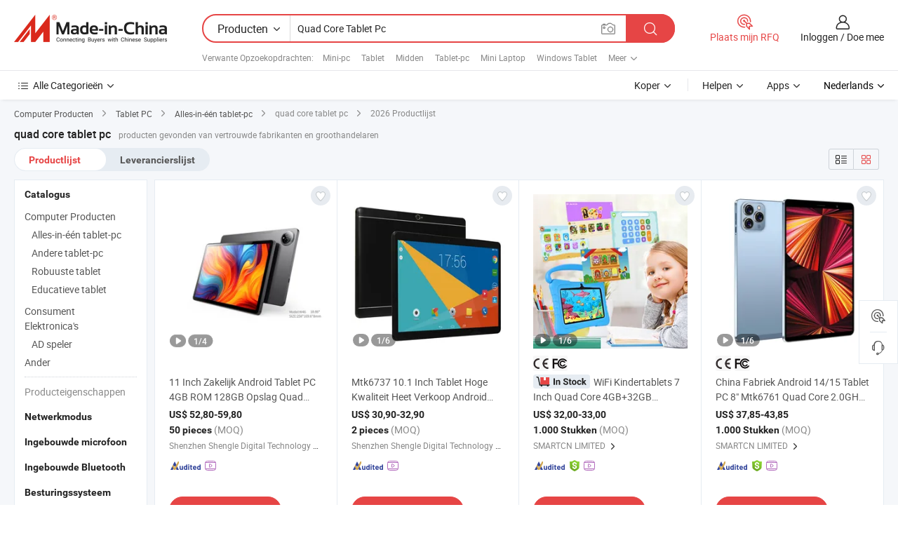

--- FILE ---
content_type: text/html;charset=UTF-8
request_url: https://nl.made-in-china.com/tag_search_product/Quad-Core-Tablet-Pc_ruriryn_1.html
body_size: 53074
content:

<!DOCTYPE html>
<html
                lang="nl" >
<head>
    <meta content="text/html; charset=utf-8" http-equiv="Content-Type" />
            <base href="//nl.made-in-china.com" />
        <title>China quad core tablet pc, China quad core tablet pc lijst producten tegen de.Made-in-China.com</title>
    <meta content="quad core tablet pc, China quad core tablet pc, quad core tablet pc fabrikanten, leveranciers, groothandelaren" name="keywords">
        <meta content="China quad core tablet pc, Zoek China quad core tablet pc producten en China quad core tablet pc fabrikanten &amp; leveranciers lijst aan nl.Made-in-China.com" name="description">
<link rel="dns-prefetch" href="//www.micstatic.com">
<link rel="preconnect" href="//www.micstatic.com">
<link rel="dns-prefetch" href="//image.made-in-china.com">
<link rel="preconnect" href="//image.made-in-china.com">
<link rel="dns-prefetch" href="//pic.made-in-china.com">
<link rel="preconnect" href="//pic.made-in-china.com">
                    <link rel="preload" as="image" href="https://image.made-in-china.com/391f0j00CkyBvAKzwcbt/11-Inch-Zakelijk-Android-Tablet-PC-4GB-ROM-128GB-Opslag-Quad-Core-RoHS-Gecertificeerd.jpg" >
                <link rel="alternate" hreflang="de" href="https://de.made-in-china.com/tag_search_product/Quad-Core-Tablet-Pc_ruriryn_1.html" />
            <link rel="alternate" hreflang="hi" href="https://hi.made-in-china.com/tag_search_product/Quad-Core-Tablet-Pc_ruriryn_1.html" />
            <link rel="alternate" hreflang="ru" href="https://ru.made-in-china.com/tag_search_product/Quad-Core-Tablet-Pc_ruriryn_1.html" />
            <link rel="alternate" hreflang="pt" href="https://pt.made-in-china.com/tag_search_product/Quad-Core-Tablet-Pc_ruriryn_1.html" />
            <link rel="alternate" hreflang="ko" href="https://kr.made-in-china.com/tag_search_product/Quad-Core-Tablet-Pc_ruriryn_1.html" />
            <link rel="alternate" hreflang="en" href="https://www.made-in-china.com/products-search/hot-china-products/Quad_Core_Tablet_Pc.html" />
            <link rel="alternate" hreflang="it" href="https://it.made-in-china.com/tag_search_product/Quad-Core-Tablet-Pc_ruriryn_1.html" />
            <link rel="alternate" hreflang="fr" href="https://fr.made-in-china.com/tag_search_product/Quad-Core-Tablet-Pc_ruriryn_1.html" />
            <link rel="alternate" hreflang="es" href="https://es.made-in-china.com/tag_search_product/Quad-Core-Tablet-Pc_ruriryn_1.html" />
            <link rel="alternate" hreflang="sa" href="https://sa.made-in-china.com/tag_search_product/Quad-Core-Tablet-Pc_ruriryn_1.html" />
            <link rel="alternate" hreflang="x-default" href="https://www.made-in-china.com/products-search/hot-china-products/Quad_Core_Tablet_Pc.html" />
            <link rel="alternate" hreflang="vi" href="https://vi.made-in-china.com/tag_search_product/Quad-Core-Tablet-Pc_ruriryn_1.html" />
            <link rel="alternate" hreflang="th" href="https://th.made-in-china.com/tag_search_product/Quad-Core-Tablet-Pc_ruriryn_1.html" />
            <link rel="alternate" hreflang="ja" href="https://jp.made-in-china.com/tag_search_product/Quad-Core-Tablet-Pc_ruriryn_1.html" />
            <link rel="alternate" hreflang="id" href="https://id.made-in-china.com/tag_search_product/Quad-Core-Tablet-Pc_ruriryn_1.html" />
            <link rel="alternate" hreflang="nl" href="https://nl.made-in-china.com/tag_search_product/Quad-Core-Tablet-Pc_ruriryn_1.html" />
            <link rel="alternate" hreflang="tr" href="https://tr.made-in-china.com/tag_search_product/Quad-Core-Tablet-Pc_ruriryn_1.html" />
    <link type="text/css" rel="stylesheet" href="https://www.micstatic.com/landing/www/qp/css/search-list-qp_f88bd609.css" /> <link type="text/css" rel="stylesheet" href="https://www.micstatic.com/landing/www/qp/css/refine-navigation_49434e71.css" /> <link type="text/css" rel="stylesheet" href="https://www.micstatic.com/landing/www/qp/css/qp_mlan_d9434333.css" /> 
    <link type="text/css" rel="stylesheet" href="https://www.micstatic.com/landing/www/qp/css/modules/swiper@7.0.5-bundle.min_f7b0d48b.css" /> <link rel="canonical" href="https://nl.made-in-china.com/tag_search_product/Quad-Core-Tablet-Pc_ruriryn_1.html"/>
	      <link rel="next" href="https://nl.made-in-china.com/tag_search_product/Quad-Core-Tablet-Pc_ruriryn_2.html"/>
                      <link rel="alternate" media="only screen and (max-width:640)" href="https://m.made-in-china.com/hot-china-products/quad_core_tablet_pc.html">
    <style>
        body{
            min-width: 1024px;
        }
    </style>
<!-- Polyfill Code Begin --><script chaset="utf-8" type="text/javascript" src="https://www.micstatic.com/polyfill/polyfill-simplify_eb12d58d.js"></script><!-- Polyfill Code End --></head>
<body class="layout-auto gallary " probe-clarity="false" >
<input type="hidden" name="needFetchLanguageByAjax" value="false" class="J-needFetchLanguageByAjax">
    <div id="header" ></div>
<script>
    function headerMlanInit() {
        const funcName = 'headerMlan';
        const app = new window[funcName]({target: document.getElementById('header'), props: {props: {"pageType":2,"logoTitle":"Fabrikanten en Leveranciers","logoUrl":null,"base":{"buyerInfo":{"service":"Service","newUserGuide":"Gids voor Beginners","auditReport":"Audited Suppliers' Reports","meetSuppliers":"Meet Suppliers","onlineTrading":"Secured Trading Service","buyerCenter":"Koperscentrum","contactUs":"Contact met ons op","search":"Zoeken","prodDirectory":"Product Directory","supplierDiscover":"Supplier Discover","sourcingRequest":"Post Sourcing-aanvraag","quickLinks":"Quick Links","myFavorites":"Mijn Favorieten","visitHistory":"Browsegeschiedenis","buyer":"Koper","blog":"Zakelijke Inzichten"},"supplierInfo":{"supplier":"Leverancier","joinAdvance":"加入高级会员","tradeServerMarket":"外贸服务市场","memberHome":"外贸e家","cloudExpo":"Smart Expo云展会","onlineTrade":"交易服务","internationalLogis":"国际物流","northAmericaBrandSailing":"北美全渠道出海","micDomesticTradeStation":"中国制造网内贸站"},"helpInfo":{"whyMic":"Why Made-in-China.com","auditSupplierWay":"Hoe controleren wij leveranciers","securePaymentWay":"Hoe beveiligen wij betalingen","submitComplaint":"Dien een klacht in","contactUs":"Contact met ons op","faq":"FAQ","help":"Helpen"},"appsInfo":{"downloadApp":"Download App!","forBuyer":"Voor Koper","forSupplier":"Voor Leverancier","exploreApp":"Ontdek exclusieve app-kortingen","apps":"Apps"},"languages":[{"lanCode":0,"simpleName":"en","name":"English","value":"//www.made-in-china.com/products-search/hot-china-products/Quad_Core_Tablet_Pc.html","htmlLang":"en"},{"lanCode":5,"simpleName":"es","name":"Español","value":"//es.made-in-china.com/tag_search_product/Quad-Core-Tablet-Pc_ruriryn_1.html","htmlLang":"es"},{"lanCode":4,"simpleName":"pt","name":"Português","value":"//pt.made-in-china.com/tag_search_product/Quad-Core-Tablet-Pc_ruriryn_1.html","htmlLang":"pt"},{"lanCode":2,"simpleName":"fr","name":"Français","value":"//fr.made-in-china.com/tag_search_product/Quad-Core-Tablet-Pc_ruriryn_1.html","htmlLang":"fr"},{"lanCode":3,"simpleName":"ru","name":"Русский язык","value":"//ru.made-in-china.com/tag_search_product/Quad-Core-Tablet-Pc_ruriryn_1.html","htmlLang":"ru"},{"lanCode":8,"simpleName":"it","name":"Italiano","value":"//it.made-in-china.com/tag_search_product/Quad-Core-Tablet-Pc_ruriryn_1.html","htmlLang":"it"},{"lanCode":6,"simpleName":"de","name":"Deutsch","value":"//de.made-in-china.com/tag_search_product/Quad-Core-Tablet-Pc_ruriryn_1.html","htmlLang":"de"},{"lanCode":7,"simpleName":"nl","name":"Nederlands","value":"//nl.made-in-china.com/","htmlLang":"nl"},{"lanCode":9,"simpleName":"sa","name":"العربية","value":"//sa.made-in-china.com/tag_search_product/Quad-Core-Tablet-Pc_ruriryn_1.html","htmlLang":"ar"},{"lanCode":11,"simpleName":"kr","name":"한국어","value":"//kr.made-in-china.com/tag_search_product/Quad-Core-Tablet-Pc_ruriryn_1.html","htmlLang":"ko"},{"lanCode":10,"simpleName":"jp","name":"日本語","value":"//jp.made-in-china.com/tag_search_product/Quad-Core-Tablet-Pc_ruriryn_1.html","htmlLang":"ja"},{"lanCode":12,"simpleName":"hi","name":"हिन्दी","value":"//hi.made-in-china.com/tag_search_product/Quad-Core-Tablet-Pc_ruriryn_1.html","htmlLang":"hi"},{"lanCode":13,"simpleName":"th","name":"ภาษาไทย","value":"//th.made-in-china.com/tag_search_product/Quad-Core-Tablet-Pc_ruriryn_1.html","htmlLang":"th"},{"lanCode":14,"simpleName":"tr","name":"Türkçe","value":"//tr.made-in-china.com/tag_search_product/Quad-Core-Tablet-Pc_ruriryn_1.html","htmlLang":"tr"},{"lanCode":15,"simpleName":"vi","name":"Tiếng Việt","value":"//vi.made-in-china.com/tag_search_product/Quad-Core-Tablet-Pc_ruriryn_1.html","htmlLang":"vi"},{"lanCode":16,"simpleName":"id","name":"Bahasa Indonesia","value":"//id.made-in-china.com/tag_search_product/Quad-Core-Tablet-Pc_ruriryn_1.html","htmlLang":"id"}],"showMlan":true,"showRules":false,"rules":"Rules","language":"nl","menu":"Menu","subTitle":null,"subTitleLink":null,"stickyInfo":null},"categoryRegion":{"categories":"Alle Categorieën","categoryList":[{"name":"Landbouw & Voeding","value":"https://nl.made-in-china.com/category1_Agriculture-Food/Agriculture-Food_usssssssss.html","catCode":"1000000000"},{"name":"Kleding & Toebehoren","value":"https://nl.made-in-china.com/category1_Apparel-Accessories/Apparel-Accessories_uussssssss.html","catCode":"1100000000"},{"name":"Kunst Artikels & Ambachten","value":"https://nl.made-in-china.com/category1_Arts-Crafts/Arts-Crafts_uyssssssss.html","catCode":"1200000000"},{"name":"Auto Parts","value":"https://nl.made-in-china.com/category1_Auto-Motorcycle-Parts-Accessories/Auto-Motorcycle-Parts-Accessories_yossssssss.html","catCode":"2900000000"},{"name":"Tassen & Geschenkdozen","value":"https://nl.made-in-china.com/category1_Bags-Cases-Boxes/Bags-Cases-Boxes_yhssssssss.html","catCode":"2600000000"},{"name":"Chemische Stoffen","value":"https://nl.made-in-china.com/category1_Chemicals/Chemicals_uissssssss.html","catCode":"1300000000"},{"name":"Computer Producten","value":"https://nl.made-in-china.com/category1_Computer-Products/Computer-Products_iissssssss.html","catCode":"3300000000"},{"name":"Bouw & Decoratie Materialen","value":"https://nl.made-in-china.com/category1_Construction-Decoration/Construction-Decoration_ugssssssss.html","catCode":"1500000000"},{"name":"Consument Elektronica's","value":"https://nl.made-in-china.com/category1_Consumer-Electronics/Consumer-Electronics_unssssssss.html","catCode":"1400000000"},{"name":"Elektrotechniek & Elektronica's","value":"https://nl.made-in-china.com/category1_Electrical-Electronics/Electrical-Electronics_uhssssssss.html","catCode":"1600000000"},{"name":"Meubilair","value":"https://nl.made-in-china.com/category1_Furniture/Furniture_yessssssss.html","catCode":"2700000000"},{"name":"Gezondheid & Geneeskunde","value":"https://nl.made-in-china.com/category1_Health-Medicine/Health-Medicine_uessssssss.html","catCode":"1700000000"},{"name":"Industriële Apparaturen & Onderdelen","value":"https://nl.made-in-china.com/category1_Industrial-Equipment-Components/Industrial-Equipment-Components_inssssssss.html","catCode":"3400000000"},{"name":"Instrumenten & Meters","value":"https://nl.made-in-china.com/category1_Instruments-Meters/Instruments-Meters_igssssssss.html","catCode":"3500000000"},{"name":"Lichte Industrie & Dagelijks Gebruik","value":"https://nl.made-in-china.com/category1_Light-Industry-Daily-Use/Light-Industry-Daily-Use_urssssssss.html","catCode":"1800000000"},{"name":"Licht & Verlichting","value":"https://nl.made-in-china.com/category1_Lights-Lighting/Lights-Lighting_isssssssss.html","catCode":"3000000000"},{"name":"Produceren & Verwerken Machine","value":"https://nl.made-in-china.com/category1_Manufacturing-Processing-Machinery/Manufacturing-Processing-Machinery_uossssssss.html","catCode":"1900000000"},{"name":"Metallurgische, Mineralen & Energie","value":"https://nl.made-in-china.com/category1_Metallurgy-Mineral-Energy/Metallurgy-Mineral-Energy_ysssssssss.html","catCode":"2000000000"},{"name":"Kantoorartikelen","value":"https://nl.made-in-china.com/category1_Office-Supplies/Office-Supplies_yrssssssss.html","catCode":"2800000000"},{"name":"Verpakking & Printing","value":"https://nl.made-in-china.com/category1_Packaging-Printing/Packaging-Printing_ihssssssss.html","catCode":"3600000000"},{"name":"Veiligheid & Bescherming","value":"https://nl.made-in-china.com/category1_Security-Protection/Security-Protection_ygssssssss.html","catCode":"2500000000"},{"name":"Diensten","value":"https://nl.made-in-china.com/category1_Service/Service_ynssssssss.html","catCode":"2400000000"},{"name":"Sportartikelen & Vrijetijds","value":"https://nl.made-in-china.com/category1_Sporting-Goods-Recreation/Sporting-Goods-Recreation_iussssssss.html","catCode":"3100000000"},{"name":"Textiel","value":"https://nl.made-in-china.com/category1_Textile/Textile_yussssssss.html","catCode":"2100000000"},{"name":"Ijzerwaren & Gereedschap","value":"https://nl.made-in-china.com/category1_Tools-Hardware/Tools-Hardware_iyssssssss.html","catCode":"3200000000"},{"name":"Speelgoed","value":"https://nl.made-in-china.com/category1_Toys/Toys_yyssssssss.html","catCode":"2200000000"},{"name":"Vervoer","value":"https://nl.made-in-china.com/category1_Transportation/Transportation_yissssssss.html","catCode":"2300000000"}],"more":"Meer"},"searchRegion":{"show":true,"lookingFor":"Vertel ons waar je naar op zoek bent...","homeUrl":"//nl.made-in-china.com","products":"Producten","suppliers":"Leveranciers","auditedFactory":null,"uploadImage":"Afbeelding uploaden","max20MbPerImage":"Maximaal 20 MB per afbeelding","yourRecentKeywords":"Uw Recente Zoekwoorden","clearHistory":"Wis de geschiedenis","popularSearches":"Verwante Opzoekopdrachten","relatedSearches":"Meer","more":null,"maxSizeErrorMsg":"Upload mislukt. De maximale afbeeldingsgrootte is 20 MB.","noNetworkErrorMsg":"Geen netwerkverbinding. Controleer uw netwerkinstellingen en probeer het opnieuw.","uploadFailedErrorMsg":"Upload mislukt. Onjuist afbeeldingsformaat. Ondersteunde formaten: JPG, PNG, BMP.","relatedList":[{"word":"Mini-pc","adsData":"Mini-pc","link":"https://nl.made-in-china.com/tag_search_product/Mini-PC_hnsyn_1.html","title":"Mini PC"},{"word":"Tablet","adsData":"Tablet","link":"https://nl.made-in-china.com/tag_search_product/Tablet_nhsnun_1.html","title":"Tablet"},{"word":"Midden","adsData":"Midden","link":"https://nl.made-in-china.com/tag_search_product/Mid_rsynyin_1.html","title":"Mid"},{"word":"Tablet-pc","adsData":"Tablet-pc","link":"https://nl.made-in-china.com/tag_search_product/Tablet-PC_rgsyin_1.html","title":"Tablet PC"},{"word":"Mini Laptop","adsData":"Mini Laptop","link":"https://nl.made-in-china.com/tag_search_product/Mini-Laptop_usyiurn_1.html","title":"Mini Laptop"},{"word":"Windows Tablet","adsData":"Windows Tablet","link":"https://nl.made-in-china.com/tag_search_product/Windows-Tablet_ringoun_1.html","title":"windows tablet"},{"word":"Android-tablet","adsData":"Android-tablet","link":"https://nl.made-in-china.com/tag_search_product/Android-Tablet_rsynirn_1.html","title":"Android Tablet"},{"word":"Wi-fi Tablet-pc","adsData":"Wi-fi Tablet-pc","link":"https://nl.made-in-china.com/tag_search_product/Wifi-Tablet-Pc_ruhuysn_1.html","title":"wifi tablet pc"},{"word":"Capacitive Tablet Pc","adsData":"Capacitive Tablet Pc","link":"https://nl.made-in-china.com/tag_search_product/Capacitive-Tablet-Pc_ruoyrun_1.html","title":"capacitive tablet pc"}],"relatedTitle":null,"relatedTitleLink":null,"formParams":null,"mlanFormParams":{"keyword":"Quad Core Tablet Pc","inputkeyword":"Quad Core Tablet Pc","type":null,"currentTab":null,"currentPage":null,"currentCat":null,"currentRegion":null,"currentProp":null,"submitPageUrl":null,"parentCat":null,"otherSearch":null,"currentAllCatalogCodes":null,"sgsMembership":null,"memberLevel":null,"topOrder":null,"size":null,"more":"meer","less":"less","staticUrl50":null,"staticUrl10":null,"staticUrl30":null,"condition":"0","conditionParamsList":[{"condition":"0","conditionName":null,"action":"/productSearch?keyword=#word#","searchUrl":null,"inputPlaceholder":null},{"condition":"1","conditionName":null,"action":"/companySearch?keyword=#word#","searchUrl":null,"inputPlaceholder":null}]},"enterKeywordTips":"Voer a.u.b. minimaal een trefwoord in voor uw zoekopdracht.","openMultiSearch":false},"frequentRegion":{"rfq":{"rfq":"Plaats mijn RFQ","searchRfq":"Search RFQs","acquireRfqHover":"Vertel ons wat u nodig heeft en probeer op de gemakkelijke manier offertes !op te vragen","searchRfqHover":"Discover quality RFQs and connect with big-budget buyers"},"account":{"account":"Rekening","signIn":"Inloggen","join":"Doe mee","newUser":"Nieuwe Gebruiker","joinFree":"Gratis lid worden","or":"Of","socialLogin":"Door te klikken op Aanmelden, Gratis lid worden of Doorgaan met Facebook, Linkedin, Twitter, Google, %s ga ik akkoord met de %sUser Agreement%s en het %sPrivacy Policy%s","message":"Berichten","quotes":"Citaten","orders":"Bestellingen","favorites":"Favorieten","visitHistory":"Browsegeschiedenis","postSourcingRequest":"Post Sourcing-aanvraag","hi":"Hallo","signOut":"Afmelden","manageProduct":"Producten beheren","editShowroom":"Showroom bewerken","username":"","userType":null,"foreignIP":true,"currentYear":2026,"userAgreement":"Gebruikersovereenkomst","privacyPolicy":"Privacybeleid"},"message":{"message":"Berichten","signIn":"Inloggen","join":"Doe mee","newUser":"Nieuwe Gebruiker","joinFree":"Gratis lid worden","viewNewMsg":"Sign in to view the new messages","inquiry":"Aanvraag","rfq":"RFQs","awaitingPayment":"Awaiting payments","chat":"Chatten","awaitingQuotation":"In afwachting van offertes"},"cart":{"cart":"Onderzoeksmand"}},"busiRegion":null,"previewRegion":null}}});
		const hoc=o=>(o.__proto__.$get=function(o){return this.$$.ctx[this.$$.props[o]]},o.__proto__.$getKeys=function(){return Object.keys(this.$$.props)},o.__proto__.$getProps=function(){return this.$get("props")},o.__proto__.$setProps=function(o){var t=this.$getKeys(),s={},p=this;t.forEach(function(o){s[o]=p.$get(o)}),s.props=Object.assign({},s.props,o),this.$set(s)},o.__proto__.$help=function(){console.log("\n            $set(props): void             | 设置props的值\n            $get(key: string): any        | 获取props指定key的值\n            $getKeys(): string[]          | 获取props所有key\n            $getProps(): any              | 获取props里key为props的值（适用nail）\n            $setProps(params: any): void  | 设置props里key为props的值（适用nail）\n            $on(ev, callback): func       | 添加事件监听，返回移除事件监听的函数\n            $destroy(): void              | 销毁组件并触发onDestroy事件\n        ")},o);
        window[`${funcName}Api`] = hoc(app);
    };
</script><script type="text/javascript" crossorigin="anonymous" onload="headerMlanInit()" src="https://www.micstatic.com/nail/pc/header-mlan_6f301846.js"></script><div class="auto-size J-auto-size">
    <input type="hidden" id="sensor_pg_v" value="st:qp,m:quad core tablet pc,p:1,tp:103,stp:10301,plate:show_wd,tp:103,stp:10301,abt:null,abp:a"/>
        <input type="hidden" id="appendQueryParam" value=""/>
    <input type="hidden" id="completeProdParam" value="[&quot;LYRrsgpPRUcx&quot;,&quot;HRcrqLWMOEVt&quot;,&quot;ImCUtbpdbDhW&quot;,&quot;wZFfginAXuWP&quot;,&quot;qOwGxYDbbrtM&quot;,&quot;VdfGkvXEblcp&quot;,&quot;bdIfBxAGbjhl&quot;,&quot;WwBtOurGXxhk&quot;,&quot;lwtfQmnTuXGF&quot;,&quot;gwHTlPucgfWV&quot;,&quot;lwjJbALrYRVU&quot;,&quot;QatUZDdzYTkv&quot;,&quot;EwOQBjNuylVX&quot;,&quot;havrTDfObFWR&quot;,&quot;RmoULZMKhhkQ&quot;,&quot;UatpwJZHOAVc&quot;,&quot;nJjpakcVhZhW&quot;,&quot;KnBUNEhcAspS&quot;,&quot;DpcRwZyxCYWr&quot;,&quot;MvHQfbJYREGc&quot;,&quot;stwRADfEhXVB&quot;,&quot;tZymwMLJnpVK&quot;,&quot;nsXxtrWlvJVk&quot;,&quot;rZdxBXCTkIVk&quot;,&quot;YGRpVPsAVicr&quot;,&quot;rtoUIeHCOfpg&quot;,&quot;MGUYRujvglWz&quot;,&quot;ufwYzLicbsWg&quot;,&quot;UYbpPzcVarhq&quot;,&quot;YrRpBKVEVUcT&quot;]"/>
    <input type="hidden" id="prodKeyword" value="Quad_Core_Tablet_Pc"/>
    <input type="hidden" name="user_behavior_trace_id" id="user_behavior_trace_id" value="1jf95pcao022q"/>
        <div class="page cf">
                <div itemscope itemtype="https://schema.org/BreadcrumbList" class="crumb grid">
                                                <span itemprop="itemListElement" itemscope itemtype="https://schema.org/ListItem">
                        <a itemprop="item" href="https://nl.made-in-china.com/category1_Computer-Products/Computer-Products_iissssssss.html">
                            <span itemprop="name">Computer Producten</span>
                        </a>
                        <meta itemprop="position" content="1"/>
                    </span>
                    <i class="ob-icon icon-right"></i>
                                                                                                <span itemprop="itemListElement" itemscope itemtype="https://schema.org/ListItem">
                        <a itemprop="item" href="https://nl.made-in-china.com/category23_Computer-Products/Tablet-PC_iinissssss_1.html">
                            <span itemprop="name">Tablet PC</span>
                        </a>
                        <meta itemprop="position" content="2"/>
                    </span>
                    <i class="ob-icon icon-right"></i>
                                                                                                <span itemprop="itemListElement" itemscope itemtype="https://schema.org/ListItem">
                        <a itemprop="item" href="https://nl.made-in-china.com/category23_Computer-Products/All-in-One-Tablet-PC_iinisussss_1.html">
                            <span itemprop="name">Alles-in-één tablet-pc</span>
                        </a>
                        <meta itemprop="position" content="3"/>
                    </span>
                    <i class="ob-icon icon-right"></i>
                                    <span>quad core tablet pc</span>
                                        <i class="ob-icon icon-right"></i>
            <span>
                                     2026 Productlijst
                            </span>
        </div>
        <input id="J-strong-words" name="strong-words" type="hidden" value="{&quot;strongWordList&quot;:[&quot;Quad Core Tablet Pc&quot;]}" />
        <input id="ads_word" name="ads_word" type="hidden" value="quad core tablet pc" />
        <input type="hidden" id="qaSource" value="1">
        <input type="hidden" name="iqa-portrait" id="iqa-portrait" value="" />
        <input id="compareFromPage" name="compareFromPage" type="hidden" value="3" />
        <input id="contactUrlParam" type="hidden" value="${contactUrlParam}" />
        <input id="J-isLanding" type="hidden" value="true" />
        <div class="page-wrap search-list new-search-list cf">
                                                <div class="search-list-container main-wrap">
                <div class="main">
                    <div class="num-found">
    <h1 class="product_word">quad core tablet pc</h1>
                    producten gevonden van vertrouwde fabrikanten en groothandelaren
        </div>
                    <div class="search-filter-bar">
                        <div class="list-tab">
                            <ul class="tab">
                                <li class="selected"><a>
                                                                            Productlijst
                                                                    </a></li>
                                <li>
                                                                            <a href="https://nl.made-in-china.com/manufacturers/quad-core-tablet-pc.html">
                                            Leverancierslijst
                                        </a>
                                                                    </li>
                                                                                            </ul>
                        </div>
                        <div class="view-type cf">
<input type="hidden" value="https://nl.made-in-china.com/tag_search_product/Quad-Core-Tablet-Pc_ruriryn_1.html" id="firstPageUrl">
<div class="refine-sort">
    <div class="list-switch">
        <span class="text"> weergave: </span>
        <span class="list-switch-types">
                <a href="javascript:;"ads-data="t:90,md:1,c:2" onclick="if(saveViewTypeCookie){saveViewTypeCookie(1)}" ontouchstart="if(saveViewTypeCookie){saveViewTypeCookie(1)}" rel="nofollow"
                   class="list-switch-btn list-switch-btn-left unselect ">
					<i class="ob-icon icon-list"></i>
					<div class="tip arrow-bottom tip-switch-list">
                         <div class="tip-con">
                             <p class="tip-para">Lijstweergave</p>
                         </div>
                             <span class="arrow arrow-out">
                                 <span class="arrow arrow-in"></span>
                             </span>
                     </div>
                </a>
                <a href="javascript:;" onclick="" ontouchstart="" rel="nofollow"
                   class="list-switch-btn list-switch-btn-right selected ">
					<i class="ob-icon icon-gallery"></i>
					<div class="tip arrow-bottom tip-switch-gallery">
                         <div class="tip-con">
                             <p class="tip-para">Galerijweergave</p>
                         </div>
                             <span class="arrow arrow-out">
                                 <span class="arrow arrow-in"></span>
                             </span>
                     </div>
                </a>
				</span>
    </div>
</div> </div>
                    </div>
                                                            <div class="search-list">
                        <div class="prod-list J-prod-list gallary ">
 <!-- topRank -->
<!-- product -->
<div class="list-img" id="product-div1" data-show-type="interstAd" faw-module="Search_prod_list" cz-id="LYRrsgpPRUcx">
     <div class="list-img-wrap">
         <div class="products-item">
             <!-- 图片 -->
			               <div class="prod-img prod-img-space img-total slide-prod J-slider-prod">
                 <div class="img-box swiper-container J-slider-prod-box">
					<div class="img-list swiper-wrapper prod-banner-list" ads-data="t:6,aid:,flx_deliv_tp:comb,ads_tp:,abt:,abp:a,srv_id:,si:1,md:3,pdid:LYRrsgpPRUcx,ps:,a:1,mds:30,c:2,is_trade:0,is_sample:1,is_rushorder:0,pcid:IFXtSZwdNplO,pa:,is_3d_prod:0" faw-exposure id="banner-slider">
																													 																																			<a rel="nofollow" class="img-wrap swiper-slide img-thumb-auto J-lazyimgs" referrerpolicy="unsafe-url" href="https://nl.made-in-china.com/co_szpowertime2023/product_11-Inch-Business-Android-Tablet-PC-4GB-ROM-128GB-Storage-Quad-Core-RoHS-Certified_yyyyyrsiig.html" target="_blank" ads-data="t:6,aid:,flx_deliv_tp:comb,ads_tp:,abt:,abp:a,srv_id:,ads_srv_tp:,isrec:,recu:,recv:,si:1,md:3,pdid:LYRrsgpPRUcx,ps:,a:1,mds:30,c:2,pcid:IFXtSZwdNplO,st:8,is_trade:0,is_sample:1,is_rushorder:0,pa:8,is_3d_prod:0">
										<div class="img-thumb-inner">
												<img class="J-firstLazyload" src="https://www.micstatic.com/common/img/space.png?_v=1768540497688" data-original="https://image.made-in-china.com/391f0j00CkyBvAKzwcbt/11-Inch-Zakelijk-Android-Tablet-PC-4GB-ROM-128GB-Opslag-Quad-Core-RoHS-Gecertificeerd.webp" alt="11 Inch Zakelijk Android Tablet PC 4GB ROM 128GB Opslag Quad Core RoHS Gecertificeerd">
										</div>
						 			</a>
																																												<a rel="nofollow" class="img-wrap swiper-slide img-thumb-auto J-lazyimgs" referrerpolicy="unsafe-url" href="https://nl.made-in-china.com/co_szpowertime2023/product_11-Inch-Business-Android-Tablet-PC-4GB-ROM-128GB-Storage-Quad-Core-RoHS-Certified_yyyyyrsiig.html" target="_blank" ads-data="t:6,aid:,flx_deliv_tp:comb,ads_tp:,abt:,abp:a,srv_id:,ads_srv_tp:,isrec:,recu:,recv:,si:1,md:3,pdid:LYRrsgpPRUcx,ps:,a:1,mds:30,c:2,pcid:IFXtSZwdNplO,st:8,is_trade:0,is_sample:1,is_rushorder:0,pa:8,is_3d_prod:0">
										<div class="img-thumb-inner">
												<img src="https://www.micstatic.com/common/img/space.png?_v=1768540497688" data-original="https://image.made-in-china.com/391f0j00SoFveUZjSkqE/11-Inch-Zakelijk-Android-Tablet-PC-4GB-ROM-128GB-Opslag-Quad-Core-RoHS-Gecertificeerd.webp" alt="11 Inch Zakelijk Android Tablet PC 4GB ROM 128GB Opslag Quad Core RoHS Gecertificeerd">
										</div>
						 			</a>
																																												<a rel="nofollow" class="img-wrap swiper-slide img-thumb-auto J-lazyimgs" referrerpolicy="unsafe-url" href="https://nl.made-in-china.com/co_szpowertime2023/product_11-Inch-Business-Android-Tablet-PC-4GB-ROM-128GB-Storage-Quad-Core-RoHS-Certified_yyyyyrsiig.html" target="_blank" ads-data="t:6,aid:,flx_deliv_tp:comb,ads_tp:,abt:,abp:a,srv_id:,ads_srv_tp:,isrec:,recu:,recv:,si:1,md:3,pdid:LYRrsgpPRUcx,ps:,a:1,mds:30,c:2,pcid:IFXtSZwdNplO,st:8,is_trade:0,is_sample:1,is_rushorder:0,pa:8,is_3d_prod:0">
										<div class="img-thumb-inner">
												<img src="https://www.micstatic.com/common/img/space.png?_v=1768540497688" data-original="https://image.made-in-china.com/391f0j00SoNveHjErbkt/11-Inch-Zakelijk-Android-Tablet-PC-4GB-ROM-128GB-Opslag-Quad-Core-RoHS-Gecertificeerd.webp" alt="11 Inch Zakelijk Android Tablet PC 4GB ROM 128GB Opslag Quad Core RoHS Gecertificeerd">
										</div>
						 			</a>
																																												<a rel="nofollow" class="img-wrap swiper-slide img-thumb-auto J-lazyimgs" referrerpolicy="unsafe-url" href="https://nl.made-in-china.com/co_szpowertime2023/product_11-Inch-Business-Android-Tablet-PC-4GB-ROM-128GB-Storage-Quad-Core-RoHS-Certified_yyyyyrsiig.html" target="_blank" ads-data="t:6,aid:,flx_deliv_tp:comb,ads_tp:,abt:,abp:a,srv_id:,ads_srv_tp:,isrec:,recu:,recv:,si:1,md:3,pdid:LYRrsgpPRUcx,ps:,a:1,mds:30,c:2,pcid:IFXtSZwdNplO,st:8,is_trade:0,is_sample:1,is_rushorder:0,pa:8,is_3d_prod:0">
										<div class="img-thumb-inner">
												<img src="https://www.micstatic.com/common/img/space.png?_v=1768540497688" data-original="https://image.made-in-china.com/391f0j00ZqNBecjFpbkt/11-Inch-Zakelijk-Android-Tablet-PC-4GB-ROM-128GB-Opslag-Quad-Core-RoHS-Gecertificeerd.webp" alt="11 Inch Zakelijk Android Tablet PC 4GB ROM 128GB Opslag Quad Core RoHS Gecertificeerd">
										</div>
						 			</a>
																																													</div>
					 					 						 <a referrerpolicy="unsafe-url" href="https://nl.made-in-china.com/co_szpowertime2023/product_11-Inch-Business-Android-Tablet-PC-4GB-ROM-128GB-Storage-Quad-Core-RoHS-Certified_yyyyyrsiig.html#slideVideo" target="_blank" rel="nofollow"
							class="has-icon has-video-icon"><img src="https://www.micstatic.com/landing/www/qp/img/video_456aa956.svg" alt="Video"/></a>
					 					 					 						 <a referrerpolicy="unsafe-url" href="https://nl.made-in-china.com/co_szpowertime2023/product_11-Inch-Business-Android-Tablet-PC-4GB-ROM-128GB-Storage-Quad-Core-RoHS-Certified_yyyyyrsiig.html" target="_blank" rel="nofollow" class="has-page swiper-page-wrap">
							 <span class="page-current">1</span>/
							 <span class="page-total">4</span>
						 </a>
					 					 					 						 <a class="img-left J-slide-left" href="javascript:;"><i class="ob-icon icon-left"></i></a>
						 <a class="img-right J-slide-right" href="javascript:;"><i class="ob-icon icon-right"></i></a>
					 				 </div>
				 					 <div class="pagination J-pagination">
						 <span class="swiper-pagination-switch swiper-visible-switch swiper-active-switch"></span>
						 <span class="swiper-pagination-switch"></span>
						 <span class="swiper-pagination-switch"></span>
					 </div>
				 			 </div>
			 			 				 <a href="javascript:void(0);"
					class="prod-favorite-icon J-add2Fav" cz-type="prod"
					cz-id="LYRrsgpPRUcx" ads-data="st:17,pdid:LYRrsgpPRUcx,pcid:IFXtSZwdNplO,is_trade:0,is_sample:1,is_rushorder:0,a:1">
					 <i class="ob-icon icon-heart-f"></i>
					 <i class="ob-icon icon-heart"></i>
					 <div class="tip arrow-top tip-faverite">
						 <div class="tip-con"><p class="tip-para">Favorieten</p></div>
						 <span class="arrow arrow-out"><span class="arrow arrow-in"></span></span>
					 </div>
				 </a>
			                 <!-- 内容 -->
			 <div id="onlineTradeAble3" style="display:none;">false 0</div>
             <div class="detail">
				 				 <input type="hidden" name="mainProdValue" value="10"/>
				 				 <div class="icon-list certified-logo">
				 					 </div>
				 				 <div class="product-name-wrap
 									">
					 <h2 class="product-name" data-prod-tag="">
						 <a title="11 Inch Zakelijk Android Tablet PC 4GB ROM 128GB Opslag Quad Core RoHS Gecertificeerd" referrerpolicy="unsafe-url" href="https://nl.made-in-china.com/co_szpowertime2023/product_11-Inch-Business-Android-Tablet-PC-4GB-ROM-128GB-Storage-Quad-Core-RoHS-Certified_yyyyyrsiig.html" target="_blank" ads-data="t:6,aid:,flx_deliv_tp:comb,ads_tp:,abt:,abp:a,srv_id:,ads_srv_tp:,isrec:,recu:,recv:,si:1,md:3,pdid:LYRrsgpPRUcx,ps:,a:1,mds:30,c:2,pcid:IFXtSZwdNplO,st:2,is_trade:0,is_sample:1,is_rushorder:0,pa:2">
							 11 Inch Zakelijk Android Tablet PC 4GB ROM 128GB Opslag Quad Core RoHS Gecertificeerd
						 </a>
					 </h2>
					 					 					 				 </div>
				 <div class="product-property">
					 						 <div class="ellipsis attr-item J-faketitle"><span
								 class="attribute"><strong class="price">US$ <span>52,80</span>-<span>59,80</span></strong></span></div>
					 					 						 <div class="ellipsis attr-item J-faketitle"><span
								 class="attribute"><strong> 50 pieces</strong> </span> <span class="moq-text">(MOQ)</span>
						 </div>
					 				 </div>
				 				 <div class="company-info">
					 <div class="company-name ellipsis">
						 <a referrerpolicy="unsafe-url" href="https://nl.made-in-china.com/co_szpowertime2023/"
							 							 												   class="compnay-name" target="_blank" ads-data="t:6,aid:,flx_deliv_tp:comb,ads_tp:,abt:,abp:a,srv_id:,ads_srv_tp:,isrec:,recu:,recv:,si:1,md:3,pdid:LYRrsgpPRUcx,ps:,a:1,mds:30,c:2,pcid:IFXtSZwdNplO,st:3,is_trade:0,is_sample:1,is_rushorder:0,pa:3"
						 >
							 <span title="Shenzhen Shengle Digital Technology Co., Ltd.">Shenzhen Shengle Digital Technology Co., Ltd.</span>
						 </a>
						 <i class="ob-icon icon-right"></i>
						 <div class="company-name-popup">
							 <div class="name-block">
								 									 <a referrerpolicy="unsafe-url" href="https://nl.made-in-china.com/co_szpowertime2023/"
									 										 															   target="_blank" class="compnay-name J-compnay-name" ads-data="t:6,aid:,flx_deliv_tp:comb,ads_tp:,abt:,abp:a,srv_id:,ads_srv_tp:,isrec:,recu:,recv:,si:1,md:3,pdid:LYRrsgpPRUcx,ps:,a:1,mds:30,c:2,pcid:IFXtSZwdNplO,st:3,is_trade:0,is_sample:1,is_rushorder:0,pa:3,is_3d_prod:0">
										 <span title="Shenzhen Shengle Digital Technology Co., Ltd.">Shenzhen Shengle Digital Technology Co., Ltd.</span>
									 </a>
								 							 </div>
							 <div class="auth-block">
								 <ul class="auth-block-list">
									 										 <li class="cs-level-info">
											 											 												 <img class="auth-icon" src='https://www.micstatic.com/common/img/icon/diamond_member_16.png?_v=1768540497688' srcset='https://www.micstatic.com/common/img/icon/diamond_member_32.png?_v=1768540497688 2x, https://www.micstatic.com/common/img/icon/diamond_member_16.png?_v=1768540497688 1x' alt="China Supplier - Diamond Member"> Diamant Lid
											 										 </li>
										 											 <li class="as-info">
												 <img class="auth-icon ico-audited" data-title="Gecontroleerd door een onafhankelijk extern inspectiebureau" src="https://www.micstatic.com/common/img/icon-new/as-short.png?_v=1768540497688" alt="Gecontroleerde Leverancier" />Gecontroleerde Leverancier
											 </li>
									 <li class="company-address-info">
										 <i class="ob-icon icon-coordinate"></i>
										 											 Guangdong, China
										 									 </li>
								 </ul>
							 </div>
							 <div class="block-divider"></div>
							 <div class="other-block">
								 <ul>
									 <li>
										 <h2 class="business-type-info">Fabrikant/fabriek & Handelsbedrijf</h2>
									 </li>
									 									 								 </ul>
							 </div>
						 </div>
					 </div>
					 <div class="auth-list">
						 							 								 <div class="auth">
									 <a rel="nofollow" target="_blank" referrerpolicy="unsafe-url" href="https://nl.made-in-china.com/co_szpowertime2023/company_info.html" ads-data="t:6,aid:,flx_deliv_tp:comb,ads_tp:,abt:,abp:a,srv_id:,ads_srv_tp:,isrec:,recu:,recv:,si:1,md:3,pdid:LYRrsgpPRUcx,ps:,a:1,mds:30,c:2,pcid:IFXtSZwdNplO,st:4,is_trade:0,is_sample:1,is_rushorder:0,pa:4">
											<span class="left_2 as-logo" data-title="Gecontroleerd door een onafhankelijk extern inspectiebureau">
												<img class="auth-icon ico-audited" src="https://www.micstatic.com/common/img/icon-new/as_32.png" alt="Gecontroleerde Leverancier" />
											</span>
									 </a>
								 </div>
							 																																																																																																															 						 						 							 								 <div class="auth auth-video">
									 <a href="//nl.made-in-china.com/video-channel/szpowertime2023_LYRrsgpPRUcx_11-Inch-Zakelijk-Android-Tablet-PC-4GB-ROM-128GB-Opslag-Quad-Core-RoHS-Gecertificeerd.html" target="_blank"
										ads-data="t:6,aid:,flx_deliv_tp:comb,ads_tp:,abt:,abp:a,srv_id:,ads_srv_tp:,isrec:,recu:,recv:,si:1,md:3,pdid:LYRrsgpPRUcx,ps:,a:1,mds:30,c:2,pcid:IFXtSZwdNplO,st:2,is_trade:0,is_sample:1,is_rushorder:0,pa:15,st:15"><img class="auth-icon"
																				  src='https://www.micstatic.com/common/img/logo/video_d4fb84a2.svg'
																				  alt="Bekijk grotere video en afbeelding"></a>
									 <div class="tip arrow-bottom tip-video">
										 <div class="tip-con">
											 <p class="tip-para">Bekijk grotere video en afbeelding</p>
										 </div>
										 <span class="arrow arrow-out">
												<span class="arrow arrow-in"></span>
											</span>
									 </div>
								 </div>
							 						 					 						 					 </div>
				 </div>
			 </div>
			 <div class="product-btn">
				 				 					 <input type="hidden" value="Contact Opnemen" />
					 					 <a fun-inquiry-product
						referrerpolicy="unsafe-url" href="//www.made-in-china.com/sendInquiry/prod_LYRrsgpPRUcx_IFXtSZwdNplO.html?from=search&type=cs&target=prod&word=quad+core+tablet+pc&seo=1&plant=nl&smode=pc"
						ads-data="t:6,aid:,flx_deliv_tp:comb,ads_tp:,abt:,abp:a,srv_id:,ads_srv_tp:,isrec:,recu:,recv:,si:1,md:3,pdid:LYRrsgpPRUcx,ps:,a:1,mds:30,c:2,pcid:IFXtSZwdNplO,st:5,is_trade:0,is_sample:1,is_rushorder:0,pa:5" target="_blank" rel="nofollow" class="btn btn-main btn-small">
						 						 <span class="btn-main-text">Contact Opnemen</span>
					 </a>
				 				 <span class="inquiry-action">
			            <b class="tm3_chat_status" lan="nl" ads-data="t:6,aid:,flx_deliv_tp:comb,ads_tp:,abt:,abp:a,srv_id:,ads_srv_tp:,isrec:,recu:,recv:,si:1,md:3,pdid:LYRrsgpPRUcx,ps:,a:1,mds:30,c:2,pcid:IFXtSZwdNplO,st:7,is_trade:0,is_sample:1,is_rushorder:0,pa:13" dataId="IFXtSZwdNplO_LYRrsgpPRUcx_1" inquiry="//www.made-in-china.com/sendInquiry/prod_LYRrsgpPRUcx_IFXtSZwdNplO.html?from=search&type=cs&target=prod&word=quad+core+tablet+pc&seo=1&plant=nl&smode=pc" processor="chat" cid="IFXtSZwdNplO" style="display:none"></b>
					 					 					 					 			</span>
			 </div>
			 <div class="hide-area">
				                      <div class="property-list">
    												<div class="prop-item">
                                 <label class="prop-lab">Accessoires: </label>
                                 <span class="prop-val">Oplader,Oortelefoon,Screenprotectors,Stylus Pen</span>
                             </div>
                        							<div class="prop-item">
                                 <label class="prop-lab">Batterijduur: </label>
                                 <span class="prop-val">10 tot 13 uur</span>
                             </div>
                        							<div class="prop-item">
                                 <label class="prop-lab">Ingebouwde Bluetooth: </label>
                                 <span class="prop-val">Ingebouwde Bluetooth</span>
                             </div>
                        							<div class="prop-item">
                                 <label class="prop-lab">Ingebouwde microfoon: </label>
                                 <span class="prop-val">Ingebouwde microfoon</span>
                             </div>
                        							<div class="prop-item">
                                 <label class="prop-lab">Kaartlezer: </label>
                                 <span class="prop-val">Zonder kaartlezer</span>
                             </div>
                        							<div class="prop-item">
                                 <label class="prop-lab">Certificering: </label>
                                 <span class="prop-val">CCC,CE,Federale Communicatie Commissie,ROHS</span>
                             </div>
                                             </div>
				 			 </div>
         </div>
     </div>
</div>
<div class="list-img" id="product-div2" data-show-type="interstAd" faw-module="Search_prod_list" cz-id="HRcrqLWMOEVt">
     <div class="list-img-wrap">
         <div class="products-item">
             <!-- 图片 -->
			               <div class="prod-img prod-img-space img-total slide-prod J-slider-prod">
                 <div class="img-box swiper-container J-slider-prod-box">
					<div class="img-list swiper-wrapper prod-banner-list" ads-data="t:6,aid:,flx_deliv_tp:comb,ads_tp:,abt:,abp:a,srv_id:,si:1,md:3,pdid:HRcrqLWMOEVt,ps:,a:2,mds:30,c:2,is_trade:0,is_sample:1,is_rushorder:0,pcid:IFXtSZwdNplO,pa:,is_3d_prod:0" faw-exposure id="banner-slider">
																													 																																			<a rel="nofollow" class="img-wrap swiper-slide img-thumb-auto J-lazyimgs" referrerpolicy="unsafe-url" href="https://nl.made-in-china.com/co_szpowertime2023/product_Mtk6737-10-1-Inch-Tablet-High-Quality-Hot-Sale-Android-Tablet-Quad-Core-32g-ROM-Tablet-PC_yysgghunig.html" target="_blank" ads-data="t:6,aid:,flx_deliv_tp:comb,ads_tp:,abt:,abp:a,srv_id:,ads_srv_tp:,isrec:,recu:,recv:,si:1,md:3,pdid:HRcrqLWMOEVt,ps:,a:2,mds:30,c:2,pcid:IFXtSZwdNplO,st:8,is_trade:0,is_sample:1,is_rushorder:0,pa:8,is_3d_prod:0">
										<div class="img-thumb-inner">
												<img class="J-firstLazyload" src="https://www.micstatic.com/common/img/space.png?_v=1768540497688" data-original="https://image.made-in-china.com/391f0j00jiGCgFpWCVbI/Mtk6737-10-1-Inch-Tablet-Hoge-Kwaliteit-Heet-Verkoop-Android-Tablet-Quad-Core-32g-ROM-Tablet-PC.webp" alt="Mtk6737 10.1 Inch Tablet Hoge Kwaliteit Heet Verkoop Android Tablet Quad Core 32g ROM Tablet PC">
										</div>
						 			</a>
																																												<a rel="nofollow" class="img-wrap swiper-slide img-thumb-auto J-lazyimgs" referrerpolicy="unsafe-url" href="https://nl.made-in-china.com/co_szpowertime2023/product_Mtk6737-10-1-Inch-Tablet-High-Quality-Hot-Sale-Android-Tablet-Quad-Core-32g-ROM-Tablet-PC_yysgghunig.html" target="_blank" ads-data="t:6,aid:,flx_deliv_tp:comb,ads_tp:,abt:,abp:a,srv_id:,ads_srv_tp:,isrec:,recu:,recv:,si:1,md:3,pdid:HRcrqLWMOEVt,ps:,a:2,mds:30,c:2,pcid:IFXtSZwdNplO,st:8,is_trade:0,is_sample:1,is_rushorder:0,pa:8,is_3d_prod:0">
										<div class="img-thumb-inner">
												<img src="https://www.micstatic.com/common/img/space.png?_v=1768540497688" data-original="https://image.made-in-china.com/391f0j00FlUegtpGvWkH/Mtk6737-10-1-Inch-Tablet-Hoge-Kwaliteit-Heet-Verkoop-Android-Tablet-Quad-Core-32g-ROM-Tablet-PC.webp" alt="Mtk6737 10.1 Inch Tablet Hoge Kwaliteit Heet Verkoop Android Tablet Quad Core 32g ROM Tablet PC">
										</div>
						 			</a>
																																												<a rel="nofollow" class="img-wrap swiper-slide img-thumb-auto J-lazyimgs" referrerpolicy="unsafe-url" href="https://nl.made-in-china.com/co_szpowertime2023/product_Mtk6737-10-1-Inch-Tablet-High-Quality-Hot-Sale-Android-Tablet-Quad-Core-32g-ROM-Tablet-PC_yysgghunig.html" target="_blank" ads-data="t:6,aid:,flx_deliv_tp:comb,ads_tp:,abt:,abp:a,srv_id:,ads_srv_tp:,isrec:,recu:,recv:,si:1,md:3,pdid:HRcrqLWMOEVt,ps:,a:2,mds:30,c:2,pcid:IFXtSZwdNplO,st:8,is_trade:0,is_sample:1,is_rushorder:0,pa:8,is_3d_prod:0">
										<div class="img-thumb-inner">
												<img src="https://www.micstatic.com/common/img/space.png?_v=1768540497688" data-original="https://image.made-in-china.com/391f0j00NlfBpugYOVoL/Mtk6737-10-1-Inch-Tablet-Hoge-Kwaliteit-Heet-Verkoop-Android-Tablet-Quad-Core-32g-ROM-Tablet-PC.webp" alt="Mtk6737 10.1 Inch Tablet Hoge Kwaliteit Heet Verkoop Android Tablet Quad Core 32g ROM Tablet PC">
										</div>
						 			</a>
																																												<a rel="nofollow" class="img-wrap swiper-slide img-thumb-auto J-lazyimgs" referrerpolicy="unsafe-url" href="https://nl.made-in-china.com/co_szpowertime2023/product_Mtk6737-10-1-Inch-Tablet-High-Quality-Hot-Sale-Android-Tablet-Quad-Core-32g-ROM-Tablet-PC_yysgghunig.html" target="_blank" ads-data="t:6,aid:,flx_deliv_tp:comb,ads_tp:,abt:,abp:a,srv_id:,ads_srv_tp:,isrec:,recu:,recv:,si:1,md:3,pdid:HRcrqLWMOEVt,ps:,a:2,mds:30,c:2,pcid:IFXtSZwdNplO,st:8,is_trade:0,is_sample:1,is_rushorder:0,pa:8,is_3d_prod:0">
										<div class="img-thumb-inner">
												<img src="https://www.micstatic.com/common/img/space.png?_v=1768540497688" data-original="https://image.made-in-china.com/391f0j00FlYCrVuJnWbL/Mtk6737-10-1-Inch-Tablet-Hoge-Kwaliteit-Heet-Verkoop-Android-Tablet-Quad-Core-32g-ROM-Tablet-PC.webp" alt="Mtk6737 10.1 Inch Tablet Hoge Kwaliteit Heet Verkoop Android Tablet Quad Core 32g ROM Tablet PC">
										</div>
						 			</a>
																																												<a rel="nofollow" class="img-wrap swiper-slide img-thumb-auto J-lazyimgs" referrerpolicy="unsafe-url" href="https://nl.made-in-china.com/co_szpowertime2023/product_Mtk6737-10-1-Inch-Tablet-High-Quality-Hot-Sale-Android-Tablet-Quad-Core-32g-ROM-Tablet-PC_yysgghunig.html" target="_blank" ads-data="t:6,aid:,flx_deliv_tp:comb,ads_tp:,abt:,abp:a,srv_id:,ads_srv_tp:,isrec:,recu:,recv:,si:1,md:3,pdid:HRcrqLWMOEVt,ps:,a:2,mds:30,c:2,pcid:IFXtSZwdNplO,st:8,is_trade:0,is_sample:1,is_rushorder:0,pa:8,is_3d_prod:0">
										<div class="img-thumb-inner">
												<img src="https://www.micstatic.com/common/img/space.png?_v=1768540497688" data-original="https://image.made-in-china.com/391f0j00niRvuCgcCVoL/Mtk6737-10-1-Inch-Tablet-Hoge-Kwaliteit-Heet-Verkoop-Android-Tablet-Quad-Core-32g-ROM-Tablet-PC.webp" alt="Mtk6737 10.1 Inch Tablet Hoge Kwaliteit Heet Verkoop Android Tablet Quad Core 32g ROM Tablet PC">
										</div>
						 			</a>
																																												<a rel="nofollow" class="img-wrap swiper-slide img-thumb-auto J-lazyimgs" referrerpolicy="unsafe-url" href="https://nl.made-in-china.com/co_szpowertime2023/product_Mtk6737-10-1-Inch-Tablet-High-Quality-Hot-Sale-Android-Tablet-Quad-Core-32g-ROM-Tablet-PC_yysgghunig.html" target="_blank" ads-data="t:6,aid:,flx_deliv_tp:comb,ads_tp:,abt:,abp:a,srv_id:,ads_srv_tp:,isrec:,recu:,recv:,si:1,md:3,pdid:HRcrqLWMOEVt,ps:,a:2,mds:30,c:2,pcid:IFXtSZwdNplO,st:8,is_trade:0,is_sample:1,is_rushorder:0,pa:8,is_3d_prod:0">
										<div class="img-thumb-inner">
												<img src="https://www.micstatic.com/common/img/space.png?_v=1768540497688" data-original="https://image.made-in-china.com/391f0j00OhUvuygICVcL/Mtk6737-10-1-Inch-Tablet-Hoge-Kwaliteit-Heet-Verkoop-Android-Tablet-Quad-Core-32g-ROM-Tablet-PC.webp" alt="Mtk6737 10.1 Inch Tablet Hoge Kwaliteit Heet Verkoop Android Tablet Quad Core 32g ROM Tablet PC">
										</div>
						 			</a>
																																													</div>
					 					 						 <a referrerpolicy="unsafe-url" href="https://nl.made-in-china.com/co_szpowertime2023/product_Mtk6737-10-1-Inch-Tablet-High-Quality-Hot-Sale-Android-Tablet-Quad-Core-32g-ROM-Tablet-PC_yysgghunig.html#slideVideo" target="_blank" rel="nofollow"
							class="has-icon has-video-icon"><img src="https://www.micstatic.com/landing/www/qp/img/video_456aa956.svg" alt="Video"/></a>
					 					 					 						 <a referrerpolicy="unsafe-url" href="https://nl.made-in-china.com/co_szpowertime2023/product_Mtk6737-10-1-Inch-Tablet-High-Quality-Hot-Sale-Android-Tablet-Quad-Core-32g-ROM-Tablet-PC_yysgghunig.html" target="_blank" rel="nofollow" class="has-page swiper-page-wrap">
							 <span class="page-current">1</span>/
							 <span class="page-total">6</span>
						 </a>
					 					 					 						 <a class="img-left J-slide-left" href="javascript:;"><i class="ob-icon icon-left"></i></a>
						 <a class="img-right J-slide-right" href="javascript:;"><i class="ob-icon icon-right"></i></a>
					 				 </div>
				 					 <div class="pagination J-pagination">
						 <span class="swiper-pagination-switch swiper-visible-switch swiper-active-switch"></span>
						 <span class="swiper-pagination-switch"></span>
						 <span class="swiper-pagination-switch"></span>
					 </div>
				 			 </div>
			 			 				 <a href="javascript:void(0);"
					class="prod-favorite-icon J-add2Fav" cz-type="prod"
					cz-id="HRcrqLWMOEVt" ads-data="st:17,pdid:HRcrqLWMOEVt,pcid:IFXtSZwdNplO,is_trade:0,is_sample:1,is_rushorder:0,a:2">
					 <i class="ob-icon icon-heart-f"></i>
					 <i class="ob-icon icon-heart"></i>
					 <div class="tip arrow-top tip-faverite">
						 <div class="tip-con"><p class="tip-para">Favorieten</p></div>
						 <span class="arrow arrow-out"><span class="arrow arrow-in"></span></span>
					 </div>
				 </a>
			                 <!-- 内容 -->
			 <div id="onlineTradeAble3" style="display:none;">false 0</div>
             <div class="detail">
				 				 <input type="hidden" name="mainProdValue" value="1"/>
				 				 <div class="icon-list certified-logo">
				 					 </div>
				 				 <div class="product-name-wrap
 									">
					 <h2 class="product-name" data-prod-tag="">
						 <a title="Mtk6737 10.1 Inch Tablet Hoge Kwaliteit Heet Verkoop Android Tablet Quad Core 32g ROM Tablet PC" referrerpolicy="unsafe-url" href="https://nl.made-in-china.com/co_szpowertime2023/product_Mtk6737-10-1-Inch-Tablet-High-Quality-Hot-Sale-Android-Tablet-Quad-Core-32g-ROM-Tablet-PC_yysgghunig.html" target="_blank" ads-data="t:6,aid:,flx_deliv_tp:comb,ads_tp:,abt:,abp:a,srv_id:,ads_srv_tp:,isrec:,recu:,recv:,si:1,md:3,pdid:HRcrqLWMOEVt,ps:,a:2,mds:30,c:2,pcid:IFXtSZwdNplO,st:2,is_trade:0,is_sample:1,is_rushorder:0,pa:2">
							 Mtk6737 10.1 Inch Tablet Hoge Kwaliteit Heet Verkoop Android Tablet Quad Core 32g ROM Tablet PC
						 </a>
					 </h2>
					 					 					 				 </div>
				 <div class="product-property">
					 						 <div class="ellipsis attr-item J-faketitle"><span
								 class="attribute"><strong class="price">US$ <span>30,90</span>-<span>32,90</span></strong></span></div>
					 					 						 <div class="ellipsis attr-item J-faketitle"><span
								 class="attribute"><strong> 2 pieces</strong> </span> <span class="moq-text">(MOQ)</span>
						 </div>
					 				 </div>
				 				 <div class="company-info">
					 <div class="company-name ellipsis">
						 <a referrerpolicy="unsafe-url" href="https://nl.made-in-china.com/co_szpowertime2023/"
							 							 												   class="compnay-name" target="_blank" ads-data="t:6,aid:,flx_deliv_tp:comb,ads_tp:,abt:,abp:a,srv_id:,ads_srv_tp:,isrec:,recu:,recv:,si:1,md:3,pdid:HRcrqLWMOEVt,ps:,a:2,mds:30,c:2,pcid:IFXtSZwdNplO,st:3,is_trade:0,is_sample:1,is_rushorder:0,pa:3"
						 >
							 <span title="Shenzhen Shengle Digital Technology Co., Ltd.">Shenzhen Shengle Digital Technology Co., Ltd.</span>
						 </a>
						 <i class="ob-icon icon-right"></i>
						 <div class="company-name-popup">
							 <div class="name-block">
								 									 <a referrerpolicy="unsafe-url" href="https://nl.made-in-china.com/co_szpowertime2023/"
									 										 															   target="_blank" class="compnay-name J-compnay-name" ads-data="t:6,aid:,flx_deliv_tp:comb,ads_tp:,abt:,abp:a,srv_id:,ads_srv_tp:,isrec:,recu:,recv:,si:1,md:3,pdid:HRcrqLWMOEVt,ps:,a:2,mds:30,c:2,pcid:IFXtSZwdNplO,st:3,is_trade:0,is_sample:1,is_rushorder:0,pa:3,is_3d_prod:0">
										 <span title="Shenzhen Shengle Digital Technology Co., Ltd.">Shenzhen Shengle Digital Technology Co., Ltd.</span>
									 </a>
								 							 </div>
							 <div class="auth-block">
								 <ul class="auth-block-list">
									 										 <li class="cs-level-info">
											 											 												 <img class="auth-icon" src='https://www.micstatic.com/common/img/icon/diamond_member_16.png?_v=1768540497688' srcset='https://www.micstatic.com/common/img/icon/diamond_member_32.png?_v=1768540497688 2x, https://www.micstatic.com/common/img/icon/diamond_member_16.png?_v=1768540497688 1x' alt="China Supplier - Diamond Member"> Diamant Lid
											 										 </li>
										 											 <li class="as-info">
												 <img class="auth-icon ico-audited" data-title="Gecontroleerd door een onafhankelijk extern inspectiebureau" src="https://www.micstatic.com/common/img/icon-new/as-short.png?_v=1768540497688" alt="Gecontroleerde Leverancier" />Gecontroleerde Leverancier
											 </li>
									 <li class="company-address-info">
										 <i class="ob-icon icon-coordinate"></i>
										 											 Guangdong, China
										 									 </li>
								 </ul>
							 </div>
							 <div class="block-divider"></div>
							 <div class="other-block">
								 <ul>
									 <li>
										 <h2 class="business-type-info">Fabrikant/fabriek & Handelsbedrijf</h2>
									 </li>
									 									 								 </ul>
							 </div>
						 </div>
					 </div>
					 <div class="auth-list">
						 							 								 <div class="auth">
									 <a rel="nofollow" target="_blank" referrerpolicy="unsafe-url" href="https://nl.made-in-china.com/co_szpowertime2023/company_info.html" ads-data="t:6,aid:,flx_deliv_tp:comb,ads_tp:,abt:,abp:a,srv_id:,ads_srv_tp:,isrec:,recu:,recv:,si:1,md:3,pdid:HRcrqLWMOEVt,ps:,a:2,mds:30,c:2,pcid:IFXtSZwdNplO,st:4,is_trade:0,is_sample:1,is_rushorder:0,pa:4">
											<span class="left_2 as-logo" data-title="Gecontroleerd door een onafhankelijk extern inspectiebureau">
												<img class="auth-icon ico-audited" src="https://www.micstatic.com/common/img/icon-new/as_32.png" alt="Gecontroleerde Leverancier" />
											</span>
									 </a>
								 </div>
							 																																																																																																															 						 						 							 								 <div class="auth auth-video">
									 <a href="//nl.made-in-china.com/video-channel/szpowertime2023_HRcrqLWMOEVt_Mtk6737-10-1-Inch-Tablet-Hoge-Kwaliteit-Heet-Verkoop-Android-Tablet-Quad-Core-32g-ROM-Tablet-PC.html" target="_blank"
										ads-data="t:6,aid:,flx_deliv_tp:comb,ads_tp:,abt:,abp:a,srv_id:,ads_srv_tp:,isrec:,recu:,recv:,si:1,md:3,pdid:HRcrqLWMOEVt,ps:,a:2,mds:30,c:2,pcid:IFXtSZwdNplO,st:2,is_trade:0,is_sample:1,is_rushorder:0,pa:15,st:15"><img class="auth-icon"
																				  src='https://www.micstatic.com/common/img/logo/video_d4fb84a2.svg'
																				  alt="Bekijk grotere video en afbeelding"></a>
									 <div class="tip arrow-bottom tip-video">
										 <div class="tip-con">
											 <p class="tip-para">Bekijk grotere video en afbeelding</p>
										 </div>
										 <span class="arrow arrow-out">
												<span class="arrow arrow-in"></span>
											</span>
									 </div>
								 </div>
							 						 					 						 					 </div>
				 </div>
			 </div>
			 <div class="product-btn">
				 				 					 <input type="hidden" value="Contact Opnemen" />
					 					 <a fun-inquiry-product
						referrerpolicy="unsafe-url" href="//www.made-in-china.com/sendInquiry/prod_HRcrqLWMOEVt_IFXtSZwdNplO.html?from=search&type=cs&target=prod&word=quad+core+tablet+pc&seo=1&plant=nl&smode=pc"
						ads-data="t:6,aid:,flx_deliv_tp:comb,ads_tp:,abt:,abp:a,srv_id:,ads_srv_tp:,isrec:,recu:,recv:,si:1,md:3,pdid:HRcrqLWMOEVt,ps:,a:2,mds:30,c:2,pcid:IFXtSZwdNplO,st:5,is_trade:0,is_sample:1,is_rushorder:0,pa:5" target="_blank" rel="nofollow" class="btn btn-main btn-small">
						 						 <span class="btn-main-text">Contact Opnemen</span>
					 </a>
				 				 <span class="inquiry-action">
			            <b class="tm3_chat_status" lan="nl" ads-data="t:6,aid:,flx_deliv_tp:comb,ads_tp:,abt:,abp:a,srv_id:,ads_srv_tp:,isrec:,recu:,recv:,si:1,md:3,pdid:HRcrqLWMOEVt,ps:,a:2,mds:30,c:2,pcid:IFXtSZwdNplO,st:7,is_trade:0,is_sample:1,is_rushorder:0,pa:13" dataId="IFXtSZwdNplO_HRcrqLWMOEVt_1" inquiry="//www.made-in-china.com/sendInquiry/prod_HRcrqLWMOEVt_IFXtSZwdNplO.html?from=search&type=cs&target=prod&word=quad+core+tablet+pc&seo=1&plant=nl&smode=pc" processor="chat" cid="IFXtSZwdNplO" style="display:none"></b>
					 					 					 					 			</span>
			 </div>
			 <div class="hide-area">
				                      <div class="property-list">
    												<div class="prop-item">
                                 <label class="prop-lab">Accessoires: </label>
                                 <span class="prop-val">Oplader,Oortelefoon,Stylus Pen</span>
                             </div>
                        							<div class="prop-item">
                                 <label class="prop-lab">Accucapaciteit: </label>
                                 <span class="prop-val">4000mAh-5000mAh</span>
                             </div>
                        							<div class="prop-item">
                                 <label class="prop-lab">Batterijduur: </label>
                                 <span class="prop-val">10 tot 13 uur</span>
                             </div>
                        							<div class="prop-item">
                                 <label class="prop-lab">Ingebouwde Bluetooth: </label>
                                 <span class="prop-val">Ingebouwde Bluetooth</span>
                             </div>
                        							<div class="prop-item">
                                 <label class="prop-lab">Ingebouwde microfoon: </label>
                                 <span class="prop-val">Ingebouwde microfoon</span>
                             </div>
                        							<div class="prop-item">
                                 <label class="prop-lab">Kaartlezer: </label>
                                 <span class="prop-val">Zonder kaartlezer</span>
                             </div>
                                             </div>
				 			 </div>
         </div>
     </div>
</div>
<div class="list-img" id="product-div3" data-show-type="interstAd" faw-module="Search_prod_list" cz-id="ImCUtbpdbDhW">
     <div class="list-img-wrap">
         <div class="products-item">
             <!-- 图片 -->
			               <div class="prod-img prod-img-space img-total slide-prod J-slider-prod">
                 <div class="img-box swiper-container J-slider-prod-box">
					<div class="img-list swiper-wrapper prod-banner-list" ads-data="t:6,aid:,flx_deliv_tp:comb,ads_tp:,abt:,abp:a,srv_id:,si:1,md:3,pdid:ImCUtbpdbDhW,ps:,a:3,mds:30,c:2,is_trade:1,is_sample:0,is_rushorder:1,pcid:wqZEFQmJCuVv,pa:,is_3d_prod:0" faw-exposure id="banner-slider">
																													 																																			<a rel="nofollow" class="img-wrap swiper-slide img-thumb-auto J-lazyimgs" referrerpolicy="unsafe-url" href="https://nl.made-in-china.com/co_smartcn/product_WiFi-Kids-Tablets-7-Inch-Quad-Core-4GB-32GB-Kids-Learning-Tablet-with-Children-s-Anti-Drop-Silicone-Cover-Tablet-PC-MID_ysnryugnhg.html" target="_blank" ads-data="t:6,aid:,flx_deliv_tp:comb,ads_tp:,abt:,abp:a,srv_id:,ads_srv_tp:,isrec:,recu:,recv:,si:1,md:3,pdid:ImCUtbpdbDhW,ps:,a:3,mds:30,c:2,pcid:wqZEFQmJCuVv,st:8,is_trade:1,is_sample:0,is_rushorder:1,pa:8,is_3d_prod:0">
										<div class="img-thumb-inner">
												<img class="J-firstLazyload" src="https://www.micstatic.com/common/img/space.png?_v=1768540497688" data-original="https://image.made-in-china.com/391f0j00GLjqZeAslibE/WiFi-Kindertablets-7-Inch-Quad-Core-4GB-32GB-Kindertablet-met-Kindvriendelijke-Antival-Siliconen-Hoes-Tablet-PC-MID.webp" alt="WiFi Kindertablets 7 Inch Quad Core 4GB+32GB Kindertablet met Kindvriendelijke Antival Siliconen Hoes Tablet PC MID">
										</div>
						 			</a>
																																												<a rel="nofollow" class="img-wrap swiper-slide img-thumb-auto J-lazyimgs" referrerpolicy="unsafe-url" href="https://nl.made-in-china.com/co_smartcn/product_WiFi-Kids-Tablets-7-Inch-Quad-Core-4GB-32GB-Kids-Learning-Tablet-with-Children-s-Anti-Drop-Silicone-Cover-Tablet-PC-MID_ysnryugnhg.html" target="_blank" ads-data="t:6,aid:,flx_deliv_tp:comb,ads_tp:,abt:,abp:a,srv_id:,ads_srv_tp:,isrec:,recu:,recv:,si:1,md:3,pdid:ImCUtbpdbDhW,ps:,a:3,mds:30,c:2,pcid:wqZEFQmJCuVv,st:8,is_trade:1,is_sample:0,is_rushorder:1,pa:8,is_3d_prod:0">
										<div class="img-thumb-inner">
												<img src="https://www.micstatic.com/common/img/space.png?_v=1768540497688" data-original="https://image.made-in-china.com/391f0j00EISqjFwhrVba/WiFi-Kindertablets-7-Inch-Quad-Core-4GB-32GB-Kindertablet-met-Kindvriendelijke-Antival-Siliconen-Hoes-Tablet-PC-MID.webp" alt="WiFi Kindertablets 7 Inch Quad Core 4GB+32GB Kindertablet met Kindvriendelijke Antival Siliconen Hoes Tablet PC MID">
										</div>
						 			</a>
																																												<a rel="nofollow" class="img-wrap swiper-slide img-thumb-auto J-lazyimgs" referrerpolicy="unsafe-url" href="https://nl.made-in-china.com/co_smartcn/product_WiFi-Kids-Tablets-7-Inch-Quad-Core-4GB-32GB-Kids-Learning-Tablet-with-Children-s-Anti-Drop-Silicone-Cover-Tablet-PC-MID_ysnryugnhg.html" target="_blank" ads-data="t:6,aid:,flx_deliv_tp:comb,ads_tp:,abt:,abp:a,srv_id:,ads_srv_tp:,isrec:,recu:,recv:,si:1,md:3,pdid:ImCUtbpdbDhW,ps:,a:3,mds:30,c:2,pcid:wqZEFQmJCuVv,st:8,is_trade:1,is_sample:0,is_rushorder:1,pa:8,is_3d_prod:0">
										<div class="img-thumb-inner">
												<img src="https://www.micstatic.com/common/img/space.png?_v=1768540497688" data-original="https://image.made-in-china.com/391f0j00aIpvFGYzvMqr/WiFi-Kindertablets-7-Inch-Quad-Core-4GB-32GB-Kindertablet-met-Kindvriendelijke-Antival-Siliconen-Hoes-Tablet-PC-MID.webp" alt="WiFi Kindertablets 7 Inch Quad Core 4GB+32GB Kindertablet met Kindvriendelijke Antival Siliconen Hoes Tablet PC MID">
										</div>
						 			</a>
																																												<a rel="nofollow" class="img-wrap swiper-slide img-thumb-auto J-lazyimgs" referrerpolicy="unsafe-url" href="https://nl.made-in-china.com/co_smartcn/product_WiFi-Kids-Tablets-7-Inch-Quad-Core-4GB-32GB-Kids-Learning-Tablet-with-Children-s-Anti-Drop-Silicone-Cover-Tablet-PC-MID_ysnryugnhg.html" target="_blank" ads-data="t:6,aid:,flx_deliv_tp:comb,ads_tp:,abt:,abp:a,srv_id:,ads_srv_tp:,isrec:,recu:,recv:,si:1,md:3,pdid:ImCUtbpdbDhW,ps:,a:3,mds:30,c:2,pcid:wqZEFQmJCuVv,st:8,is_trade:1,is_sample:0,is_rushorder:1,pa:8,is_3d_prod:0">
										<div class="img-thumb-inner">
												<img src="https://www.micstatic.com/common/img/space.png?_v=1768540497688" data-original="https://image.made-in-china.com/391f0j00GDjqZtdRgWbE/WiFi-Kindertablets-7-Inch-Quad-Core-4GB-32GB-Kindertablet-met-Kindvriendelijke-Antival-Siliconen-Hoes-Tablet-PC-MID.webp" alt="WiFi Kindertablets 7 Inch Quad Core 4GB+32GB Kindertablet met Kindvriendelijke Antival Siliconen Hoes Tablet PC MID">
										</div>
						 			</a>
																																												<a rel="nofollow" class="img-wrap swiper-slide img-thumb-auto J-lazyimgs" referrerpolicy="unsafe-url" href="https://nl.made-in-china.com/co_smartcn/product_WiFi-Kids-Tablets-7-Inch-Quad-Core-4GB-32GB-Kids-Learning-Tablet-with-Children-s-Anti-Drop-Silicone-Cover-Tablet-PC-MID_ysnryugnhg.html" target="_blank" ads-data="t:6,aid:,flx_deliv_tp:comb,ads_tp:,abt:,abp:a,srv_id:,ads_srv_tp:,isrec:,recu:,recv:,si:1,md:3,pdid:ImCUtbpdbDhW,ps:,a:3,mds:30,c:2,pcid:wqZEFQmJCuVv,st:8,is_trade:1,is_sample:0,is_rushorder:1,pa:8,is_3d_prod:0">
										<div class="img-thumb-inner">
												<img src="https://www.micstatic.com/common/img/space.png?_v=1768540497688" data-original="https://image.made-in-china.com/391f0j00YLsqjpdyflot/WiFi-Kindertablets-7-Inch-Quad-Core-4GB-32GB-Kindertablet-met-Kindvriendelijke-Antival-Siliconen-Hoes-Tablet-PC-MID.webp" alt="WiFi Kindertablets 7 Inch Quad Core 4GB+32GB Kindertablet met Kindvriendelijke Antival Siliconen Hoes Tablet PC MID">
										</div>
						 			</a>
																																												<a rel="nofollow" class="img-wrap swiper-slide img-thumb-auto J-lazyimgs" referrerpolicy="unsafe-url" href="https://nl.made-in-china.com/co_smartcn/product_WiFi-Kids-Tablets-7-Inch-Quad-Core-4GB-32GB-Kids-Learning-Tablet-with-Children-s-Anti-Drop-Silicone-Cover-Tablet-PC-MID_ysnryugnhg.html" target="_blank" ads-data="t:6,aid:,flx_deliv_tp:comb,ads_tp:,abt:,abp:a,srv_id:,ads_srv_tp:,isrec:,recu:,recv:,si:1,md:3,pdid:ImCUtbpdbDhW,ps:,a:3,mds:30,c:2,pcid:wqZEFQmJCuVv,st:8,is_trade:1,is_sample:0,is_rushorder:1,pa:8,is_3d_prod:0">
										<div class="img-thumb-inner">
												<img src="https://www.micstatic.com/common/img/space.png?_v=1768540497688" data-original="https://image.made-in-china.com/391f0j00GPZoKlwabicT/WiFi-Kindertablets-7-Inch-Quad-Core-4GB-32GB-Kindertablet-met-Kindvriendelijke-Antival-Siliconen-Hoes-Tablet-PC-MID.webp" alt="WiFi Kindertablets 7 Inch Quad Core 4GB+32GB Kindertablet met Kindvriendelijke Antival Siliconen Hoes Tablet PC MID">
										</div>
						 			</a>
																																													</div>
					 					 						 <a referrerpolicy="unsafe-url" href="https://nl.made-in-china.com/co_smartcn/product_WiFi-Kids-Tablets-7-Inch-Quad-Core-4GB-32GB-Kids-Learning-Tablet-with-Children-s-Anti-Drop-Silicone-Cover-Tablet-PC-MID_ysnryugnhg.html#slideVideo" target="_blank" rel="nofollow"
							class="has-icon has-video-icon"><img src="https://www.micstatic.com/landing/www/qp/img/video_456aa956.svg" alt="Video"/></a>
					 					 					 						 <a referrerpolicy="unsafe-url" href="https://nl.made-in-china.com/co_smartcn/product_WiFi-Kids-Tablets-7-Inch-Quad-Core-4GB-32GB-Kids-Learning-Tablet-with-Children-s-Anti-Drop-Silicone-Cover-Tablet-PC-MID_ysnryugnhg.html" target="_blank" rel="nofollow" class="has-page swiper-page-wrap">
							 <span class="page-current">1</span>/
							 <span class="page-total">6</span>
						 </a>
					 					 					 						 <a class="img-left J-slide-left" href="javascript:;"><i class="ob-icon icon-left"></i></a>
						 <a class="img-right J-slide-right" href="javascript:;"><i class="ob-icon icon-right"></i></a>
					 				 </div>
				 					 <div class="pagination J-pagination">
						 <span class="swiper-pagination-switch swiper-visible-switch swiper-active-switch"></span>
						 <span class="swiper-pagination-switch"></span>
						 <span class="swiper-pagination-switch"></span>
					 </div>
				 			 </div>
			 			 				 <a href="javascript:void(0);"
					class="prod-favorite-icon J-add2Fav" cz-type="prod"
					cz-id="ImCUtbpdbDhW" ads-data="st:17,pdid:ImCUtbpdbDhW,pcid:wqZEFQmJCuVv,is_trade:1,is_sample:0,is_rushorder:1,a:3">
					 <i class="ob-icon icon-heart-f"></i>
					 <i class="ob-icon icon-heart"></i>
					 <div class="tip arrow-top tip-faverite">
						 <div class="tip-con"><p class="tip-para">Favorieten</p></div>
						 <span class="arrow arrow-out"><span class="arrow arrow-in"></span></span>
					 </div>
				 </a>
			                 <!-- 内容 -->
			 <div id="onlineTradeAble3" style="display:none;">true 1</div>
             <div class="detail">
				 				 <input type="hidden" name="mainProdValue" value="1"/>
				 				 <div class="icon-list certified-logo">
				 																				<a class="icon-item " href="https://nl.made-in-china.com/co_smartcn/product_WiFi-Kids-Tablets-7-Inch-Quad-Core-4GB-32GB-Kids-Learning-Tablet-with-Children-s-Anti-Drop-Silicone-Cover-Tablet-PC-MID_ysnryugnhg.html" target="_blank">
																	<img class="icon-logo icon-text" src="https://www.micstatic.com/landing/www/product/img/icon/img-logo/22.png">
																<div class="tip arrow-bottom tip-gold">
									<div class="tip-con">
										<div class="tip-para">
											<span>
												<div>CE gecertificeerd</div>
												<div>geldig sinds </div>
												<div>(neem contact op met de uitgever voor de huidige status)</div>
											</span>
										</div>
									</div>
									<span class="arrow arrow-out"><span class="arrow arrow-in"></span></span>
								</div>
							</a>
						 							<a class="icon-item " href="https://nl.made-in-china.com/co_smartcn/product_WiFi-Kids-Tablets-7-Inch-Quad-Core-4GB-32GB-Kids-Learning-Tablet-with-Children-s-Anti-Drop-Silicone-Cover-Tablet-PC-MID_ysnryugnhg.html" target="_blank">
																	<img class="icon-logo icon-text" src="https://www.micstatic.com/landing/www/product/img/icon/img-logo/82.png">
																<div class="tip arrow-bottom tip-gold">
									<div class="tip-con">
										<div class="tip-para">
											<span>
												<div>FCC gecertificeerd</div>
												<div>geldig sinds 2024-09-19</div>
												<div>(neem contact op met de uitgever voor de huidige status)</div>
											</span>
										</div>
									</div>
									<span class="arrow arrow-out"><span class="arrow arrow-in"></span></span>
								</div>
							</a>
						                     <span class="more-icon">
                        <i class="ob-icon 
                                                            icon-right
                            "></i>
                    </span>
				 					 </div>
				 				 <div class="product-name-wrap
 					 hasInStock ">
					 <h2 class="product-name" data-prod-tag="">
						 <a title="WiFi Kindertablets 7 Inch Quad Core 4GB+32GB Kindertablet met Kindvriendelijke Antival Siliconen Hoes Tablet PC MID" referrerpolicy="unsafe-url" href="https://nl.made-in-china.com/co_smartcn/product_WiFi-Kids-Tablets-7-Inch-Quad-Core-4GB-32GB-Kids-Learning-Tablet-with-Children-s-Anti-Drop-Silicone-Cover-Tablet-PC-MID_ysnryugnhg.html" target="_blank" ads-data="t:6,aid:,flx_deliv_tp:comb,ads_tp:,abt:,abp:a,srv_id:,ads_srv_tp:,isrec:,recu:,recv:,si:1,md:3,pdid:ImCUtbpdbDhW,ps:,a:3,mds:30,c:2,pcid:wqZEFQmJCuVv,st:2,is_trade:1,is_sample:0,is_rushorder:1,pa:2">
							 WiFi Kindertablets 7 Inch Quad Core 4GB+32GB Kindertablet met Kindvriendelijke Antival Siliconen Hoes Tablet PC MID
						 </a>
					 </h2>
					 					 					 						 <img src="https://www.micstatic.com/common/img/icon-new/in-stock_a08c9bf6.svg" class="in-stock-img" alt="in stock qp product gallery" />
					 				 </div>
				 <div class="product-property">
					 						 <div class="ellipsis attr-item J-faketitle"><span
								 class="attribute"><strong class="price">US$ <span>32,00</span>-<span>33,00</span></strong></span></div>
					 					 						 <div class="ellipsis attr-item J-faketitle"><span
								 class="attribute"><strong> 1.000 Stukken</strong> </span> <span class="moq-text">(MOQ)</span>
						 </div>
					 				 </div>
				 				 <div class="company-info">
					 <div class="company-name ellipsis">
						 <a referrerpolicy="unsafe-url" href="https://nl.made-in-china.com/co_smartcn/"
							 							 												   class="compnay-name" target="_blank" ads-data="t:6,aid:,flx_deliv_tp:comb,ads_tp:,abt:,abp:a,srv_id:,ads_srv_tp:,isrec:,recu:,recv:,si:1,md:3,pdid:ImCUtbpdbDhW,ps:,a:3,mds:30,c:2,pcid:wqZEFQmJCuVv,st:3,is_trade:1,is_sample:0,is_rushorder:1,pa:3"
						 >
							 <span title="SMARTCN LIMITED">SMARTCN LIMITED</span>
						 </a>
						 <i class="ob-icon icon-right"></i>
						 <div class="company-name-popup">
							 <div class="name-block">
								 									 <a referrerpolicy="unsafe-url" href="https://nl.made-in-china.com/co_smartcn/"
									 										 															   target="_blank" class="compnay-name J-compnay-name" ads-data="t:6,aid:,flx_deliv_tp:comb,ads_tp:,abt:,abp:a,srv_id:,ads_srv_tp:,isrec:,recu:,recv:,si:1,md:3,pdid:ImCUtbpdbDhW,ps:,a:3,mds:30,c:2,pcid:wqZEFQmJCuVv,st:3,is_trade:1,is_sample:0,is_rushorder:1,pa:3,is_3d_prod:0">
										 <span title="SMARTCN LIMITED">SMARTCN LIMITED</span>
									 </a>
								 							 </div>
							 <div class="auth-block">
								 <ul class="auth-block-list">
									 										 <li class="cs-level-info">
											 											 												 <img class="auth-icon" src='https://www.micstatic.com/common/img/icon/diamond_member_16.png?_v=1768540497688' srcset='https://www.micstatic.com/common/img/icon/diamond_member_32.png?_v=1768540497688 2x, https://www.micstatic.com/common/img/icon/diamond_member_16.png?_v=1768540497688 1x' alt="China Supplier - Diamond Member"> Diamant Lid
											 										 </li>
										 											 <li class="as-info">
												 <img class="auth-icon ico-audited" data-title="Gecontroleerd door een onafhankelijk extern inspectiebureau" src="https://www.micstatic.com/common/img/icon-new/as-short.png?_v=1768540497688" alt="Gecontroleerde Leverancier" />Gecontroleerde Leverancier
											 </li>
										 											 <li class="as-info">
												 <img class="auth-icon"
													  src='https://www.micstatic.com/common/img/logo/icon_deal_16.png?_v=1768540497688'
													  srcset='https://www.micstatic.com/common/img/logo/icon_deal_32.png?_v=1768540497688 2x, https://www.micstatic.com/common/img/logo/icon_deal_16.png?_v=1768540497688 1x'
													  alt="Secured Trading">
												 Secured Trading
											 </li>
									 <li class="company-address-info">
										 <i class="ob-icon icon-coordinate"></i>
										 											 Guangdong, China
										 									 </li>
								 </ul>
							 </div>
							 <div class="block-divider"></div>
							 <div class="other-block">
								 <ul>
									 <li>
										 <h2 class="business-type-info">Fabrikant/fabriek & Handelsbedrijf</h2>
									 </li>
									 									 								 </ul>
							 </div>
						 </div>
					 </div>
					 <div class="auth-list">
						 							 								 <div class="auth">
									 <a rel="nofollow" target="_blank" referrerpolicy="unsafe-url" href="https://nl.made-in-china.com/co_smartcn/company_info.html" ads-data="t:6,aid:,flx_deliv_tp:comb,ads_tp:,abt:,abp:a,srv_id:,ads_srv_tp:,isrec:,recu:,recv:,si:1,md:3,pdid:ImCUtbpdbDhW,ps:,a:3,mds:30,c:2,pcid:wqZEFQmJCuVv,st:4,is_trade:1,is_sample:0,is_rushorder:1,pa:4">
											<span class="left_2 as-logo" data-title="Gecontroleerd door een onafhankelijk extern inspectiebureau">
												<img class="auth-icon ico-audited" src="https://www.micstatic.com/common/img/icon-new/as_32.png" alt="Gecontroleerde Leverancier" />
											</span>
									 </a>
								 </div>
							 																																																																																																															 							 							 <div class="auth">
						<span class="auth-deal-span">
							<img class="auth-icon" src='https://www.micstatic.com/common/img/logo/icon-deal.png?_v=1768540497688' alt="Secured Trading Service">
							<div class="tip arrow-bottom tip-deal">
								<div class="tip-con">
									<p class="tip-para">Enjoy trading protection from Made-in-China.com</p>
								</div>
								<span class="arrow arrow-out">
									<span class="arrow arrow-in"></span>
								</span>
							</div>
						</span>
							 </div>
							 						 						 							 								 <div class="auth auth-video">
									 <a href="//nl.made-in-china.com/video-channel/smartcn_ImCUtbpdbDhW_WiFi-Kindertablets-7-Inch-Quad-Core-4GB-32GB-Kindertablet-met-Kindvriendelijke-Antival-Siliconen-Hoes-Tablet-PC-MID.html" target="_blank"
										ads-data="t:6,aid:,flx_deliv_tp:comb,ads_tp:,abt:,abp:a,srv_id:,ads_srv_tp:,isrec:,recu:,recv:,si:1,md:3,pdid:ImCUtbpdbDhW,ps:,a:3,mds:30,c:2,pcid:wqZEFQmJCuVv,st:2,is_trade:1,is_sample:0,is_rushorder:1,pa:15,st:15"><img class="auth-icon"
																				  src='https://www.micstatic.com/common/img/logo/video_d4fb84a2.svg'
																				  alt="Bekijk grotere video en afbeelding"></a>
									 <div class="tip arrow-bottom tip-video">
										 <div class="tip-con">
											 <p class="tip-para">Bekijk grotere video en afbeelding</p>
										 </div>
										 <span class="arrow arrow-out">
												<span class="arrow arrow-in"></span>
											</span>
									 </div>
								 </div>
							 						 					 						 					 </div>
				 </div>
			 </div>
			 <div class="product-btn">
				 				 					 <input type="hidden" value="Nu kopen" />
					 <a href="https://nl.made-in-china.com/co_smartcn/product_WiFi-Kids-Tablets-7-Inch-Quad-Core-4GB-32GB-Kids-Learning-Tablet-with-Children-s-Anti-Drop-Silicone-Cover-Tablet-PC-MID_ysnryugnhg.html" target="_blank" rel="nofollow" class="btn btn-main btn-small J-buy-now" data-test="test-prd"><span class="btn-main-text">Nu kopen</span></a>
				 				 <span class="inquiry-action">
			            <b class="tm3_chat_status" lan="nl" ads-data="t:6,aid:,flx_deliv_tp:comb,ads_tp:,abt:,abp:a,srv_id:,ads_srv_tp:,isrec:,recu:,recv:,si:1,md:3,pdid:ImCUtbpdbDhW,ps:,a:3,mds:30,c:2,pcid:wqZEFQmJCuVv,st:7,is_trade:1,is_sample:0,is_rushorder:1,pa:13" dataId="wqZEFQmJCuVv_ImCUtbpdbDhW_1" inquiry="//www.made-in-china.com/sendInquiry/prod_ImCUtbpdbDhW_wqZEFQmJCuVv.html?from=search&type=cs&target=prod&word=quad+core+tablet+pc&seo=1&plant=nl&smode=pc" processor="chat" cid="wqZEFQmJCuVv" style="display:none"></b>
					 					 					 					 			</span>
			 </div>
			 <div class="hide-area">
				                      <div class="property-list">
    												<div class="prop-item">
                                 <label class="prop-lab">Batterijcapaciteit: </label>
                                 <span class="prop-val">2000mAh-3000mAh</span>
                             </div>
                        							<div class="prop-item">
                                 <label class="prop-lab">Batterijduur: </label>
                                 <span class="prop-val">4 tot 6 uur</span>
                             </div>
                        							<div class="prop-item">
                                 <label class="prop-lab">Ingebouwde microfoon: </label>
                                 <span class="prop-val">Ingebouwde microfoon</span>
                             </div>
                        							<div class="prop-item">
                                 <label class="prop-lab">Kaartlezer: </label>
                                 <span class="prop-val">Kaartlezer</span>
                             </div>
                        							<div class="prop-item">
                                 <label class="prop-lab">Certificering: </label>
                                 <span class="prop-val">CE,FCC,IEC,ROHS,UKCA</span>
                             </div>
                        							<div class="prop-item">
                                 <label class="prop-lab">Oplaadinterface: </label>
                                 <span class="prop-val">USB-C</span>
                             </div>
                                             </div>
				 			 </div>
         </div>
     </div>
</div>
<div class="list-img" id="product-div4" data-show-type="interstAd" faw-module="Search_prod_list" cz-id="wZFfginAXuWP">
     <div class="list-img-wrap">
         <div class="products-item">
             <!-- 图片 -->
			               <div class="prod-img prod-img-space img-total slide-prod J-slider-prod">
                 <div class="img-box swiper-container J-slider-prod-box">
					<div class="img-list swiper-wrapper prod-banner-list" ads-data="t:6,aid:,flx_deliv_tp:comb,ads_tp:,abt:,abp:a,srv_id:,si:1,md:3,pdid:wZFfginAXuWP,ps:,a:4,mds:30,c:2,is_trade:1,is_sample:1,is_rushorder:0,pcid:wqZEFQmJCuVv,pa:,is_3d_prod:0" faw-exposure id="banner-slider">
																													 																																			<a rel="nofollow" class="img-wrap swiper-slide img-thumb-auto J-lazyimgs" referrerpolicy="unsafe-url" href="https://nl.made-in-china.com/co_smartcn/product_China-Factory-Android-14-15-Tablet-PC-8-Mtk6761-Quad-Core-2-0GHz-5gwifi-Bluetooth-Tablets-Business-4G-Let-for-Children-Educational_uoiosiiong.html" target="_blank" ads-data="t:6,aid:,flx_deliv_tp:comb,ads_tp:,abt:,abp:a,srv_id:,ads_srv_tp:,isrec:,recu:,recv:,si:1,md:3,pdid:wZFfginAXuWP,ps:,a:4,mds:30,c:2,pcid:wqZEFQmJCuVv,st:8,is_trade:1,is_sample:1,is_rushorder:0,pa:8,is_3d_prod:0">
										<div class="img-thumb-inner">
												<img class="J-firstLazyload" src="https://www.micstatic.com/common/img/space.png?_v=1768540497688" data-original="https://image.made-in-china.com/391f0j00oPaMQRinHSqV/China-Fabriek-Android-14-15-Tablet-PC-8-Mtk6761-Quad-Core-2-0GHz-5gwifi-Bluetooth-Tablets-Zakelijk-4G-Geschikt-voor-Kinderen-Educatief.webp" alt="China Fabriek Android 14/15 Tablet PC 8&quot; Mtk6761 Quad Core 2.0GHz 5gwifi Bluetooth Tablets Zakelijk 4G Geschikt voor Kinderen Educatief">
										</div>
						 			</a>
																																												<a rel="nofollow" class="img-wrap swiper-slide img-thumb-auto J-lazyimgs" referrerpolicy="unsafe-url" href="https://nl.made-in-china.com/co_smartcn/product_China-Factory-Android-14-15-Tablet-PC-8-Mtk6761-Quad-Core-2-0GHz-5gwifi-Bluetooth-Tablets-Business-4G-Let-for-Children-Educational_uoiosiiong.html" target="_blank" ads-data="t:6,aid:,flx_deliv_tp:comb,ads_tp:,abt:,abp:a,srv_id:,ads_srv_tp:,isrec:,recu:,recv:,si:1,md:3,pdid:wZFfginAXuWP,ps:,a:4,mds:30,c:2,pcid:wqZEFQmJCuVv,st:8,is_trade:1,is_sample:1,is_rushorder:0,pa:8,is_3d_prod:0">
										<div class="img-thumb-inner">
												<img src="https://www.micstatic.com/common/img/space.png?_v=1768540497688" data-original="https://image.made-in-china.com/391f0j00OYPBzMgrJVoT/China-Fabriek-Android-14-15-Tablet-PC-8-Mtk6761-Quad-Core-2-0GHz-5gwifi-Bluetooth-Tablets-Zakelijk-4G-Geschikt-voor-Kinderen-Educatief.webp" alt="China Fabriek Android 14/15 Tablet PC 8&quot; Mtk6761 Quad Core 2.0GHz 5gwifi Bluetooth Tablets Zakelijk 4G Geschikt voor Kinderen Educatief">
										</div>
						 			</a>
																																												<a rel="nofollow" class="img-wrap swiper-slide img-thumb-auto J-lazyimgs" referrerpolicy="unsafe-url" href="https://nl.made-in-china.com/co_smartcn/product_China-Factory-Android-14-15-Tablet-PC-8-Mtk6761-Quad-Core-2-0GHz-5gwifi-Bluetooth-Tablets-Business-4G-Let-for-Children-Educational_uoiosiiong.html" target="_blank" ads-data="t:6,aid:,flx_deliv_tp:comb,ads_tp:,abt:,abp:a,srv_id:,ads_srv_tp:,isrec:,recu:,recv:,si:1,md:3,pdid:wZFfginAXuWP,ps:,a:4,mds:30,c:2,pcid:wqZEFQmJCuVv,st:8,is_trade:1,is_sample:1,is_rushorder:0,pa:8,is_3d_prod:0">
										<div class="img-thumb-inner">
												<img src="https://www.micstatic.com/common/img/space.png?_v=1768540497688" data-original="https://image.made-in-china.com/391f0j00FqMhIuernsYW/China-Fabriek-Android-14-15-Tablet-PC-8-Mtk6761-Quad-Core-2-0GHz-5gwifi-Bluetooth-Tablets-Zakelijk-4G-Geschikt-voor-Kinderen-Educatief.webp" alt="China Fabriek Android 14/15 Tablet PC 8&quot; Mtk6761 Quad Core 2.0GHz 5gwifi Bluetooth Tablets Zakelijk 4G Geschikt voor Kinderen Educatief">
										</div>
						 			</a>
																																												<a rel="nofollow" class="img-wrap swiper-slide img-thumb-auto J-lazyimgs" referrerpolicy="unsafe-url" href="https://nl.made-in-china.com/co_smartcn/product_China-Factory-Android-14-15-Tablet-PC-8-Mtk6761-Quad-Core-2-0GHz-5gwifi-Bluetooth-Tablets-Business-4G-Let-for-Children-Educational_uoiosiiong.html" target="_blank" ads-data="t:6,aid:,flx_deliv_tp:comb,ads_tp:,abt:,abp:a,srv_id:,ads_srv_tp:,isrec:,recu:,recv:,si:1,md:3,pdid:wZFfginAXuWP,ps:,a:4,mds:30,c:2,pcid:wqZEFQmJCuVv,st:8,is_trade:1,is_sample:1,is_rushorder:0,pa:8,is_3d_prod:0">
										<div class="img-thumb-inner">
												<img src="https://www.micstatic.com/common/img/space.png?_v=1768540497688" data-original="https://image.made-in-china.com/391f0j00FcCWLivASsfh/China-Fabriek-Android-14-15-Tablet-PC-8-Mtk6761-Quad-Core-2-0GHz-5gwifi-Bluetooth-Tablets-Zakelijk-4G-Geschikt-voor-Kinderen-Educatief.webp" alt="China Fabriek Android 14/15 Tablet PC 8&quot; Mtk6761 Quad Core 2.0GHz 5gwifi Bluetooth Tablets Zakelijk 4G Geschikt voor Kinderen Educatief">
										</div>
						 			</a>
																																												<a rel="nofollow" class="img-wrap swiper-slide img-thumb-auto J-lazyimgs" referrerpolicy="unsafe-url" href="https://nl.made-in-china.com/co_smartcn/product_China-Factory-Android-14-15-Tablet-PC-8-Mtk6761-Quad-Core-2-0GHz-5gwifi-Bluetooth-Tablets-Business-4G-Let-for-Children-Educational_uoiosiiong.html" target="_blank" ads-data="t:6,aid:,flx_deliv_tp:comb,ads_tp:,abt:,abp:a,srv_id:,ads_srv_tp:,isrec:,recu:,recv:,si:1,md:3,pdid:wZFfginAXuWP,ps:,a:4,mds:30,c:2,pcid:wqZEFQmJCuVv,st:8,is_trade:1,is_sample:1,is_rushorder:0,pa:8,is_3d_prod:0">
										<div class="img-thumb-inner">
												<img src="https://www.micstatic.com/common/img/space.png?_v=1768540497688" data-original="https://image.made-in-china.com/391f0j00cDaetIlYOKoW/China-Fabriek-Android-14-15-Tablet-PC-8-Mtk6761-Quad-Core-2-0GHz-5gwifi-Bluetooth-Tablets-Zakelijk-4G-Geschikt-voor-Kinderen-Educatief.webp" alt="China Fabriek Android 14/15 Tablet PC 8&quot; Mtk6761 Quad Core 2.0GHz 5gwifi Bluetooth Tablets Zakelijk 4G Geschikt voor Kinderen Educatief">
										</div>
						 			</a>
																																												<a rel="nofollow" class="img-wrap swiper-slide img-thumb-auto J-lazyimgs" referrerpolicy="unsafe-url" href="https://nl.made-in-china.com/co_smartcn/product_China-Factory-Android-14-15-Tablet-PC-8-Mtk6761-Quad-Core-2-0GHz-5gwifi-Bluetooth-Tablets-Business-4G-Let-for-Children-Educational_uoiosiiong.html" target="_blank" ads-data="t:6,aid:,flx_deliv_tp:comb,ads_tp:,abt:,abp:a,srv_id:,ads_srv_tp:,isrec:,recu:,recv:,si:1,md:3,pdid:wZFfginAXuWP,ps:,a:4,mds:30,c:2,pcid:wqZEFQmJCuVv,st:8,is_trade:1,is_sample:1,is_rushorder:0,pa:8,is_3d_prod:0">
										<div class="img-thumb-inner">
												<img src="https://www.micstatic.com/common/img/space.png?_v=1768540497688" data-original="https://image.made-in-china.com/391f0j00qPECTblWHjoi/China-Fabriek-Android-14-15-Tablet-PC-8-Mtk6761-Quad-Core-2-0GHz-5gwifi-Bluetooth-Tablets-Zakelijk-4G-Geschikt-voor-Kinderen-Educatief.webp" alt="China Fabriek Android 14/15 Tablet PC 8&quot; Mtk6761 Quad Core 2.0GHz 5gwifi Bluetooth Tablets Zakelijk 4G Geschikt voor Kinderen Educatief">
										</div>
						 			</a>
																																													</div>
					 					 						 <a referrerpolicy="unsafe-url" href="https://nl.made-in-china.com/co_smartcn/product_China-Factory-Android-14-15-Tablet-PC-8-Mtk6761-Quad-Core-2-0GHz-5gwifi-Bluetooth-Tablets-Business-4G-Let-for-Children-Educational_uoiosiiong.html#slideVideo" target="_blank" rel="nofollow"
							class="has-icon has-video-icon"><img src="https://www.micstatic.com/landing/www/qp/img/video_456aa956.svg" alt="Video"/></a>
					 					 					 						 <a referrerpolicy="unsafe-url" href="https://nl.made-in-china.com/co_smartcn/product_China-Factory-Android-14-15-Tablet-PC-8-Mtk6761-Quad-Core-2-0GHz-5gwifi-Bluetooth-Tablets-Business-4G-Let-for-Children-Educational_uoiosiiong.html" target="_blank" rel="nofollow" class="has-page swiper-page-wrap">
							 <span class="page-current">1</span>/
							 <span class="page-total">6</span>
						 </a>
					 					 					 						 <a class="img-left J-slide-left" href="javascript:;"><i class="ob-icon icon-left"></i></a>
						 <a class="img-right J-slide-right" href="javascript:;"><i class="ob-icon icon-right"></i></a>
					 				 </div>
				 					 <div class="pagination J-pagination">
						 <span class="swiper-pagination-switch swiper-visible-switch swiper-active-switch"></span>
						 <span class="swiper-pagination-switch"></span>
						 <span class="swiper-pagination-switch"></span>
					 </div>
				 			 </div>
			 			 				 <a href="javascript:void(0);"
					class="prod-favorite-icon J-add2Fav" cz-type="prod"
					cz-id="wZFfginAXuWP" ads-data="st:17,pdid:wZFfginAXuWP,pcid:wqZEFQmJCuVv,is_trade:1,is_sample:1,is_rushorder:0,a:4">
					 <i class="ob-icon icon-heart-f"></i>
					 <i class="ob-icon icon-heart"></i>
					 <div class="tip arrow-top tip-faverite">
						 <div class="tip-con"><p class="tip-para">Favorieten</p></div>
						 <span class="arrow arrow-out"><span class="arrow arrow-in"></span></span>
					 </div>
				 </a>
			                 <!-- 内容 -->
			 <div id="onlineTradeAble3" style="display:none;">true 1</div>
             <div class="detail">
				 				 <input type="hidden" name="mainProdValue" value="7"/>
				 				 <div class="icon-list certified-logo">
				 																				<a class="icon-item " href="https://nl.made-in-china.com/co_smartcn/product_China-Factory-Android-14-15-Tablet-PC-8-Mtk6761-Quad-Core-2-0GHz-5gwifi-Bluetooth-Tablets-Business-4G-Let-for-Children-Educational_uoiosiiong.html" target="_blank">
																	<img class="icon-logo icon-text" src="https://www.micstatic.com/landing/www/product/img/icon/img-logo/22.png">
																<div class="tip arrow-bottom tip-gold">
									<div class="tip-con">
										<div class="tip-para">
											<span>
												<div>CE gecertificeerd</div>
												<div>geldig sinds </div>
												<div>(neem contact op met de uitgever voor de huidige status)</div>
											</span>
										</div>
									</div>
									<span class="arrow arrow-out"><span class="arrow arrow-in"></span></span>
								</div>
							</a>
						 							<a class="icon-item " href="https://nl.made-in-china.com/co_smartcn/product_China-Factory-Android-14-15-Tablet-PC-8-Mtk6761-Quad-Core-2-0GHz-5gwifi-Bluetooth-Tablets-Business-4G-Let-for-Children-Educational_uoiosiiong.html" target="_blank">
																	<img class="icon-logo icon-text" src="https://www.micstatic.com/landing/www/product/img/icon/img-logo/82.png">
																<div class="tip arrow-bottom tip-gold">
									<div class="tip-con">
										<div class="tip-para">
											<span>
												<div>FCC gecertificeerd</div>
												<div>geldig sinds 2024-09-19</div>
												<div>(neem contact op met de uitgever voor de huidige status)</div>
											</span>
										</div>
									</div>
									<span class="arrow arrow-out"><span class="arrow arrow-in"></span></span>
								</div>
							</a>
						                     <span class="more-icon">
                        <i class="ob-icon 
                                                            icon-right
                            "></i>
                    </span>
				 					 </div>
				 				 <div class="product-name-wrap
 									">
					 <h2 class="product-name" data-prod-tag="">
						 <a title="China Fabriek Android 14/15 Tablet PC 8&quot; Mtk6761 Quad Core 2.0GHz 5gwifi Bluetooth Tablets Zakelijk 4G Geschikt voor Kinderen Educatief" referrerpolicy="unsafe-url" href="https://nl.made-in-china.com/co_smartcn/product_China-Factory-Android-14-15-Tablet-PC-8-Mtk6761-Quad-Core-2-0GHz-5gwifi-Bluetooth-Tablets-Business-4G-Let-for-Children-Educational_uoiosiiong.html" target="_blank" ads-data="t:6,aid:,flx_deliv_tp:comb,ads_tp:,abt:,abp:a,srv_id:,ads_srv_tp:,isrec:,recu:,recv:,si:1,md:3,pdid:wZFfginAXuWP,ps:,a:4,mds:30,c:2,pcid:wqZEFQmJCuVv,st:2,is_trade:1,is_sample:1,is_rushorder:0,pa:2">
							 China Fabriek Android 14/15 Tablet PC 8" Mtk6761 Quad Core 2.0GHz 5gwifi Bluetooth Tablets Zakelijk 4G Geschikt voor Kinderen Educatief
						 </a>
					 </h2>
					 					 					 				 </div>
				 <div class="product-property">
					 						 <div class="ellipsis attr-item J-faketitle"><span
								 class="attribute"><strong class="price">US$ <span>37,85</span>-<span>43,85</span></strong></span></div>
					 					 						 <div class="ellipsis attr-item J-faketitle"><span
								 class="attribute"><strong> 1.000 Stukken</strong> </span> <span class="moq-text">(MOQ)</span>
						 </div>
					 				 </div>
				 				 <div class="company-info">
					 <div class="company-name ellipsis">
						 <a referrerpolicy="unsafe-url" href="https://nl.made-in-china.com/co_smartcn/"
							 							 												   class="compnay-name" target="_blank" ads-data="t:6,aid:,flx_deliv_tp:comb,ads_tp:,abt:,abp:a,srv_id:,ads_srv_tp:,isrec:,recu:,recv:,si:1,md:3,pdid:wZFfginAXuWP,ps:,a:4,mds:30,c:2,pcid:wqZEFQmJCuVv,st:3,is_trade:1,is_sample:1,is_rushorder:0,pa:3"
						 >
							 <span title="SMARTCN LIMITED">SMARTCN LIMITED</span>
						 </a>
						 <i class="ob-icon icon-right"></i>
						 <div class="company-name-popup">
							 <div class="name-block">
								 									 <a referrerpolicy="unsafe-url" href="https://nl.made-in-china.com/co_smartcn/"
									 										 															   target="_blank" class="compnay-name J-compnay-name" ads-data="t:6,aid:,flx_deliv_tp:comb,ads_tp:,abt:,abp:a,srv_id:,ads_srv_tp:,isrec:,recu:,recv:,si:1,md:3,pdid:wZFfginAXuWP,ps:,a:4,mds:30,c:2,pcid:wqZEFQmJCuVv,st:3,is_trade:1,is_sample:1,is_rushorder:0,pa:3,is_3d_prod:0">
										 <span title="SMARTCN LIMITED">SMARTCN LIMITED</span>
									 </a>
								 							 </div>
							 <div class="auth-block">
								 <ul class="auth-block-list">
									 										 <li class="cs-level-info">
											 											 												 <img class="auth-icon" src='https://www.micstatic.com/common/img/icon/diamond_member_16.png?_v=1768540497688' srcset='https://www.micstatic.com/common/img/icon/diamond_member_32.png?_v=1768540497688 2x, https://www.micstatic.com/common/img/icon/diamond_member_16.png?_v=1768540497688 1x' alt="China Supplier - Diamond Member"> Diamant Lid
											 										 </li>
										 											 <li class="as-info">
												 <img class="auth-icon ico-audited" data-title="Gecontroleerd door een onafhankelijk extern inspectiebureau" src="https://www.micstatic.com/common/img/icon-new/as-short.png?_v=1768540497688" alt="Gecontroleerde Leverancier" />Gecontroleerde Leverancier
											 </li>
										 											 <li class="as-info">
												 <img class="auth-icon"
													  src='https://www.micstatic.com/common/img/logo/icon_deal_16.png?_v=1768540497688'
													  srcset='https://www.micstatic.com/common/img/logo/icon_deal_32.png?_v=1768540497688 2x, https://www.micstatic.com/common/img/logo/icon_deal_16.png?_v=1768540497688 1x'
													  alt="Secured Trading">
												 Secured Trading
											 </li>
									 <li class="company-address-info">
										 <i class="ob-icon icon-coordinate"></i>
										 											 Guangdong, China
										 									 </li>
								 </ul>
							 </div>
							 <div class="block-divider"></div>
							 <div class="other-block">
								 <ul>
									 <li>
										 <h2 class="business-type-info">Fabrikant/fabriek & Handelsbedrijf</h2>
									 </li>
									 									 								 </ul>
							 </div>
						 </div>
					 </div>
					 <div class="auth-list">
						 							 								 <div class="auth">
									 <a rel="nofollow" target="_blank" referrerpolicy="unsafe-url" href="https://nl.made-in-china.com/co_smartcn/company_info.html" ads-data="t:6,aid:,flx_deliv_tp:comb,ads_tp:,abt:,abp:a,srv_id:,ads_srv_tp:,isrec:,recu:,recv:,si:1,md:3,pdid:wZFfginAXuWP,ps:,a:4,mds:30,c:2,pcid:wqZEFQmJCuVv,st:4,is_trade:1,is_sample:1,is_rushorder:0,pa:4">
											<span class="left_2 as-logo" data-title="Gecontroleerd door een onafhankelijk extern inspectiebureau">
												<img class="auth-icon ico-audited" src="https://www.micstatic.com/common/img/icon-new/as_32.png" alt="Gecontroleerde Leverancier" />
											</span>
									 </a>
								 </div>
							 																																																																																																															 							 							 <div class="auth">
						<span class="auth-deal-span">
							<img class="auth-icon" src='https://www.micstatic.com/common/img/logo/icon-deal.png?_v=1768540497688' alt="Secured Trading Service">
							<div class="tip arrow-bottom tip-deal">
								<div class="tip-con">
									<p class="tip-para">Enjoy trading protection from Made-in-China.com</p>
								</div>
								<span class="arrow arrow-out">
									<span class="arrow arrow-in"></span>
								</span>
							</div>
						</span>
							 </div>
							 						 						 							 								 <div class="auth auth-video">
									 <a href="//nl.made-in-china.com/video-channel/smartcn_wZFfginAXuWP_China-Fabriek-Android-14-15-Tablet-PC-8-Mtk6761-Quad-Core-2-0GHz-5gwifi-Bluetooth-Tablets-Zakelijk-4G-Geschikt-voor-Kinderen-Educatief.html" target="_blank"
										ads-data="t:6,aid:,flx_deliv_tp:comb,ads_tp:,abt:,abp:a,srv_id:,ads_srv_tp:,isrec:,recu:,recv:,si:1,md:3,pdid:wZFfginAXuWP,ps:,a:4,mds:30,c:2,pcid:wqZEFQmJCuVv,st:2,is_trade:1,is_sample:1,is_rushorder:0,pa:15,st:15"><img class="auth-icon"
																				  src='https://www.micstatic.com/common/img/logo/video_d4fb84a2.svg'
																				  alt="Bekijk grotere video en afbeelding"></a>
									 <div class="tip arrow-bottom tip-video">
										 <div class="tip-con">
											 <p class="tip-para">Bekijk grotere video en afbeelding</p>
										 </div>
										 <span class="arrow arrow-out">
												<span class="arrow arrow-in"></span>
											</span>
									 </div>
								 </div>
							 						 					 						 					 </div>
				 </div>
			 </div>
			 <div class="product-btn">
				 				 					 <input type="hidden" value="Contact Opnemen" />
					 					 <a fun-inquiry-product
						referrerpolicy="unsafe-url" href="//www.made-in-china.com/sendInquiry/prod_wZFfginAXuWP_wqZEFQmJCuVv.html?from=search&type=cs&target=prod&word=quad+core+tablet+pc&seo=1&plant=nl&smode=pc"
						ads-data="t:6,aid:,flx_deliv_tp:comb,ads_tp:,abt:,abp:a,srv_id:,ads_srv_tp:,isrec:,recu:,recv:,si:1,md:3,pdid:wZFfginAXuWP,ps:,a:4,mds:30,c:2,pcid:wqZEFQmJCuVv,st:5,is_trade:1,is_sample:1,is_rushorder:0,pa:5" target="_blank" rel="nofollow" class="btn btn-main btn-small">
						 						 <span class="btn-main-text">Contact Opnemen</span>
					 </a>
				 				 <span class="inquiry-action">
			            <b class="tm3_chat_status" lan="nl" ads-data="t:6,aid:,flx_deliv_tp:comb,ads_tp:,abt:,abp:a,srv_id:,ads_srv_tp:,isrec:,recu:,recv:,si:1,md:3,pdid:wZFfginAXuWP,ps:,a:4,mds:30,c:2,pcid:wqZEFQmJCuVv,st:7,is_trade:1,is_sample:1,is_rushorder:0,pa:13" dataId="wqZEFQmJCuVv_wZFfginAXuWP_1" inquiry="//www.made-in-china.com/sendInquiry/prod_wZFfginAXuWP_wqZEFQmJCuVv.html?from=search&type=cs&target=prod&word=quad+core+tablet+pc&seo=1&plant=nl&smode=pc" processor="chat" cid="wqZEFQmJCuVv" style="display:none"></b>
					 					 					 					 			</span>
			 </div>
			 <div class="hide-area">
				                      <div class="property-list">
    												<div class="prop-item">
                                 <label class="prop-lab">Batterijcapaciteit: </label>
                                 <span class="prop-val">4000mAh-5000mAh</span>
                             </div>
                        							<div class="prop-item">
                                 <label class="prop-lab">Batterijduur: </label>
                                 <span class="prop-val">4 tot 6 uur</span>
                             </div>
                        							<div class="prop-item">
                                 <label class="prop-lab">Ingebouwde Bluetooth: </label>
                                 <span class="prop-val">Ingebouwde Bluetooth</span>
                             </div>
                        							<div class="prop-item">
                                 <label class="prop-lab">Ingebouwde microfoon: </label>
                                 <span class="prop-val">Ingebouwde microfoon</span>
                             </div>
                        							<div class="prop-item">
                                 <label class="prop-lab">Kaartlezer: </label>
                                 <span class="prop-val">Kaartlezer</span>
                             </div>
                        							<div class="prop-item">
                                 <label class="prop-lab">Certificering: </label>
                                 <span class="prop-val">CCC,CE,EMC,FCC,IEC,ROHS</span>
                             </div>
                                             </div>
				 			 </div>
         </div>
     </div>
</div>
<div class="list-img" id="product-div5" data-show-type="interstAd" faw-module="Search_prod_list" cz-id="qOwGxYDbbrtM">
     <div class="list-img-wrap">
         <div class="products-item">
             <!-- 图片 -->
			               <div class="prod-img prod-img-space img-total slide-prod J-slider-prod">
                 <div class="img-box swiper-container J-slider-prod-box">
					<div class="img-list swiper-wrapper prod-banner-list" ads-data="t:6,aid:,flx_deliv_tp:comb,ads_tp:,abt:,abp:a,srv_id:,si:1,md:3,pdid:qOwGxYDbbrtM,ps:,a:5,mds:30,c:2,is_trade:1,is_sample:1,is_rushorder:1,pcid:tOiTWfXCYrlQ,pa:,is_3d_prod:0" faw-exposure id="banner-slider">
																													 																																			<a rel="nofollow" class="img-wrap swiper-slide img-thumb-auto J-lazyimgs" referrerpolicy="unsafe-url" href="https://nl.made-in-china.com/co_szconnectech/product_10-1-Inch-HD-N4100-Quad-Core-4GB-64GB-4000mAh-WiFi-Windows-11-Tablet-PC_uoyonshhyu.html" target="_blank" ads-data="t:6,aid:,flx_deliv_tp:comb,ads_tp:,abt:,abp:a,srv_id:,ads_srv_tp:,isrec:,recu:,recv:,si:1,md:3,pdid:qOwGxYDbbrtM,ps:,a:5,mds:30,c:2,pcid:tOiTWfXCYrlQ,st:8,is_trade:1,is_sample:1,is_rushorder:1,pa:8,is_3d_prod:0">
										<div class="img-thumb-inner">
												<img class="J-firstLazyload" src="https://www.micstatic.com/common/img/space.png?_v=1768540497688" data-original="https://image.made-in-china.com/391f0j00ZNfMiacJLYos/10-1-Inch-HD-N4100-Quad-Core-4GB-64GB-4000mAh-WiFi-Windows-11-Tablet-PC.webp" alt="10.1 Inch HD+ N4100 Quad Core 4GB+ 64GB 4000mAh WiFi Windows 11 Tablet PC">
										</div>
						 			</a>
																																												<a rel="nofollow" class="img-wrap swiper-slide img-thumb-auto J-lazyimgs" referrerpolicy="unsafe-url" href="https://nl.made-in-china.com/co_szconnectech/product_10-1-Inch-HD-N4100-Quad-Core-4GB-64GB-4000mAh-WiFi-Windows-11-Tablet-PC_uoyonshhyu.html" target="_blank" ads-data="t:6,aid:,flx_deliv_tp:comb,ads_tp:,abt:,abp:a,srv_id:,ads_srv_tp:,isrec:,recu:,recv:,si:1,md:3,pdid:qOwGxYDbbrtM,ps:,a:5,mds:30,c:2,pcid:tOiTWfXCYrlQ,st:8,is_trade:1,is_sample:1,is_rushorder:1,pa:8,is_3d_prod:0">
										<div class="img-thumb-inner">
												<img src="https://www.micstatic.com/common/img/space.png?_v=1768540497688" data-original="https://image.made-in-china.com/391f0j00jOfvlroMrRbs/10-1-Inch-HD-N4100-Quad-Core-4GB-64GB-4000mAh-WiFi-Windows-11-Tablet-PC.webp" alt="10.1 Inch HD+ N4100 Quad Core 4GB+ 64GB 4000mAh WiFi Windows 11 Tablet PC">
										</div>
						 			</a>
																																												<a rel="nofollow" class="img-wrap swiper-slide img-thumb-auto J-lazyimgs" referrerpolicy="unsafe-url" href="https://nl.made-in-china.com/co_szconnectech/product_10-1-Inch-HD-N4100-Quad-Core-4GB-64GB-4000mAh-WiFi-Windows-11-Tablet-PC_uoyonshhyu.html" target="_blank" ads-data="t:6,aid:,flx_deliv_tp:comb,ads_tp:,abt:,abp:a,srv_id:,ads_srv_tp:,isrec:,recu:,recv:,si:1,md:3,pdid:qOwGxYDbbrtM,ps:,a:5,mds:30,c:2,pcid:tOiTWfXCYrlQ,st:8,is_trade:1,is_sample:1,is_rushorder:1,pa:8,is_3d_prod:0">
										<div class="img-thumb-inner">
												<img src="https://www.micstatic.com/common/img/space.png?_v=1768540497688" data-original="https://image.made-in-china.com/391f0j00jyYvWVbnMUkS/10-1-Inch-HD-N4100-Quad-Core-4GB-64GB-4000mAh-WiFi-Windows-11-Tablet-PC.webp" alt="10.1 Inch HD+ N4100 Quad Core 4GB+ 64GB 4000mAh WiFi Windows 11 Tablet PC">
										</div>
						 			</a>
																																												<a rel="nofollow" class="img-wrap swiper-slide img-thumb-auto J-lazyimgs" referrerpolicy="unsafe-url" href="https://nl.made-in-china.com/co_szconnectech/product_10-1-Inch-HD-N4100-Quad-Core-4GB-64GB-4000mAh-WiFi-Windows-11-Tablet-PC_uoyonshhyu.html" target="_blank" ads-data="t:6,aid:,flx_deliv_tp:comb,ads_tp:,abt:,abp:a,srv_id:,ads_srv_tp:,isrec:,recu:,recv:,si:1,md:3,pdid:qOwGxYDbbrtM,ps:,a:5,mds:30,c:2,pcid:tOiTWfXCYrlQ,st:8,is_trade:1,is_sample:1,is_rushorder:1,pa:8,is_3d_prod:0">
										<div class="img-thumb-inner">
												<img src="https://www.micstatic.com/common/img/space.png?_v=1768540497688" data-original="https://image.made-in-china.com/391f0j00ZOGMVvbqkUcS/10-1-Inch-HD-N4100-Quad-Core-4GB-64GB-4000mAh-WiFi-Windows-11-Tablet-PC.webp" alt="10.1 Inch HD+ N4100 Quad Core 4GB+ 64GB 4000mAh WiFi Windows 11 Tablet PC">
										</div>
						 			</a>
																																												<a rel="nofollow" class="img-wrap swiper-slide img-thumb-auto J-lazyimgs" referrerpolicy="unsafe-url" href="https://nl.made-in-china.com/co_szconnectech/product_10-1-Inch-HD-N4100-Quad-Core-4GB-64GB-4000mAh-WiFi-Windows-11-Tablet-PC_uoyonshhyu.html" target="_blank" ads-data="t:6,aid:,flx_deliv_tp:comb,ads_tp:,abt:,abp:a,srv_id:,ads_srv_tp:,isrec:,recu:,recv:,si:1,md:3,pdid:qOwGxYDbbrtM,ps:,a:5,mds:30,c:2,pcid:tOiTWfXCYrlQ,st:8,is_trade:1,is_sample:1,is_rushorder:1,pa:8,is_3d_prod:0">
										<div class="img-thumb-inner">
												<img src="https://www.micstatic.com/common/img/space.png?_v=1768540497688" data-original="https://image.made-in-china.com/391f0j00SnRMVFbErUos/10-1-Inch-HD-N4100-Quad-Core-4GB-64GB-4000mAh-WiFi-Windows-11-Tablet-PC.webp" alt="10.1 Inch HD+ N4100 Quad Core 4GB+ 64GB 4000mAh WiFi Windows 11 Tablet PC">
										</div>
						 			</a>
																																												<a rel="nofollow" class="img-wrap swiper-slide img-thumb-auto J-lazyimgs" referrerpolicy="unsafe-url" href="https://nl.made-in-china.com/co_szconnectech/product_10-1-Inch-HD-N4100-Quad-Core-4GB-64GB-4000mAh-WiFi-Windows-11-Tablet-PC_uoyonshhyu.html" target="_blank" ads-data="t:6,aid:,flx_deliv_tp:comb,ads_tp:,abt:,abp:a,srv_id:,ads_srv_tp:,isrec:,recu:,recv:,si:1,md:3,pdid:qOwGxYDbbrtM,ps:,a:5,mds:30,c:2,pcid:tOiTWfXCYrlQ,st:8,is_trade:1,is_sample:1,is_rushorder:1,pa:8,is_3d_prod:0">
										<div class="img-thumb-inner">
												<img src="https://www.micstatic.com/common/img/space.png?_v=1768540497688" data-original="https://image.made-in-china.com/391f0j00ynRMVaoSrGks/10-1-Inch-HD-N4100-Quad-Core-4GB-64GB-4000mAh-WiFi-Windows-11-Tablet-PC.webp" alt="10.1 Inch HD+ N4100 Quad Core 4GB+ 64GB 4000mAh WiFi Windows 11 Tablet PC">
										</div>
						 			</a>
																																													</div>
					 					 						 <a referrerpolicy="unsafe-url" href="https://nl.made-in-china.com/co_szconnectech/product_10-1-Inch-HD-N4100-Quad-Core-4GB-64GB-4000mAh-WiFi-Windows-11-Tablet-PC_uoyonshhyu.html#slideVideo" target="_blank" rel="nofollow"
							class="has-icon has-video-icon"><img src="https://www.micstatic.com/landing/www/qp/img/video_456aa956.svg" alt="Video"/></a>
					 					 					 						 <a referrerpolicy="unsafe-url" href="https://nl.made-in-china.com/co_szconnectech/product_10-1-Inch-HD-N4100-Quad-Core-4GB-64GB-4000mAh-WiFi-Windows-11-Tablet-PC_uoyonshhyu.html" target="_blank" rel="nofollow" class="has-page swiper-page-wrap">
							 <span class="page-current">1</span>/
							 <span class="page-total">6</span>
						 </a>
					 					 					 						 <a class="img-left J-slide-left" href="javascript:;"><i class="ob-icon icon-left"></i></a>
						 <a class="img-right J-slide-right" href="javascript:;"><i class="ob-icon icon-right"></i></a>
					 				 </div>
				 					 <div class="pagination J-pagination">
						 <span class="swiper-pagination-switch swiper-visible-switch swiper-active-switch"></span>
						 <span class="swiper-pagination-switch"></span>
						 <span class="swiper-pagination-switch"></span>
					 </div>
				 			 </div>
			 			 				 <a href="javascript:void(0);"
					class="prod-favorite-icon J-add2Fav" cz-type="prod"
					cz-id="qOwGxYDbbrtM" ads-data="st:17,pdid:qOwGxYDbbrtM,pcid:tOiTWfXCYrlQ,is_trade:1,is_sample:1,is_rushorder:1,a:5">
					 <i class="ob-icon icon-heart-f"></i>
					 <i class="ob-icon icon-heart"></i>
					 <div class="tip arrow-top tip-faverite">
						 <div class="tip-con"><p class="tip-para">Favorieten</p></div>
						 <span class="arrow arrow-out"><span class="arrow arrow-in"></span></span>
					 </div>
				 </a>
			                 <!-- 内容 -->
			 <div id="onlineTradeAble3" style="display:none;">true 1</div>
             <div class="detail">
				 				 <input type="hidden" name="mainProdValue" value="4"/>
				 				 <div class="icon-list certified-logo">
				 					 </div>
				 				 <div class="product-name-wrap
 					 hasInStock ">
					 <h2 class="product-name" data-prod-tag="">
						 <a title="10.1 Inch HD+ N4100 Quad Core 4GB+ 64GB 4000mAh WiFi Windows 11 Tablet PC" referrerpolicy="unsafe-url" href="https://nl.made-in-china.com/co_szconnectech/product_10-1-Inch-HD-N4100-Quad-Core-4GB-64GB-4000mAh-WiFi-Windows-11-Tablet-PC_uoyonshhyu.html" target="_blank" ads-data="t:6,aid:,flx_deliv_tp:comb,ads_tp:,abt:,abp:a,srv_id:,ads_srv_tp:,isrec:,recu:,recv:,si:1,md:3,pdid:qOwGxYDbbrtM,ps:,a:5,mds:30,c:2,pcid:tOiTWfXCYrlQ,st:2,is_trade:1,is_sample:1,is_rushorder:1,pa:2">
							 10.1 Inch HD+ N4100 Quad Core 4GB+ 64GB 4000mAh WiFi Windows 11 Tablet PC
						 </a>
					 </h2>
					 					 					 						 <img src="https://www.micstatic.com/common/img/icon-new/in-stock_a08c9bf6.svg" class="in-stock-img" alt="in stock qp product gallery" />
					 				 </div>
				 <div class="product-property">
					 						 <div class="ellipsis attr-item J-faketitle"><span
								 class="attribute"><strong class="price">US$ <span>102,30</span>-<span>124,50</span></strong></span></div>
					 					 						 <div class="ellipsis attr-item J-faketitle"><span
								 class="attribute"><strong> 10 Stukken</strong> </span> <span class="moq-text">(MOQ)</span>
						 </div>
					 				 </div>
				 				 <div class="company-info">
					 <div class="company-name ellipsis">
						 <a referrerpolicy="unsafe-url" href="https://nl.made-in-china.com/co_szconnectech/"
							 							 												   class="compnay-name" target="_blank" ads-data="t:6,aid:,flx_deliv_tp:comb,ads_tp:,abt:,abp:a,srv_id:,ads_srv_tp:,isrec:,recu:,recv:,si:1,md:3,pdid:qOwGxYDbbrtM,ps:,a:5,mds:30,c:2,pcid:tOiTWfXCYrlQ,st:3,is_trade:1,is_sample:1,is_rushorder:1,pa:3"
						 >
							 <span title="Shenzhen Connectech Technology Co., Ltd.">Shenzhen Connectech Technology Co., Ltd.</span>
						 </a>
						 <i class="ob-icon icon-right"></i>
						 <div class="company-name-popup">
							 <div class="name-block">
								 									 <a referrerpolicy="unsafe-url" href="https://nl.made-in-china.com/co_szconnectech/"
									 										 															   target="_blank" class="compnay-name J-compnay-name" ads-data="t:6,aid:,flx_deliv_tp:comb,ads_tp:,abt:,abp:a,srv_id:,ads_srv_tp:,isrec:,recu:,recv:,si:1,md:3,pdid:qOwGxYDbbrtM,ps:,a:5,mds:30,c:2,pcid:tOiTWfXCYrlQ,st:3,is_trade:1,is_sample:1,is_rushorder:1,pa:3,is_3d_prod:0">
										 <span title="Shenzhen Connectech Technology Co., Ltd.">Shenzhen Connectech Technology Co., Ltd.</span>
									 </a>
								 							 </div>
							 <div class="auth-block">
								 <ul class="auth-block-list">
									 										 <li class="cs-level-info">
											 											 												 <img class="auth-icon" src='https://www.micstatic.com/common/img/icon/diamond_member_16.png?_v=1768540497688' srcset='https://www.micstatic.com/common/img/icon/diamond_member_32.png?_v=1768540497688 2x, https://www.micstatic.com/common/img/icon/diamond_member_16.png?_v=1768540497688 1x' alt="China Supplier - Diamond Member"> Diamant Lid
											 										 </li>
										 											 <li class="as-info">
												 <img class="auth-icon ico-audited" data-title="Gecontroleerd door een onafhankelijk extern inspectiebureau" src="https://www.micstatic.com/common/img/icon-new/as-short.png?_v=1768540497688" alt="Gecontroleerde Leverancier" />Gecontroleerde Leverancier
											 </li>
										 											 <li class="as-info">
												 <img class="auth-icon"
													  src='https://www.micstatic.com/common/img/logo/icon_deal_16.png?_v=1768540497688'
													  srcset='https://www.micstatic.com/common/img/logo/icon_deal_32.png?_v=1768540497688 2x, https://www.micstatic.com/common/img/logo/icon_deal_16.png?_v=1768540497688 1x'
													  alt="Secured Trading">
												 Secured Trading
											 </li>
									 <li class="company-address-info">
										 <i class="ob-icon icon-coordinate"></i>
										 											 Guangdong, China
										 									 </li>
								 </ul>
							 </div>
							 <div class="block-divider"></div>
							 <div class="other-block">
								 <ul>
									 <li>
										 <h2 class="business-type-info">Fabrikant/fabriek</h2>
									 </li>
									 									 										 <li class="management-certification-info">
											 <span title="ISO 9001">ISO 9001</span>
										 </li>
									 								 </ul>
							 </div>
						 </div>
					 </div>
					 <div class="auth-list">
						 							 								 <div class="auth">
									 <a rel="nofollow" target="_blank" referrerpolicy="unsafe-url" href="https://nl.made-in-china.com/co_szconnectech/company_info.html" ads-data="t:6,aid:,flx_deliv_tp:comb,ads_tp:,abt:,abp:a,srv_id:,ads_srv_tp:,isrec:,recu:,recv:,si:1,md:3,pdid:qOwGxYDbbrtM,ps:,a:5,mds:30,c:2,pcid:tOiTWfXCYrlQ,st:4,is_trade:1,is_sample:1,is_rushorder:1,pa:4">
											<span class="left_2 as-logo" data-title="Gecontroleerd door een onafhankelijk extern inspectiebureau">
												<img class="auth-icon ico-audited" src="https://www.micstatic.com/common/img/icon-new/as_32.png" alt="Gecontroleerde Leverancier" />
											</span>
									 </a>
								 </div>
							 																																																																																																															 							 							 <div class="auth">
						<span class="auth-deal-span">
							<img class="auth-icon" src='https://www.micstatic.com/common/img/logo/icon-deal.png?_v=1768540497688' alt="Secured Trading Service">
							<div class="tip arrow-bottom tip-deal">
								<div class="tip-con">
									<p class="tip-para">Enjoy trading protection from Made-in-China.com</p>
								</div>
								<span class="arrow arrow-out">
									<span class="arrow arrow-in"></span>
								</span>
							</div>
						</span>
							 </div>
							 						 						 							 								 <div class="auth auth-video">
									 <a href="//nl.made-in-china.com/video-channel/szconnectech_qOwGxYDbbrtM_10-1-Inch-HD-N4100-Quad-Core-4GB-64GB-4000mAh-WiFi-Windows-11-Tablet-PC.html" target="_blank"
										ads-data="t:6,aid:,flx_deliv_tp:comb,ads_tp:,abt:,abp:a,srv_id:,ads_srv_tp:,isrec:,recu:,recv:,si:1,md:3,pdid:qOwGxYDbbrtM,ps:,a:5,mds:30,c:2,pcid:tOiTWfXCYrlQ,st:2,is_trade:1,is_sample:1,is_rushorder:1,pa:15,st:15"><img class="auth-icon"
																				  src='https://www.micstatic.com/common/img/logo/video_d4fb84a2.svg'
																				  alt="Bekijk grotere video en afbeelding"></a>
									 <div class="tip arrow-bottom tip-video">
										 <div class="tip-con">
											 <p class="tip-para">Bekijk grotere video en afbeelding</p>
										 </div>
										 <span class="arrow arrow-out">
												<span class="arrow arrow-in"></span>
											</span>
									 </div>
								 </div>
							 						 					 						 					 </div>
				 </div>
			 </div>
			 <div class="product-btn">
				 				 					 <input type="hidden" value="Nu kopen" />
					 <a href="https://nl.made-in-china.com/co_szconnectech/product_10-1-Inch-HD-N4100-Quad-Core-4GB-64GB-4000mAh-WiFi-Windows-11-Tablet-PC_uoyonshhyu.html" target="_blank" rel="nofollow" class="btn btn-main btn-small J-buy-now" data-test="test-prd"><span class="btn-main-text">Nu kopen</span></a>
				 				 <span class="inquiry-action">
			            <b class="tm3_chat_status" lan="nl" ads-data="t:6,aid:,flx_deliv_tp:comb,ads_tp:,abt:,abp:a,srv_id:,ads_srv_tp:,isrec:,recu:,recv:,si:1,md:3,pdid:qOwGxYDbbrtM,ps:,a:5,mds:30,c:2,pcid:tOiTWfXCYrlQ,st:7,is_trade:1,is_sample:1,is_rushorder:1,pa:13" dataId="tOiTWfXCYrlQ_qOwGxYDbbrtM_1" inquiry="//www.made-in-china.com/sendInquiry/prod_qOwGxYDbbrtM_tOiTWfXCYrlQ.html?from=search&type=cs&target=prod&word=quad+core+tablet+pc&seo=1&plant=nl&smode=pc" processor="chat" cid="tOiTWfXCYrlQ" style="display:none"></b>
					 					 					 					 			</span>
			 </div>
			 <div class="hide-area">
				                      <div class="property-list">
    												<div class="prop-item">
                                 <label class="prop-lab">Accessoires: </label>
                                 <span class="prop-val">Oplader,Screenprotectors,Stylus Pen</span>
                             </div>
                        							<div class="prop-item">
                                 <label class="prop-lab">Accucapaciteit: </label>
                                 <span class="prop-val">4000mAh-5000mAh</span>
                             </div>
                        							<div class="prop-item">
                                 <label class="prop-lab">Batterijduur: </label>
                                 <span class="prop-val">7 tot 9 uur</span>
                             </div>
                        							<div class="prop-item">
                                 <label class="prop-lab">Ingebouwde Bluetooth: </label>
                                 <span class="prop-val">Ingebouwde Bluetooth</span>
                             </div>
                        							<div class="prop-item">
                                 <label class="prop-lab">Ingebouwde microfoon: </label>
                                 <span class="prop-val">Ingebouwde microfoon</span>
                             </div>
                        							<div class="prop-item">
                                 <label class="prop-lab">Kaartlezer: </label>
                                 <span class="prop-val">Kaartlezer</span>
                             </div>
                                             </div>
				 			 </div>
         </div>
     </div>
</div>
<div class="list-img" id="product-div6" data-show-type="interstAd" faw-module="Search_prod_list" cz-id="VdfGkvXEblcp">
     <div class="list-img-wrap">
         <div class="products-item">
             <!-- 图片 -->
			               <div class="prod-img prod-img-space img-total slide-prod J-slider-prod">
                 <div class="img-box swiper-container J-slider-prod-box">
					<div class="img-list swiper-wrapper prod-banner-list" ads-data="t:6,aid:,flx_deliv_tp:comb,ads_tp:,abt:,abp:a,srv_id:,si:1,md:3,pdid:VdfGkvXEblcp,ps:,a:6,mds:30,c:2,is_trade:1,is_sample:0,is_rushorder:1,pcid:wqZEFQmJCuVv,pa:,is_3d_prod:0" faw-exposure id="banner-slider">
																													 																																			<a rel="nofollow" class="img-wrap swiper-slide img-thumb-auto J-lazyimgs" referrerpolicy="unsafe-url" href="https://nl.made-in-china.com/co_smartcn/product_7-Inch-OEM-Tablet-It-701A-Kids-Children-Educational-Tablette-Android-14-A133-Quad-Core-WiFi-Bt-Tablet-PC_uonuegygeg.html" target="_blank" ads-data="t:6,aid:,flx_deliv_tp:comb,ads_tp:,abt:,abp:a,srv_id:,ads_srv_tp:,isrec:,recu:,recv:,si:1,md:3,pdid:VdfGkvXEblcp,ps:,a:6,mds:30,c:2,pcid:wqZEFQmJCuVv,st:8,is_trade:1,is_sample:0,is_rushorder:1,pa:8,is_3d_prod:0">
										<div class="img-thumb-inner">
												<img class="J-firstLazyload" src="https://www.micstatic.com/common/img/space.png?_v=1768540497688" data-original="https://image.made-in-china.com/391f0j00VGMBDmlsSWoy/7-Inch-OEM-Tablet-It-701A-Kinderen-Educatieve-Tablette-Android-14-A133-Quad-Core-WiFi-Bt-Tablet-PC.webp" alt="7 Inch OEM Tablet It-701A Kinderen Educatieve Tablette Android 14 A133 Quad Core WiFi Bt Tablet PC">
										</div>
						 			</a>
																																												<a rel="nofollow" class="img-wrap swiper-slide img-thumb-auto J-lazyimgs" referrerpolicy="unsafe-url" href="https://nl.made-in-china.com/co_smartcn/product_7-Inch-OEM-Tablet-It-701A-Kids-Children-Educational-Tablette-Android-14-A133-Quad-Core-WiFi-Bt-Tablet-PC_uonuegygeg.html" target="_blank" ads-data="t:6,aid:,flx_deliv_tp:comb,ads_tp:,abt:,abp:a,srv_id:,ads_srv_tp:,isrec:,recu:,recv:,si:1,md:3,pdid:VdfGkvXEblcp,ps:,a:6,mds:30,c:2,pcid:wqZEFQmJCuVv,st:8,is_trade:1,is_sample:0,is_rushorder:1,pa:8,is_3d_prod:0">
										<div class="img-thumb-inner">
												<img src="https://www.micstatic.com/common/img/space.png?_v=1768540497688" data-original="https://image.made-in-china.com/391f0j00lYCvLbVGZioO/7-Inch-OEM-Tablet-It-701A-Kinderen-Educatieve-Tablette-Android-14-A133-Quad-Core-WiFi-Bt-Tablet-PC.webp" alt="7 Inch OEM Tablet It-701A Kinderen Educatieve Tablette Android 14 A133 Quad Core WiFi Bt Tablet PC">
										</div>
						 			</a>
																																												<a rel="nofollow" class="img-wrap swiper-slide img-thumb-auto J-lazyimgs" referrerpolicy="unsafe-url" href="https://nl.made-in-china.com/co_smartcn/product_7-Inch-OEM-Tablet-It-701A-Kids-Children-Educational-Tablette-Android-14-A133-Quad-Core-WiFi-Bt-Tablet-PC_uonuegygeg.html" target="_blank" ads-data="t:6,aid:,flx_deliv_tp:comb,ads_tp:,abt:,abp:a,srv_id:,ads_srv_tp:,isrec:,recu:,recv:,si:1,md:3,pdid:VdfGkvXEblcp,ps:,a:6,mds:30,c:2,pcid:wqZEFQmJCuVv,st:8,is_trade:1,is_sample:0,is_rushorder:1,pa:8,is_3d_prod:0">
										<div class="img-thumb-inner">
												<img src="https://www.micstatic.com/common/img/space.png?_v=1768540497688" data-original="https://image.made-in-china.com/391f0j00lRMCPsiIfhkF/7-Inch-OEM-Tablet-It-701A-Kinderen-Educatieve-Tablette-Android-14-A133-Quad-Core-WiFi-Bt-Tablet-PC.webp" alt="7 Inch OEM Tablet It-701A Kinderen Educatieve Tablette Android 14 A133 Quad Core WiFi Bt Tablet PC">
										</div>
						 			</a>
																																												<a rel="nofollow" class="img-wrap swiper-slide img-thumb-auto J-lazyimgs" referrerpolicy="unsafe-url" href="https://nl.made-in-china.com/co_smartcn/product_7-Inch-OEM-Tablet-It-701A-Kids-Children-Educational-Tablette-Android-14-A133-Quad-Core-WiFi-Bt-Tablet-PC_uonuegygeg.html" target="_blank" ads-data="t:6,aid:,flx_deliv_tp:comb,ads_tp:,abt:,abp:a,srv_id:,ads_srv_tp:,isrec:,recu:,recv:,si:1,md:3,pdid:VdfGkvXEblcp,ps:,a:6,mds:30,c:2,pcid:wqZEFQmJCuVv,st:8,is_trade:1,is_sample:0,is_rushorder:1,pa:8,is_3d_prod:0">
										<div class="img-thumb-inner">
												<img src="https://www.micstatic.com/common/img/space.png?_v=1768540497688" data-original="https://image.made-in-china.com/391f0j00oReBIUWcnhbN/7-Inch-OEM-Tablet-It-701A-Kinderen-Educatieve-Tablette-Android-14-A133-Quad-Core-WiFi-Bt-Tablet-PC.webp" alt="7 Inch OEM Tablet It-701A Kinderen Educatieve Tablette Android 14 A133 Quad Core WiFi Bt Tablet PC">
										</div>
						 			</a>
																																												<a rel="nofollow" class="img-wrap swiper-slide img-thumb-auto J-lazyimgs" referrerpolicy="unsafe-url" href="https://nl.made-in-china.com/co_smartcn/product_7-Inch-OEM-Tablet-It-701A-Kids-Children-Educational-Tablette-Android-14-A133-Quad-Core-WiFi-Bt-Tablet-PC_uonuegygeg.html" target="_blank" ads-data="t:6,aid:,flx_deliv_tp:comb,ads_tp:,abt:,abp:a,srv_id:,ads_srv_tp:,isrec:,recu:,recv:,si:1,md:3,pdid:VdfGkvXEblcp,ps:,a:6,mds:30,c:2,pcid:wqZEFQmJCuVv,st:8,is_trade:1,is_sample:0,is_rushorder:1,pa:8,is_3d_prod:0">
										<div class="img-thumb-inner">
												<img src="https://www.micstatic.com/common/img/space.png?_v=1768540497688" data-original="https://image.made-in-china.com/391f0j00cYeBLPiJllkN/7-Inch-OEM-Tablet-It-701A-Kinderen-Educatieve-Tablette-Android-14-A133-Quad-Core-WiFi-Bt-Tablet-PC.webp" alt="7 Inch OEM Tablet It-701A Kinderen Educatieve Tablette Android 14 A133 Quad Core WiFi Bt Tablet PC">
										</div>
						 			</a>
																																												<a rel="nofollow" class="img-wrap swiper-slide img-thumb-auto J-lazyimgs" referrerpolicy="unsafe-url" href="https://nl.made-in-china.com/co_smartcn/product_7-Inch-OEM-Tablet-It-701A-Kids-Children-Educational-Tablette-Android-14-A133-Quad-Core-WiFi-Bt-Tablet-PC_uonuegygeg.html" target="_blank" ads-data="t:6,aid:,flx_deliv_tp:comb,ads_tp:,abt:,abp:a,srv_id:,ads_srv_tp:,isrec:,recu:,recv:,si:1,md:3,pdid:VdfGkvXEblcp,ps:,a:6,mds:30,c:2,pcid:wqZEFQmJCuVv,st:8,is_trade:1,is_sample:0,is_rushorder:1,pa:8,is_3d_prod:0">
										<div class="img-thumb-inner">
												<img src="https://www.micstatic.com/common/img/space.png?_v=1768540497688" data-original="https://image.made-in-china.com/391f0j00cYBvDkhgAloy/7-Inch-OEM-Tablet-It-701A-Kinderen-Educatieve-Tablette-Android-14-A133-Quad-Core-WiFi-Bt-Tablet-PC.webp" alt="7 Inch OEM Tablet It-701A Kinderen Educatieve Tablette Android 14 A133 Quad Core WiFi Bt Tablet PC">
										</div>
						 			</a>
																																													</div>
					 					 						 <a referrerpolicy="unsafe-url" href="https://nl.made-in-china.com/co_smartcn/product_7-Inch-OEM-Tablet-It-701A-Kids-Children-Educational-Tablette-Android-14-A133-Quad-Core-WiFi-Bt-Tablet-PC_uonuegygeg.html#slideVideo" target="_blank" rel="nofollow"
							class="has-icon has-video-icon"><img src="https://www.micstatic.com/landing/www/qp/img/video_456aa956.svg" alt="Video"/></a>
					 					 					 						 <a referrerpolicy="unsafe-url" href="https://nl.made-in-china.com/co_smartcn/product_7-Inch-OEM-Tablet-It-701A-Kids-Children-Educational-Tablette-Android-14-A133-Quad-Core-WiFi-Bt-Tablet-PC_uonuegygeg.html" target="_blank" rel="nofollow" class="has-page swiper-page-wrap">
							 <span class="page-current">1</span>/
							 <span class="page-total">6</span>
						 </a>
					 					 					 						 <a class="img-left J-slide-left" href="javascript:;"><i class="ob-icon icon-left"></i></a>
						 <a class="img-right J-slide-right" href="javascript:;"><i class="ob-icon icon-right"></i></a>
					 				 </div>
				 					 <div class="pagination J-pagination">
						 <span class="swiper-pagination-switch swiper-visible-switch swiper-active-switch"></span>
						 <span class="swiper-pagination-switch"></span>
						 <span class="swiper-pagination-switch"></span>
					 </div>
				 			 </div>
			 			 				 <a href="javascript:void(0);"
					class="prod-favorite-icon J-add2Fav" cz-type="prod"
					cz-id="VdfGkvXEblcp" ads-data="st:17,pdid:VdfGkvXEblcp,pcid:wqZEFQmJCuVv,is_trade:1,is_sample:0,is_rushorder:1,a:6">
					 <i class="ob-icon icon-heart-f"></i>
					 <i class="ob-icon icon-heart"></i>
					 <div class="tip arrow-top tip-faverite">
						 <div class="tip-con"><p class="tip-para">Favorieten</p></div>
						 <span class="arrow arrow-out"><span class="arrow arrow-in"></span></span>
					 </div>
				 </a>
			                 <!-- 内容 -->
			 <div id="onlineTradeAble3" style="display:none;">true 1</div>
             <div class="detail">
				 				 <input type="hidden" name="mainProdValue" value="8"/>
				 				 <div class="icon-list certified-logo">
				 																				<a class="icon-item " href="https://nl.made-in-china.com/co_smartcn/product_7-Inch-OEM-Tablet-It-701A-Kids-Children-Educational-Tablette-Android-14-A133-Quad-Core-WiFi-Bt-Tablet-PC_uonuegygeg.html" target="_blank">
																	<img class="icon-logo icon-text" src="https://www.micstatic.com/landing/www/product/img/icon/img-logo/22.png">
																<div class="tip arrow-bottom tip-gold">
									<div class="tip-con">
										<div class="tip-para">
											<span>
												<div>CE gecertificeerd</div>
												<div>geldig sinds </div>
												<div>(neem contact op met de uitgever voor de huidige status)</div>
											</span>
										</div>
									</div>
									<span class="arrow arrow-out"><span class="arrow arrow-in"></span></span>
								</div>
							</a>
						 							<a class="icon-item " href="https://nl.made-in-china.com/co_smartcn/product_7-Inch-OEM-Tablet-It-701A-Kids-Children-Educational-Tablette-Android-14-A133-Quad-Core-WiFi-Bt-Tablet-PC_uonuegygeg.html" target="_blank">
																	<img class="icon-logo icon-text" src="https://www.micstatic.com/landing/www/product/img/icon/img-logo/82.png">
																<div class="tip arrow-bottom tip-gold">
									<div class="tip-con">
										<div class="tip-para">
											<span>
												<div>FCC gecertificeerd</div>
												<div>geldig sinds 2024-09-19</div>
												<div>(neem contact op met de uitgever voor de huidige status)</div>
											</span>
										</div>
									</div>
									<span class="arrow arrow-out"><span class="arrow arrow-in"></span></span>
								</div>
							</a>
						                     <span class="more-icon">
                        <i class="ob-icon 
                                                            icon-right
                            "></i>
                    </span>
				 					 </div>
				 				 <div class="product-name-wrap
 					 hasInStock ">
					 <h2 class="product-name" data-prod-tag="">
						 <a title="7 Inch OEM Tablet It-701A Kinderen Educatieve Tablette Android 14 A133 Quad Core WiFi Bt Tablet PC" referrerpolicy="unsafe-url" href="https://nl.made-in-china.com/co_smartcn/product_7-Inch-OEM-Tablet-It-701A-Kids-Children-Educational-Tablette-Android-14-A133-Quad-Core-WiFi-Bt-Tablet-PC_uonuegygeg.html" target="_blank" ads-data="t:6,aid:,flx_deliv_tp:comb,ads_tp:,abt:,abp:a,srv_id:,ads_srv_tp:,isrec:,recu:,recv:,si:1,md:3,pdid:VdfGkvXEblcp,ps:,a:6,mds:30,c:2,pcid:wqZEFQmJCuVv,st:2,is_trade:1,is_sample:0,is_rushorder:1,pa:2">
							 7 Inch OEM Tablet It-701A Kinderen Educatieve Tablette Android 14 A133 Quad Core WiFi Bt Tablet PC
						 </a>
					 </h2>
					 					 					 						 <img src="https://www.micstatic.com/common/img/icon-new/in-stock_a08c9bf6.svg" class="in-stock-img" alt="in stock qp product gallery" />
					 				 </div>
				 <div class="product-property">
					 						 <div class="ellipsis attr-item J-faketitle"><span
								 class="attribute"><strong class="price">US$ <span>31,50</span>-<span>33,00</span></strong></span></div>
					 					 						 <div class="ellipsis attr-item J-faketitle"><span
								 class="attribute"><strong> 1 Stuk</strong> </span> <span class="moq-text">(MOQ)</span>
						 </div>
					 				 </div>
				 				 <div class="company-info">
					 <div class="company-name ellipsis">
						 <a referrerpolicy="unsafe-url" href="https://nl.made-in-china.com/co_smartcn/"
							 							 												   class="compnay-name" target="_blank" ads-data="t:6,aid:,flx_deliv_tp:comb,ads_tp:,abt:,abp:a,srv_id:,ads_srv_tp:,isrec:,recu:,recv:,si:1,md:3,pdid:VdfGkvXEblcp,ps:,a:6,mds:30,c:2,pcid:wqZEFQmJCuVv,st:3,is_trade:1,is_sample:0,is_rushorder:1,pa:3"
						 >
							 <span title="SMARTCN LIMITED">SMARTCN LIMITED</span>
						 </a>
						 <i class="ob-icon icon-right"></i>
						 <div class="company-name-popup">
							 <div class="name-block">
								 									 <a referrerpolicy="unsafe-url" href="https://nl.made-in-china.com/co_smartcn/"
									 										 															   target="_blank" class="compnay-name J-compnay-name" ads-data="t:6,aid:,flx_deliv_tp:comb,ads_tp:,abt:,abp:a,srv_id:,ads_srv_tp:,isrec:,recu:,recv:,si:1,md:3,pdid:VdfGkvXEblcp,ps:,a:6,mds:30,c:2,pcid:wqZEFQmJCuVv,st:3,is_trade:1,is_sample:0,is_rushorder:1,pa:3,is_3d_prod:0">
										 <span title="SMARTCN LIMITED">SMARTCN LIMITED</span>
									 </a>
								 							 </div>
							 <div class="auth-block">
								 <ul class="auth-block-list">
									 										 <li class="cs-level-info">
											 											 												 <img class="auth-icon" src='https://www.micstatic.com/common/img/icon/diamond_member_16.png?_v=1768540497688' srcset='https://www.micstatic.com/common/img/icon/diamond_member_32.png?_v=1768540497688 2x, https://www.micstatic.com/common/img/icon/diamond_member_16.png?_v=1768540497688 1x' alt="China Supplier - Diamond Member"> Diamant Lid
											 										 </li>
										 											 <li class="as-info">
												 <img class="auth-icon ico-audited" data-title="Gecontroleerd door een onafhankelijk extern inspectiebureau" src="https://www.micstatic.com/common/img/icon-new/as-short.png?_v=1768540497688" alt="Gecontroleerde Leverancier" />Gecontroleerde Leverancier
											 </li>
										 											 <li class="as-info">
												 <img class="auth-icon"
													  src='https://www.micstatic.com/common/img/logo/icon_deal_16.png?_v=1768540497688'
													  srcset='https://www.micstatic.com/common/img/logo/icon_deal_32.png?_v=1768540497688 2x, https://www.micstatic.com/common/img/logo/icon_deal_16.png?_v=1768540497688 1x'
													  alt="Secured Trading">
												 Secured Trading
											 </li>
									 <li class="company-address-info">
										 <i class="ob-icon icon-coordinate"></i>
										 											 Guangdong, China
										 									 </li>
								 </ul>
							 </div>
							 <div class="block-divider"></div>
							 <div class="other-block">
								 <ul>
									 <li>
										 <h2 class="business-type-info">Fabrikant/fabriek & Handelsbedrijf</h2>
									 </li>
									 									 								 </ul>
							 </div>
						 </div>
					 </div>
					 <div class="auth-list">
						 							 								 <div class="auth">
									 <a rel="nofollow" target="_blank" referrerpolicy="unsafe-url" href="https://nl.made-in-china.com/co_smartcn/company_info.html" ads-data="t:6,aid:,flx_deliv_tp:comb,ads_tp:,abt:,abp:a,srv_id:,ads_srv_tp:,isrec:,recu:,recv:,si:1,md:3,pdid:VdfGkvXEblcp,ps:,a:6,mds:30,c:2,pcid:wqZEFQmJCuVv,st:4,is_trade:1,is_sample:0,is_rushorder:1,pa:4">
											<span class="left_2 as-logo" data-title="Gecontroleerd door een onafhankelijk extern inspectiebureau">
												<img class="auth-icon ico-audited" src="https://www.micstatic.com/common/img/icon-new/as_32.png" alt="Gecontroleerde Leverancier" />
											</span>
									 </a>
								 </div>
							 																																																																																																															 							 							 <div class="auth">
						<span class="auth-deal-span">
							<img class="auth-icon" src='https://www.micstatic.com/common/img/logo/icon-deal.png?_v=1768540497688' alt="Secured Trading Service">
							<div class="tip arrow-bottom tip-deal">
								<div class="tip-con">
									<p class="tip-para">Enjoy trading protection from Made-in-China.com</p>
								</div>
								<span class="arrow arrow-out">
									<span class="arrow arrow-in"></span>
								</span>
							</div>
						</span>
							 </div>
							 						 						 							 								 <div class="auth auth-video">
									 <a href="//nl.made-in-china.com/video-channel/smartcn_VdfGkvXEblcp_7-Inch-OEM-Tablet-It-701A-Kinderen-Educatieve-Tablette-Android-14-A133-Quad-Core-WiFi-Bt-Tablet-PC.html" target="_blank"
										ads-data="t:6,aid:,flx_deliv_tp:comb,ads_tp:,abt:,abp:a,srv_id:,ads_srv_tp:,isrec:,recu:,recv:,si:1,md:3,pdid:VdfGkvXEblcp,ps:,a:6,mds:30,c:2,pcid:wqZEFQmJCuVv,st:2,is_trade:1,is_sample:0,is_rushorder:1,pa:15,st:15"><img class="auth-icon"
																				  src='https://www.micstatic.com/common/img/logo/video_d4fb84a2.svg'
																				  alt="Bekijk grotere video en afbeelding"></a>
									 <div class="tip arrow-bottom tip-video">
										 <div class="tip-con">
											 <p class="tip-para">Bekijk grotere video en afbeelding</p>
										 </div>
										 <span class="arrow arrow-out">
												<span class="arrow arrow-in"></span>
											</span>
									 </div>
								 </div>
							 						 					 						 					 </div>
				 </div>
			 </div>
			 <div class="product-btn">
				 				 					 <input type="hidden" value="Nu kopen" />
					 <a href="https://nl.made-in-china.com/co_smartcn/product_7-Inch-OEM-Tablet-It-701A-Kids-Children-Educational-Tablette-Android-14-A133-Quad-Core-WiFi-Bt-Tablet-PC_uonuegygeg.html" target="_blank" rel="nofollow" class="btn btn-main btn-small J-buy-now" data-test="test-prd"><span class="btn-main-text">Nu kopen</span></a>
				 				 <span class="inquiry-action">
			            <b class="tm3_chat_status" lan="nl" ads-data="t:6,aid:,flx_deliv_tp:comb,ads_tp:,abt:,abp:a,srv_id:,ads_srv_tp:,isrec:,recu:,recv:,si:1,md:3,pdid:VdfGkvXEblcp,ps:,a:6,mds:30,c:2,pcid:wqZEFQmJCuVv,st:7,is_trade:1,is_sample:0,is_rushorder:1,pa:13" dataId="wqZEFQmJCuVv_VdfGkvXEblcp_1" inquiry="//www.made-in-china.com/sendInquiry/prod_VdfGkvXEblcp_wqZEFQmJCuVv.html?from=search&type=cs&target=prod&word=quad+core+tablet+pc&seo=1&plant=nl&smode=pc" processor="chat" cid="wqZEFQmJCuVv" style="display:none"></b>
					 					 					 					 			</span>
			 </div>
			 <div class="hide-area">
				                      <div class="property-list">
    												<div class="prop-item">
                                 <label class="prop-lab">Batterijcapaciteit: </label>
                                 <span class="prop-val">2000mAh-3000mAh</span>
                             </div>
                        							<div class="prop-item">
                                 <label class="prop-lab">Batterijduur: </label>
                                 <span class="prop-val">4 tot 6 uur</span>
                             </div>
                        							<div class="prop-item">
                                 <label class="prop-lab">Ingebouwde Bluetooth: </label>
                                 <span class="prop-val">Ingebouwde Bluetooth</span>
                             </div>
                        							<div class="prop-item">
                                 <label class="prop-lab">Ingebouwde microfoon: </label>
                                 <span class="prop-val">Ingebouwde microfoon</span>
                             </div>
                        							<div class="prop-item">
                                 <label class="prop-lab">Kaartlezer: </label>
                                 <span class="prop-val">Zonder kaartlezer</span>
                             </div>
                        							<div class="prop-item">
                                 <label class="prop-lab">Certificering: </label>
                                 <span class="prop-val">CE,FCC,IEC,ROHS,TELEC,UKCA</span>
                             </div>
                                             </div>
				 			 </div>
         </div>
     </div>
</div>
<div class="list-img" id="product-div7" data-show-type="interstAd" faw-module="Search_prod_list" cz-id="bdIfBxAGbjhl">
     <div class="list-img-wrap">
         <div class="products-item">
             <!-- 图片 -->
			               <div class="prod-img prod-img-space img-total slide-prod J-slider-prod">
                 <div class="img-box swiper-container J-slider-prod-box">
					<div class="img-list swiper-wrapper prod-banner-list" ads-data="t:6,aid:ZykfiIaEJHlJ,flx_deliv_tp:ads,ads_tp:,abt:,abp:a,srv_id:RxzQdvVGOJbo,si:1,md:3,pdid:bdIfBxAGbjhl,ps:,a:7,mds:30,c:2,is_trade:1,is_sample:1,is_rushorder:0,pcid:jeMxFJQVHmHq,pa:,is_3d_prod:0" faw-exposure id="banner-slider">
																													 																																			<a rel="nofollow" class="img-wrap swiper-slide img-thumb-auto J-lazyimgs" referrerpolicy="unsafe-url" href="https://nl.made-in-china.com/co_cnhopestar/product_OEM-10-1-Inch-Quad-Core-LCD-Touch-Digital-Signage-Ad-Player-L-Shape-Android-Tablet-PC_uornuenhsg.html" target="_blank" ads-data="t:6,aid:ZykfiIaEJHlJ,flx_deliv_tp:ads,ads_tp:,abt:,abp:a,srv_id:RxzQdvVGOJbo,ads_srv_tp:,isrec:,recu:,recv:,si:1,md:3,pdid:bdIfBxAGbjhl,ps:,a:7,mds:30,c:2,pcid:jeMxFJQVHmHq,st:8,is_trade:1,is_sample:1,is_rushorder:0,pa:8,is_3d_prod:0">
										<div class="img-thumb-inner">
												<img class="J-firstLazyload" src="https://www.micstatic.com/common/img/space.png?_v=1768540497688" data-original="https://image.made-in-china.com/391f0j00YsMvcIurYRoH/OEM-10-1-Inch-Quad-Core-LCD-Touch-Digitale-Signage-Ad-Speler-L-Vorm-Android-Tablet-PC.webp" alt="OEM 10.1 Inch Quad Core LCD Touch Digitale Signage Ad Speler L Vorm Android Tablet PC">
										</div>
						 			</a>
																																												<a rel="nofollow" class="img-wrap swiper-slide img-thumb-auto J-lazyimgs" referrerpolicy="unsafe-url" href="https://nl.made-in-china.com/co_cnhopestar/product_OEM-10-1-Inch-Quad-Core-LCD-Touch-Digital-Signage-Ad-Player-L-Shape-Android-Tablet-PC_uornuenhsg.html" target="_blank" ads-data="t:6,aid:ZykfiIaEJHlJ,flx_deliv_tp:ads,ads_tp:,abt:,abp:a,srv_id:RxzQdvVGOJbo,ads_srv_tp:,isrec:,recu:,recv:,si:1,md:3,pdid:bdIfBxAGbjhl,ps:,a:7,mds:30,c:2,pcid:jeMxFJQVHmHq,st:8,is_trade:1,is_sample:1,is_rushorder:0,pa:8,is_3d_prod:0">
										<div class="img-thumb-inner">
												<img src="https://www.micstatic.com/common/img/space.png?_v=1768540497688" data-original="https://image.made-in-china.com/391f0j00kARVYpJzHobQ/OEM-10-1-Inch-Quad-Core-LCD-Touch-Digitale-Signage-Ad-Speler-L-Vorm-Android-Tablet-PC.webp" alt="OEM 10.1 Inch Quad Core LCD Touch Digitale Signage Ad Speler L Vorm Android Tablet PC">
										</div>
						 			</a>
																																												<a rel="nofollow" class="img-wrap swiper-slide img-thumb-auto J-lazyimgs" referrerpolicy="unsafe-url" href="https://nl.made-in-china.com/co_cnhopestar/product_OEM-10-1-Inch-Quad-Core-LCD-Touch-Digital-Signage-Ad-Player-L-Shape-Android-Tablet-PC_uornuenhsg.html" target="_blank" ads-data="t:6,aid:ZykfiIaEJHlJ,flx_deliv_tp:ads,ads_tp:,abt:,abp:a,srv_id:RxzQdvVGOJbo,ads_srv_tp:,isrec:,recu:,recv:,si:1,md:3,pdid:bdIfBxAGbjhl,ps:,a:7,mds:30,c:2,pcid:jeMxFJQVHmHq,st:8,is_trade:1,is_sample:1,is_rushorder:0,pa:8,is_3d_prod:0">
										<div class="img-thumb-inner">
												<img src="https://www.micstatic.com/common/img/space.png?_v=1768540497688" data-original="https://image.made-in-china.com/391f0j00qJRWfVmrbboa/OEM-10-1-Inch-Quad-Core-LCD-Touch-Digitale-Signage-Ad-Speler-L-Vorm-Android-Tablet-PC.webp" alt="OEM 10.1 Inch Quad Core LCD Touch Digitale Signage Ad Speler L Vorm Android Tablet PC">
										</div>
						 			</a>
																																												<a rel="nofollow" class="img-wrap swiper-slide img-thumb-auto J-lazyimgs" referrerpolicy="unsafe-url" href="https://nl.made-in-china.com/co_cnhopestar/product_OEM-10-1-Inch-Quad-Core-LCD-Touch-Digital-Signage-Ad-Player-L-Shape-Android-Tablet-PC_uornuenhsg.html" target="_blank" ads-data="t:6,aid:ZykfiIaEJHlJ,flx_deliv_tp:ads,ads_tp:,abt:,abp:a,srv_id:RxzQdvVGOJbo,ads_srv_tp:,isrec:,recu:,recv:,si:1,md:3,pdid:bdIfBxAGbjhl,ps:,a:7,mds:30,c:2,pcid:jeMxFJQVHmHq,st:8,is_trade:1,is_sample:1,is_rushorder:0,pa:8,is_3d_prod:0">
										<div class="img-thumb-inner">
												<img src="https://www.micstatic.com/common/img/space.png?_v=1768540497688" data-original="https://image.made-in-china.com/391f0j00cAUWGMmJlbqt/OEM-10-1-Inch-Quad-Core-LCD-Touch-Digitale-Signage-Ad-Speler-L-Vorm-Android-Tablet-PC.webp" alt="OEM 10.1 Inch Quad Core LCD Touch Digitale Signage Ad Speler L Vorm Android Tablet PC">
										</div>
						 			</a>
																																												<a rel="nofollow" class="img-wrap swiper-slide img-thumb-auto J-lazyimgs" referrerpolicy="unsafe-url" href="https://nl.made-in-china.com/co_cnhopestar/product_OEM-10-1-Inch-Quad-Core-LCD-Touch-Digital-Signage-Ad-Player-L-Shape-Android-Tablet-PC_uornuenhsg.html" target="_blank" ads-data="t:6,aid:ZykfiIaEJHlJ,flx_deliv_tp:ads,ads_tp:,abt:,abp:a,srv_id:RxzQdvVGOJbo,ads_srv_tp:,isrec:,recu:,recv:,si:1,md:3,pdid:bdIfBxAGbjhl,ps:,a:7,mds:30,c:2,pcid:jeMxFJQVHmHq,st:8,is_trade:1,is_sample:1,is_rushorder:0,pa:8,is_3d_prod:0">
										<div class="img-thumb-inner">
												<img src="https://www.micstatic.com/common/img/space.png?_v=1768540497688" data-original="https://image.made-in-china.com/391f0j00oARVYNJBLqbt/OEM-10-1-Inch-Quad-Core-LCD-Touch-Digitale-Signage-Ad-Speler-L-Vorm-Android-Tablet-PC.webp" alt="OEM 10.1 Inch Quad Core LCD Touch Digitale Signage Ad Speler L Vorm Android Tablet PC">
										</div>
						 			</a>
																																												<a rel="nofollow" class="img-wrap swiper-slide img-thumb-auto J-lazyimgs" referrerpolicy="unsafe-url" href="https://nl.made-in-china.com/co_cnhopestar/product_OEM-10-1-Inch-Quad-Core-LCD-Touch-Digital-Signage-Ad-Player-L-Shape-Android-Tablet-PC_uornuenhsg.html" target="_blank" ads-data="t:6,aid:ZykfiIaEJHlJ,flx_deliv_tp:ads,ads_tp:,abt:,abp:a,srv_id:RxzQdvVGOJbo,ads_srv_tp:,isrec:,recu:,recv:,si:1,md:3,pdid:bdIfBxAGbjhl,ps:,a:7,mds:30,c:2,pcid:jeMxFJQVHmHq,st:8,is_trade:1,is_sample:1,is_rushorder:0,pa:8,is_3d_prod:0">
										<div class="img-thumb-inner">
												<img src="https://www.micstatic.com/common/img/space.png?_v=1768540497688" data-original="https://image.made-in-china.com/391f0j00BAGWftwHHqkE/OEM-10-1-Inch-Quad-Core-LCD-Touch-Digitale-Signage-Ad-Speler-L-Vorm-Android-Tablet-PC.webp" alt="OEM 10.1 Inch Quad Core LCD Touch Digitale Signage Ad Speler L Vorm Android Tablet PC">
										</div>
						 			</a>
																																													</div>
					 					 						 <a referrerpolicy="unsafe-url" href="https://nl.made-in-china.com/co_cnhopestar/product_OEM-10-1-Inch-Quad-Core-LCD-Touch-Digital-Signage-Ad-Player-L-Shape-Android-Tablet-PC_uornuenhsg.html#slideVideo" target="_blank" rel="nofollow"
							class="has-icon has-video-icon"><img src="https://www.micstatic.com/landing/www/qp/img/video_456aa956.svg" alt="Video"/></a>
					 					 					 						 <a referrerpolicy="unsafe-url" href="https://nl.made-in-china.com/co_cnhopestar/product_OEM-10-1-Inch-Quad-Core-LCD-Touch-Digital-Signage-Ad-Player-L-Shape-Android-Tablet-PC_uornuenhsg.html" target="_blank" rel="nofollow" class="has-page swiper-page-wrap">
							 <span class="page-current">1</span>/
							 <span class="page-total">6</span>
						 </a>
					 					 					 						 <a class="img-left J-slide-left" href="javascript:;"><i class="ob-icon icon-left"></i></a>
						 <a class="img-right J-slide-right" href="javascript:;"><i class="ob-icon icon-right"></i></a>
					 				 </div>
				 					 <div class="pagination J-pagination">
						 <span class="swiper-pagination-switch swiper-visible-switch swiper-active-switch"></span>
						 <span class="swiper-pagination-switch"></span>
						 <span class="swiper-pagination-switch"></span>
					 </div>
				 			 </div>
			 			 				 <a href="javascript:void(0);"
					class="prod-favorite-icon J-add2Fav" cz-type="prod"
					cz-id="bdIfBxAGbjhl" ads-data="st:17,pdid:bdIfBxAGbjhl,pcid:jeMxFJQVHmHq,is_trade:1,is_sample:1,is_rushorder:0,a:7">
					 <i class="ob-icon icon-heart-f"></i>
					 <i class="ob-icon icon-heart"></i>
					 <div class="tip arrow-top tip-faverite">
						 <div class="tip-con"><p class="tip-para">Favorieten</p></div>
						 <span class="arrow arrow-out"><span class="arrow arrow-in"></span></span>
					 </div>
				 </a>
			                 <!-- 内容 -->
			 <div id="onlineTradeAble3" style="display:none;">true 1</div>
             <div class="detail">
				 				 <input type="hidden" name="mainProdValue" value="0"/>
				 				 <div class="icon-list certified-logo">
				 					 </div>
				 				 <div class="product-name-wrap
 									">
					 <h2 class="product-name" data-prod-tag="">
						 <a title="OEM 10.1 Inch Quad Core LCD Touch Digitale Signage Ad Speler L Vorm Android Tablet PC" referrerpolicy="unsafe-url" href="https://nl.made-in-china.com/co_cnhopestar/product_OEM-10-1-Inch-Quad-Core-LCD-Touch-Digital-Signage-Ad-Player-L-Shape-Android-Tablet-PC_uornuenhsg.html" target="_blank" ads-data="t:6,aid:ZykfiIaEJHlJ,flx_deliv_tp:ads,ads_tp:,abt:,abp:a,srv_id:RxzQdvVGOJbo,ads_srv_tp:,isrec:,recu:,recv:,si:1,md:3,pdid:bdIfBxAGbjhl,ps:,a:7,mds:30,c:2,pcid:jeMxFJQVHmHq,st:2,is_trade:1,is_sample:1,is_rushorder:0,pa:2">
							 OEM 10.1 Inch Quad Core LCD Touch Digitale Signage Ad Speler L Vorm Android Tablet PC
						 </a>
					 </h2>
					 					 					 				 </div>
				 <div class="product-property">
					 						 <div class="ellipsis attr-item J-faketitle"><span
								 class="attribute"><strong class="price">US$ <span>124,00</span>-<span>135,00</span></strong></span></div>
					 					 						 <div class="ellipsis attr-item J-faketitle"><span
								 class="attribute"><strong> 2 Stukken</strong> </span> <span class="moq-text">(MOQ)</span>
						 </div>
					 				 </div>
				 				 <div class="company-info">
					 <div class="company-name ellipsis">
						 <a referrerpolicy="unsafe-url" href="https://nl.made-in-china.com/co_cnhopestar/"
							 							 												   class="compnay-name" target="_blank" ads-data="t:6,aid:ZykfiIaEJHlJ,flx_deliv_tp:ads,ads_tp:,abt:,abp:a,srv_id:RxzQdvVGOJbo,ads_srv_tp:,isrec:,recu:,recv:,si:1,md:3,pdid:bdIfBxAGbjhl,ps:,a:7,mds:30,c:2,pcid:jeMxFJQVHmHq,st:3,is_trade:1,is_sample:1,is_rushorder:0,pa:3"
						 >
							 <span title="Shenzhen Hopestar Sci-Tech Co., Ltd.">Shenzhen Hopestar Sci-Tech Co., Ltd.</span>
						 </a>
						 <i class="ob-icon icon-right"></i>
						 <div class="company-name-popup">
							 <div class="name-block">
								 									 <a referrerpolicy="unsafe-url" href="https://nl.made-in-china.com/co_cnhopestar/"
									 										 															   target="_blank" class="compnay-name J-compnay-name" ads-data="t:6,aid:ZykfiIaEJHlJ,flx_deliv_tp:ads,ads_tp:,abt:,abp:a,srv_id:RxzQdvVGOJbo,ads_srv_tp:,isrec:,recu:,recv:,si:1,md:3,pdid:bdIfBxAGbjhl,ps:,a:7,mds:30,c:2,pcid:jeMxFJQVHmHq,st:3,is_trade:1,is_sample:1,is_rushorder:0,pa:3,is_3d_prod:0">
										 <span title="Shenzhen Hopestar Sci-Tech Co., Ltd.">Shenzhen Hopestar Sci-Tech Co., Ltd.</span>
									 </a>
								 							 </div>
							 <div class="auth-block">
								 <ul class="auth-block-list">
									 										 <li class="cs-level-info">
											 											 												 <img class="auth-icon" src='https://www.micstatic.com/common/img/icon/diamond_member_16.png?_v=1768540497688' srcset='https://www.micstatic.com/common/img/icon/diamond_member_32.png?_v=1768540497688 2x, https://www.micstatic.com/common/img/icon/diamond_member_16.png?_v=1768540497688 1x' alt="China Supplier - Diamond Member"> Diamant Lid
											 										 </li>
										 											 <li class="as-info">
												 <img class="auth-icon ico-audited" data-title="Gecontroleerd door een onafhankelijk extern inspectiebureau" src="https://www.micstatic.com/common/img/icon-new/as-short.png?_v=1768540497688" alt="Gecontroleerde Leverancier" />Gecontroleerde Leverancier
											 </li>
										 											 <li class="as-info">
												 <img class="auth-icon"
													  src='https://www.micstatic.com/common/img/logo/icon_deal_16.png?_v=1768540497688'
													  srcset='https://www.micstatic.com/common/img/logo/icon_deal_32.png?_v=1768540497688 2x, https://www.micstatic.com/common/img/logo/icon_deal_16.png?_v=1768540497688 1x'
													  alt="Secured Trading">
												 Secured Trading
											 </li>
									 <li class="company-address-info">
										 <i class="ob-icon icon-coordinate"></i>
										 											 Guangdong, China
										 									 </li>
								 </ul>
							 </div>
							 <div class="block-divider"></div>
							 <div class="other-block">
								 <ul>
									 <li>
										 <h2 class="business-type-info">Fabrikant/fabriek & Handelsonderneming</h2>
									 </li>
									 									 										 <li class="management-certification-info">
											 <span title="ISO 9001, ISO 9000, BSCI">ISO 9001, ISO 9000, BSCI</span>
										 </li>
									 								 </ul>
							 </div>
						 </div>
					 </div>
					 <div class="auth-list">
						 							 								 <div class="auth">
									 <a rel="nofollow" target="_blank" referrerpolicy="unsafe-url" href="https://nl.made-in-china.com/co_cnhopestar/company_info.html" ads-data="t:6,aid:ZykfiIaEJHlJ,flx_deliv_tp:ads,ads_tp:,abt:,abp:a,srv_id:RxzQdvVGOJbo,ads_srv_tp:,isrec:,recu:,recv:,si:1,md:3,pdid:bdIfBxAGbjhl,ps:,a:7,mds:30,c:2,pcid:jeMxFJQVHmHq,st:4,is_trade:1,is_sample:1,is_rushorder:0,pa:4">
											<span class="left_2 as-logo" data-title="Gecontroleerd door een onafhankelijk extern inspectiebureau">
												<img class="auth-icon ico-audited" src="https://www.micstatic.com/common/img/icon-new/as_32.png" alt="Gecontroleerde Leverancier" />
											</span>
									 </a>
								 </div>
							 																																																																																																															 							 							 <div class="auth">
						<span class="auth-deal-span">
							<img class="auth-icon" src='https://www.micstatic.com/common/img/logo/icon-deal.png?_v=1768540497688' alt="Secured Trading Service">
							<div class="tip arrow-bottom tip-deal">
								<div class="tip-con">
									<p class="tip-para">Enjoy trading protection from Made-in-China.com</p>
								</div>
								<span class="arrow arrow-out">
									<span class="arrow arrow-in"></span>
								</span>
							</div>
						</span>
							 </div>
							 						 						 							 								 <div class="auth auth-video">
									 <a href="//nl.made-in-china.com/video-channel/cnhopestar_bdIfBxAGbjhl_OEM-10-1-Inch-Quad-Core-LCD-Touch-Digitale-Signage-Ad-Speler-L-Vorm-Android-Tablet-PC.html" target="_blank"
										ads-data="t:6,aid:ZykfiIaEJHlJ,flx_deliv_tp:ads,ads_tp:,abt:,abp:a,srv_id:RxzQdvVGOJbo,ads_srv_tp:,isrec:,recu:,recv:,si:1,md:3,pdid:bdIfBxAGbjhl,ps:,a:7,mds:30,c:2,pcid:jeMxFJQVHmHq,st:2,is_trade:1,is_sample:1,is_rushorder:0,pa:15,st:15"><img class="auth-icon"
																				  src='https://www.micstatic.com/common/img/logo/video_d4fb84a2.svg'
																				  alt="Bekijk grotere video en afbeelding"></a>
									 <div class="tip arrow-bottom tip-video">
										 <div class="tip-con">
											 <p class="tip-para">Bekijk grotere video en afbeelding</p>
										 </div>
										 <span class="arrow arrow-out">
												<span class="arrow arrow-in"></span>
											</span>
									 </div>
								 </div>
							 						 					 						 					 </div>
				 </div>
			 </div>
			 <div class="product-btn">
				 				 					 <input type="hidden" value="Contact Opnemen" />
					 					 <a fun-inquiry-product
						referrerpolicy="unsafe-url" href="//www.made-in-china.com/sendInquiry/prod_bdIfBxAGbjhl_jeMxFJQVHmHq.html?from=search&type=cs&target=prod&word=quad+core+tablet+pc&seo=1&plant=nl&smode=pc"
						ads-data="t:6,aid:ZykfiIaEJHlJ,flx_deliv_tp:ads,ads_tp:,abt:,abp:a,srv_id:RxzQdvVGOJbo,ads_srv_tp:,isrec:,recu:,recv:,si:1,md:3,pdid:bdIfBxAGbjhl,ps:,a:7,mds:30,c:2,pcid:jeMxFJQVHmHq,st:5,is_trade:1,is_sample:1,is_rushorder:0,pa:5" target="_blank" rel="nofollow" class="btn btn-main btn-small">
						 						 <span class="btn-main-text">Contact Opnemen</span>
					 </a>
				 				 <span class="inquiry-action">
			            <b class="tm3_chat_status" lan="nl" ads-data="t:6,aid:ZykfiIaEJHlJ,flx_deliv_tp:ads,ads_tp:,abt:,abp:a,srv_id:RxzQdvVGOJbo,ads_srv_tp:,isrec:,recu:,recv:,si:1,md:3,pdid:bdIfBxAGbjhl,ps:,a:7,mds:30,c:2,pcid:jeMxFJQVHmHq,st:7,is_trade:1,is_sample:1,is_rushorder:0,pa:13" dataId="jeMxFJQVHmHq_bdIfBxAGbjhl_1" inquiry="//www.made-in-china.com/sendInquiry/prod_bdIfBxAGbjhl_jeMxFJQVHmHq.html?from=search&type=cs&target=prod&word=quad+core+tablet+pc&seo=1&plant=nl&smode=pc" processor="chat" cid="jeMxFJQVHmHq" style="display:none"></b>
					 					 					 					 			</span>
			 </div>
			 <div class="hide-area">
				                      <div class="property-list">
    												<div class="prop-item">
                                 <label class="prop-lab">Accessoires: </label>
                                 <span class="prop-val">Oplader</span>
                             </div>
                        							<div class="prop-item">
                                 <label class="prop-lab">Accucapaciteit: </label>
                                 <span class="prop-val">5000mAh-6000mAh</span>
                             </div>
                        							<div class="prop-item">
                                 <label class="prop-lab">Batterijduur: </label>
                                 <span class="prop-val">14 uur en meer</span>
                             </div>
                        							<div class="prop-item">
                                 <label class="prop-lab">Ingebouwde Bluetooth: </label>
                                 <span class="prop-val">Ingebouwde Bluetooth</span>
                             </div>
                        							<div class="prop-item">
                                 <label class="prop-lab">Ingebouwde microfoon: </label>
                                 <span class="prop-val">Ingebouwde microfoon</span>
                             </div>
                        							<div class="prop-item">
                                 <label class="prop-lab">Kaartlezer: </label>
                                 <span class="prop-val">Kaartlezer</span>
                             </div>
                                             </div>
				 			 </div>
         </div>
     </div>
</div>
<div class="list-img" id="product-div8" data-show-type="interstAd" faw-module="Search_prod_list" cz-id="WwBtOurGXxhk">
     <div class="list-img-wrap">
         <div class="products-item">
             <!-- 图片 -->
			               <div class="prod-img prod-img-space img-total slide-prod J-slider-prod">
                 <div class="img-box swiper-container J-slider-prod-box">
					<div class="img-list swiper-wrapper prod-banner-list" ads-data="t:6,aid:,flx_deliv_tp:comb,ads_tp:,abt:,abp:a,srv_id:,si:1,md:3,pdid:WwBtOurGXxhk,ps:,a:8,mds:30,c:2,is_trade:1,is_sample:1,is_rushorder:0,pcid:pMoJWDivaGIU,pa:,is_3d_prod:0" faw-exposure id="banner-slider">
																													 																																			<a rel="nofollow" class="img-wrap swiper-slide img-thumb-auto J-lazyimgs" referrerpolicy="unsafe-url" href="https://nl.made-in-china.com/co_gzwqlcd/product_10-1-Inch-Linux-Industrial-Panel-PC-Quad-Core-Cortex-A9-CPU-Tablet-PC-All-in-One_uoseyoggig.html" target="_blank" ads-data="t:6,aid:,flx_deliv_tp:comb,ads_tp:,abt:,abp:a,srv_id:,ads_srv_tp:,isrec:,recu:,recv:,si:1,md:3,pdid:WwBtOurGXxhk,ps:,a:8,mds:30,c:2,pcid:pMoJWDivaGIU,st:8,is_trade:1,is_sample:1,is_rushorder:0,pa:8,is_3d_prod:0">
										<div class="img-thumb-inner">
												<img class="J-firstLazyload" src="https://www.micstatic.com/common/img/space.png?_v=1768540497688" data-original="https://image.made-in-china.com/391f0j00liQrzeEBhmqC/10-1-Inch-Linux-Industri-le-Panel-PC-Quad-Core-Cortex-A9-CPU-Tablet-PC-Alles-in-n.webp" alt="10.1 Inch Linux Industri&euml;le Panel PC Quad Core Cortex A9 CPU Tablet PC Alles-in-&eacute;&eacute;n">
										</div>
						 			</a>
																																												<a rel="nofollow" class="img-wrap swiper-slide img-thumb-auto J-lazyimgs" referrerpolicy="unsafe-url" href="https://nl.made-in-china.com/co_gzwqlcd/product_10-1-Inch-Linux-Industrial-Panel-PC-Quad-Core-Cortex-A9-CPU-Tablet-PC-All-in-One_uoseyoggig.html" target="_blank" ads-data="t:6,aid:,flx_deliv_tp:comb,ads_tp:,abt:,abp:a,srv_id:,ads_srv_tp:,isrec:,recu:,recv:,si:1,md:3,pdid:WwBtOurGXxhk,ps:,a:8,mds:30,c:2,pcid:pMoJWDivaGIU,st:8,is_trade:1,is_sample:1,is_rushorder:0,pa:8,is_3d_prod:0">
										<div class="img-thumb-inner">
												<img src="https://www.micstatic.com/common/img/space.png?_v=1768540497688" data-original="https://image.made-in-china.com/391f0j00VWtrgOQaamkv/10-1-Inch-Linux-Industri-le-Panel-PC-Quad-Core-Cortex-A9-CPU-Tablet-PC-Alles-in-n.webp" alt="10.1 Inch Linux Industri&euml;le Panel PC Quad Core Cortex A9 CPU Tablet PC Alles-in-&eacute;&eacute;n">
										</div>
						 			</a>
																																												<a rel="nofollow" class="img-wrap swiper-slide img-thumb-auto J-lazyimgs" referrerpolicy="unsafe-url" href="https://nl.made-in-china.com/co_gzwqlcd/product_10-1-Inch-Linux-Industrial-Panel-PC-Quad-Core-Cortex-A9-CPU-Tablet-PC-All-in-One_uoseyoggig.html" target="_blank" ads-data="t:6,aid:,flx_deliv_tp:comb,ads_tp:,abt:,abp:a,srv_id:,ads_srv_tp:,isrec:,recu:,recv:,si:1,md:3,pdid:WwBtOurGXxhk,ps:,a:8,mds:30,c:2,pcid:pMoJWDivaGIU,st:8,is_trade:1,is_sample:1,is_rushorder:0,pa:8,is_3d_prod:0">
										<div class="img-thumb-inner">
												<img src="https://www.micstatic.com/common/img/space.png?_v=1768540497688" data-original="https://image.made-in-china.com/391f0j00qhEgratFYAoC/10-1-Inch-Linux-Industri-le-Panel-PC-Quad-Core-Cortex-A9-CPU-Tablet-PC-Alles-in-n.webp" alt="10.1 Inch Linux Industri&euml;le Panel PC Quad Core Cortex A9 CPU Tablet PC Alles-in-&eacute;&eacute;n">
										</div>
						 			</a>
																																												<a rel="nofollow" class="img-wrap swiper-slide img-thumb-auto J-lazyimgs" referrerpolicy="unsafe-url" href="https://nl.made-in-china.com/co_gzwqlcd/product_10-1-Inch-Linux-Industrial-Panel-PC-Quad-Core-Cortex-A9-CPU-Tablet-PC-All-in-One_uoseyoggig.html" target="_blank" ads-data="t:6,aid:,flx_deliv_tp:comb,ads_tp:,abt:,abp:a,srv_id:,ads_srv_tp:,isrec:,recu:,recv:,si:1,md:3,pdid:WwBtOurGXxhk,ps:,a:8,mds:30,c:2,pcid:pMoJWDivaGIU,st:8,is_trade:1,is_sample:1,is_rushorder:0,pa:8,is_3d_prod:0">
										<div class="img-thumb-inner">
												<img src="https://www.micstatic.com/common/img/space.png?_v=1768540497688" data-original="https://image.made-in-china.com/391f0j00kVQzpgERvdqM/10-1-Inch-Linux-Industri-le-Panel-PC-Quad-Core-Cortex-A9-CPU-Tablet-PC-Alles-in-n.webp" alt="10.1 Inch Linux Industri&euml;le Panel PC Quad Core Cortex A9 CPU Tablet PC Alles-in-&eacute;&eacute;n">
										</div>
						 			</a>
																																													</div>
					 					 					 					 						 <a referrerpolicy="unsafe-url" href="https://nl.made-in-china.com/co_gzwqlcd/product_10-1-Inch-Linux-Industrial-Panel-PC-Quad-Core-Cortex-A9-CPU-Tablet-PC-All-in-One_uoseyoggig.html" target="_blank" rel="nofollow" class="has-page swiper-page-wrap">
							 <span class="page-current">1</span>/
							 <span class="page-total">4</span>
						 </a>
					 					 					 						 <a class="img-left J-slide-left" href="javascript:;"><i class="ob-icon icon-left"></i></a>
						 <a class="img-right J-slide-right" href="javascript:;"><i class="ob-icon icon-right"></i></a>
					 				 </div>
				 					 <div class="pagination J-pagination">
						 <span class="swiper-pagination-switch swiper-visible-switch swiper-active-switch"></span>
						 <span class="swiper-pagination-switch"></span>
						 <span class="swiper-pagination-switch"></span>
					 </div>
				 			 </div>
			 			 				 <a href="javascript:void(0);"
					class="prod-favorite-icon J-add2Fav" cz-type="prod"
					cz-id="WwBtOurGXxhk" ads-data="st:17,pdid:WwBtOurGXxhk,pcid:pMoJWDivaGIU,is_trade:1,is_sample:1,is_rushorder:0,a:8">
					 <i class="ob-icon icon-heart-f"></i>
					 <i class="ob-icon icon-heart"></i>
					 <div class="tip arrow-top tip-faverite">
						 <div class="tip-con"><p class="tip-para">Favorieten</p></div>
						 <span class="arrow arrow-out"><span class="arrow arrow-in"></span></span>
					 </div>
				 </a>
			                 <!-- 内容 -->
			 <div id="onlineTradeAble3" style="display:none;">true 1</div>
             <div class="detail">
				 				 <input type="hidden" name="mainProdValue" value="0"/>
				 				 <div class="icon-list certified-logo">
				 					 </div>
				 				 <div class="product-name-wrap
 									">
					 <h2 class="product-name" data-prod-tag="">
						 <a title="10.1 Inch Linux Industriële Panel PC Quad Core Cortex A9 CPU Tablet PC Alles-in-één" referrerpolicy="unsafe-url" href="https://nl.made-in-china.com/co_gzwqlcd/product_10-1-Inch-Linux-Industrial-Panel-PC-Quad-Core-Cortex-A9-CPU-Tablet-PC-All-in-One_uoseyoggig.html" target="_blank" ads-data="t:6,aid:,flx_deliv_tp:comb,ads_tp:,abt:,abp:a,srv_id:,ads_srv_tp:,isrec:,recu:,recv:,si:1,md:3,pdid:WwBtOurGXxhk,ps:,a:8,mds:30,c:2,pcid:pMoJWDivaGIU,st:2,is_trade:1,is_sample:1,is_rushorder:0,pa:2">
							 10.1 Inch Linux Industriële Panel PC Quad Core Cortex A9 CPU Tablet PC Alles-in-één
						 </a>
					 </h2>
					 					 					 				 </div>
				 <div class="product-property">
					 						 <div class="ellipsis attr-item J-faketitle"><span
								 class="attribute"><strong class="price">US$ <span>155,00</span>-<span>179,00</span></strong></span></div>
					 					 						 <div class="ellipsis attr-item J-faketitle"><span
								 class="attribute"><strong> 1 Stuk</strong> </span> <span class="moq-text">(MOQ)</span>
						 </div>
					 				 </div>
				 				 <div class="company-info">
					 <div class="company-name ellipsis">
						 <a referrerpolicy="unsafe-url" href="https://nl.made-in-china.com/co_gzwqlcd/"
							 							 												   class="compnay-name" target="_blank" ads-data="t:6,aid:,flx_deliv_tp:comb,ads_tp:,abt:,abp:a,srv_id:,ads_srv_tp:,isrec:,recu:,recv:,si:1,md:3,pdid:WwBtOurGXxhk,ps:,a:8,mds:30,c:2,pcid:pMoJWDivaGIU,st:3,is_trade:1,is_sample:1,is_rushorder:0,pa:3"
						 >
							 <span title="Guangzhou Weiqian Computer Technology Co.,ltd">Guangzhou Weiqian Computer Technology Co.,ltd</span>
						 </a>
						 <i class="ob-icon icon-right"></i>
						 <div class="company-name-popup">
							 <div class="name-block">
								 									 <a referrerpolicy="unsafe-url" href="https://nl.made-in-china.com/co_gzwqlcd/"
									 										 															   target="_blank" class="compnay-name J-compnay-name" ads-data="t:6,aid:,flx_deliv_tp:comb,ads_tp:,abt:,abp:a,srv_id:,ads_srv_tp:,isrec:,recu:,recv:,si:1,md:3,pdid:WwBtOurGXxhk,ps:,a:8,mds:30,c:2,pcid:pMoJWDivaGIU,st:3,is_trade:1,is_sample:1,is_rushorder:0,pa:3,is_3d_prod:0">
										 <span title="Guangzhou Weiqian Computer Technology Co.,ltd">Guangzhou Weiqian Computer Technology Co.,ltd</span>
									 </a>
								 							 </div>
							 <div class="auth-block">
								 <ul class="auth-block-list">
									 										 <li class="cs-level-info">
											 											 												 <img class="auth-icon" src='https://www.micstatic.com/common/img/icon/diamond_member_16.png?_v=1768540497688' srcset='https://www.micstatic.com/common/img/icon/diamond_member_32.png?_v=1768540497688 2x, https://www.micstatic.com/common/img/icon/diamond_member_16.png?_v=1768540497688 1x' alt="China Supplier - Diamond Member"> Diamant Lid
											 										 </li>
										 											 <li class="as-info">
												 <img class="auth-icon ico-audited" data-title="Gecontroleerd door een onafhankelijk extern inspectiebureau" src="https://www.micstatic.com/common/img/icon-new/as-short.png?_v=1768540497688" alt="Gecontroleerde Leverancier" />Gecontroleerde Leverancier
											 </li>
										 											 <li class="as-info">
												 <img class="auth-icon"
													  src='https://www.micstatic.com/common/img/logo/icon_deal_16.png?_v=1768540497688'
													  srcset='https://www.micstatic.com/common/img/logo/icon_deal_32.png?_v=1768540497688 2x, https://www.micstatic.com/common/img/logo/icon_deal_16.png?_v=1768540497688 1x'
													  alt="Secured Trading">
												 Secured Trading
											 </li>
									 <li class="company-address-info">
										 <i class="ob-icon icon-coordinate"></i>
										 											 Guangdong, China
										 									 </li>
								 </ul>
							 </div>
							 <div class="block-divider"></div>
							 <div class="other-block">
								 <ul>
									 <li>
										 <h2 class="business-type-info">Fabrikant/fabriek & Handelsbedrijf</h2>
									 </li>
									 									 										 <li class="management-certification-info">
											 <span title="ISO9001:2015">ISO9001:2015</span>
										 </li>
									 								 </ul>
							 </div>
						 </div>
					 </div>
					 <div class="auth-list">
						 							 								 <div class="auth">
									 <a rel="nofollow" target="_blank" referrerpolicy="unsafe-url" href="https://nl.made-in-china.com/co_gzwqlcd/company_info.html" ads-data="t:6,aid:,flx_deliv_tp:comb,ads_tp:,abt:,abp:a,srv_id:,ads_srv_tp:,isrec:,recu:,recv:,si:1,md:3,pdid:WwBtOurGXxhk,ps:,a:8,mds:30,c:2,pcid:pMoJWDivaGIU,st:4,is_trade:1,is_sample:1,is_rushorder:0,pa:4">
											<span class="left_2 as-logo" data-title="Gecontroleerd door een onafhankelijk extern inspectiebureau">
												<img class="auth-icon ico-audited" src="https://www.micstatic.com/common/img/icon-new/as_32.png" alt="Gecontroleerde Leverancier" />
											</span>
									 </a>
								 </div>
							 																																																																																																															 							 							 <div class="auth">
						<span class="auth-deal-span">
							<img class="auth-icon" src='https://www.micstatic.com/common/img/logo/icon-deal.png?_v=1768540497688' alt="Secured Trading Service">
							<div class="tip arrow-bottom tip-deal">
								<div class="tip-con">
									<p class="tip-para">Enjoy trading protection from Made-in-China.com</p>
								</div>
								<span class="arrow arrow-out">
									<span class="arrow arrow-in"></span>
								</span>
							</div>
						</span>
							 </div>
							 						 						 							 								 <div class="auth auth-video">
									 <a href="//nl.made-in-china.com/video-channel/gzwqlcd_WwBtOurGXxhk_10-1-Inch-Linux-Industri-le-Panel-PC-Quad-Core-Cortex-A9-CPU-Tablet-PC-Alles-in-n.html" target="_blank"
										ads-data="t:6,aid:,flx_deliv_tp:comb,ads_tp:,abt:,abp:a,srv_id:,ads_srv_tp:,isrec:,recu:,recv:,si:1,md:3,pdid:WwBtOurGXxhk,ps:,a:8,mds:30,c:2,pcid:pMoJWDivaGIU,st:2,is_trade:1,is_sample:1,is_rushorder:0,pa:15,st:15"><img class="auth-icon"
																				  src='https://www.micstatic.com/common/img/logo/video_d4fb84a2.svg'
																				  alt="Bekijk grotere video en afbeelding"></a>
									 <div class="tip arrow-bottom tip-video">
										 <div class="tip-con">
											 <p class="tip-para">Bekijk grotere video en afbeelding</p>
										 </div>
										 <span class="arrow arrow-out">
												<span class="arrow arrow-in"></span>
											</span>
									 </div>
								 </div>
							 						 					 						 					 </div>
				 </div>
			 </div>
			 <div class="product-btn">
				 				 					 <input type="hidden" value="Contact Opnemen" />
					 					 <a fun-inquiry-product
						referrerpolicy="unsafe-url" href="//www.made-in-china.com/sendInquiry/prod_WwBtOurGXxhk_pMoJWDivaGIU.html?from=search&type=cs&target=prod&word=quad+core+tablet+pc&seo=1&plant=nl&smode=pc"
						ads-data="t:6,aid:,flx_deliv_tp:comb,ads_tp:,abt:,abp:a,srv_id:,ads_srv_tp:,isrec:,recu:,recv:,si:1,md:3,pdid:WwBtOurGXxhk,ps:,a:8,mds:30,c:2,pcid:pMoJWDivaGIU,st:5,is_trade:1,is_sample:1,is_rushorder:0,pa:5" target="_blank" rel="nofollow" class="btn btn-main btn-small">
						 						 <span class="btn-main-text">Contact Opnemen</span>
					 </a>
				 				 <span class="inquiry-action">
			            <b class="tm3_chat_status" lan="nl" ads-data="t:6,aid:,flx_deliv_tp:comb,ads_tp:,abt:,abp:a,srv_id:,ads_srv_tp:,isrec:,recu:,recv:,si:1,md:3,pdid:WwBtOurGXxhk,ps:,a:8,mds:30,c:2,pcid:pMoJWDivaGIU,st:7,is_trade:1,is_sample:1,is_rushorder:0,pa:13" dataId="pMoJWDivaGIU_WwBtOurGXxhk_1" inquiry="//www.made-in-china.com/sendInquiry/prod_WwBtOurGXxhk_pMoJWDivaGIU.html?from=search&type=cs&target=prod&word=quad+core+tablet+pc&seo=1&plant=nl&smode=pc" processor="chat" cid="pMoJWDivaGIU" style="display:none"></b>
					 					 					 					 			</span>
			 </div>
			 <div class="hide-area">
				                      <div class="property-list">
    												<div class="prop-item">
                                 <label class="prop-lab">Applicatie: </label>
                                 <span class="prop-val">Medisch,Commercieel,Industrieel,Industrieel</span>
                             </div>
                        							<div class="prop-item">
                                 <label class="prop-lab">Schermgrootte: </label>
                                 <span class="prop-val">6-10 inch</span>
                             </div>
                        							<div class="prop-item">
                                 <label class="prop-lab">Touchscreen: </label>
                                 <span class="prop-val">Touchscreen</span>
                             </div>
                        							<div class="prop-item">
                                 <label class="prop-lab">Type: </label>
                                 <span class="prop-val">IPC</span>
                             </div>
                        							<div class="prop-item">
                                 <label class="prop-lab">Verpakking: </label>
                                 <span class="prop-val">1 pc/opp-zak/kartonnen doos</span>
                             </div>
                        							<div class="prop-item">
                                 <label class="prop-lab">Standaard: </label>
                                 <span class="prop-val">33*22*7,5 cm.</span>
                             </div>
                                             </div>
				 			 </div>
         </div>
     </div>
</div>
<div class="list-img" id="product-div9" data-show-type="interstAd" faw-module="Search_prod_list" cz-id="lwtfQmnTuXGF">
     <div class="list-img-wrap">
         <div class="products-item">
             <!-- 图片 -->
			               <div class="prod-img prod-img-space img-total slide-prod J-slider-prod">
                 <div class="img-box swiper-container J-slider-prod-box">
					<div class="img-list swiper-wrapper prod-banner-list" ads-data="t:6,aid:cCSfLIHuZilb,flx_deliv_tp:ads,ads_tp:,abt:,abp:a,srv_id:kxLnBjeDqEzm,si:1,md:3,pdid:lwtfQmnTuXGF,ps:,a:9,mds:30,c:2,is_trade:1,is_sample:1,is_rushorder:0,pcid:OdzaVPollLiZ,pa:,is_3d_prod:0" faw-exposure id="banner-slider">
																													 																																			<a rel="nofollow" class="img-wrap swiper-slide img-thumb-auto J-lazyimgs" referrerpolicy="unsafe-url" href="https://nl.made-in-china.com/co_kingtoptec/product_Tablet-PC-4G-Calling-WiFi-6-128GB-14-Inch-Tablet-PC-with-5-0-13-0MP-Camera-7000mAh-Battery-Quad-Core-for-Business-Use_uoeussonsu.html" target="_blank" ads-data="t:6,aid:cCSfLIHuZilb,flx_deliv_tp:ads,ads_tp:,abt:,abp:a,srv_id:kxLnBjeDqEzm,ads_srv_tp:,isrec:,recu:,recv:,si:1,md:3,pdid:lwtfQmnTuXGF,ps:,a:9,mds:30,c:2,pcid:OdzaVPollLiZ,st:8,is_trade:1,is_sample:1,is_rushorder:0,pa:8,is_3d_prod:0">
										<div class="img-thumb-inner">
												<img class="J-firstLazyload" src="https://www.micstatic.com/common/img/space.png?_v=1768540497688" data-original="https://image.made-in-china.com/391f0j00ZnLWKpdIEUYq/Tablet-PC-4G-Bellen-WiFi-6-128GB-14-Inch-Tablet-PC-met-5-0-13-0MP-Camera-7000mAh-Batterij-Quad-Core-voor-Zakelijk-Gebruik.webp" alt="Tablet PC 4G Bellen WiFi 6+128GB 14-Inch Tablet PC met 5.0+13.0MP Camera 7000mAh Batterij Quad Core voor Zakelijk Gebruik">
										</div>
						 			</a>
																																												<a rel="nofollow" class="img-wrap swiper-slide img-thumb-auto J-lazyimgs" referrerpolicy="unsafe-url" href="https://nl.made-in-china.com/co_kingtoptec/product_Tablet-PC-4G-Calling-WiFi-6-128GB-14-Inch-Tablet-PC-with-5-0-13-0MP-Camera-7000mAh-Battery-Quad-Core-for-Business-Use_uoeussonsu.html" target="_blank" ads-data="t:6,aid:cCSfLIHuZilb,flx_deliv_tp:ads,ads_tp:,abt:,abp:a,srv_id:kxLnBjeDqEzm,ads_srv_tp:,isrec:,recu:,recv:,si:1,md:3,pdid:lwtfQmnTuXGF,ps:,a:9,mds:30,c:2,pcid:OdzaVPollLiZ,st:8,is_trade:1,is_sample:1,is_rushorder:0,pa:8,is_3d_prod:0">
										<div class="img-thumb-inner">
												<img src="https://www.micstatic.com/common/img/space.png?_v=1768540497688" data-original="https://image.made-in-china.com/391f0j00KODWjimtARfb/Tablet-PC-4G-Bellen-WiFi-6-128GB-14-Inch-Tablet-PC-met-5-0-13-0MP-Camera-7000mAh-Batterij-Quad-Core-voor-Zakelijk-Gebruik.webp" alt="Tablet PC 4G Bellen WiFi 6+128GB 14-Inch Tablet PC met 5.0+13.0MP Camera 7000mAh Batterij Quad Core voor Zakelijk Gebruik">
										</div>
						 			</a>
																																												<a rel="nofollow" class="img-wrap swiper-slide img-thumb-auto J-lazyimgs" referrerpolicy="unsafe-url" href="https://nl.made-in-china.com/co_kingtoptec/product_Tablet-PC-4G-Calling-WiFi-6-128GB-14-Inch-Tablet-PC-with-5-0-13-0MP-Camera-7000mAh-Battery-Quad-Core-for-Business-Use_uoeussonsu.html" target="_blank" ads-data="t:6,aid:cCSfLIHuZilb,flx_deliv_tp:ads,ads_tp:,abt:,abp:a,srv_id:kxLnBjeDqEzm,ads_srv_tp:,isrec:,recu:,recv:,si:1,md:3,pdid:lwtfQmnTuXGF,ps:,a:9,mds:30,c:2,pcid:OdzaVPollLiZ,st:8,is_trade:1,is_sample:1,is_rushorder:0,pa:8,is_3d_prod:0">
										<div class="img-thumb-inner">
												<img src="https://www.micstatic.com/common/img/space.png?_v=1768540497688" data-original="https://image.made-in-china.com/391f0j00sNHWZCJrLUGq/Tablet-PC-4G-Bellen-WiFi-6-128GB-14-Inch-Tablet-PC-met-5-0-13-0MP-Camera-7000mAh-Batterij-Quad-Core-voor-Zakelijk-Gebruik.webp" alt="Tablet PC 4G Bellen WiFi 6+128GB 14-Inch Tablet PC met 5.0+13.0MP Camera 7000mAh Batterij Quad Core voor Zakelijk Gebruik">
										</div>
						 			</a>
																																												<a rel="nofollow" class="img-wrap swiper-slide img-thumb-auto J-lazyimgs" referrerpolicy="unsafe-url" href="https://nl.made-in-china.com/co_kingtoptec/product_Tablet-PC-4G-Calling-WiFi-6-128GB-14-Inch-Tablet-PC-with-5-0-13-0MP-Camera-7000mAh-Battery-Quad-Core-for-Business-Use_uoeussonsu.html" target="_blank" ads-data="t:6,aid:cCSfLIHuZilb,flx_deliv_tp:ads,ads_tp:,abt:,abp:a,srv_id:kxLnBjeDqEzm,ads_srv_tp:,isrec:,recu:,recv:,si:1,md:3,pdid:lwtfQmnTuXGF,ps:,a:9,mds:30,c:2,pcid:OdzaVPollLiZ,st:8,is_trade:1,is_sample:1,is_rushorder:0,pa:8,is_3d_prod:0">
										<div class="img-thumb-inner">
												<img src="https://www.micstatic.com/common/img/space.png?_v=1768540497688" data-original="https://image.made-in-china.com/391f0j00sNHVZFAJpYUo/Tablet-PC-4G-Bellen-WiFi-6-128GB-14-Inch-Tablet-PC-met-5-0-13-0MP-Camera-7000mAh-Batterij-Quad-Core-voor-Zakelijk-Gebruik.webp" alt="Tablet PC 4G Bellen WiFi 6+128GB 14-Inch Tablet PC met 5.0+13.0MP Camera 7000mAh Batterij Quad Core voor Zakelijk Gebruik">
										</div>
						 			</a>
																																												<a rel="nofollow" class="img-wrap swiper-slide img-thumb-auto J-lazyimgs" referrerpolicy="unsafe-url" href="https://nl.made-in-china.com/co_kingtoptec/product_Tablet-PC-4G-Calling-WiFi-6-128GB-14-Inch-Tablet-PC-with-5-0-13-0MP-Camera-7000mAh-Battery-Quad-Core-for-Business-Use_uoeussonsu.html" target="_blank" ads-data="t:6,aid:cCSfLIHuZilb,flx_deliv_tp:ads,ads_tp:,abt:,abp:a,srv_id:kxLnBjeDqEzm,ads_srv_tp:,isrec:,recu:,recv:,si:1,md:3,pdid:lwtfQmnTuXGF,ps:,a:9,mds:30,c:2,pcid:OdzaVPollLiZ,st:8,is_trade:1,is_sample:1,is_rushorder:0,pa:8,is_3d_prod:0">
										<div class="img-thumb-inner">
												<img src="https://www.micstatic.com/common/img/space.png?_v=1768540497688" data-original="https://image.made-in-china.com/391f0j00FNHWStABrYRc/Tablet-PC-4G-Bellen-WiFi-6-128GB-14-Inch-Tablet-PC-met-5-0-13-0MP-Camera-7000mAh-Batterij-Quad-Core-voor-Zakelijk-Gebruik.webp" alt="Tablet PC 4G Bellen WiFi 6+128GB 14-Inch Tablet PC met 5.0+13.0MP Camera 7000mAh Batterij Quad Core voor Zakelijk Gebruik">
										</div>
						 			</a>
																																												<a rel="nofollow" class="img-wrap swiper-slide img-thumb-auto J-lazyimgs" referrerpolicy="unsafe-url" href="https://nl.made-in-china.com/co_kingtoptec/product_Tablet-PC-4G-Calling-WiFi-6-128GB-14-Inch-Tablet-PC-with-5-0-13-0MP-Camera-7000mAh-Battery-Quad-Core-for-Business-Use_uoeussonsu.html" target="_blank" ads-data="t:6,aid:cCSfLIHuZilb,flx_deliv_tp:ads,ads_tp:,abt:,abp:a,srv_id:kxLnBjeDqEzm,ads_srv_tp:,isrec:,recu:,recv:,si:1,md:3,pdid:lwtfQmnTuXGF,ps:,a:9,mds:30,c:2,pcid:OdzaVPollLiZ,st:8,is_trade:1,is_sample:1,is_rushorder:0,pa:8,is_3d_prod:0">
										<div class="img-thumb-inner">
												<img src="https://www.micstatic.com/common/img/space.png?_v=1768540497688" data-original="https://image.made-in-china.com/391f0j00OFDiSumUARGk/Tablet-PC-4G-Bellen-WiFi-6-128GB-14-Inch-Tablet-PC-met-5-0-13-0MP-Camera-7000mAh-Batterij-Quad-Core-voor-Zakelijk-Gebruik.webp" alt="Tablet PC 4G Bellen WiFi 6+128GB 14-Inch Tablet PC met 5.0+13.0MP Camera 7000mAh Batterij Quad Core voor Zakelijk Gebruik">
										</div>
						 			</a>
																																													</div>
					 					 					 					 						 <a referrerpolicy="unsafe-url" href="https://nl.made-in-china.com/co_kingtoptec/product_Tablet-PC-4G-Calling-WiFi-6-128GB-14-Inch-Tablet-PC-with-5-0-13-0MP-Camera-7000mAh-Battery-Quad-Core-for-Business-Use_uoeussonsu.html" target="_blank" rel="nofollow" class="has-page swiper-page-wrap">
							 <span class="page-current">1</span>/
							 <span class="page-total">6</span>
						 </a>
					 					 					 						 <a class="img-left J-slide-left" href="javascript:;"><i class="ob-icon icon-left"></i></a>
						 <a class="img-right J-slide-right" href="javascript:;"><i class="ob-icon icon-right"></i></a>
					 				 </div>
				 					 <div class="pagination J-pagination">
						 <span class="swiper-pagination-switch swiper-visible-switch swiper-active-switch"></span>
						 <span class="swiper-pagination-switch"></span>
						 <span class="swiper-pagination-switch"></span>
					 </div>
				 			 </div>
			 			 				 <a href="javascript:void(0);"
					class="prod-favorite-icon J-add2Fav" cz-type="prod"
					cz-id="lwtfQmnTuXGF" ads-data="st:17,pdid:lwtfQmnTuXGF,pcid:OdzaVPollLiZ,is_trade:1,is_sample:1,is_rushorder:0,a:9">
					 <i class="ob-icon icon-heart-f"></i>
					 <i class="ob-icon icon-heart"></i>
					 <div class="tip arrow-top tip-faverite">
						 <div class="tip-con"><p class="tip-para">Favorieten</p></div>
						 <span class="arrow arrow-out"><span class="arrow arrow-in"></span></span>
					 </div>
				 </a>
			                 <!-- 内容 -->
			 <div id="onlineTradeAble3" style="display:none;">true 1</div>
             <div class="detail">
				 				 <input type="hidden" name="mainProdValue" value="0"/>
				 				 <div class="icon-list certified-logo">
				 					 </div>
				 				 <div class="product-name-wrap
 									">
					 <h2 class="product-name" data-prod-tag="">
						 <a title="Tablet PC 4G Bellen WiFi 6+128GB 14-Inch Tablet PC met 5.0+13.0MP Camera 7000mAh Batterij Quad Core voor Zakelijk Gebruik" referrerpolicy="unsafe-url" href="https://nl.made-in-china.com/co_kingtoptec/product_Tablet-PC-4G-Calling-WiFi-6-128GB-14-Inch-Tablet-PC-with-5-0-13-0MP-Camera-7000mAh-Battery-Quad-Core-for-Business-Use_uoeussonsu.html" target="_blank" ads-data="t:6,aid:cCSfLIHuZilb,flx_deliv_tp:ads,ads_tp:,abt:,abp:a,srv_id:kxLnBjeDqEzm,ads_srv_tp:,isrec:,recu:,recv:,si:1,md:3,pdid:lwtfQmnTuXGF,ps:,a:9,mds:30,c:2,pcid:OdzaVPollLiZ,st:2,is_trade:1,is_sample:1,is_rushorder:0,pa:2">
							 Tablet PC 4G Bellen WiFi 6+128GB 14-Inch Tablet PC met 5.0+13.0MP Camera 7000mAh Batterij Quad Core voor Zakelijk Gebruik
						 </a>
					 </h2>
					 					 					 				 </div>
				 <div class="product-property">
					 						 <div class="ellipsis attr-item J-faketitle"><span
								 class="attribute"><strong class="price">US$ <span>121,00</span>-<span>132,00</span></strong></span></div>
					 					 						 <div class="ellipsis attr-item J-faketitle"><span
								 class="attribute"><strong> 1 Stuk</strong> </span> <span class="moq-text">(MOQ)</span>
						 </div>
					 				 </div>
				 				 <div class="company-info">
					 <div class="company-name ellipsis">
						 <a referrerpolicy="unsafe-url" href="https://nl.made-in-china.com/co_kingtoptec/"
							 							 												   class="compnay-name" target="_blank" ads-data="t:6,aid:cCSfLIHuZilb,flx_deliv_tp:ads,ads_tp:,abt:,abp:a,srv_id:kxLnBjeDqEzm,ads_srv_tp:,isrec:,recu:,recv:,si:1,md:3,pdid:lwtfQmnTuXGF,ps:,a:9,mds:30,c:2,pcid:OdzaVPollLiZ,st:3,is_trade:1,is_sample:1,is_rushorder:0,pa:3"
						 >
							 <span title="Dongguan Jintaiyi Electronics Co., Ltd.">Dongguan Jintaiyi Electronics Co., Ltd.</span>
						 </a>
						 <i class="ob-icon icon-right"></i>
						 <div class="company-name-popup">
							 <div class="name-block">
								 									 <a referrerpolicy="unsafe-url" href="https://nl.made-in-china.com/co_kingtoptec/"
									 										 															   target="_blank" class="compnay-name J-compnay-name" ads-data="t:6,aid:cCSfLIHuZilb,flx_deliv_tp:ads,ads_tp:,abt:,abp:a,srv_id:kxLnBjeDqEzm,ads_srv_tp:,isrec:,recu:,recv:,si:1,md:3,pdid:lwtfQmnTuXGF,ps:,a:9,mds:30,c:2,pcid:OdzaVPollLiZ,st:3,is_trade:1,is_sample:1,is_rushorder:0,pa:3,is_3d_prod:0">
										 <span title="Dongguan Jintaiyi Electronics Co., Ltd.">Dongguan Jintaiyi Electronics Co., Ltd.</span>
									 </a>
								 							 </div>
							 <div class="auth-block">
								 <ul class="auth-block-list">
									 										 <li class="cs-level-info">
											 											 												 <img class="auth-icon" src='https://www.micstatic.com/common/img/icon/diamond_member_16.png?_v=1768540497688' srcset='https://www.micstatic.com/common/img/icon/diamond_member_32.png?_v=1768540497688 2x, https://www.micstatic.com/common/img/icon/diamond_member_16.png?_v=1768540497688 1x' alt="China Supplier - Diamond Member"> Diamant Lid
											 										 </li>
										 											 <li class="as-info">
												 <img class="auth-icon ico-audited" data-title="Gecontroleerd door een onafhankelijk extern inspectiebureau" src="https://www.micstatic.com/common/img/icon-new/as-short.png?_v=1768540497688" alt="Gecontroleerde Leverancier" />Gecontroleerde Leverancier
											 </li>
										 											 <li class="as-info">
												 <img class="auth-icon"
													  src='https://www.micstatic.com/common/img/logo/icon_deal_16.png?_v=1768540497688'
													  srcset='https://www.micstatic.com/common/img/logo/icon_deal_32.png?_v=1768540497688 2x, https://www.micstatic.com/common/img/logo/icon_deal_16.png?_v=1768540497688 1x'
													  alt="Secured Trading">
												 Secured Trading
											 </li>
									 <li class="company-address-info">
										 <i class="ob-icon icon-coordinate"></i>
										 											 Guangdong, China
										 									 </li>
								 </ul>
							 </div>
							 <div class="block-divider"></div>
							 <div class="other-block">
								 <ul>
									 <li>
										 <h2 class="business-type-info">Fabrikant/fabriek & Handelsbedrijf</h2>
									 </li>
									 									 										 <li class="management-certification-info">
											 <span title="ISO9001:2015">ISO9001:2015</span>
										 </li>
									 								 </ul>
							 </div>
						 </div>
					 </div>
					 <div class="auth-list">
						 							 								 <div class="auth">
									 <a rel="nofollow" target="_blank" referrerpolicy="unsafe-url" href="https://nl.made-in-china.com/co_kingtoptec/company_info.html" ads-data="t:6,aid:cCSfLIHuZilb,flx_deliv_tp:ads,ads_tp:,abt:,abp:a,srv_id:kxLnBjeDqEzm,ads_srv_tp:,isrec:,recu:,recv:,si:1,md:3,pdid:lwtfQmnTuXGF,ps:,a:9,mds:30,c:2,pcid:OdzaVPollLiZ,st:4,is_trade:1,is_sample:1,is_rushorder:0,pa:4">
											<span class="left_2 as-logo" data-title="Gecontroleerd door een onafhankelijk extern inspectiebureau">
												<img class="auth-icon ico-audited" src="https://www.micstatic.com/common/img/icon-new/as_32.png" alt="Gecontroleerde Leverancier" />
											</span>
									 </a>
								 </div>
							 																																																																																																															 							 							 <div class="auth">
						<span class="auth-deal-span">
							<img class="auth-icon" src='https://www.micstatic.com/common/img/logo/icon-deal.png?_v=1768540497688' alt="Secured Trading Service">
							<div class="tip arrow-bottom tip-deal">
								<div class="tip-con">
									<p class="tip-para">Enjoy trading protection from Made-in-China.com</p>
								</div>
								<span class="arrow arrow-out">
									<span class="arrow arrow-in"></span>
								</span>
							</div>
						</span>
							 </div>
							 						 						 							 								 <div class="auth auth-video">
									 <a href="//nl.made-in-china.com/video-channel/kingtoptec_lwtfQmnTuXGF_Tablet-PC-4G-Bellen-WiFi-6-128GB-14-Inch-Tablet-PC-met-5-0-13-0MP-Camera-7000mAh-Batterij-Quad-Core-voor-Zakelijk-Gebruik.html" target="_blank"
										ads-data="t:6,aid:cCSfLIHuZilb,flx_deliv_tp:ads,ads_tp:,abt:,abp:a,srv_id:kxLnBjeDqEzm,ads_srv_tp:,isrec:,recu:,recv:,si:1,md:3,pdid:lwtfQmnTuXGF,ps:,a:9,mds:30,c:2,pcid:OdzaVPollLiZ,st:2,is_trade:1,is_sample:1,is_rushorder:0,pa:15,st:15"><img class="auth-icon"
																				  src='https://www.micstatic.com/common/img/logo/video_d4fb84a2.svg'
																				  alt="Bekijk grotere video en afbeelding"></a>
									 <div class="tip arrow-bottom tip-video">
										 <div class="tip-con">
											 <p class="tip-para">Bekijk grotere video en afbeelding</p>
										 </div>
										 <span class="arrow arrow-out">
												<span class="arrow arrow-in"></span>
											</span>
									 </div>
								 </div>
							 						 					 						 					 </div>
				 </div>
			 </div>
			 <div class="product-btn">
				 				 					 <input type="hidden" value="Contact Opnemen" />
					 					 <a fun-inquiry-product
						referrerpolicy="unsafe-url" href="//www.made-in-china.com/sendInquiry/prod_lwtfQmnTuXGF_OdzaVPollLiZ.html?from=search&type=cs&target=prod&word=quad+core+tablet+pc&seo=1&plant=nl&smode=pc"
						ads-data="t:6,aid:cCSfLIHuZilb,flx_deliv_tp:ads,ads_tp:,abt:,abp:a,srv_id:kxLnBjeDqEzm,ads_srv_tp:,isrec:,recu:,recv:,si:1,md:3,pdid:lwtfQmnTuXGF,ps:,a:9,mds:30,c:2,pcid:OdzaVPollLiZ,st:5,is_trade:1,is_sample:1,is_rushorder:0,pa:5" target="_blank" rel="nofollow" class="btn btn-main btn-small">
						 						 <span class="btn-main-text">Contact Opnemen</span>
					 </a>
				 				 <span class="inquiry-action">
			            <b class="tm3_chat_status" lan="nl" ads-data="t:6,aid:cCSfLIHuZilb,flx_deliv_tp:ads,ads_tp:,abt:,abp:a,srv_id:kxLnBjeDqEzm,ads_srv_tp:,isrec:,recu:,recv:,si:1,md:3,pdid:lwtfQmnTuXGF,ps:,a:9,mds:30,c:2,pcid:OdzaVPollLiZ,st:7,is_trade:1,is_sample:1,is_rushorder:0,pa:13" dataId="OdzaVPollLiZ_lwtfQmnTuXGF_1" inquiry="//www.made-in-china.com/sendInquiry/prod_lwtfQmnTuXGF_OdzaVPollLiZ.html?from=search&type=cs&target=prod&word=quad+core+tablet+pc&seo=1&plant=nl&smode=pc" processor="chat" cid="OdzaVPollLiZ" style="display:none"></b>
					 					 					 					 			</span>
			 </div>
			 <div class="hide-area">
				                      <div class="property-list">
    												<div class="prop-item">
                                 <label class="prop-lab">Accessoires: </label>
                                 <span class="prop-val">Oplader,Beschermhoes</span>
                             </div>
                        							<div class="prop-item">
                                 <label class="prop-lab">Accucapaciteit: </label>
                                 <span class="prop-val">6000mAh-8000mAh</span>
                             </div>
                        							<div class="prop-item">
                                 <label class="prop-lab">Batterijduur: </label>
                                 <span class="prop-val">7 tot 9 uur</span>
                             </div>
                        							<div class="prop-item">
                                 <label class="prop-lab">Ingebouwde Bluetooth: </label>
                                 <span class="prop-val">Ingebouwde Bluetooth</span>
                             </div>
                        							<div class="prop-item">
                                 <label class="prop-lab">Ingebouwde microfoon: </label>
                                 <span class="prop-val">Ingebouwde microfoon</span>
                             </div>
                        							<div class="prop-item">
                                 <label class="prop-lab">Kaartlezer: </label>
                                 <span class="prop-val">Kaartlezer</span>
                             </div>
                                             </div>
				 			 </div>
         </div>
     </div>
</div>
<div class="list-img" id="product-div10" data-show-type="interstAd" faw-module="Search_prod_list" cz-id="gwHTlPucgfWV">
     <div class="list-img-wrap">
         <div class="products-item">
             <!-- 图片 -->
			               <div class="prod-img prod-img-space img-total slide-prod J-slider-prod">
                 <div class="img-box swiper-container J-slider-prod-box">
					<div class="img-list swiper-wrapper prod-banner-list" ads-data="t:6,aid:,flx_deliv_tp:comb,ads_tp:,abt:,abp:a,srv_id:,si:1,md:3,pdid:gwHTlPucgfWV,ps:,a:10,mds:30,c:2,is_trade:0,is_sample:1,is_rushorder:0,pcid:oqLQzAPxOvcV,pa:,is_3d_prod:0" faw-exposure id="banner-slider">
																													 																																			<a rel="nofollow" class="img-wrap swiper-slide img-thumb-auto J-lazyimgs" referrerpolicy="unsafe-url" href="https://nl.made-in-china.com/co_vehiclemonitor/product_OEM-15-Android-Tablet-PC-Inch-with-Android-6-Quad-Core_uouningiig.html" target="_blank" ads-data="t:6,aid:,flx_deliv_tp:comb,ads_tp:,abt:,abp:a,srv_id:,ads_srv_tp:,isrec:,recu:,recv:,si:1,md:3,pdid:gwHTlPucgfWV,ps:,a:10,mds:30,c:2,pcid:oqLQzAPxOvcV,st:8,is_trade:0,is_sample:1,is_rushorder:0,pa:8,is_3d_prod:0">
										<div class="img-thumb-inner">
												<img class="J-firstLazyload" src="https://www.micstatic.com/common/img/space.png?_v=1768540497688" data-original="https://image.made-in-china.com/391f0j00IqTzQFsPHDkj/OEM-15-Android-Tablet-PC-Inch-met-Android-6-Quad-Core.webp" alt="OEM 15 Android Tablet PC Inch met Android 6 Quad Core">
										</div>
						 			</a>
																																												<a rel="nofollow" class="img-wrap swiper-slide img-thumb-auto J-lazyimgs" referrerpolicy="unsafe-url" href="https://nl.made-in-china.com/co_vehiclemonitor/product_OEM-15-Android-Tablet-PC-Inch-with-Android-6-Quad-Core_uouningiig.html" target="_blank" ads-data="t:6,aid:,flx_deliv_tp:comb,ads_tp:,abt:,abp:a,srv_id:,ads_srv_tp:,isrec:,recu:,recv:,si:1,md:3,pdid:gwHTlPucgfWV,ps:,a:10,mds:30,c:2,pcid:oqLQzAPxOvcV,st:8,is_trade:0,is_sample:1,is_rushorder:0,pa:8,is_3d_prod:0">
										<div class="img-thumb-inner">
												<img src="https://www.micstatic.com/common/img/space.png?_v=1768540497688" data-original="https://image.made-in-china.com/391f0j00WoQratjCJIbs/OEM-15-Android-Tablet-PC-Inch-met-Android-6-Quad-Core.webp" alt="OEM 15 Android Tablet PC Inch met Android 6 Quad Core">
										</div>
						 			</a>
																																												<a rel="nofollow" class="img-wrap swiper-slide img-thumb-auto J-lazyimgs" referrerpolicy="unsafe-url" href="https://nl.made-in-china.com/co_vehiclemonitor/product_OEM-15-Android-Tablet-PC-Inch-with-Android-6-Quad-Core_uouningiig.html" target="_blank" ads-data="t:6,aid:,flx_deliv_tp:comb,ads_tp:,abt:,abp:a,srv_id:,ads_srv_tp:,isrec:,recu:,recv:,si:1,md:3,pdid:gwHTlPucgfWV,ps:,a:10,mds:30,c:2,pcid:oqLQzAPxOvcV,st:8,is_trade:0,is_sample:1,is_rushorder:0,pa:8,is_3d_prod:0">
										<div class="img-thumb-inner">
												<img src="https://www.micstatic.com/common/img/space.png?_v=1768540497688" data-original="https://image.made-in-china.com/391f0j00VqErtzZlJIoS/OEM-15-Android-Tablet-PC-Inch-met-Android-6-Quad-Core.webp" alt="OEM 15 Android Tablet PC Inch met Android 6 Quad Core">
										</div>
						 			</a>
																																												<a rel="nofollow" class="img-wrap swiper-slide img-thumb-auto J-lazyimgs" referrerpolicy="unsafe-url" href="https://nl.made-in-china.com/co_vehiclemonitor/product_OEM-15-Android-Tablet-PC-Inch-with-Android-6-Quad-Core_uouningiig.html" target="_blank" ads-data="t:6,aid:,flx_deliv_tp:comb,ads_tp:,abt:,abp:a,srv_id:,ads_srv_tp:,isrec:,recu:,recv:,si:1,md:3,pdid:gwHTlPucgfWV,ps:,a:10,mds:30,c:2,pcid:oqLQzAPxOvcV,st:8,is_trade:0,is_sample:1,is_rushorder:0,pa:8,is_3d_prod:0">
										<div class="img-thumb-inner">
												<img src="https://www.micstatic.com/common/img/space.png?_v=1768540497688" data-original="https://image.made-in-china.com/391f0j00lbtgTVjKhPcs/OEM-15-Android-Tablet-PC-Inch-met-Android-6-Quad-Core.webp" alt="OEM 15 Android Tablet PC Inch met Android 6 Quad Core">
										</div>
						 			</a>
																																												<a rel="nofollow" class="img-wrap swiper-slide img-thumb-auto J-lazyimgs" referrerpolicy="unsafe-url" href="https://nl.made-in-china.com/co_vehiclemonitor/product_OEM-15-Android-Tablet-PC-Inch-with-Android-6-Quad-Core_uouningiig.html" target="_blank" ads-data="t:6,aid:,flx_deliv_tp:comb,ads_tp:,abt:,abp:a,srv_id:,ads_srv_tp:,isrec:,recu:,recv:,si:1,md:3,pdid:gwHTlPucgfWV,ps:,a:10,mds:30,c:2,pcid:oqLQzAPxOvcV,st:8,is_trade:0,is_sample:1,is_rushorder:0,pa:8,is_3d_prod:0">
										<div class="img-thumb-inner">
												<img src="https://www.micstatic.com/common/img/space.png?_v=1768540497688" data-original="https://image.made-in-china.com/391f0j00hqTgtvKdnLoS/OEM-15-Android-Tablet-PC-Inch-met-Android-6-Quad-Core.webp" alt="OEM 15 Android Tablet PC Inch met Android 6 Quad Core">
										</div>
						 			</a>
																																												<a rel="nofollow" class="img-wrap swiper-slide img-thumb-auto J-lazyimgs" referrerpolicy="unsafe-url" href="https://nl.made-in-china.com/co_vehiclemonitor/product_OEM-15-Android-Tablet-PC-Inch-with-Android-6-Quad-Core_uouningiig.html" target="_blank" ads-data="t:6,aid:,flx_deliv_tp:comb,ads_tp:,abt:,abp:a,srv_id:,ads_srv_tp:,isrec:,recu:,recv:,si:1,md:3,pdid:gwHTlPucgfWV,ps:,a:10,mds:30,c:2,pcid:oqLQzAPxOvcV,st:8,is_trade:0,is_sample:1,is_rushorder:0,pa:8,is_3d_prod:0">
										<div class="img-thumb-inner">
												<img src="https://www.micstatic.com/common/img/space.png?_v=1768540497688" data-original="https://image.made-in-china.com/391f0j00VqagtyKMZDkj/OEM-15-Android-Tablet-PC-Inch-met-Android-6-Quad-Core.webp" alt="OEM 15 Android Tablet PC Inch met Android 6 Quad Core">
										</div>
						 			</a>
																																													</div>
					 					 					 					 						 <a referrerpolicy="unsafe-url" href="https://nl.made-in-china.com/co_vehiclemonitor/product_OEM-15-Android-Tablet-PC-Inch-with-Android-6-Quad-Core_uouningiig.html" target="_blank" rel="nofollow" class="has-page swiper-page-wrap">
							 <span class="page-current">1</span>/
							 <span class="page-total">6</span>
						 </a>
					 					 					 						 <a class="img-left J-slide-left" href="javascript:;"><i class="ob-icon icon-left"></i></a>
						 <a class="img-right J-slide-right" href="javascript:;"><i class="ob-icon icon-right"></i></a>
					 				 </div>
				 					 <div class="pagination J-pagination">
						 <span class="swiper-pagination-switch swiper-visible-switch swiper-active-switch"></span>
						 <span class="swiper-pagination-switch"></span>
						 <span class="swiper-pagination-switch"></span>
					 </div>
				 			 </div>
			 			 				 <a href="javascript:void(0);"
					class="prod-favorite-icon J-add2Fav" cz-type="prod"
					cz-id="gwHTlPucgfWV" ads-data="st:17,pdid:gwHTlPucgfWV,pcid:oqLQzAPxOvcV,is_trade:0,is_sample:1,is_rushorder:0,a:10">
					 <i class="ob-icon icon-heart-f"></i>
					 <i class="ob-icon icon-heart"></i>
					 <div class="tip arrow-top tip-faverite">
						 <div class="tip-con"><p class="tip-para">Favorieten</p></div>
						 <span class="arrow arrow-out"><span class="arrow arrow-in"></span></span>
					 </div>
				 </a>
			                 <!-- 内容 -->
			 <div id="onlineTradeAble3" style="display:none;">false 0</div>
             <div class="detail">
				 				 <input type="hidden" name="mainProdValue" value="0"/>
				 				 <div class="icon-list certified-logo">
				 					 </div>
				 				 <div class="product-name-wrap
 									">
					 <h2 class="product-name" data-prod-tag="">
						 <a title="OEM 15 Android Tablet PC Inch met Android 6 Quad Core" referrerpolicy="unsafe-url" href="https://nl.made-in-china.com/co_vehiclemonitor/product_OEM-15-Android-Tablet-PC-Inch-with-Android-6-Quad-Core_uouningiig.html" target="_blank" ads-data="t:6,aid:,flx_deliv_tp:comb,ads_tp:,abt:,abp:a,srv_id:,ads_srv_tp:,isrec:,recu:,recv:,si:1,md:3,pdid:gwHTlPucgfWV,ps:,a:10,mds:30,c:2,pcid:oqLQzAPxOvcV,st:2,is_trade:0,is_sample:1,is_rushorder:0,pa:2">
							 OEM 15 Android Tablet PC Inch met Android 6 Quad Core
						 </a>
					 </h2>
					 					 					 				 </div>
				 <div class="product-property">
					 						 <div class="ellipsis attr-item J-faketitle"><span
								 class="attribute"><strong class="price">US$ <span>160,00</span>-<span>180,00</span></strong></span></div>
					 					 						 <div class="ellipsis attr-item J-faketitle"><span
								 class="attribute"><strong> 100 Stukken</strong> </span> <span class="moq-text">(MOQ)</span>
						 </div>
					 				 </div>
				 				 <div class="company-info">
					 <div class="company-name ellipsis">
						 <a referrerpolicy="unsafe-url" href="https://nl.made-in-china.com/co_vehiclemonitor/"
							 							 												   class="compnay-name" target="_blank" ads-data="t:6,aid:,flx_deliv_tp:comb,ads_tp:,abt:,abp:a,srv_id:,ads_srv_tp:,isrec:,recu:,recv:,si:1,md:3,pdid:gwHTlPucgfWV,ps:,a:10,mds:30,c:2,pcid:oqLQzAPxOvcV,st:3,is_trade:0,is_sample:1,is_rushorder:0,pa:3"
						 >
							 <span title="Shinningpc Industrial Co., Ltd.">Shinningpc Industrial Co., Ltd.</span>
						 </a>
						 <i class="ob-icon icon-right"></i>
						 <div class="company-name-popup">
							 <div class="name-block">
								 									 <a referrerpolicy="unsafe-url" href="https://nl.made-in-china.com/co_vehiclemonitor/"
									 										 															   target="_blank" class="compnay-name J-compnay-name" ads-data="t:6,aid:,flx_deliv_tp:comb,ads_tp:,abt:,abp:a,srv_id:,ads_srv_tp:,isrec:,recu:,recv:,si:1,md:3,pdid:gwHTlPucgfWV,ps:,a:10,mds:30,c:2,pcid:oqLQzAPxOvcV,st:3,is_trade:0,is_sample:1,is_rushorder:0,pa:3,is_3d_prod:0">
										 <span title="Shinningpc Industrial Co., Ltd.">Shinningpc Industrial Co., Ltd.</span>
									 </a>
								 							 </div>
							 <div class="auth-block">
								 <ul class="auth-block-list">
									 										 <li class="cs-level-info">
											 												 <img class="auth-icon" src='https://www.micstatic.com/common/img/icon/gold-member.png?_v=1768540497688' srcset='https://www.micstatic.com/common/img/icon/gold_member_32.png?_v=1768540497688 2x, https://www.micstatic.com/common/img/icon/gold_member_16.png?_v=1768540497688 1x' alt="China Supplier - Gold Member"> Gouden Lid
											 											 										 </li>
										 											 <li class="as-info">
												 <img class="auth-icon ico-audited" data-title="Gecontroleerd door een onafhankelijk extern inspectiebureau" src="https://www.micstatic.com/common/img/icon-new/as-short.png?_v=1768540497688" alt="Gecontroleerde Leverancier" />Gecontroleerde Leverancier
											 </li>
									 <li class="company-address-info">
										 <i class="ob-icon icon-coordinate"></i>
										 											 Guangdong, China
										 									 </li>
								 </ul>
							 </div>
							 <div class="block-divider"></div>
							 <div class="other-block">
								 <ul>
									 <li>
										 <h2 class="business-type-info">Fabrikant/fabriek</h2>
									 </li>
									 									 										 <li class="management-certification-info">
											 <span title="ISO 9001">ISO 9001</span>
										 </li>
									 								 </ul>
							 </div>
						 </div>
					 </div>
					 <div class="auth-list">
						 							 								 <div class="auth">
									 <a rel="nofollow" target="_blank" referrerpolicy="unsafe-url" href="https://nl.made-in-china.com/co_vehiclemonitor/company_info.html" ads-data="t:6,aid:,flx_deliv_tp:comb,ads_tp:,abt:,abp:a,srv_id:,ads_srv_tp:,isrec:,recu:,recv:,si:1,md:3,pdid:gwHTlPucgfWV,ps:,a:10,mds:30,c:2,pcid:oqLQzAPxOvcV,st:4,is_trade:0,is_sample:1,is_rushorder:0,pa:4">
											<span class="left_2 as-logo" data-title="Gecontroleerd door een onafhankelijk extern inspectiebureau">
												<img class="auth-icon ico-audited" src="https://www.micstatic.com/common/img/icon-new/as_32.png" alt="Gecontroleerde Leverancier" />
											</span>
									 </a>
								 </div>
							 																																																																																																															 						 						 							 								 <div class="auth auth-video">
									 <a href="//nl.made-in-china.com/video-channel/vehiclemonitor_gwHTlPucgfWV_OEM-15-Android-Tablet-PC-Inch-met-Android-6-Quad-Core.html" target="_blank"
										ads-data="t:6,aid:,flx_deliv_tp:comb,ads_tp:,abt:,abp:a,srv_id:,ads_srv_tp:,isrec:,recu:,recv:,si:1,md:3,pdid:gwHTlPucgfWV,ps:,a:10,mds:30,c:2,pcid:oqLQzAPxOvcV,st:2,is_trade:0,is_sample:1,is_rushorder:0,pa:15,st:15"><img class="auth-icon"
																				  src='https://www.micstatic.com/common/img/logo/video_d4fb84a2.svg'
																				  alt="Bekijk grotere video en afbeelding"></a>
									 <div class="tip arrow-bottom tip-video">
										 <div class="tip-con">
											 <p class="tip-para">Bekijk grotere video en afbeelding</p>
										 </div>
										 <span class="arrow arrow-out">
												<span class="arrow arrow-in"></span>
											</span>
									 </div>
								 </div>
							 						 					 						 					 </div>
				 </div>
			 </div>
			 <div class="product-btn">
				 				 					 <input type="hidden" value="Contact Opnemen" />
					 					 <a fun-inquiry-product
						referrerpolicy="unsafe-url" href="//www.made-in-china.com/sendInquiry/prod_gwHTlPucgfWV_oqLQzAPxOvcV.html?from=search&type=cs&target=prod&word=quad+core+tablet+pc&seo=1&plant=nl&smode=pc"
						ads-data="t:6,aid:,flx_deliv_tp:comb,ads_tp:,abt:,abp:a,srv_id:,ads_srv_tp:,isrec:,recu:,recv:,si:1,md:3,pdid:gwHTlPucgfWV,ps:,a:10,mds:30,c:2,pcid:oqLQzAPxOvcV,st:5,is_trade:0,is_sample:1,is_rushorder:0,pa:5" target="_blank" rel="nofollow" class="btn btn-main btn-small">
						 						 <span class="btn-main-text">Contact Opnemen</span>
					 </a>
				 				 <span class="inquiry-action">
			            <b class="tm3_chat_status" lan="nl" ads-data="t:6,aid:,flx_deliv_tp:comb,ads_tp:,abt:,abp:a,srv_id:,ads_srv_tp:,isrec:,recu:,recv:,si:1,md:3,pdid:gwHTlPucgfWV,ps:,a:10,mds:30,c:2,pcid:oqLQzAPxOvcV,st:7,is_trade:0,is_sample:1,is_rushorder:0,pa:13" dataId="oqLQzAPxOvcV_gwHTlPucgfWV_1" inquiry="//www.made-in-china.com/sendInquiry/prod_gwHTlPucgfWV_oqLQzAPxOvcV.html?from=search&type=cs&target=prod&word=quad+core+tablet+pc&seo=1&plant=nl&smode=pc" processor="chat" cid="oqLQzAPxOvcV" style="display:none"></b>
					 					 					 					 			</span>
			 </div>
			 <div class="hide-area">
				                      <div class="property-list">
    												<div class="prop-item">
                                 <label class="prop-lab">Accessoires: </label>
                                 <span class="prop-val">Volledig stalen chassis</span>
                             </div>
                        							<div class="prop-item">
                                 <label class="prop-lab">Applicatie: </label>
                                 <span class="prop-val">Medisch,Commercieel,Industrieel,Industrieel</span>
                             </div>
                        							<div class="prop-item">
                                 <label class="prop-lab">Hard Disk Rack Type: </label>
                                 <span class="prop-val">Board Type</span>
                             </div>
                        							<div class="prop-item">
                                 <label class="prop-lab">Systeem Uitbreidingssleuf: </label>
                                 <span class="prop-val">7 Slot</span>
                             </div>
                        							<div class="prop-item">
                                 <label class="prop-lab">Touchscreen: </label>
                                 <span class="prop-val">Touchscreen</span>
                             </div>
                        							<div class="prop-item">
                                 <label class="prop-lab">Type: </label>
                                 <span class="prop-val">IPC</span>
                             </div>
                                             </div>
				 			 </div>
         </div>
     </div>
</div>
<div class="list-img" id="product-div11" data-show-type="interstAd" faw-module="Search_prod_list" cz-id="lwjJbALrYRVU">
     <div class="list-img-wrap">
         <div class="products-item">
             <!-- 图片 -->
			               <div class="prod-img prod-img-space img-total slide-prod J-slider-prod">
                 <div class="img-box swiper-container J-slider-prod-box">
					<div class="img-list swiper-wrapper prod-banner-list" ads-data="t:6,aid:,flx_deliv_tp:comb,ads_tp:,abt:,abp:a,srv_id:,si:1,md:3,pdid:lwjJbALrYRVU,ps:,a:11,mds:30,c:2,is_trade:1,is_sample:1,is_rushorder:0,pcid:bMqnEoKdEAIB,pa:,is_3d_prod:0" faw-exposure id="banner-slider">
																													 																																			<a rel="nofollow" class="img-wrap swiper-slide img-thumb-auto J-lazyimgs" referrerpolicy="unsafe-url" href="https://nl.made-in-china.com/co_vitekfactory/product_PC-Tablet-4G-8inch-Quad-Core-1280-X-800-IPS-G-G-Touch-8GB-Android-Tablet_oyrihynug.html" target="_blank" ads-data="t:6,aid:,flx_deliv_tp:comb,ads_tp:,abt:,abp:a,srv_id:,ads_srv_tp:,isrec:,recu:,recv:,si:1,md:3,pdid:lwjJbALrYRVU,ps:,a:11,mds:30,c:2,pcid:bMqnEoKdEAIB,st:8,is_trade:1,is_sample:1,is_rushorder:0,pa:8,is_3d_prod:0">
										<div class="img-thumb-inner">
												<img class="J-firstLazyload" src="https://www.micstatic.com/common/img/space.png?_v=1768540497688" data-original="https://image.made-in-china.com/391f0j00JekYalRdnUcZ/PC-Tablet-4G-8inch-Quad-Core-1280-X-800-IPS-G-G-Aanraak-8GB-Android-Tablet.webp" alt="PC Tablet 4G 8inch Quad Core 1280 X 800 IPS G+G Aanraak 8GB Android Tablet">
										</div>
						 			</a>
																																												<a rel="nofollow" class="img-wrap swiper-slide img-thumb-auto J-lazyimgs" referrerpolicy="unsafe-url" href="https://nl.made-in-china.com/co_vitekfactory/product_PC-Tablet-4G-8inch-Quad-Core-1280-X-800-IPS-G-G-Touch-8GB-Android-Tablet_oyrihynug.html" target="_blank" ads-data="t:6,aid:,flx_deliv_tp:comb,ads_tp:,abt:,abp:a,srv_id:,ads_srv_tp:,isrec:,recu:,recv:,si:1,md:3,pdid:lwjJbALrYRVU,ps:,a:11,mds:30,c:2,pcid:bMqnEoKdEAIB,st:8,is_trade:1,is_sample:1,is_rushorder:0,pa:8,is_3d_prod:0">
										<div class="img-thumb-inner">
												<img src="https://www.micstatic.com/common/img/space.png?_v=1768540497688" data-original="https://image.made-in-china.com/391f0j00mBbGTkfRYUcs/PC-Tablet-4G-8inch-Quad-Core-1280-X-800-IPS-G-G-Aanraak-8GB-Android-Tablet.webp" alt="PC Tablet 4G 8inch Quad Core 1280 X 800 IPS G+G Aanraak 8GB Android Tablet">
										</div>
						 			</a>
																																												<a rel="nofollow" class="img-wrap swiper-slide img-thumb-auto J-lazyimgs" referrerpolicy="unsafe-url" href="https://nl.made-in-china.com/co_vitekfactory/product_PC-Tablet-4G-8inch-Quad-Core-1280-X-800-IPS-G-G-Touch-8GB-Android-Tablet_oyrihynug.html" target="_blank" ads-data="t:6,aid:,flx_deliv_tp:comb,ads_tp:,abt:,abp:a,srv_id:,ads_srv_tp:,isrec:,recu:,recv:,si:1,md:3,pdid:lwjJbALrYRVU,ps:,a:11,mds:30,c:2,pcid:bMqnEoKdEAIB,st:8,is_trade:1,is_sample:1,is_rushorder:0,pa:8,is_3d_prod:0">
										<div class="img-thumb-inner">
												<img src="https://www.micstatic.com/common/img/space.png?_v=1768540497688" data-original="https://image.made-in-china.com/391f0j00JebYTFfCAGos/PC-Tablet-4G-8inch-Quad-Core-1280-X-800-IPS-G-G-Aanraak-8GB-Android-Tablet.webp" alt="PC Tablet 4G 8inch Quad Core 1280 X 800 IPS G+G Aanraak 8GB Android Tablet">
										</div>
						 			</a>
																																												<a rel="nofollow" class="img-wrap swiper-slide img-thumb-auto J-lazyimgs" referrerpolicy="unsafe-url" href="https://nl.made-in-china.com/co_vitekfactory/product_PC-Tablet-4G-8inch-Quad-Core-1280-X-800-IPS-G-G-Touch-8GB-Android-Tablet_oyrihynug.html" target="_blank" ads-data="t:6,aid:,flx_deliv_tp:comb,ads_tp:,abt:,abp:a,srv_id:,ads_srv_tp:,isrec:,recu:,recv:,si:1,md:3,pdid:lwjJbALrYRVU,ps:,a:11,mds:30,c:2,pcid:bMqnEoKdEAIB,st:8,is_trade:1,is_sample:1,is_rushorder:0,pa:8,is_3d_prod:0">
										<div class="img-thumb-inner">
												<img src="https://www.micstatic.com/common/img/space.png?_v=1768540497688" data-original="https://image.made-in-china.com/391f0j00AMoRQmfDZUqZ/PC-Tablet-4G-8inch-Quad-Core-1280-X-800-IPS-G-G-Aanraak-8GB-Android-Tablet.webp" alt="PC Tablet 4G 8inch Quad Core 1280 X 800 IPS G+G Aanraak 8GB Android Tablet">
										</div>
						 			</a>
																																												<a rel="nofollow" class="img-wrap swiper-slide img-thumb-auto J-lazyimgs" referrerpolicy="unsafe-url" href="https://nl.made-in-china.com/co_vitekfactory/product_PC-Tablet-4G-8inch-Quad-Core-1280-X-800-IPS-G-G-Touch-8GB-Android-Tablet_oyrihynug.html" target="_blank" ads-data="t:6,aid:,flx_deliv_tp:comb,ads_tp:,abt:,abp:a,srv_id:,ads_srv_tp:,isrec:,recu:,recv:,si:1,md:3,pdid:lwjJbALrYRVU,ps:,a:11,mds:30,c:2,pcid:bMqnEoKdEAIB,st:8,is_trade:1,is_sample:1,is_rushorder:0,pa:8,is_3d_prod:0">
										<div class="img-thumb-inner">
												<img src="https://www.micstatic.com/common/img/space.png?_v=1768540497688" data-original="https://image.made-in-china.com/391f0j00aeoUQfYtFGqO/PC-Tablet-4G-8inch-Quad-Core-1280-X-800-IPS-G-G-Aanraak-8GB-Android-Tablet.webp" alt="PC Tablet 4G 8inch Quad Core 1280 X 800 IPS G+G Aanraak 8GB Android Tablet">
										</div>
						 			</a>
																																												<a rel="nofollow" class="img-wrap swiper-slide img-thumb-auto J-lazyimgs" referrerpolicy="unsafe-url" href="https://nl.made-in-china.com/co_vitekfactory/product_PC-Tablet-4G-8inch-Quad-Core-1280-X-800-IPS-G-G-Touch-8GB-Android-Tablet_oyrihynug.html" target="_blank" ads-data="t:6,aid:,flx_deliv_tp:comb,ads_tp:,abt:,abp:a,srv_id:,ads_srv_tp:,isrec:,recu:,recv:,si:1,md:3,pdid:lwjJbALrYRVU,ps:,a:11,mds:30,c:2,pcid:bMqnEoKdEAIB,st:8,is_trade:1,is_sample:1,is_rushorder:0,pa:8,is_3d_prod:0">
										<div class="img-thumb-inner">
												<img src="https://www.micstatic.com/common/img/space.png?_v=1768540497688" data-original="https://image.made-in-china.com/391f0j00tecYazUEmfkN/PC-Tablet-4G-8inch-Quad-Core-1280-X-800-IPS-G-G-Aanraak-8GB-Android-Tablet.webp" alt="PC Tablet 4G 8inch Quad Core 1280 X 800 IPS G+G Aanraak 8GB Android Tablet">
										</div>
						 			</a>
																																													</div>
					 					 						 <a referrerpolicy="unsafe-url" href="https://nl.made-in-china.com/co_vitekfactory/product_PC-Tablet-4G-8inch-Quad-Core-1280-X-800-IPS-G-G-Touch-8GB-Android-Tablet_oyrihynug.html#slideVideo" target="_blank" rel="nofollow"
							class="has-icon has-video-icon"><img src="https://www.micstatic.com/landing/www/qp/img/video_456aa956.svg" alt="Video"/></a>
					 					 					 						 <a referrerpolicy="unsafe-url" href="https://nl.made-in-china.com/co_vitekfactory/product_PC-Tablet-4G-8inch-Quad-Core-1280-X-800-IPS-G-G-Touch-8GB-Android-Tablet_oyrihynug.html" target="_blank" rel="nofollow" class="has-page swiper-page-wrap">
							 <span class="page-current">1</span>/
							 <span class="page-total">6</span>
						 </a>
					 					 					 						 <a class="img-left J-slide-left" href="javascript:;"><i class="ob-icon icon-left"></i></a>
						 <a class="img-right J-slide-right" href="javascript:;"><i class="ob-icon icon-right"></i></a>
					 				 </div>
				 					 <div class="pagination J-pagination">
						 <span class="swiper-pagination-switch swiper-visible-switch swiper-active-switch"></span>
						 <span class="swiper-pagination-switch"></span>
						 <span class="swiper-pagination-switch"></span>
					 </div>
				 			 </div>
			 			 				 <a href="javascript:void(0);"
					class="prod-favorite-icon J-add2Fav" cz-type="prod"
					cz-id="lwjJbALrYRVU" ads-data="st:17,pdid:lwjJbALrYRVU,pcid:bMqnEoKdEAIB,is_trade:1,is_sample:1,is_rushorder:0,a:11">
					 <i class="ob-icon icon-heart-f"></i>
					 <i class="ob-icon icon-heart"></i>
					 <div class="tip arrow-top tip-faverite">
						 <div class="tip-con"><p class="tip-para">Favorieten</p></div>
						 <span class="arrow arrow-out"><span class="arrow arrow-in"></span></span>
					 </div>
				 </a>
			                 <!-- 内容 -->
			 <div id="onlineTradeAble3" style="display:none;">true 1</div>
             <div class="detail">
				 				 <input type="hidden" name="mainProdValue" value="0"/>
				 				 <div class="icon-list certified-logo">
				 					 </div>
				 				 <div class="product-name-wrap
 									">
					 <h2 class="product-name" data-prod-tag="">
						 <a title="PC Tablet 4G 8inch Quad Core 1280 X 800 IPS G+G Aanraak 8GB Android Tablet" referrerpolicy="unsafe-url" href="https://nl.made-in-china.com/co_vitekfactory/product_PC-Tablet-4G-8inch-Quad-Core-1280-X-800-IPS-G-G-Touch-8GB-Android-Tablet_oyrihynug.html" target="_blank" ads-data="t:6,aid:,flx_deliv_tp:comb,ads_tp:,abt:,abp:a,srv_id:,ads_srv_tp:,isrec:,recu:,recv:,si:1,md:3,pdid:lwjJbALrYRVU,ps:,a:11,mds:30,c:2,pcid:bMqnEoKdEAIB,st:2,is_trade:1,is_sample:1,is_rushorder:0,pa:2">
							 PC Tablet 4G 8inch Quad Core 1280 X 800 IPS G+G Aanraak 8GB Android Tablet
						 </a>
					 </h2>
					 					 					 				 </div>
				 <div class="product-property">
					 						 <div class="ellipsis attr-item J-faketitle"><span
								 class="attribute"><strong class="price">US$ <span>27,50</span>-<span>48,00</span></strong></span></div>
					 					 						 <div class="ellipsis attr-item J-faketitle"><span
								 class="attribute"><strong> 2.000 Stukken</strong> </span> <span class="moq-text">(MOQ)</span>
						 </div>
					 				 </div>
				 				 <div class="company-info">
					 <div class="company-name ellipsis">
						 <a referrerpolicy="unsafe-url" href="https://nl.made-in-china.com/co_vitekfactory/"
							 							 												   class="compnay-name" target="_blank" ads-data="t:6,aid:,flx_deliv_tp:comb,ads_tp:,abt:,abp:a,srv_id:,ads_srv_tp:,isrec:,recu:,recv:,si:1,md:3,pdid:lwjJbALrYRVU,ps:,a:11,mds:30,c:2,pcid:bMqnEoKdEAIB,st:3,is_trade:1,is_sample:1,is_rushorder:0,pa:3"
						 >
							 <span title="Shenzhen Vitek Electronics Co., Ltd.">Shenzhen Vitek Electronics Co., Ltd.</span>
						 </a>
						 <i class="ob-icon icon-right"></i>
						 <div class="company-name-popup">
							 <div class="name-block">
								 									 <a referrerpolicy="unsafe-url" href="https://nl.made-in-china.com/co_vitekfactory/"
									 										 															   target="_blank" class="compnay-name J-compnay-name" ads-data="t:6,aid:,flx_deliv_tp:comb,ads_tp:,abt:,abp:a,srv_id:,ads_srv_tp:,isrec:,recu:,recv:,si:1,md:3,pdid:lwjJbALrYRVU,ps:,a:11,mds:30,c:2,pcid:bMqnEoKdEAIB,st:3,is_trade:1,is_sample:1,is_rushorder:0,pa:3,is_3d_prod:0">
										 <span title="Shenzhen Vitek Electronics Co., Ltd.">Shenzhen Vitek Electronics Co., Ltd.</span>
									 </a>
								 							 </div>
							 <div class="auth-block">
								 <ul class="auth-block-list">
									 										 <li class="cs-level-info">
											 											 												 <img class="auth-icon" src='https://www.micstatic.com/common/img/icon/diamond_member_16.png?_v=1768540497688' srcset='https://www.micstatic.com/common/img/icon/diamond_member_32.png?_v=1768540497688 2x, https://www.micstatic.com/common/img/icon/diamond_member_16.png?_v=1768540497688 1x' alt="China Supplier - Diamond Member"> Diamant Lid
											 										 </li>
										 											 <li class="as-info">
												 <img class="auth-icon ico-audited" data-title="Gecontroleerd door een onafhankelijk extern inspectiebureau" src="https://www.micstatic.com/common/img/icon-new/as-short.png?_v=1768540497688" alt="Gecontroleerde Leverancier" />Gecontroleerde Leverancier
											 </li>
										 											 <li class="as-info">
												 <img class="auth-icon"
													  src='https://www.micstatic.com/common/img/logo/icon_deal_16.png?_v=1768540497688'
													  srcset='https://www.micstatic.com/common/img/logo/icon_deal_32.png?_v=1768540497688 2x, https://www.micstatic.com/common/img/logo/icon_deal_16.png?_v=1768540497688 1x'
													  alt="Secured Trading">
												 Secured Trading
											 </li>
									 <li class="company-address-info">
										 <i class="ob-icon icon-coordinate"></i>
										 											 Guangdong, China
										 									 </li>
								 </ul>
							 </div>
							 <div class="block-divider"></div>
							 <div class="other-block">
								 <ul>
									 <li>
										 <h2 class="business-type-info">Fabrikant/fabriek</h2>
									 </li>
									 									 										 <li class="management-certification-info">
											 <span title="ISO 9001, ISO 14001">ISO 9001, ISO 14001</span>
										 </li>
									 								 </ul>
							 </div>
						 </div>
					 </div>
					 <div class="auth-list">
						 							 								 <div class="auth">
									 <a rel="nofollow" target="_blank" referrerpolicy="unsafe-url" href="https://nl.made-in-china.com/co_vitekfactory/company_info.html" ads-data="t:6,aid:,flx_deliv_tp:comb,ads_tp:,abt:,abp:a,srv_id:,ads_srv_tp:,isrec:,recu:,recv:,si:1,md:3,pdid:lwjJbALrYRVU,ps:,a:11,mds:30,c:2,pcid:bMqnEoKdEAIB,st:4,is_trade:1,is_sample:1,is_rushorder:0,pa:4">
											<span class="left_2 as-logo" data-title="Gecontroleerd door een onafhankelijk extern inspectiebureau">
												<img class="auth-icon ico-audited" src="https://www.micstatic.com/common/img/icon-new/as_32.png" alt="Gecontroleerde Leverancier" />
											</span>
									 </a>
								 </div>
							 																																																																																																															 							 							 <div class="auth">
						<span class="auth-deal-span">
							<img class="auth-icon" src='https://www.micstatic.com/common/img/logo/icon-deal.png?_v=1768540497688' alt="Secured Trading Service">
							<div class="tip arrow-bottom tip-deal">
								<div class="tip-con">
									<p class="tip-para">Enjoy trading protection from Made-in-China.com</p>
								</div>
								<span class="arrow arrow-out">
									<span class="arrow arrow-in"></span>
								</span>
							</div>
						</span>
							 </div>
							 						 						 							 								 <div class="auth auth-video">
									 <a href="//nl.made-in-china.com/video-channel/vitekfactory_lwjJbALrYRVU_PC-Tablet-4G-8inch-Quad-Core-1280-X-800-IPS-G-G-Aanraak-8GB-Android-Tablet.html" target="_blank"
										ads-data="t:6,aid:,flx_deliv_tp:comb,ads_tp:,abt:,abp:a,srv_id:,ads_srv_tp:,isrec:,recu:,recv:,si:1,md:3,pdid:lwjJbALrYRVU,ps:,a:11,mds:30,c:2,pcid:bMqnEoKdEAIB,st:2,is_trade:1,is_sample:1,is_rushorder:0,pa:15,st:15"><img class="auth-icon"
																				  src='https://www.micstatic.com/common/img/logo/video_d4fb84a2.svg'
																				  alt="Bekijk grotere video en afbeelding"></a>
									 <div class="tip arrow-bottom tip-video">
										 <div class="tip-con">
											 <p class="tip-para">Bekijk grotere video en afbeelding</p>
										 </div>
										 <span class="arrow arrow-out">
												<span class="arrow arrow-in"></span>
											</span>
									 </div>
								 </div>
							 						 					 						 					 </div>
				 </div>
			 </div>
			 <div class="product-btn">
				 				 					 <input type="hidden" value="Contact Opnemen" />
					 					 <a fun-inquiry-product
						referrerpolicy="unsafe-url" href="//www.made-in-china.com/sendInquiry/prod_lwjJbALrYRVU_bMqnEoKdEAIB.html?from=search&type=cs&target=prod&word=quad+core+tablet+pc&seo=1&plant=nl&smode=pc"
						ads-data="t:6,aid:,flx_deliv_tp:comb,ads_tp:,abt:,abp:a,srv_id:,ads_srv_tp:,isrec:,recu:,recv:,si:1,md:3,pdid:lwjJbALrYRVU,ps:,a:11,mds:30,c:2,pcid:bMqnEoKdEAIB,st:5,is_trade:1,is_sample:1,is_rushorder:0,pa:5" target="_blank" rel="nofollow" class="btn btn-main btn-small">
						 						 <span class="btn-main-text">Contact Opnemen</span>
					 </a>
				 				 <span class="inquiry-action">
			            <b class="tm3_chat_status" lan="nl" ads-data="t:6,aid:,flx_deliv_tp:comb,ads_tp:,abt:,abp:a,srv_id:,ads_srv_tp:,isrec:,recu:,recv:,si:1,md:3,pdid:lwjJbALrYRVU,ps:,a:11,mds:30,c:2,pcid:bMqnEoKdEAIB,st:7,is_trade:1,is_sample:1,is_rushorder:0,pa:13" dataId="bMqnEoKdEAIB_lwjJbALrYRVU_1" inquiry="//www.made-in-china.com/sendInquiry/prod_lwjJbALrYRVU_bMqnEoKdEAIB.html?from=search&type=cs&target=prod&word=quad+core+tablet+pc&seo=1&plant=nl&smode=pc" processor="chat" cid="bMqnEoKdEAIB" style="display:none"></b>
					 					 					 					 			</span>
			 </div>
			 <div class="hide-area">
				                      <div class="property-list">
    												<div class="prop-item">
                                 <label class="prop-lab">CPU-kern: </label>
                                 <span class="prop-val">Quad-Core</span>
                             </div>
                        							<div class="prop-item">
                                 <label class="prop-lab">CPU Type: </label>
                                 <span class="prop-val">MTK</span>
                             </div>
                        							<div class="prop-item">
                                 <label class="prop-lab">Accucapaciteit: </label>
                                 <span class="prop-val">5000mAh-6000mAh</span>
                             </div>
                        							<div class="prop-item">
                                 <label class="prop-lab">Harde Schijf Capaciteit: </label>
                                 <span class="prop-val">16G</span>
                             </div>
                        							<div class="prop-item">
                                 <label class="prop-lab">Geheugen: </label>
                                 <span class="prop-val">2GB</span>
                             </div>
                        							<div class="prop-item">
                                 <label class="prop-lab">Netwerkmodus: </label>
                                 <span class="prop-val">WiFi,4G</span>
                             </div>
                                             </div>
				 			 </div>
         </div>
     </div>
</div>
<div class="list-img" id="product-div12" data-show-type="interstAd" faw-module="Search_prod_list" cz-id="QatUZDdzYTkv">
     <div class="list-img-wrap">
         <div class="products-item">
             <!-- 图片 -->
			               <div class="prod-img prod-img-space img-total slide-prod J-slider-prod">
                 <div class="img-box swiper-container J-slider-prod-box">
					<div class="img-list swiper-wrapper prod-banner-list" ads-data="t:6,aid:,flx_deliv_tp:comb,ads_tp:,abt:,abp:a,srv_id:,si:1,md:3,pdid:QatUZDdzYTkv,ps:,a:12,mds:30,c:2,is_trade:1,is_sample:0,is_rushorder:0,pcid:vqbmFuXMraIc,pa:,is_3d_prod:0" faw-exposure id="banner-slider">
																													 																																			<a rel="nofollow" class="img-wrap swiper-slide img-thumb-auto J-lazyimgs" referrerpolicy="unsafe-url" href="https://nl.made-in-china.com/co_touchwo/product_18-5-21-5-Quad-Core-Android-OS-Tablet-1920-1080-Full-HD-Touchscreen-PC-with-RJ45_yuuuooesng.html" target="_blank" ads-data="t:6,aid:,flx_deliv_tp:comb,ads_tp:,abt:,abp:a,srv_id:,ads_srv_tp:,isrec:,recu:,recv:,si:1,md:3,pdid:QatUZDdzYTkv,ps:,a:12,mds:30,c:2,pcid:vqbmFuXMraIc,st:8,is_trade:1,is_sample:0,is_rushorder:0,pa:8,is_3d_prod:0">
										<div class="img-thumb-inner">
												<img class="J-firstLazyload" src="https://www.micstatic.com/common/img/space.png?_v=1768540497688" data-original="https://image.made-in-china.com/391f0j00NKfbkqcscnoA/18-5-21-5-Quad-Core-Android-OS-Tablet-1920-1080-Full-HD-Touchscreen-PC-met-RJ45.webp" alt="18.5&quot; 21.5&quot; Quad Core Android OS Tablet 1920*1080 Full HD Touchscreen PC met RJ45">
										</div>
						 			</a>
																																												<a rel="nofollow" class="img-wrap swiper-slide img-thumb-auto J-lazyimgs" referrerpolicy="unsafe-url" href="https://nl.made-in-china.com/co_touchwo/product_18-5-21-5-Quad-Core-Android-OS-Tablet-1920-1080-Full-HD-Touchscreen-PC-with-RJ45_yuuuooesng.html" target="_blank" ads-data="t:6,aid:,flx_deliv_tp:comb,ads_tp:,abt:,abp:a,srv_id:,ads_srv_tp:,isrec:,recu:,recv:,si:1,md:3,pdid:QatUZDdzYTkv,ps:,a:12,mds:30,c:2,pcid:vqbmFuXMraIc,st:8,is_trade:1,is_sample:0,is_rushorder:0,pa:8,is_3d_prod:0">
										<div class="img-thumb-inner">
												<img src="https://www.micstatic.com/common/img/space.png?_v=1768540497688" data-original="https://image.made-in-china.com/391f0j00yjGcoZbddNkA/18-5-21-5-Quad-Core-Android-OS-Tablet-1920-1080-Full-HD-Touchscreen-PC-met-RJ45.webp" alt="18.5&quot; 21.5&quot; Quad Core Android OS Tablet 1920*1080 Full HD Touchscreen PC met RJ45">
										</div>
						 			</a>
																																												<a rel="nofollow" class="img-wrap swiper-slide img-thumb-auto J-lazyimgs" referrerpolicy="unsafe-url" href="https://nl.made-in-china.com/co_touchwo/product_18-5-21-5-Quad-Core-Android-OS-Tablet-1920-1080-Full-HD-Touchscreen-PC-with-RJ45_yuuuooesng.html" target="_blank" ads-data="t:6,aid:,flx_deliv_tp:comb,ads_tp:,abt:,abp:a,srv_id:,ads_srv_tp:,isrec:,recu:,recv:,si:1,md:3,pdid:QatUZDdzYTkv,ps:,a:12,mds:30,c:2,pcid:vqbmFuXMraIc,st:8,is_trade:1,is_sample:0,is_rushorder:0,pa:8,is_3d_prod:0">
										<div class="img-thumb-inner">
												<img src="https://www.micstatic.com/common/img/space.png?_v=1768540497688" data-original="https://image.made-in-china.com/391f0j00ysfkqwcMNObA/18-5-21-5-Quad-Core-Android-OS-Tablet-1920-1080-Full-HD-Touchscreen-PC-met-RJ45.webp" alt="18.5&quot; 21.5&quot; Quad Core Android OS Tablet 1920*1080 Full HD Touchscreen PC met RJ45">
										</div>
						 			</a>
																																												<a rel="nofollow" class="img-wrap swiper-slide img-thumb-auto J-lazyimgs" referrerpolicy="unsafe-url" href="https://nl.made-in-china.com/co_touchwo/product_18-5-21-5-Quad-Core-Android-OS-Tablet-1920-1080-Full-HD-Touchscreen-PC-with-RJ45_yuuuooesng.html" target="_blank" ads-data="t:6,aid:,flx_deliv_tp:comb,ads_tp:,abt:,abp:a,srv_id:,ads_srv_tp:,isrec:,recu:,recv:,si:1,md:3,pdid:QatUZDdzYTkv,ps:,a:12,mds:30,c:2,pcid:vqbmFuXMraIc,st:8,is_trade:1,is_sample:0,is_rushorder:0,pa:8,is_3d_prod:0">
										<div class="img-thumb-inner">
												<img src="https://www.micstatic.com/common/img/space.png?_v=1768540497688" data-original="https://image.made-in-china.com/391f0j00wZRkofcIyNqd/18-5-21-5-Quad-Core-Android-OS-Tablet-1920-1080-Full-HD-Touchscreen-PC-met-RJ45.webp" alt="18.5&quot; 21.5&quot; Quad Core Android OS Tablet 1920*1080 Full HD Touchscreen PC met RJ45">
										</div>
						 			</a>
																																												<a rel="nofollow" class="img-wrap swiper-slide img-thumb-auto J-lazyimgs" referrerpolicy="unsafe-url" href="https://nl.made-in-china.com/co_touchwo/product_18-5-21-5-Quad-Core-Android-OS-Tablet-1920-1080-Full-HD-Touchscreen-PC-with-RJ45_yuuuooesng.html" target="_blank" ads-data="t:6,aid:,flx_deliv_tp:comb,ads_tp:,abt:,abp:a,srv_id:,ads_srv_tp:,isrec:,recu:,recv:,si:1,md:3,pdid:QatUZDdzYTkv,ps:,a:12,mds:30,c:2,pcid:vqbmFuXMraIc,st:8,is_trade:1,is_sample:0,is_rushorder:0,pa:8,is_3d_prod:0">
										<div class="img-thumb-inner">
												<img src="https://www.micstatic.com/common/img/space.png?_v=1768540497688" data-original="https://image.made-in-china.com/391f0j00wSfbkDqdeFcJ/18-5-21-5-Quad-Core-Android-OS-Tablet-1920-1080-Full-HD-Touchscreen-PC-met-RJ45.webp" alt="18.5&quot; 21.5&quot; Quad Core Android OS Tablet 1920*1080 Full HD Touchscreen PC met RJ45">
										</div>
						 			</a>
																																												<a rel="nofollow" class="img-wrap swiper-slide img-thumb-auto J-lazyimgs" referrerpolicy="unsafe-url" href="https://nl.made-in-china.com/co_touchwo/product_18-5-21-5-Quad-Core-Android-OS-Tablet-1920-1080-Full-HD-Touchscreen-PC-with-RJ45_yuuuooesng.html" target="_blank" ads-data="t:6,aid:,flx_deliv_tp:comb,ads_tp:,abt:,abp:a,srv_id:,ads_srv_tp:,isrec:,recu:,recv:,si:1,md:3,pdid:QatUZDdzYTkv,ps:,a:12,mds:30,c:2,pcid:vqbmFuXMraIc,st:8,is_trade:1,is_sample:0,is_rushorder:0,pa:8,is_3d_prod:0">
										<div class="img-thumb-inner">
												<img src="https://www.micstatic.com/common/img/space.png?_v=1768540497688" data-original="https://image.made-in-china.com/391f0j00JZfkqcbEwnom/18-5-21-5-Quad-Core-Android-OS-Tablet-1920-1080-Full-HD-Touchscreen-PC-met-RJ45.webp" alt="18.5&quot; 21.5&quot; Quad Core Android OS Tablet 1920*1080 Full HD Touchscreen PC met RJ45">
										</div>
						 			</a>
																																													</div>
					 					 						 <a referrerpolicy="unsafe-url" href="https://nl.made-in-china.com/co_touchwo/product_18-5-21-5-Quad-Core-Android-OS-Tablet-1920-1080-Full-HD-Touchscreen-PC-with-RJ45_yuuuooesng.html#slideVideo" target="_blank" rel="nofollow"
							class="has-icon has-video-icon"><img src="https://www.micstatic.com/landing/www/qp/img/video_456aa956.svg" alt="Video"/></a>
					 					 					 						 <a referrerpolicy="unsafe-url" href="https://nl.made-in-china.com/co_touchwo/product_18-5-21-5-Quad-Core-Android-OS-Tablet-1920-1080-Full-HD-Touchscreen-PC-with-RJ45_yuuuooesng.html" target="_blank" rel="nofollow" class="has-page swiper-page-wrap">
							 <span class="page-current">1</span>/
							 <span class="page-total">6</span>
						 </a>
					 					 					 						 <a class="img-left J-slide-left" href="javascript:;"><i class="ob-icon icon-left"></i></a>
						 <a class="img-right J-slide-right" href="javascript:;"><i class="ob-icon icon-right"></i></a>
					 				 </div>
				 					 <div class="pagination J-pagination">
						 <span class="swiper-pagination-switch swiper-visible-switch swiper-active-switch"></span>
						 <span class="swiper-pagination-switch"></span>
						 <span class="swiper-pagination-switch"></span>
					 </div>
				 			 </div>
			 			 				 <a href="javascript:void(0);"
					class="prod-favorite-icon J-add2Fav" cz-type="prod"
					cz-id="QatUZDdzYTkv" ads-data="st:17,pdid:QatUZDdzYTkv,pcid:vqbmFuXMraIc,is_trade:1,is_sample:0,is_rushorder:0,a:12">
					 <i class="ob-icon icon-heart-f"></i>
					 <i class="ob-icon icon-heart"></i>
					 <div class="tip arrow-top tip-faverite">
						 <div class="tip-con"><p class="tip-para">Favorieten</p></div>
						 <span class="arrow arrow-out"><span class="arrow arrow-in"></span></span>
					 </div>
				 </a>
			                 <!-- 内容 -->
			 <div id="onlineTradeAble3" style="display:none;">true 1</div>
             <div class="detail">
				 				 <input type="hidden" name="mainProdValue" value="0"/>
				 				 <div class="icon-list certified-logo">
				 					 </div>
				 				 <div class="product-name-wrap
 									">
					 <h2 class="product-name" data-prod-tag="">
						 <a title="18.5&quot; 21.5&quot; Quad Core Android OS Tablet 1920*1080 Full HD Touchscreen PC met RJ45" referrerpolicy="unsafe-url" href="https://nl.made-in-china.com/co_touchwo/product_18-5-21-5-Quad-Core-Android-OS-Tablet-1920-1080-Full-HD-Touchscreen-PC-with-RJ45_yuuuooesng.html" target="_blank" ads-data="t:6,aid:,flx_deliv_tp:comb,ads_tp:,abt:,abp:a,srv_id:,ads_srv_tp:,isrec:,recu:,recv:,si:1,md:3,pdid:QatUZDdzYTkv,ps:,a:12,mds:30,c:2,pcid:vqbmFuXMraIc,st:2,is_trade:1,is_sample:0,is_rushorder:0,pa:2">
							 18.5" 21.5" Quad Core Android OS Tablet 1920*1080 Full HD Touchscreen PC met RJ45
						 </a>
					 </h2>
					 					 					 				 </div>
				 <div class="product-property">
					 						 <div class="ellipsis attr-item J-faketitle"><span
								 class="attribute"><strong class="price">US$ <span>182,00</span>-<span>226,00</span></strong></span></div>
					 					 						 <div class="ellipsis attr-item J-faketitle"><span
								 class="attribute"><strong> 2 Stukken</strong> </span> <span class="moq-text">(MOQ)</span>
						 </div>
					 				 </div>
				 				 <div class="company-info">
					 <div class="company-name ellipsis">
						 <a referrerpolicy="unsafe-url" href="https://nl.made-in-china.com/co_touchwo/"
							 							 												   class="compnay-name" target="_blank" ads-data="t:6,aid:,flx_deliv_tp:comb,ads_tp:,abt:,abp:a,srv_id:,ads_srv_tp:,isrec:,recu:,recv:,si:1,md:3,pdid:QatUZDdzYTkv,ps:,a:12,mds:30,c:2,pcid:vqbmFuXMraIc,st:3,is_trade:1,is_sample:0,is_rushorder:0,pa:3"
						 >
							 <span title="Guangzhou Touchwo Electronics Co., Ltd.">Guangzhou Touchwo Electronics Co., Ltd.</span>
						 </a>
						 <i class="ob-icon icon-right"></i>
						 <div class="company-name-popup">
							 <div class="name-block">
								 									 <a referrerpolicy="unsafe-url" href="https://nl.made-in-china.com/co_touchwo/"
									 										 															   target="_blank" class="compnay-name J-compnay-name" ads-data="t:6,aid:,flx_deliv_tp:comb,ads_tp:,abt:,abp:a,srv_id:,ads_srv_tp:,isrec:,recu:,recv:,si:1,md:3,pdid:QatUZDdzYTkv,ps:,a:12,mds:30,c:2,pcid:vqbmFuXMraIc,st:3,is_trade:1,is_sample:0,is_rushorder:0,pa:3,is_3d_prod:0">
										 <span title="Guangzhou Touchwo Electronics Co., Ltd.">Guangzhou Touchwo Electronics Co., Ltd.</span>
									 </a>
								 							 </div>
							 <div class="auth-block">
								 <ul class="auth-block-list">
									 										 <li class="cs-level-info">
											 											 												 <img class="auth-icon" src='https://www.micstatic.com/common/img/icon/diamond_member_16.png?_v=1768540497688' srcset='https://www.micstatic.com/common/img/icon/diamond_member_32.png?_v=1768540497688 2x, https://www.micstatic.com/common/img/icon/diamond_member_16.png?_v=1768540497688 1x' alt="China Supplier - Diamond Member"> Diamant Lid
											 										 </li>
										 											 <li class="as-info">
												 <img class="auth-icon ico-audited" data-title="Gecontroleerd door een onafhankelijk extern inspectiebureau" src="https://www.micstatic.com/common/img/icon-new/as-short.png?_v=1768540497688" alt="Gecontroleerde Leverancier" />Gecontroleerde Leverancier
											 </li>
										 											 <li class="as-info">
												 <img class="auth-icon"
													  src='https://www.micstatic.com/common/img/logo/icon_deal_16.png?_v=1768540497688'
													  srcset='https://www.micstatic.com/common/img/logo/icon_deal_32.png?_v=1768540497688 2x, https://www.micstatic.com/common/img/logo/icon_deal_16.png?_v=1768540497688 1x'
													  alt="Secured Trading">
												 Secured Trading
											 </li>
									 <li class="company-address-info">
										 <i class="ob-icon icon-coordinate"></i>
										 											 Guangdong, China
										 									 </li>
								 </ul>
							 </div>
							 <div class="block-divider"></div>
							 <div class="other-block">
								 <ul>
									 <li>
										 <h2 class="business-type-info">Fabrikant/fabriek & Handelsbedrijf</h2>
									 </li>
									 									 										 <li class="management-certification-info">
											 <span title="ISO 9001, ISO 14001">ISO 9001, ISO 14001</span>
										 </li>
									 								 </ul>
							 </div>
						 </div>
					 </div>
					 <div class="auth-list">
						 							 								 <div class="auth">
									 <a rel="nofollow" target="_blank" referrerpolicy="unsafe-url" href="https://nl.made-in-china.com/co_touchwo/company_info.html" ads-data="t:6,aid:,flx_deliv_tp:comb,ads_tp:,abt:,abp:a,srv_id:,ads_srv_tp:,isrec:,recu:,recv:,si:1,md:3,pdid:QatUZDdzYTkv,ps:,a:12,mds:30,c:2,pcid:vqbmFuXMraIc,st:4,is_trade:1,is_sample:0,is_rushorder:0,pa:4">
											<span class="left_2 as-logo" data-title="Gecontroleerd door een onafhankelijk extern inspectiebureau">
												<img class="auth-icon ico-audited" src="https://www.micstatic.com/common/img/icon-new/as_32.png" alt="Gecontroleerde Leverancier" />
											</span>
									 </a>
								 </div>
							 																																																																																																															 							 							 <div class="auth">
						<span class="auth-deal-span">
							<img class="auth-icon" src='https://www.micstatic.com/common/img/logo/icon-deal.png?_v=1768540497688' alt="Secured Trading Service">
							<div class="tip arrow-bottom tip-deal">
								<div class="tip-con">
									<p class="tip-para">Enjoy trading protection from Made-in-China.com</p>
								</div>
								<span class="arrow arrow-out">
									<span class="arrow arrow-in"></span>
								</span>
							</div>
						</span>
							 </div>
							 						 						 							 								 <div class="auth auth-video">
									 <a href="//nl.made-in-china.com/video-channel/touchwo_QatUZDdzYTkv_18-5-21-5-Quad-Core-Android-OS-Tablet-1920-1080-Full-HD-Touchscreen-PC-met-RJ45.html" target="_blank"
										ads-data="t:6,aid:,flx_deliv_tp:comb,ads_tp:,abt:,abp:a,srv_id:,ads_srv_tp:,isrec:,recu:,recv:,si:1,md:3,pdid:QatUZDdzYTkv,ps:,a:12,mds:30,c:2,pcid:vqbmFuXMraIc,st:2,is_trade:1,is_sample:0,is_rushorder:0,pa:15,st:15"><img class="auth-icon"
																				  src='https://www.micstatic.com/common/img/logo/video_d4fb84a2.svg'
																				  alt="Bekijk grotere video en afbeelding"></a>
									 <div class="tip arrow-bottom tip-video">
										 <div class="tip-con">
											 <p class="tip-para">Bekijk grotere video en afbeelding</p>
										 </div>
										 <span class="arrow arrow-out">
												<span class="arrow arrow-in"></span>
											</span>
									 </div>
								 </div>
							 						 					 						 					 </div>
				 </div>
			 </div>
			 <div class="product-btn">
				 				 					 <input type="hidden" value="Contact Opnemen" />
					 					 <a fun-inquiry-product
						referrerpolicy="unsafe-url" href="//www.made-in-china.com/sendInquiry/prod_QatUZDdzYTkv_vqbmFuXMraIc.html?from=search&type=cs&target=prod&word=quad+core+tablet+pc&seo=1&plant=nl&smode=pc"
						ads-data="t:6,aid:,flx_deliv_tp:comb,ads_tp:,abt:,abp:a,srv_id:,ads_srv_tp:,isrec:,recu:,recv:,si:1,md:3,pdid:QatUZDdzYTkv,ps:,a:12,mds:30,c:2,pcid:vqbmFuXMraIc,st:5,is_trade:1,is_sample:0,is_rushorder:0,pa:5" target="_blank" rel="nofollow" class="btn btn-main btn-small">
						 						 <span class="btn-main-text">Contact Opnemen</span>
					 </a>
				 				 <span class="inquiry-action">
			            <b class="tm3_chat_status" lan="nl" ads-data="t:6,aid:,flx_deliv_tp:comb,ads_tp:,abt:,abp:a,srv_id:,ads_srv_tp:,isrec:,recu:,recv:,si:1,md:3,pdid:QatUZDdzYTkv,ps:,a:12,mds:30,c:2,pcid:vqbmFuXMraIc,st:7,is_trade:1,is_sample:0,is_rushorder:0,pa:13" dataId="vqbmFuXMraIc_QatUZDdzYTkv_1" inquiry="//www.made-in-china.com/sendInquiry/prod_QatUZDdzYTkv_vqbmFuXMraIc.html?from=search&type=cs&target=prod&word=quad+core+tablet+pc&seo=1&plant=nl&smode=pc" processor="chat" cid="vqbmFuXMraIc" style="display:none"></b>
					 					 					 					 			</span>
			 </div>
			 <div class="hide-area">
				                      <div class="property-list">
    												<div class="prop-item">
                                 <label class="prop-lab">Applicatie: </label>
                                 <span class="prop-val">Medisch,Commercieel,Industrieel,Industrieel</span>
                             </div>
                        							<div class="prop-item">
                                 <label class="prop-lab">Verpakking: </label>
                                 <span class="prop-val">verpakking: 1 stuks/</span>
                             </div>
                        							<div class="prop-item">
                                 <label class="prop-lab">Standaard: </label>
                                 <span class="prop-val">afmetingen kartonnen doos: 116x74x21cm brutogewicht: 42</span>
                             </div>
                        							<div class="prop-item">
                                 <label class="prop-lab">Handelsmerk: </label>
                                 <span class="prop-val">touchwo/oem</span>
                             </div>
                        							<div class="prop-item">
                                 <label class="prop-lab">Oorsprong: </label>
                                 <span class="prop-val">Guangdong, China</span>
                             </div>
                                             </div>
				 			 </div>
         </div>
     </div>
</div>
<div class="list-img" id="product-div13" data-show-type="interstAd" faw-module="Search_prod_list" cz-id="EwOQBjNuylVX">
     <div class="list-img-wrap">
         <div class="products-item">
             <!-- 图片 -->
			               <div class="prod-img prod-img-space img-total slide-prod J-slider-prod">
                 <div class="img-box swiper-container J-slider-prod-box">
					<div class="img-list swiper-wrapper prod-banner-list" ads-data="t:6,aid:,flx_deliv_tp:comb,ads_tp:,abt:,abp:a,srv_id:,si:1,md:3,pdid:EwOQBjNuylVX,ps:,a:13,mds:30,c:2,is_trade:0,is_sample:1,is_rushorder:0,pcid:lbwmYtRvJGkz,pa:,is_3d_prod:0" faw-exposure id="banner-slider">
																													 																																			<a rel="nofollow" class="img-wrap swiper-slide img-thumb-auto J-lazyimgs" referrerpolicy="unsafe-url" href="https://nl.made-in-china.com/co_mic-labwe2010/product_10-1-Inch-Android-Tablet-PC-Mt8163-Quad-Core-Cortex-160-A7-1-5GHz-160-64bits-2-32GB-Bluetooth-FHD1920-1200-IPS-Educational-Android-Tablet_onoreesrg.html" target="_blank" ads-data="t:6,aid:,flx_deliv_tp:comb,ads_tp:,abt:,abp:a,srv_id:,ads_srv_tp:,isrec:,recu:,recv:,si:1,md:3,pdid:EwOQBjNuylVX,ps:,a:13,mds:30,c:2,pcid:lbwmYtRvJGkz,st:8,is_trade:0,is_sample:1,is_rushorder:0,pa:8,is_3d_prod:0">
										<div class="img-thumb-inner">
												<img class="J-firstLazyload" src="https://www.micstatic.com/common/img/space.png?_v=1768540497688" data-original="https://image.made-in-china.com/391f0j00eSKGYZHsSWow/10-1-Inch-Android-Tablet-PC-Mt8163-Quad-Core-Cortex-160-A7-1-5GHz-160-64bits-2-32GB-Bluetooth-FHD1920-1200-IPS-Educatieve-Android-Tablet.webp" alt="10.1 Inch Android Tablet PC Mt8163, Quad Core Cortex&amp;#160; A7 1.5GHz&amp;#160; 64bits 2+32GB Bluetooth, FHD1920*1200 IPS Educatieve Android Tablet">
										</div>
						 			</a>
																																												<a rel="nofollow" class="img-wrap swiper-slide img-thumb-auto J-lazyimgs" referrerpolicy="unsafe-url" href="https://nl.made-in-china.com/co_mic-labwe2010/product_10-1-Inch-Android-Tablet-PC-Mt8163-Quad-Core-Cortex-160-A7-1-5GHz-160-64bits-2-32GB-Bluetooth-FHD1920-1200-IPS-Educational-Android-Tablet_onoreesrg.html" target="_blank" ads-data="t:6,aid:,flx_deliv_tp:comb,ads_tp:,abt:,abp:a,srv_id:,ads_srv_tp:,isrec:,recu:,recv:,si:1,md:3,pdid:EwOQBjNuylVX,ps:,a:13,mds:30,c:2,pcid:lbwmYtRvJGkz,st:8,is_trade:0,is_sample:1,is_rushorder:0,pa:8,is_3d_prod:0">
										<div class="img-thumb-inner">
												<img src="https://www.micstatic.com/common/img/space.png?_v=1768540497688" data-original="https://image.made-in-china.com/391f0j00CSKUfnHywhkm/10-1-Inch-Android-Tablet-PC-Mt8163-Quad-Core-Cortex-160-A7-1-5GHz-160-64bits-2-32GB-Bluetooth-FHD1920-1200-IPS-Educatieve-Android-Tablet.webp" alt="10.1 Inch Android Tablet PC Mt8163, Quad Core Cortex&amp;#160; A7 1.5GHz&amp;#160; 64bits 2+32GB Bluetooth, FHD1920*1200 IPS Educatieve Android Tablet">
										</div>
						 			</a>
																																												<a rel="nofollow" class="img-wrap swiper-slide img-thumb-auto J-lazyimgs" referrerpolicy="unsafe-url" href="https://nl.made-in-china.com/co_mic-labwe2010/product_10-1-Inch-Android-Tablet-PC-Mt8163-Quad-Core-Cortex-160-A7-1-5GHz-160-64bits-2-32GB-Bluetooth-FHD1920-1200-IPS-Educational-Android-Tablet_onoreesrg.html" target="_blank" ads-data="t:6,aid:,flx_deliv_tp:comb,ads_tp:,abt:,abp:a,srv_id:,ads_srv_tp:,isrec:,recu:,recv:,si:1,md:3,pdid:EwOQBjNuylVX,ps:,a:13,mds:30,c:2,pcid:lbwmYtRvJGkz,st:8,is_trade:0,is_sample:1,is_rushorder:0,pa:8,is_3d_prod:0">
										<div class="img-thumb-inner">
												<img src="https://www.micstatic.com/common/img/space.png?_v=1768540497688" data-original="https://image.made-in-china.com/391f0j00BjSRGdIrlWoJ/10-1-Inch-Android-Tablet-PC-Mt8163-Quad-Core-Cortex-160-A7-1-5GHz-160-64bits-2-32GB-Bluetooth-FHD1920-1200-IPS-Educatieve-Android-Tablet.webp" alt="10.1 Inch Android Tablet PC Mt8163, Quad Core Cortex&amp;#160; A7 1.5GHz&amp;#160; 64bits 2+32GB Bluetooth, FHD1920*1200 IPS Educatieve Android Tablet">
										</div>
						 			</a>
																																												<a rel="nofollow" class="img-wrap swiper-slide img-thumb-auto J-lazyimgs" referrerpolicy="unsafe-url" href="https://nl.made-in-china.com/co_mic-labwe2010/product_10-1-Inch-Android-Tablet-PC-Mt8163-Quad-Core-Cortex-160-A7-1-5GHz-160-64bits-2-32GB-Bluetooth-FHD1920-1200-IPS-Educational-Android-Tablet_onoreesrg.html" target="_blank" ads-data="t:6,aid:,flx_deliv_tp:comb,ads_tp:,abt:,abp:a,srv_id:,ads_srv_tp:,isrec:,recu:,recv:,si:1,md:3,pdid:EwOQBjNuylVX,ps:,a:13,mds:30,c:2,pcid:lbwmYtRvJGkz,st:8,is_trade:0,is_sample:1,is_rushorder:0,pa:8,is_3d_prod:0">
										<div class="img-thumb-inner">
												<img src="https://www.micstatic.com/common/img/space.png?_v=1768540497688" data-original="https://image.made-in-china.com/391f0j00SKZUYTIzCWqm/10-1-Inch-Android-Tablet-PC-Mt8163-Quad-Core-Cortex-160-A7-1-5GHz-160-64bits-2-32GB-Bluetooth-FHD1920-1200-IPS-Educatieve-Android-Tablet.webp" alt="10.1 Inch Android Tablet PC Mt8163, Quad Core Cortex&amp;#160; A7 1.5GHz&amp;#160; 64bits 2+32GB Bluetooth, FHD1920*1200 IPS Educatieve Android Tablet">
										</div>
						 			</a>
																																												<a rel="nofollow" class="img-wrap swiper-slide img-thumb-auto J-lazyimgs" referrerpolicy="unsafe-url" href="https://nl.made-in-china.com/co_mic-labwe2010/product_10-1-Inch-Android-Tablet-PC-Mt8163-Quad-Core-Cortex-160-A7-1-5GHz-160-64bits-2-32GB-Bluetooth-FHD1920-1200-IPS-Educational-Android-Tablet_onoreesrg.html" target="_blank" ads-data="t:6,aid:,flx_deliv_tp:comb,ads_tp:,abt:,abp:a,srv_id:,ads_srv_tp:,isrec:,recu:,recv:,si:1,md:3,pdid:EwOQBjNuylVX,ps:,a:13,mds:30,c:2,pcid:lbwmYtRvJGkz,st:8,is_trade:0,is_sample:1,is_rushorder:0,pa:8,is_3d_prod:0">
										<div class="img-thumb-inner">
												<img src="https://www.micstatic.com/common/img/space.png?_v=1768540497688" data-original="https://image.made-in-china.com/391f0j00sKSYfGDtbVkm/10-1-Inch-Android-Tablet-PC-Mt8163-Quad-Core-Cortex-160-A7-1-5GHz-160-64bits-2-32GB-Bluetooth-FHD1920-1200-IPS-Educatieve-Android-Tablet.webp" alt="10.1 Inch Android Tablet PC Mt8163, Quad Core Cortex&amp;#160; A7 1.5GHz&amp;#160; 64bits 2+32GB Bluetooth, FHD1920*1200 IPS Educatieve Android Tablet">
										</div>
						 			</a>
																																												<a rel="nofollow" class="img-wrap swiper-slide img-thumb-auto J-lazyimgs" referrerpolicy="unsafe-url" href="https://nl.made-in-china.com/co_mic-labwe2010/product_10-1-Inch-Android-Tablet-PC-Mt8163-Quad-Core-Cortex-160-A7-1-5GHz-160-64bits-2-32GB-Bluetooth-FHD1920-1200-IPS-Educational-Android-Tablet_onoreesrg.html" target="_blank" ads-data="t:6,aid:,flx_deliv_tp:comb,ads_tp:,abt:,abp:a,srv_id:,ads_srv_tp:,isrec:,recu:,recv:,si:1,md:3,pdid:EwOQBjNuylVX,ps:,a:13,mds:30,c:2,pcid:lbwmYtRvJGkz,st:8,is_trade:0,is_sample:1,is_rushorder:0,pa:8,is_3d_prod:0">
										<div class="img-thumb-inner">
												<img src="https://www.micstatic.com/common/img/space.png?_v=1768540497688" data-original="https://image.made-in-china.com/391f0j00SsjURuIhElcw/10-1-Inch-Android-Tablet-PC-Mt8163-Quad-Core-Cortex-160-A7-1-5GHz-160-64bits-2-32GB-Bluetooth-FHD1920-1200-IPS-Educatieve-Android-Tablet.webp" alt="10.1 Inch Android Tablet PC Mt8163, Quad Core Cortex&amp;#160; A7 1.5GHz&amp;#160; 64bits 2+32GB Bluetooth, FHD1920*1200 IPS Educatieve Android Tablet">
										</div>
						 			</a>
																																													</div>
					 					 						 <a referrerpolicy="unsafe-url" href="https://nl.made-in-china.com/co_mic-labwe2010/product_10-1-Inch-Android-Tablet-PC-Mt8163-Quad-Core-Cortex-160-A7-1-5GHz-160-64bits-2-32GB-Bluetooth-FHD1920-1200-IPS-Educational-Android-Tablet_onoreesrg.html#slideVideo" target="_blank" rel="nofollow"
							class="has-icon has-video-icon"><img src="https://www.micstatic.com/landing/www/qp/img/video_456aa956.svg" alt="Video"/></a>
					 					 					 						 <a referrerpolicy="unsafe-url" href="https://nl.made-in-china.com/co_mic-labwe2010/product_10-1-Inch-Android-Tablet-PC-Mt8163-Quad-Core-Cortex-160-A7-1-5GHz-160-64bits-2-32GB-Bluetooth-FHD1920-1200-IPS-Educational-Android-Tablet_onoreesrg.html" target="_blank" rel="nofollow" class="has-page swiper-page-wrap">
							 <span class="page-current">1</span>/
							 <span class="page-total">6</span>
						 </a>
					 					 					 						 <a class="img-left J-slide-left" href="javascript:;"><i class="ob-icon icon-left"></i></a>
						 <a class="img-right J-slide-right" href="javascript:;"><i class="ob-icon icon-right"></i></a>
					 				 </div>
				 					 <div class="pagination J-pagination">
						 <span class="swiper-pagination-switch swiper-visible-switch swiper-active-switch"></span>
						 <span class="swiper-pagination-switch"></span>
						 <span class="swiper-pagination-switch"></span>
					 </div>
				 			 </div>
			 			 				 <a href="javascript:void(0);"
					class="prod-favorite-icon J-add2Fav" cz-type="prod"
					cz-id="EwOQBjNuylVX" ads-data="st:17,pdid:EwOQBjNuylVX,pcid:lbwmYtRvJGkz,is_trade:0,is_sample:1,is_rushorder:0,a:13">
					 <i class="ob-icon icon-heart-f"></i>
					 <i class="ob-icon icon-heart"></i>
					 <div class="tip arrow-top tip-faverite">
						 <div class="tip-con"><p class="tip-para">Favorieten</p></div>
						 <span class="arrow arrow-out"><span class="arrow arrow-in"></span></span>
					 </div>
				 </a>
			                 <!-- 内容 -->
			 <div id="onlineTradeAble3" style="display:none;">false 0</div>
             <div class="detail">
				 				 <input type="hidden" name="mainProdValue" value="0"/>
				 				 <div class="icon-list certified-logo">
				 					 </div>
				 				 <div class="product-name-wrap
 									">
					 <h2 class="product-name" data-prod-tag="">
						 <a title="10.1 Inch Android Tablet PC Mt8163, Quad Core Cortex&#160; A7 1.5GHz&#160; 64bits 2+32GB Bluetooth, FHD1920*1200 IPS Educatieve Android Tablet" referrerpolicy="unsafe-url" href="https://nl.made-in-china.com/co_mic-labwe2010/product_10-1-Inch-Android-Tablet-PC-Mt8163-Quad-Core-Cortex-160-A7-1-5GHz-160-64bits-2-32GB-Bluetooth-FHD1920-1200-IPS-Educational-Android-Tablet_onoreesrg.html" target="_blank" ads-data="t:6,aid:,flx_deliv_tp:comb,ads_tp:,abt:,abp:a,srv_id:,ads_srv_tp:,isrec:,recu:,recv:,si:1,md:3,pdid:EwOQBjNuylVX,ps:,a:13,mds:30,c:2,pcid:lbwmYtRvJGkz,st:2,is_trade:0,is_sample:1,is_rushorder:0,pa:2">
							 10.1 Inch Android Tablet PC Mt8163, Quad Core Cortex  A7 1.5GHz  64bits 2+32GB Bluetooth, FHD1920*1200 IPS Educatieve Android Tablet
						 </a>
					 </h2>
					 					 					 				 </div>
				 <div class="product-property">
					 						 <div class="ellipsis attr-item J-faketitle"><span
								 class="attribute"><strong class="price">US$ <span>55,00</span>-<span>130,00</span></strong></span></div>
					 					 						 <div class="ellipsis attr-item J-faketitle"><span
								 class="attribute"><strong> 1.000 Stukken</strong> </span> <span class="moq-text">(MOQ)</span>
						 </div>
					 				 </div>
				 				 <div class="company-info">
					 <div class="company-name ellipsis">
						 <a referrerpolicy="unsafe-url" href="https://nl.made-in-china.com/co_mic-labwe2010/"
							 							 												   class="compnay-name" target="_blank" ads-data="t:6,aid:,flx_deliv_tp:comb,ads_tp:,abt:,abp:a,srv_id:,ads_srv_tp:,isrec:,recu:,recv:,si:1,md:3,pdid:EwOQBjNuylVX,ps:,a:13,mds:30,c:2,pcid:lbwmYtRvJGkz,st:3,is_trade:0,is_sample:1,is_rushorder:0,pa:3"
						 >
							 <span title="SHENZHEN ZEDGO TECH CO., LTD.">SHENZHEN ZEDGO TECH CO., LTD.</span>
						 </a>
						 <i class="ob-icon icon-right"></i>
						 <div class="company-name-popup">
							 <div class="name-block">
								 									 <a referrerpolicy="unsafe-url" href="https://nl.made-in-china.com/co_mic-labwe2010/"
									 										 															   target="_blank" class="compnay-name J-compnay-name" ads-data="t:6,aid:,flx_deliv_tp:comb,ads_tp:,abt:,abp:a,srv_id:,ads_srv_tp:,isrec:,recu:,recv:,si:1,md:3,pdid:EwOQBjNuylVX,ps:,a:13,mds:30,c:2,pcid:lbwmYtRvJGkz,st:3,is_trade:0,is_sample:1,is_rushorder:0,pa:3,is_3d_prod:0">
										 <span title="SHENZHEN ZEDGO TECH CO., LTD.">SHENZHEN ZEDGO TECH CO., LTD.</span>
									 </a>
								 							 </div>
							 <div class="auth-block">
								 <ul class="auth-block-list">
									 										 <li class="cs-level-info">
											 												 <img class="auth-icon" src='https://www.micstatic.com/common/img/icon/gold-member.png?_v=1768540497688' srcset='https://www.micstatic.com/common/img/icon/gold_member_32.png?_v=1768540497688 2x, https://www.micstatic.com/common/img/icon/gold_member_16.png?_v=1768540497688 1x' alt="China Supplier - Gold Member"> Gouden Lid
											 											 										 </li>
										 											 <li class="as-info">
												 <img class="auth-icon ico-audited" data-title="Gecontroleerd door een onafhankelijk extern inspectiebureau" src="https://www.micstatic.com/common/img/icon-new/as-short.png?_v=1768540497688" alt="Gecontroleerde Leverancier" />Gecontroleerde Leverancier
											 </li>
									 <li class="company-address-info">
										 <i class="ob-icon icon-coordinate"></i>
										 											 Guangdong, China
										 									 </li>
								 </ul>
							 </div>
							 <div class="block-divider"></div>
							 <div class="other-block">
								 <ul>
									 <li>
										 <h2 class="business-type-info">Fabrikant/fabriek</h2>
									 </li>
									 									 										 <li class="management-certification-info">
											 <span title="ISO 9001, ISO 9000, ISO 14001, OHSAS/ OHSMS 18001">ISO 9001, ISO 9000, ISO 14001, OHSAS/ OHSMS 18001</span>
										 </li>
									 								 </ul>
							 </div>
						 </div>
					 </div>
					 <div class="auth-list">
						 							 								 <div class="auth">
									 <a rel="nofollow" target="_blank" referrerpolicy="unsafe-url" href="https://nl.made-in-china.com/co_mic-labwe2010/company_info.html" ads-data="t:6,aid:,flx_deliv_tp:comb,ads_tp:,abt:,abp:a,srv_id:,ads_srv_tp:,isrec:,recu:,recv:,si:1,md:3,pdid:EwOQBjNuylVX,ps:,a:13,mds:30,c:2,pcid:lbwmYtRvJGkz,st:4,is_trade:0,is_sample:1,is_rushorder:0,pa:4">
											<span class="left_2 as-logo" data-title="Gecontroleerd door een onafhankelijk extern inspectiebureau">
												<img class="auth-icon ico-audited" src="https://www.micstatic.com/common/img/icon-new/as_32.png" alt="Gecontroleerde Leverancier" />
											</span>
									 </a>
								 </div>
							 																																																																																																															 						 						 							 								 <div class="auth auth-video">
									 <a href="//nl.made-in-china.com/video-channel/mic-labwe2010_EwOQBjNuylVX_10-1-Inch-Android-Tablet-PC-Mt8163-Quad-Core-Cortex-160-A7-1-5GHz-160-64bits-2-32GB-Bluetooth-FHD1920-1200-IPS-Educatieve-Android-Tablet.html" target="_blank"
										ads-data="t:6,aid:,flx_deliv_tp:comb,ads_tp:,abt:,abp:a,srv_id:,ads_srv_tp:,isrec:,recu:,recv:,si:1,md:3,pdid:EwOQBjNuylVX,ps:,a:13,mds:30,c:2,pcid:lbwmYtRvJGkz,st:2,is_trade:0,is_sample:1,is_rushorder:0,pa:15,st:15"><img class="auth-icon"
																				  src='https://www.micstatic.com/common/img/logo/video_d4fb84a2.svg'
																				  alt="Bekijk grotere video en afbeelding"></a>
									 <div class="tip arrow-bottom tip-video">
										 <div class="tip-con">
											 <p class="tip-para">Bekijk grotere video en afbeelding</p>
										 </div>
										 <span class="arrow arrow-out">
												<span class="arrow arrow-in"></span>
											</span>
									 </div>
								 </div>
							 						 					 						 					 </div>
				 </div>
			 </div>
			 <div class="product-btn">
				 				 					 <input type="hidden" value="Contact Opnemen" />
					 					 <a fun-inquiry-product
						referrerpolicy="unsafe-url" href="//www.made-in-china.com/sendInquiry/prod_EwOQBjNuylVX_lbwmYtRvJGkz.html?from=search&type=cs&target=prod&word=quad+core+tablet+pc&seo=1&plant=nl&smode=pc"
						ads-data="t:6,aid:,flx_deliv_tp:comb,ads_tp:,abt:,abp:a,srv_id:,ads_srv_tp:,isrec:,recu:,recv:,si:1,md:3,pdid:EwOQBjNuylVX,ps:,a:13,mds:30,c:2,pcid:lbwmYtRvJGkz,st:5,is_trade:0,is_sample:1,is_rushorder:0,pa:5" target="_blank" rel="nofollow" class="btn btn-main btn-small">
						 						 <span class="btn-main-text">Contact Opnemen</span>
					 </a>
				 				 <span class="inquiry-action">
			            <b class="tm3_chat_status" lan="nl" ads-data="t:6,aid:,flx_deliv_tp:comb,ads_tp:,abt:,abp:a,srv_id:,ads_srv_tp:,isrec:,recu:,recv:,si:1,md:3,pdid:EwOQBjNuylVX,ps:,a:13,mds:30,c:2,pcid:lbwmYtRvJGkz,st:7,is_trade:0,is_sample:1,is_rushorder:0,pa:13" dataId="lbwmYtRvJGkz_EwOQBjNuylVX_1" inquiry="//www.made-in-china.com/sendInquiry/prod_EwOQBjNuylVX_lbwmYtRvJGkz.html?from=search&type=cs&target=prod&word=quad+core+tablet+pc&seo=1&plant=nl&smode=pc" processor="chat" cid="lbwmYtRvJGkz" style="display:none"></b>
					 					 					 					 			</span>
			 </div>
			 <div class="hide-area">
				                      <div class="property-list">
    												<div class="prop-item">
                                 <label class="prop-lab">Accucapaciteit: </label>
                                 <span class="prop-val">4000mAh-5000mAh</span>
                             </div>
                        							<div class="prop-item">
                                 <label class="prop-lab">Batterijduur: </label>
                                 <span class="prop-val">4 tot 6 uur</span>
                             </div>
                        							<div class="prop-item">
                                 <label class="prop-lab">Ingebouwde Bluetooth: </label>
                                 <span class="prop-val">Ingebouwde Bluetooth</span>
                             </div>
                        							<div class="prop-item">
                                 <label class="prop-lab">Ingebouwde microfoon: </label>
                                 <span class="prop-val">Ingebouwde microfoon</span>
                             </div>
                        							<div class="prop-item">
                                 <label class="prop-lab">Kaartlezer: </label>
                                 <span class="prop-val">Kaartlezer</span>
                             </div>
                        							<div class="prop-item">
                                 <label class="prop-lab">Cpu Kern: </label>
                                 <span class="prop-val">Quad-Core</span>
                             </div>
                                             </div>
				 			 </div>
         </div>
     </div>
</div>
<div class="list-img" id="product-div14" data-show-type="interstAd" faw-module="Search_prod_list" cz-id="havrTDfObFWR">
     <div class="list-img-wrap">
         <div class="products-item">
             <!-- 图片 -->
			               <div class="prod-img prod-img-space img-total slide-prod J-slider-prod">
                 <div class="img-box swiper-container J-slider-prod-box">
					<div class="img-list swiper-wrapper prod-banner-list" ads-data="t:6,aid:,flx_deliv_tp:comb,ads_tp:,abt:,abp:a,srv_id:,si:1,md:3,pdid:havrTDfObFWR,ps:,a:14,mds:30,c:2,is_trade:0,is_sample:0,is_rushorder:0,pcid:xwgtTqWyhuIc,pa:,is_3d_prod:0" faw-exposure id="banner-slider">
																													 																																			<a rel="nofollow" class="img-wrap swiper-slide img-thumb-auto J-lazyimgs" referrerpolicy="unsafe-url" href="https://nl.made-in-china.com/co_shengjiunet/product_OEM-C8-7-Inch-Quad-Core-Processor-Android-WiFi-1GB-16GB-Dual-Speaker-Kids-Studying-Tablet-PC-with-Case_yuoeuuygng.html" target="_blank" ads-data="t:6,aid:,flx_deliv_tp:comb,ads_tp:,abt:,abp:a,srv_id:,ads_srv_tp:,isrec:,recu:,recv:,si:1,md:3,pdid:havrTDfObFWR,ps:,a:14,mds:30,c:2,pcid:xwgtTqWyhuIc,st:8,is_trade:0,is_sample:0,is_rushorder:0,pa:8,is_3d_prod:0">
										<div class="img-thumb-inner">
												<img class="J-firstLazyload" src="https://www.micstatic.com/common/img/space.png?_v=1768540497688" data-original="https://image.made-in-china.com/391f0j00uPVCyThtvIcU/OEM-C8-7-Inch-Quad-Core-Processor-Android-WiFi-1GB-16GB-Dual-Speaker-Kinderen-Studeren-Tablet-PC-met-Hoes.webp" alt="OEM C8 7 Inch Quad Core Processor Android WiFi 1GB +16GB Dual Speaker Kinderen Studeren Tablet PC met Hoes">
										</div>
						 			</a>
																																												<a rel="nofollow" class="img-wrap swiper-slide img-thumb-auto J-lazyimgs" referrerpolicy="unsafe-url" href="https://nl.made-in-china.com/co_shengjiunet/product_OEM-C8-7-Inch-Quad-Core-Processor-Android-WiFi-1GB-16GB-Dual-Speaker-Kids-Studying-Tablet-PC-with-Case_yuoeuuygng.html" target="_blank" ads-data="t:6,aid:,flx_deliv_tp:comb,ads_tp:,abt:,abp:a,srv_id:,ads_srv_tp:,isrec:,recu:,recv:,si:1,md:3,pdid:havrTDfObFWR,ps:,a:14,mds:30,c:2,pcid:xwgtTqWyhuIc,st:8,is_trade:0,is_sample:0,is_rushorder:0,pa:8,is_3d_prod:0">
										<div class="img-thumb-inner">
												<img src="https://www.micstatic.com/common/img/space.png?_v=1768540497688" data-original="https://image.made-in-china.com/391f0j00rIVeOziZbPqR/OEM-C8-7-Inch-Quad-Core-Processor-Android-WiFi-1GB-16GB-Dual-Speaker-Kinderen-Studeren-Tablet-PC-met-Hoes.webp" alt="OEM C8 7 Inch Quad Core Processor Android WiFi 1GB +16GB Dual Speaker Kinderen Studeren Tablet PC met Hoes">
										</div>
						 			</a>
																																												<a rel="nofollow" class="img-wrap swiper-slide img-thumb-auto J-lazyimgs" referrerpolicy="unsafe-url" href="https://nl.made-in-china.com/co_shengjiunet/product_OEM-C8-7-Inch-Quad-Core-Processor-Android-WiFi-1GB-16GB-Dual-Speaker-Kids-Studying-Tablet-PC-with-Case_yuoeuuygng.html" target="_blank" ads-data="t:6,aid:,flx_deliv_tp:comb,ads_tp:,abt:,abp:a,srv_id:,ads_srv_tp:,isrec:,recu:,recv:,si:1,md:3,pdid:havrTDfObFWR,ps:,a:14,mds:30,c:2,pcid:xwgtTqWyhuIc,st:8,is_trade:0,is_sample:0,is_rushorder:0,pa:8,is_3d_prod:0">
										<div class="img-thumb-inner">
												<img src="https://www.micstatic.com/common/img/space.png?_v=1768540497688" data-original="https://image.made-in-china.com/391f0j00rHWBOVihhLbR/OEM-C8-7-Inch-Quad-Core-Processor-Android-WiFi-1GB-16GB-Dual-Speaker-Kinderen-Studeren-Tablet-PC-met-Hoes.webp" alt="OEM C8 7 Inch Quad Core Processor Android WiFi 1GB +16GB Dual Speaker Kinderen Studeren Tablet PC met Hoes">
										</div>
						 			</a>
																																												<a rel="nofollow" class="img-wrap swiper-slide img-thumb-auto J-lazyimgs" referrerpolicy="unsafe-url" href="https://nl.made-in-china.com/co_shengjiunet/product_OEM-C8-7-Inch-Quad-Core-Processor-Android-WiFi-1GB-16GB-Dual-Speaker-Kids-Studying-Tablet-PC-with-Case_yuoeuuygng.html" target="_blank" ads-data="t:6,aid:,flx_deliv_tp:comb,ads_tp:,abt:,abp:a,srv_id:,ads_srv_tp:,isrec:,recu:,recv:,si:1,md:3,pdid:havrTDfObFWR,ps:,a:14,mds:30,c:2,pcid:xwgtTqWyhuIc,st:8,is_trade:0,is_sample:0,is_rushorder:0,pa:8,is_3d_prod:0">
										<div class="img-thumb-inner">
												<img src="https://www.micstatic.com/common/img/space.png?_v=1768540497688" data-original="https://image.made-in-china.com/391f0j00pHlMOChBnPbY/OEM-C8-7-Inch-Quad-Core-Processor-Android-WiFi-1GB-16GB-Dual-Speaker-Kinderen-Studeren-Tablet-PC-met-Hoes.webp" alt="OEM C8 7 Inch Quad Core Processor Android WiFi 1GB +16GB Dual Speaker Kinderen Studeren Tablet PC met Hoes">
										</div>
						 			</a>
																																												<a rel="nofollow" class="img-wrap swiper-slide img-thumb-auto J-lazyimgs" referrerpolicy="unsafe-url" href="https://nl.made-in-china.com/co_shengjiunet/product_OEM-C8-7-Inch-Quad-Core-Processor-Android-WiFi-1GB-16GB-Dual-Speaker-Kids-Studying-Tablet-PC-with-Case_yuoeuuygng.html" target="_blank" ads-data="t:6,aid:,flx_deliv_tp:comb,ads_tp:,abt:,abp:a,srv_id:,ads_srv_tp:,isrec:,recu:,recv:,si:1,md:3,pdid:havrTDfObFWR,ps:,a:14,mds:30,c:2,pcid:xwgtTqWyhuIc,st:8,is_trade:0,is_sample:0,is_rushorder:0,pa:8,is_3d_prod:0">
										<div class="img-thumb-inner">
												<img src="https://www.micstatic.com/common/img/space.png?_v=1768540497688" data-original="https://image.made-in-china.com/391f0j00pDWBFnVfbPcY/OEM-C8-7-Inch-Quad-Core-Processor-Android-WiFi-1GB-16GB-Dual-Speaker-Kinderen-Studeren-Tablet-PC-met-Hoes.webp" alt="OEM C8 7 Inch Quad Core Processor Android WiFi 1GB +16GB Dual Speaker Kinderen Studeren Tablet PC met Hoes">
										</div>
						 			</a>
																																												<a rel="nofollow" class="img-wrap swiper-slide img-thumb-auto J-lazyimgs" referrerpolicy="unsafe-url" href="https://nl.made-in-china.com/co_shengjiunet/product_OEM-C8-7-Inch-Quad-Core-Processor-Android-WiFi-1GB-16GB-Dual-Speaker-Kids-Studying-Tablet-PC-with-Case_yuoeuuygng.html" target="_blank" ads-data="t:6,aid:,flx_deliv_tp:comb,ads_tp:,abt:,abp:a,srv_id:,ads_srv_tp:,isrec:,recu:,recv:,si:1,md:3,pdid:havrTDfObFWR,ps:,a:14,mds:30,c:2,pcid:xwgtTqWyhuIc,st:8,is_trade:0,is_sample:0,is_rushorder:0,pa:8,is_3d_prod:0">
										<div class="img-thumb-inner">
												<img src="https://www.micstatic.com/common/img/space.png?_v=1768540497688" data-original="https://image.made-in-china.com/391f0j00LDWvFTinbPkY/OEM-C8-7-Inch-Quad-Core-Processor-Android-WiFi-1GB-16GB-Dual-Speaker-Kinderen-Studeren-Tablet-PC-met-Hoes.webp" alt="OEM C8 7 Inch Quad Core Processor Android WiFi 1GB +16GB Dual Speaker Kinderen Studeren Tablet PC met Hoes">
										</div>
						 			</a>
																																													</div>
					 					 						 <a referrerpolicy="unsafe-url" href="https://nl.made-in-china.com/co_shengjiunet/product_OEM-C8-7-Inch-Quad-Core-Processor-Android-WiFi-1GB-16GB-Dual-Speaker-Kids-Studying-Tablet-PC-with-Case_yuoeuuygng.html#slideVideo" target="_blank" rel="nofollow"
							class="has-icon has-video-icon"><img src="https://www.micstatic.com/landing/www/qp/img/video_456aa956.svg" alt="Video"/></a>
					 					 					 						 <a referrerpolicy="unsafe-url" href="https://nl.made-in-china.com/co_shengjiunet/product_OEM-C8-7-Inch-Quad-Core-Processor-Android-WiFi-1GB-16GB-Dual-Speaker-Kids-Studying-Tablet-PC-with-Case_yuoeuuygng.html" target="_blank" rel="nofollow" class="has-page swiper-page-wrap">
							 <span class="page-current">1</span>/
							 <span class="page-total">6</span>
						 </a>
					 					 					 						 <a class="img-left J-slide-left" href="javascript:;"><i class="ob-icon icon-left"></i></a>
						 <a class="img-right J-slide-right" href="javascript:;"><i class="ob-icon icon-right"></i></a>
					 				 </div>
				 					 <div class="pagination J-pagination">
						 <span class="swiper-pagination-switch swiper-visible-switch swiper-active-switch"></span>
						 <span class="swiper-pagination-switch"></span>
						 <span class="swiper-pagination-switch"></span>
					 </div>
				 			 </div>
			 			 				 <a href="javascript:void(0);"
					class="prod-favorite-icon J-add2Fav" cz-type="prod"
					cz-id="havrTDfObFWR" ads-data="st:17,pdid:havrTDfObFWR,pcid:xwgtTqWyhuIc,is_trade:0,is_sample:0,is_rushorder:0,a:14">
					 <i class="ob-icon icon-heart-f"></i>
					 <i class="ob-icon icon-heart"></i>
					 <div class="tip arrow-top tip-faverite">
						 <div class="tip-con"><p class="tip-para">Favorieten</p></div>
						 <span class="arrow arrow-out"><span class="arrow arrow-in"></span></span>
					 </div>
				 </a>
			                 <!-- 内容 -->
			 <div id="onlineTradeAble3" style="display:none;">false 0</div>
             <div class="detail">
				 				 <input type="hidden" name="mainProdValue" value="0"/>
				 				 <div class="icon-list certified-logo">
				 					 </div>
				 				 <div class="product-name-wrap
 									">
					 <h2 class="product-name" data-prod-tag="">
						 <a title="OEM C8 7 Inch Quad Core Processor Android WiFi 1GB +16GB Dual Speaker Kinderen Studeren Tablet PC met Hoes" referrerpolicy="unsafe-url" href="https://nl.made-in-china.com/co_shengjiunet/product_OEM-C8-7-Inch-Quad-Core-Processor-Android-WiFi-1GB-16GB-Dual-Speaker-Kids-Studying-Tablet-PC-with-Case_yuoeuuygng.html" target="_blank" ads-data="t:6,aid:,flx_deliv_tp:comb,ads_tp:,abt:,abp:a,srv_id:,ads_srv_tp:,isrec:,recu:,recv:,si:1,md:3,pdid:havrTDfObFWR,ps:,a:14,mds:30,c:2,pcid:xwgtTqWyhuIc,st:2,is_trade:0,is_sample:0,is_rushorder:0,pa:2">
							 OEM C8 7 Inch Quad Core Processor Android WiFi 1GB +16GB Dual Speaker Kinderen Studeren Tablet PC met Hoes
						 </a>
					 </h2>
					 					 					 				 </div>
				 <div class="product-property">
					 						 <div class="ellipsis attr-item J-faketitle"><span
								 class="attribute"><strong class="price">Bespreekbaar</strong></span></div>
					 					 						 <div class="ellipsis attr-item J-faketitle"><span
								 class="attribute"><strong> 5 Stukken</strong> </span> <span class="moq-text">(MOQ)</span>
						 </div>
					 				 </div>
				 				 <div class="company-info">
					 <div class="company-name ellipsis">
						 <a referrerpolicy="unsafe-url" href="https://nl.made-in-china.com/co_shengjiunet/"
							 							 												   class="compnay-name" target="_blank" ads-data="t:6,aid:,flx_deliv_tp:comb,ads_tp:,abt:,abp:a,srv_id:,ads_srv_tp:,isrec:,recu:,recv:,si:1,md:3,pdid:havrTDfObFWR,ps:,a:14,mds:30,c:2,pcid:xwgtTqWyhuIc,st:3,is_trade:0,is_sample:0,is_rushorder:0,pa:3"
						 >
							 <span title="Shengjiu Network Technology Business Department">Shengjiu Network Technology Business Department</span>
						 </a>
						 <i class="ob-icon icon-right"></i>
						 <div class="company-name-popup">
							 <div class="name-block">
								 									 <a referrerpolicy="unsafe-url" href="https://nl.made-in-china.com/co_shengjiunet/"
									 										 															   target="_blank" class="compnay-name J-compnay-name" ads-data="t:6,aid:,flx_deliv_tp:comb,ads_tp:,abt:,abp:a,srv_id:,ads_srv_tp:,isrec:,recu:,recv:,si:1,md:3,pdid:havrTDfObFWR,ps:,a:14,mds:30,c:2,pcid:xwgtTqWyhuIc,st:3,is_trade:0,is_sample:0,is_rushorder:0,pa:3,is_3d_prod:0">
										 <span title="Shengjiu Network Technology Business Department">Shengjiu Network Technology Business Department</span>
									 </a>
								 							 </div>
							 <div class="auth-block">
								 <ul class="auth-block-list">
									 										 <li class="cs-level-info">
											 											 												 <img class="auth-icon" src='https://www.micstatic.com/common/img/icon/diamond_member_16.png?_v=1768540497688' srcset='https://www.micstatic.com/common/img/icon/diamond_member_32.png?_v=1768540497688 2x, https://www.micstatic.com/common/img/icon/diamond_member_16.png?_v=1768540497688 1x' alt="China Supplier - Diamond Member"> Diamant Lid
											 										 </li>
										 											 <li class="as-info">
												 <img class="auth-icon ico-audited" data-title="Gecontroleerd door een onafhankelijk extern inspectiebureau" src="https://www.micstatic.com/common/img/icon-new/as-short.png?_v=1768540497688" alt="Gecontroleerde Leverancier" />Gecontroleerde Leverancier
											 </li>
									 <li class="company-address-info">
										 <i class="ob-icon icon-coordinate"></i>
										 											 Hunan, China
										 									 </li>
								 </ul>
							 </div>
							 <div class="block-divider"></div>
							 <div class="other-block">
								 <ul>
									 <li>
										 <h2 class="business-type-info">Handelsbedrijf</h2>
									 </li>
									 									 										 <li class="management-certification-info">
											 <span title="ISO 9001, ISO 9000, OHSAS/ OHSMS 18001, ISO 14064, QC 080000">ISO 9001, ISO 9000, OHSAS/ OHSMS 18001, ISO 14064, QC 080000</span>
										 </li>
									 								 </ul>
							 </div>
						 </div>
					 </div>
					 <div class="auth-list">
						 							 								 <div class="auth">
									 <a rel="nofollow" target="_blank" referrerpolicy="unsafe-url" href="https://nl.made-in-china.com/co_shengjiunet/company_info.html" ads-data="t:6,aid:,flx_deliv_tp:comb,ads_tp:,abt:,abp:a,srv_id:,ads_srv_tp:,isrec:,recu:,recv:,si:1,md:3,pdid:havrTDfObFWR,ps:,a:14,mds:30,c:2,pcid:xwgtTqWyhuIc,st:4,is_trade:0,is_sample:0,is_rushorder:0,pa:4">
											<span class="left_2 as-logo" data-title="Gecontroleerd door een onafhankelijk extern inspectiebureau">
												<img class="auth-icon ico-audited" src="https://www.micstatic.com/common/img/icon-new/as_32.png" alt="Gecontroleerde Leverancier" />
											</span>
									 </a>
								 </div>
							 																																																																																																															 						 						 							 								 <div class="auth auth-video">
									 <a href="//nl.made-in-china.com/video-channel/shengjiunet_havrTDfObFWR_OEM-C8-7-Inch-Quad-Core-Processor-Android-WiFi-1GB-16GB-Dual-Speaker-Kinderen-Studeren-Tablet-PC-met-Hoes.html" target="_blank"
										ads-data="t:6,aid:,flx_deliv_tp:comb,ads_tp:,abt:,abp:a,srv_id:,ads_srv_tp:,isrec:,recu:,recv:,si:1,md:3,pdid:havrTDfObFWR,ps:,a:14,mds:30,c:2,pcid:xwgtTqWyhuIc,st:2,is_trade:0,is_sample:0,is_rushorder:0,pa:15,st:15"><img class="auth-icon"
																				  src='https://www.micstatic.com/common/img/logo/video_d4fb84a2.svg'
																				  alt="Bekijk grotere video en afbeelding"></a>
									 <div class="tip arrow-bottom tip-video">
										 <div class="tip-con">
											 <p class="tip-para">Bekijk grotere video en afbeelding</p>
										 </div>
										 <span class="arrow arrow-out">
												<span class="arrow arrow-in"></span>
											</span>
									 </div>
								 </div>
							 						 					 						 					 </div>
				 </div>
			 </div>
			 <div class="product-btn">
				 				 					 <input type="hidden" value="Contact Opnemen" />
					 					 <a fun-inquiry-product
						referrerpolicy="unsafe-url" href="//www.made-in-china.com/sendInquiry/prod_havrTDfObFWR_xwgtTqWyhuIc.html?from=search&type=cs&target=prod&word=quad+core+tablet+pc&seo=1&plant=nl&smode=pc"
						ads-data="t:6,aid:,flx_deliv_tp:comb,ads_tp:,abt:,abp:a,srv_id:,ads_srv_tp:,isrec:,recu:,recv:,si:1,md:3,pdid:havrTDfObFWR,ps:,a:14,mds:30,c:2,pcid:xwgtTqWyhuIc,st:5,is_trade:0,is_sample:0,is_rushorder:0,pa:5" target="_blank" rel="nofollow" class="btn btn-main btn-small">
						 						 <span class="btn-main-text">Contact Opnemen</span>
					 </a>
				 				 <span class="inquiry-action">
			            <b class="tm3_chat_status" lan="nl" ads-data="t:6,aid:,flx_deliv_tp:comb,ads_tp:,abt:,abp:a,srv_id:,ads_srv_tp:,isrec:,recu:,recv:,si:1,md:3,pdid:havrTDfObFWR,ps:,a:14,mds:30,c:2,pcid:xwgtTqWyhuIc,st:7,is_trade:0,is_sample:0,is_rushorder:0,pa:13" dataId="xwgtTqWyhuIc_havrTDfObFWR_1" inquiry="//www.made-in-china.com/sendInquiry/prod_havrTDfObFWR_xwgtTqWyhuIc.html?from=search&type=cs&target=prod&word=quad+core+tablet+pc&seo=1&plant=nl&smode=pc" processor="chat" cid="xwgtTqWyhuIc" style="display:none"></b>
					 					 					 					 			</span>
			 </div>
			 <div class="hide-area">
				                      <div class="property-list">
    												<div class="prop-item">
                                 <label class="prop-lab">Accessoires: </label>
                                 <span class="prop-val">Screenprotectors</span>
                             </div>
                        							<div class="prop-item">
                                 <label class="prop-lab">Accucapaciteit: </label>
                                 <span class="prop-val">&gt;8000mAh</span>
                             </div>
                        							<div class="prop-item">
                                 <label class="prop-lab">Batterijduur: </label>
                                 <span class="prop-val">10 tot 13 uur</span>
                             </div>
                        							<div class="prop-item">
                                 <label class="prop-lab">Ingebouwde Bluetooth: </label>
                                 <span class="prop-val">Ingebouwde Bluetooth</span>
                             </div>
                        							<div class="prop-item">
                                 <label class="prop-lab">Ingebouwde microfoon: </label>
                                 <span class="prop-val">Ingebouwde microfoon</span>
                             </div>
                        							<div class="prop-item">
                                 <label class="prop-lab">Kaartlezer: </label>
                                 <span class="prop-val">Zonder kaartlezer</span>
                             </div>
                                             </div>
				 			 </div>
         </div>
     </div>
</div>
<div class="list-img" id="product-div15" data-show-type="interstAd" faw-module="Search_prod_list" cz-id="RmoULZMKhhkQ">
     <div class="list-img-wrap">
         <div class="products-item">
             <!-- 图片 -->
			               <div class="prod-img prod-img-space img-total slide-prod J-slider-prod">
                 <div class="img-box swiper-container J-slider-prod-box">
					<div class="img-list swiper-wrapper prod-banner-list" ads-data="t:6,aid:,flx_deliv_tp:comb,ads_tp:,abt:,abp:a,srv_id:,si:1,md:3,pdid:RmoULZMKhhkQ,ps:,a:15,mds:30,c:2,is_trade:0,is_sample:1,is_rushorder:0,pcid:bMqnEoKdEAIB,pa:,is_3d_prod:0" faw-exposure id="banner-slider">
																													 																																			<a rel="nofollow" class="img-wrap swiper-slide img-thumb-auto J-lazyimgs" referrerpolicy="unsafe-url" href="https://nl.made-in-china.com/co_vitekfactory/product_China-Portable-Computer-PC-8-Inch-A133-Quad-Core-Smart-Android-11-OS-WiFi-Bluetooth-Home-Learning-Tablet_ysghhisyog.html" target="_blank" ads-data="t:6,aid:,flx_deliv_tp:comb,ads_tp:,abt:,abp:a,srv_id:,ads_srv_tp:,isrec:,recu:,recv:,si:1,md:3,pdid:RmoULZMKhhkQ,ps:,a:15,mds:30,c:2,pcid:bMqnEoKdEAIB,st:8,is_trade:0,is_sample:1,is_rushorder:0,pa:8,is_3d_prod:0">
										<div class="img-thumb-inner">
												<img class="J-firstLazyload" src="https://www.micstatic.com/common/img/space.png?_v=1768540497688" data-original="https://image.made-in-china.com/391f0j00mljkptFanrqv/China-Draagbare-Computer-PC-8-Inch-A133-Quad-Core-Slim-Android-11-OS-WiFi-Bluetooth-Thuis-Leer-Tablet.webp" alt="China Draagbare Computer PC 8 Inch A133 Quad Core Slim Android 11 OS WiFi Bluetooth Thuis Leer Tablet">
										</div>
						 			</a>
																																												<a rel="nofollow" class="img-wrap swiper-slide img-thumb-auto J-lazyimgs" referrerpolicy="unsafe-url" href="https://nl.made-in-china.com/co_vitekfactory/product_China-Portable-Computer-PC-8-Inch-A133-Quad-Core-Smart-Android-11-OS-WiFi-Bluetooth-Home-Learning-Tablet_ysghhisyog.html" target="_blank" ads-data="t:6,aid:,flx_deliv_tp:comb,ads_tp:,abt:,abp:a,srv_id:,ads_srv_tp:,isrec:,recu:,recv:,si:1,md:3,pdid:RmoULZMKhhkQ,ps:,a:15,mds:30,c:2,pcid:bMqnEoKdEAIB,st:8,is_trade:0,is_sample:1,is_rushorder:0,pa:8,is_3d_prod:0">
										<div class="img-thumb-inner">
												<img src="https://www.micstatic.com/common/img/space.png?_v=1768540497688" data-original="https://image.made-in-china.com/391f0j00dhskrpnPLzbe/China-Draagbare-Computer-PC-8-Inch-A133-Quad-Core-Slim-Android-11-OS-WiFi-Bluetooth-Thuis-Leer-Tablet.webp" alt="China Draagbare Computer PC 8 Inch A133 Quad Core Slim Android 11 OS WiFi Bluetooth Thuis Leer Tablet">
										</div>
						 			</a>
																																												<a rel="nofollow" class="img-wrap swiper-slide img-thumb-auto J-lazyimgs" referrerpolicy="unsafe-url" href="https://nl.made-in-china.com/co_vitekfactory/product_China-Portable-Computer-PC-8-Inch-A133-Quad-Core-Smart-Android-11-OS-WiFi-Bluetooth-Home-Learning-Tablet_ysghhisyog.html" target="_blank" ads-data="t:6,aid:,flx_deliv_tp:comb,ads_tp:,abt:,abp:a,srv_id:,ads_srv_tp:,isrec:,recu:,recv:,si:1,md:3,pdid:RmoULZMKhhkQ,ps:,a:15,mds:30,c:2,pcid:bMqnEoKdEAIB,st:8,is_trade:0,is_sample:1,is_rushorder:0,pa:8,is_3d_prod:0">
										<div class="img-thumb-inner">
												<img src="https://www.micstatic.com/common/img/space.png?_v=1768540497688" data-original="https://image.made-in-china.com/391f0j00dWKbuVOzlrqe/China-Draagbare-Computer-PC-8-Inch-A133-Quad-Core-Slim-Android-11-OS-WiFi-Bluetooth-Thuis-Leer-Tablet.webp" alt="China Draagbare Computer PC 8 Inch A133 Quad Core Slim Android 11 OS WiFi Bluetooth Thuis Leer Tablet">
										</div>
						 			</a>
																																												<a rel="nofollow" class="img-wrap swiper-slide img-thumb-auto J-lazyimgs" referrerpolicy="unsafe-url" href="https://nl.made-in-china.com/co_vitekfactory/product_China-Portable-Computer-PC-8-Inch-A133-Quad-Core-Smart-Android-11-OS-WiFi-Bluetooth-Home-Learning-Tablet_ysghhisyog.html" target="_blank" ads-data="t:6,aid:,flx_deliv_tp:comb,ads_tp:,abt:,abp:a,srv_id:,ads_srv_tp:,isrec:,recu:,recv:,si:1,md:3,pdid:RmoULZMKhhkQ,ps:,a:15,mds:30,c:2,pcid:bMqnEoKdEAIB,st:8,is_trade:0,is_sample:1,is_rushorder:0,pa:8,is_3d_prod:0">
										<div class="img-thumb-inner">
												<img src="https://www.micstatic.com/common/img/space.png?_v=1768540497688" data-original="https://image.made-in-china.com/391f0j00whSkgvNqwpcC/China-Draagbare-Computer-PC-8-Inch-A133-Quad-Core-Slim-Android-11-OS-WiFi-Bluetooth-Thuis-Leer-Tablet.webp" alt="China Draagbare Computer PC 8 Inch A133 Quad Core Slim Android 11 OS WiFi Bluetooth Thuis Leer Tablet">
										</div>
						 			</a>
																																												<a rel="nofollow" class="img-wrap swiper-slide img-thumb-auto J-lazyimgs" referrerpolicy="unsafe-url" href="https://nl.made-in-china.com/co_vitekfactory/product_China-Portable-Computer-PC-8-Inch-A133-Quad-Core-Smart-Android-11-OS-WiFi-Bluetooth-Home-Learning-Tablet_ysghhisyog.html" target="_blank" ads-data="t:6,aid:,flx_deliv_tp:comb,ads_tp:,abt:,abp:a,srv_id:,ads_srv_tp:,isrec:,recu:,recv:,si:1,md:3,pdid:RmoULZMKhhkQ,ps:,a:15,mds:30,c:2,pcid:bMqnEoKdEAIB,st:8,is_trade:0,is_sample:1,is_rushorder:0,pa:8,is_3d_prod:0">
										<div class="img-thumb-inner">
												<img src="https://www.micstatic.com/common/img/space.png?_v=1768540497688" data-original="https://image.made-in-china.com/391f0j00dVSqpNOyizcC/China-Draagbare-Computer-PC-8-Inch-A133-Quad-Core-Slim-Android-11-OS-WiFi-Bluetooth-Thuis-Leer-Tablet.webp" alt="China Draagbare Computer PC 8 Inch A133 Quad Core Slim Android 11 OS WiFi Bluetooth Thuis Leer Tablet">
										</div>
						 			</a>
																																												<a rel="nofollow" class="img-wrap swiper-slide img-thumb-auto J-lazyimgs" referrerpolicy="unsafe-url" href="https://nl.made-in-china.com/co_vitekfactory/product_China-Portable-Computer-PC-8-Inch-A133-Quad-Core-Smart-Android-11-OS-WiFi-Bluetooth-Home-Learning-Tablet_ysghhisyog.html" target="_blank" ads-data="t:6,aid:,flx_deliv_tp:comb,ads_tp:,abt:,abp:a,srv_id:,ads_srv_tp:,isrec:,recu:,recv:,si:1,md:3,pdid:RmoULZMKhhkQ,ps:,a:15,mds:30,c:2,pcid:bMqnEoKdEAIB,st:8,is_trade:0,is_sample:1,is_rushorder:0,pa:8,is_3d_prod:0">
										<div class="img-thumb-inner">
												<img src="https://www.micstatic.com/common/img/space.png?_v=1768540497688" data-original="https://image.made-in-china.com/391f0j00QhKkuayGYpcS/China-Draagbare-Computer-PC-8-Inch-A133-Quad-Core-Slim-Android-11-OS-WiFi-Bluetooth-Thuis-Leer-Tablet.webp" alt="China Draagbare Computer PC 8 Inch A133 Quad Core Slim Android 11 OS WiFi Bluetooth Thuis Leer Tablet">
										</div>
						 			</a>
																																													</div>
					 					 					 					 						 <a referrerpolicy="unsafe-url" href="https://nl.made-in-china.com/co_vitekfactory/product_China-Portable-Computer-PC-8-Inch-A133-Quad-Core-Smart-Android-11-OS-WiFi-Bluetooth-Home-Learning-Tablet_ysghhisyog.html" target="_blank" rel="nofollow" class="has-page swiper-page-wrap">
							 <span class="page-current">1</span>/
							 <span class="page-total">6</span>
						 </a>
					 					 					 						 <a class="img-left J-slide-left" href="javascript:;"><i class="ob-icon icon-left"></i></a>
						 <a class="img-right J-slide-right" href="javascript:;"><i class="ob-icon icon-right"></i></a>
					 				 </div>
				 					 <div class="pagination J-pagination">
						 <span class="swiper-pagination-switch swiper-visible-switch swiper-active-switch"></span>
						 <span class="swiper-pagination-switch"></span>
						 <span class="swiper-pagination-switch"></span>
					 </div>
				 			 </div>
			 			 				 <a href="javascript:void(0);"
					class="prod-favorite-icon J-add2Fav" cz-type="prod"
					cz-id="RmoULZMKhhkQ" ads-data="st:17,pdid:RmoULZMKhhkQ,pcid:bMqnEoKdEAIB,is_trade:0,is_sample:1,is_rushorder:0,a:15">
					 <i class="ob-icon icon-heart-f"></i>
					 <i class="ob-icon icon-heart"></i>
					 <div class="tip arrow-top tip-faverite">
						 <div class="tip-con"><p class="tip-para">Favorieten</p></div>
						 <span class="arrow arrow-out"><span class="arrow arrow-in"></span></span>
					 </div>
				 </a>
			                 <!-- 内容 -->
			 <div id="onlineTradeAble3" style="display:none;">false 0</div>
             <div class="detail">
				 				 <input type="hidden" name="mainProdValue" value="0"/>
				 				 <div class="icon-list certified-logo">
				 					 </div>
				 				 <div class="product-name-wrap
 									">
					 <h2 class="product-name" data-prod-tag="">
						 <a title="China Draagbare Computer PC 8 Inch A133 Quad Core Slim Android 11 OS WiFi Bluetooth Thuis Leer Tablet" referrerpolicy="unsafe-url" href="https://nl.made-in-china.com/co_vitekfactory/product_China-Portable-Computer-PC-8-Inch-A133-Quad-Core-Smart-Android-11-OS-WiFi-Bluetooth-Home-Learning-Tablet_ysghhisyog.html" target="_blank" ads-data="t:6,aid:,flx_deliv_tp:comb,ads_tp:,abt:,abp:a,srv_id:,ads_srv_tp:,isrec:,recu:,recv:,si:1,md:3,pdid:RmoULZMKhhkQ,ps:,a:15,mds:30,c:2,pcid:bMqnEoKdEAIB,st:2,is_trade:0,is_sample:1,is_rushorder:0,pa:2">
							 China Draagbare Computer PC 8 Inch A133 Quad Core Slim Android 11 OS WiFi Bluetooth Thuis Leer Tablet
						 </a>
					 </h2>
					 					 					 				 </div>
				 <div class="product-property">
					 						 <div class="ellipsis attr-item J-faketitle"><span
								 class="attribute"><strong class="price">US$ <span>37,00</span>-<span>42,50</span></strong></span></div>
					 					 						 <div class="ellipsis attr-item J-faketitle"><span
								 class="attribute"><strong> 1.000 Stukken</strong> </span> <span class="moq-text">(MOQ)</span>
						 </div>
					 				 </div>
				 				 <div class="company-info">
					 <div class="company-name ellipsis">
						 <a referrerpolicy="unsafe-url" href="https://nl.made-in-china.com/co_vitekfactory/"
							 							 												   class="compnay-name" target="_blank" ads-data="t:6,aid:,flx_deliv_tp:comb,ads_tp:,abt:,abp:a,srv_id:,ads_srv_tp:,isrec:,recu:,recv:,si:1,md:3,pdid:RmoULZMKhhkQ,ps:,a:15,mds:30,c:2,pcid:bMqnEoKdEAIB,st:3,is_trade:0,is_sample:1,is_rushorder:0,pa:3"
						 >
							 <span title="Shenzhen Vitek Electronics Co., Ltd.">Shenzhen Vitek Electronics Co., Ltd.</span>
						 </a>
						 <i class="ob-icon icon-right"></i>
						 <div class="company-name-popup">
							 <div class="name-block">
								 									 <a referrerpolicy="unsafe-url" href="https://nl.made-in-china.com/co_vitekfactory/"
									 										 															   target="_blank" class="compnay-name J-compnay-name" ads-data="t:6,aid:,flx_deliv_tp:comb,ads_tp:,abt:,abp:a,srv_id:,ads_srv_tp:,isrec:,recu:,recv:,si:1,md:3,pdid:RmoULZMKhhkQ,ps:,a:15,mds:30,c:2,pcid:bMqnEoKdEAIB,st:3,is_trade:0,is_sample:1,is_rushorder:0,pa:3,is_3d_prod:0">
										 <span title="Shenzhen Vitek Electronics Co., Ltd.">Shenzhen Vitek Electronics Co., Ltd.</span>
									 </a>
								 							 </div>
							 <div class="auth-block">
								 <ul class="auth-block-list">
									 										 <li class="cs-level-info">
											 											 												 <img class="auth-icon" src='https://www.micstatic.com/common/img/icon/diamond_member_16.png?_v=1768540497688' srcset='https://www.micstatic.com/common/img/icon/diamond_member_32.png?_v=1768540497688 2x, https://www.micstatic.com/common/img/icon/diamond_member_16.png?_v=1768540497688 1x' alt="China Supplier - Diamond Member"> Diamant Lid
											 										 </li>
										 											 <li class="as-info">
												 <img class="auth-icon ico-audited" data-title="Gecontroleerd door een onafhankelijk extern inspectiebureau" src="https://www.micstatic.com/common/img/icon-new/as-short.png?_v=1768540497688" alt="Gecontroleerde Leverancier" />Gecontroleerde Leverancier
											 </li>
									 <li class="company-address-info">
										 <i class="ob-icon icon-coordinate"></i>
										 											 Guangdong, China
										 									 </li>
								 </ul>
							 </div>
							 <div class="block-divider"></div>
							 <div class="other-block">
								 <ul>
									 <li>
										 <h2 class="business-type-info">Fabrikant/fabriek</h2>
									 </li>
									 									 										 <li class="management-certification-info">
											 <span title="ISO 9001, ISO 14001">ISO 9001, ISO 14001</span>
										 </li>
									 								 </ul>
							 </div>
						 </div>
					 </div>
					 <div class="auth-list">
						 							 								 <div class="auth">
									 <a rel="nofollow" target="_blank" referrerpolicy="unsafe-url" href="https://nl.made-in-china.com/co_vitekfactory/company_info.html" ads-data="t:6,aid:,flx_deliv_tp:comb,ads_tp:,abt:,abp:a,srv_id:,ads_srv_tp:,isrec:,recu:,recv:,si:1,md:3,pdid:RmoULZMKhhkQ,ps:,a:15,mds:30,c:2,pcid:bMqnEoKdEAIB,st:4,is_trade:0,is_sample:1,is_rushorder:0,pa:4">
											<span class="left_2 as-logo" data-title="Gecontroleerd door een onafhankelijk extern inspectiebureau">
												<img class="auth-icon ico-audited" src="https://www.micstatic.com/common/img/icon-new/as_32.png" alt="Gecontroleerde Leverancier" />
											</span>
									 </a>
								 </div>
							 																																																																																																															 						 						 							 								 <div class="auth auth-video">
									 <a href="//nl.made-in-china.com/video-channel/vitekfactory_RmoULZMKhhkQ_China-Draagbare-Computer-PC-8-Inch-A133-Quad-Core-Slim-Android-11-OS-WiFi-Bluetooth-Thuis-Leer-Tablet.html" target="_blank"
										ads-data="t:6,aid:,flx_deliv_tp:comb,ads_tp:,abt:,abp:a,srv_id:,ads_srv_tp:,isrec:,recu:,recv:,si:1,md:3,pdid:RmoULZMKhhkQ,ps:,a:15,mds:30,c:2,pcid:bMqnEoKdEAIB,st:2,is_trade:0,is_sample:1,is_rushorder:0,pa:15,st:15"><img class="auth-icon"
																				  src='https://www.micstatic.com/common/img/logo/video_d4fb84a2.svg'
																				  alt="Bekijk grotere video en afbeelding"></a>
									 <div class="tip arrow-bottom tip-video">
										 <div class="tip-con">
											 <p class="tip-para">Bekijk grotere video en afbeelding</p>
										 </div>
										 <span class="arrow arrow-out">
												<span class="arrow arrow-in"></span>
											</span>
									 </div>
								 </div>
							 						 					 						 					 </div>
				 </div>
			 </div>
			 <div class="product-btn">
				 				 					 <input type="hidden" value="Contact Opnemen" />
					 					 <a fun-inquiry-product
						referrerpolicy="unsafe-url" href="//www.made-in-china.com/sendInquiry/prod_RmoULZMKhhkQ_bMqnEoKdEAIB.html?from=search&type=cs&target=prod&word=quad+core+tablet+pc&seo=1&plant=nl&smode=pc"
						ads-data="t:6,aid:,flx_deliv_tp:comb,ads_tp:,abt:,abp:a,srv_id:,ads_srv_tp:,isrec:,recu:,recv:,si:1,md:3,pdid:RmoULZMKhhkQ,ps:,a:15,mds:30,c:2,pcid:bMqnEoKdEAIB,st:5,is_trade:0,is_sample:1,is_rushorder:0,pa:5" target="_blank" rel="nofollow" class="btn btn-main btn-small">
						 						 <span class="btn-main-text">Contact Opnemen</span>
					 </a>
				 				 <span class="inquiry-action">
			            <b class="tm3_chat_status" lan="nl" ads-data="t:6,aid:,flx_deliv_tp:comb,ads_tp:,abt:,abp:a,srv_id:,ads_srv_tp:,isrec:,recu:,recv:,si:1,md:3,pdid:RmoULZMKhhkQ,ps:,a:15,mds:30,c:2,pcid:bMqnEoKdEAIB,st:7,is_trade:0,is_sample:1,is_rushorder:0,pa:13" dataId="bMqnEoKdEAIB_RmoULZMKhhkQ_1" inquiry="//www.made-in-china.com/sendInquiry/prod_RmoULZMKhhkQ_bMqnEoKdEAIB.html?from=search&type=cs&target=prod&word=quad+core+tablet+pc&seo=1&plant=nl&smode=pc" processor="chat" cid="bMqnEoKdEAIB" style="display:none"></b>
					 					 					 					 			</span>
			 </div>
			 <div class="hide-area">
				                      <div class="property-list">
    												<div class="prop-item">
                                 <label class="prop-lab">Batterijcapaciteit: </label>
                                 <span class="prop-val">5000mAh-6000mAh</span>
                             </div>
                        							<div class="prop-item">
                                 <label class="prop-lab">Kaartlezer: </label>
                                 <span class="prop-val">Zonder kaartlezer</span>
                             </div>
                        							<div class="prop-item">
                                 <label class="prop-lab">Cpu Kern: </label>
                                 <span class="prop-val">Quad-Core</span>
                             </div>
                        							<div class="prop-item">
                                 <label class="prop-lab">Vingerafdruk: </label>
                                 <span class="prop-val">Zonder vingerafdruk</span>
                             </div>
                        							<div class="prop-item">
                                 <label class="prop-lab">Voorcamera Pixel: </label>
                                 <span class="prop-val">2MP-3MP</span>
                             </div>
                        							<div class="prop-item">
                                 <label class="prop-lab">Harde Schijf Capaciteit: </label>
                                 <span class="prop-val">32G</span>
                             </div>
                                             </div>
				 			 </div>
         </div>
     </div>
</div>
<div class="list-img" id="product-div16" data-show-type="interstAd" faw-module="Search_prod_list" cz-id="UatpwJZHOAVc">
     <div class="list-img-wrap">
         <div class="products-item">
             <!-- 图片 -->
			               <div class="prod-img prod-img-space img-total slide-prod J-slider-prod">
                 <div class="img-box swiper-container J-slider-prod-box">
					<div class="img-list swiper-wrapper prod-banner-list" ads-data="t:6,aid:,flx_deliv_tp:comb,ads_tp:,abt:,abp:a,srv_id:,si:1,md:3,pdid:UatpwJZHOAVc,ps:,a:16,mds:30,c:2,is_trade:1,is_sample:0,is_rushorder:0,pcid:vqbmFuXMraIc,pa:,is_3d_prod:0" faw-exposure id="banner-slider">
																													 																																			<a rel="nofollow" class="img-wrap swiper-slide img-thumb-auto J-lazyimgs" referrerpolicy="unsafe-url" href="https://nl.made-in-china.com/co_touchwo/product_New-Android-49-Smart-Pure-Flat-HD-Wall-Mount-Touch-Screen-Tablet-Panel-PCS-with-Quad-Core-Rk3288_yuuuoogysg.html" target="_blank" ads-data="t:6,aid:,flx_deliv_tp:comb,ads_tp:,abt:,abp:a,srv_id:,ads_srv_tp:,isrec:,recu:,recv:,si:1,md:3,pdid:UatpwJZHOAVc,ps:,a:16,mds:30,c:2,pcid:vqbmFuXMraIc,st:8,is_trade:1,is_sample:0,is_rushorder:0,pa:8,is_3d_prod:0">
										<div class="img-thumb-inner">
												<img class="J-firstLazyload" src="https://www.micstatic.com/common/img/space.png?_v=1768540497688" data-original="https://image.made-in-china.com/391f0j00ZKubIHhRCFoY/Nieuwe-Android-49-Slimme-Pure-Flat-HD-Wandmontage-Touchscreen-Tablet-Paneel-PCS-met-Quad-Core-Rk3288.webp" alt="Nieuwe Android 49&quot; Slimme Pure Flat HD Wandmontage Touchscreen Tablet Paneel PCS met Quad Core Rk3288">
										</div>
						 			</a>
																																												<a rel="nofollow" class="img-wrap swiper-slide img-thumb-auto J-lazyimgs" referrerpolicy="unsafe-url" href="https://nl.made-in-china.com/co_touchwo/product_New-Android-49-Smart-Pure-Flat-HD-Wall-Mount-Touch-Screen-Tablet-Panel-PCS-with-Quad-Core-Rk3288_yuuuoogysg.html" target="_blank" ads-data="t:6,aid:,flx_deliv_tp:comb,ads_tp:,abt:,abp:a,srv_id:,ads_srv_tp:,isrec:,recu:,recv:,si:1,md:3,pdid:UatpwJZHOAVc,ps:,a:16,mds:30,c:2,pcid:vqbmFuXMraIc,st:8,is_trade:1,is_sample:0,is_rushorder:0,pa:8,is_3d_prod:0">
										<div class="img-thumb-inner">
												<img src="https://www.micstatic.com/common/img/space.png?_v=1768540497688" data-original="https://image.made-in-china.com/391f0j00sZzcLohbrFqG/Nieuwe-Android-49-Slimme-Pure-Flat-HD-Wandmontage-Touchscreen-Tablet-Paneel-PCS-met-Quad-Core-Rk3288.webp" alt="Nieuwe Android 49&quot; Slimme Pure Flat HD Wandmontage Touchscreen Tablet Paneel PCS met Quad Core Rk3288">
										</div>
						 			</a>
																																												<a rel="nofollow" class="img-wrap swiper-slide img-thumb-auto J-lazyimgs" referrerpolicy="unsafe-url" href="https://nl.made-in-china.com/co_touchwo/product_New-Android-49-Smart-Pure-Flat-HD-Wall-Mount-Touch-Screen-Tablet-Panel-PCS-with-Quad-Core-Rk3288_yuuuoogysg.html" target="_blank" ads-data="t:6,aid:,flx_deliv_tp:comb,ads_tp:,abt:,abp:a,srv_id:,ads_srv_tp:,isrec:,recu:,recv:,si:1,md:3,pdid:UatpwJZHOAVc,ps:,a:16,mds:30,c:2,pcid:vqbmFuXMraIc,st:8,is_trade:1,is_sample:0,is_rushorder:0,pa:8,is_3d_prod:0">
										<div class="img-thumb-inner">
												<img src="https://www.micstatic.com/common/img/space.png?_v=1768540497688" data-original="https://image.made-in-china.com/391f0j00ZsrkPjWgfFqG/Nieuwe-Android-49-Slimme-Pure-Flat-HD-Wandmontage-Touchscreen-Tablet-Paneel-PCS-met-Quad-Core-Rk3288.webp" alt="Nieuwe Android 49&quot; Slimme Pure Flat HD Wandmontage Touchscreen Tablet Paneel PCS met Quad Core Rk3288">
										</div>
						 			</a>
																																												<a rel="nofollow" class="img-wrap swiper-slide img-thumb-auto J-lazyimgs" referrerpolicy="unsafe-url" href="https://nl.made-in-china.com/co_touchwo/product_New-Android-49-Smart-Pure-Flat-HD-Wall-Mount-Touch-Screen-Tablet-Panel-PCS-with-Quad-Core-Rk3288_yuuuoogysg.html" target="_blank" ads-data="t:6,aid:,flx_deliv_tp:comb,ads_tp:,abt:,abp:a,srv_id:,ads_srv_tp:,isrec:,recu:,recv:,si:1,md:3,pdid:UatpwJZHOAVc,ps:,a:16,mds:30,c:2,pcid:vqbmFuXMraIc,st:8,is_trade:1,is_sample:0,is_rushorder:0,pa:8,is_3d_prod:0">
										<div class="img-thumb-inner">
												<img src="https://www.micstatic.com/common/img/space.png?_v=1768540497688" data-original="https://image.made-in-china.com/391f0j00sjubPwiWkyqY/Nieuwe-Android-49-Slimme-Pure-Flat-HD-Wandmontage-Touchscreen-Tablet-Paneel-PCS-met-Quad-Core-Rk3288.webp" alt="Nieuwe Android 49&quot; Slimme Pure Flat HD Wandmontage Touchscreen Tablet Paneel PCS met Quad Core Rk3288">
										</div>
						 			</a>
																																												<a rel="nofollow" class="img-wrap swiper-slide img-thumb-auto J-lazyimgs" referrerpolicy="unsafe-url" href="https://nl.made-in-china.com/co_touchwo/product_New-Android-49-Smart-Pure-Flat-HD-Wall-Mount-Touch-Screen-Tablet-Panel-PCS-with-Quad-Core-Rk3288_yuuuoogysg.html" target="_blank" ads-data="t:6,aid:,flx_deliv_tp:comb,ads_tp:,abt:,abp:a,srv_id:,ads_srv_tp:,isrec:,recu:,recv:,si:1,md:3,pdid:UatpwJZHOAVc,ps:,a:16,mds:30,c:2,pcid:vqbmFuXMraIc,st:8,is_trade:1,is_sample:0,is_rushorder:0,pa:8,is_3d_prod:0">
										<div class="img-thumb-inner">
												<img src="https://www.micstatic.com/common/img/space.png?_v=1768540497688" data-original="https://image.made-in-china.com/391f0j00OsgqLGWUbnkR/Nieuwe-Android-49-Slimme-Pure-Flat-HD-Wandmontage-Touchscreen-Tablet-Paneel-PCS-met-Quad-Core-Rk3288.webp" alt="Nieuwe Android 49&quot; Slimme Pure Flat HD Wandmontage Touchscreen Tablet Paneel PCS met Quad Core Rk3288">
										</div>
						 			</a>
																																												<a rel="nofollow" class="img-wrap swiper-slide img-thumb-auto J-lazyimgs" referrerpolicy="unsafe-url" href="https://nl.made-in-china.com/co_touchwo/product_New-Android-49-Smart-Pure-Flat-HD-Wall-Mount-Touch-Screen-Tablet-Panel-PCS-with-Quad-Core-Rk3288_yuuuoogysg.html" target="_blank" ads-data="t:6,aid:,flx_deliv_tp:comb,ads_tp:,abt:,abp:a,srv_id:,ads_srv_tp:,isrec:,recu:,recv:,si:1,md:3,pdid:UatpwJZHOAVc,ps:,a:16,mds:30,c:2,pcid:vqbmFuXMraIc,st:8,is_trade:1,is_sample:0,is_rushorder:0,pa:8,is_3d_prod:0">
										<div class="img-thumb-inner">
												<img src="https://www.micstatic.com/common/img/space.png?_v=1768540497688" data-original="https://image.made-in-china.com/391f0j00OsrcLPinlybY/Nieuwe-Android-49-Slimme-Pure-Flat-HD-Wandmontage-Touchscreen-Tablet-Paneel-PCS-met-Quad-Core-Rk3288.webp" alt="Nieuwe Android 49&quot; Slimme Pure Flat HD Wandmontage Touchscreen Tablet Paneel PCS met Quad Core Rk3288">
										</div>
						 			</a>
																																													</div>
					 					 						 <a referrerpolicy="unsafe-url" href="https://nl.made-in-china.com/co_touchwo/product_New-Android-49-Smart-Pure-Flat-HD-Wall-Mount-Touch-Screen-Tablet-Panel-PCS-with-Quad-Core-Rk3288_yuuuoogysg.html#slideVideo" target="_blank" rel="nofollow"
							class="has-icon has-video-icon"><img src="https://www.micstatic.com/landing/www/qp/img/video_456aa956.svg" alt="Video"/></a>
					 					 					 						 <a referrerpolicy="unsafe-url" href="https://nl.made-in-china.com/co_touchwo/product_New-Android-49-Smart-Pure-Flat-HD-Wall-Mount-Touch-Screen-Tablet-Panel-PCS-with-Quad-Core-Rk3288_yuuuoogysg.html" target="_blank" rel="nofollow" class="has-page swiper-page-wrap">
							 <span class="page-current">1</span>/
							 <span class="page-total">6</span>
						 </a>
					 					 					 						 <a class="img-left J-slide-left" href="javascript:;"><i class="ob-icon icon-left"></i></a>
						 <a class="img-right J-slide-right" href="javascript:;"><i class="ob-icon icon-right"></i></a>
					 				 </div>
				 					 <div class="pagination J-pagination">
						 <span class="swiper-pagination-switch swiper-visible-switch swiper-active-switch"></span>
						 <span class="swiper-pagination-switch"></span>
						 <span class="swiper-pagination-switch"></span>
					 </div>
				 			 </div>
			 			 				 <a href="javascript:void(0);"
					class="prod-favorite-icon J-add2Fav" cz-type="prod"
					cz-id="UatpwJZHOAVc" ads-data="st:17,pdid:UatpwJZHOAVc,pcid:vqbmFuXMraIc,is_trade:1,is_sample:0,is_rushorder:0,a:16">
					 <i class="ob-icon icon-heart-f"></i>
					 <i class="ob-icon icon-heart"></i>
					 <div class="tip arrow-top tip-faverite">
						 <div class="tip-con"><p class="tip-para">Favorieten</p></div>
						 <span class="arrow arrow-out"><span class="arrow arrow-in"></span></span>
					 </div>
				 </a>
			                 <!-- 内容 -->
			 <div id="onlineTradeAble3" style="display:none;">true 1</div>
             <div class="detail">
				 				 <input type="hidden" name="mainProdValue" value="0"/>
				 				 <div class="icon-list certified-logo">
				 					 </div>
				 				 <div class="product-name-wrap
 									">
					 <h2 class="product-name" data-prod-tag="">
						 <a title="Nieuwe Android 49&quot; Slimme Pure Flat HD Wandmontage Touchscreen Tablet Paneel PCS met Quad Core Rk3288" referrerpolicy="unsafe-url" href="https://nl.made-in-china.com/co_touchwo/product_New-Android-49-Smart-Pure-Flat-HD-Wall-Mount-Touch-Screen-Tablet-Panel-PCS-with-Quad-Core-Rk3288_yuuuoogysg.html" target="_blank" ads-data="t:6,aid:,flx_deliv_tp:comb,ads_tp:,abt:,abp:a,srv_id:,ads_srv_tp:,isrec:,recu:,recv:,si:1,md:3,pdid:UatpwJZHOAVc,ps:,a:16,mds:30,c:2,pcid:vqbmFuXMraIc,st:2,is_trade:1,is_sample:0,is_rushorder:0,pa:2">
							 Nieuwe Android 49" Slimme Pure Flat HD Wandmontage Touchscreen Tablet Paneel PCS met Quad Core Rk3288
						 </a>
					 </h2>
					 					 					 				 </div>
				 <div class="product-property">
					 						 <div class="ellipsis attr-item J-faketitle"><span
								 class="attribute"><strong class="price">US$ <span>300,00</span>-<span>699,00</span></strong></span></div>
					 					 						 <div class="ellipsis attr-item J-faketitle"><span
								 class="attribute"><strong> 2 Stukken</strong> </span> <span class="moq-text">(MOQ)</span>
						 </div>
					 				 </div>
				 				 <div class="company-info">
					 <div class="company-name ellipsis">
						 <a referrerpolicy="unsafe-url" href="https://nl.made-in-china.com/co_touchwo/"
							 							 												   class="compnay-name" target="_blank" ads-data="t:6,aid:,flx_deliv_tp:comb,ads_tp:,abt:,abp:a,srv_id:,ads_srv_tp:,isrec:,recu:,recv:,si:1,md:3,pdid:UatpwJZHOAVc,ps:,a:16,mds:30,c:2,pcid:vqbmFuXMraIc,st:3,is_trade:1,is_sample:0,is_rushorder:0,pa:3"
						 >
							 <span title="Guangzhou Touchwo Electronics Co., Ltd.">Guangzhou Touchwo Electronics Co., Ltd.</span>
						 </a>
						 <i class="ob-icon icon-right"></i>
						 <div class="company-name-popup">
							 <div class="name-block">
								 									 <a referrerpolicy="unsafe-url" href="https://nl.made-in-china.com/co_touchwo/"
									 										 															   target="_blank" class="compnay-name J-compnay-name" ads-data="t:6,aid:,flx_deliv_tp:comb,ads_tp:,abt:,abp:a,srv_id:,ads_srv_tp:,isrec:,recu:,recv:,si:1,md:3,pdid:UatpwJZHOAVc,ps:,a:16,mds:30,c:2,pcid:vqbmFuXMraIc,st:3,is_trade:1,is_sample:0,is_rushorder:0,pa:3,is_3d_prod:0">
										 <span title="Guangzhou Touchwo Electronics Co., Ltd.">Guangzhou Touchwo Electronics Co., Ltd.</span>
									 </a>
								 							 </div>
							 <div class="auth-block">
								 <ul class="auth-block-list">
									 										 <li class="cs-level-info">
											 											 												 <img class="auth-icon" src='https://www.micstatic.com/common/img/icon/diamond_member_16.png?_v=1768540497688' srcset='https://www.micstatic.com/common/img/icon/diamond_member_32.png?_v=1768540497688 2x, https://www.micstatic.com/common/img/icon/diamond_member_16.png?_v=1768540497688 1x' alt="China Supplier - Diamond Member"> Diamant Lid
											 										 </li>
										 											 <li class="as-info">
												 <img class="auth-icon ico-audited" data-title="Gecontroleerd door een onafhankelijk extern inspectiebureau" src="https://www.micstatic.com/common/img/icon-new/as-short.png?_v=1768540497688" alt="Gecontroleerde Leverancier" />Gecontroleerde Leverancier
											 </li>
										 											 <li class="as-info">
												 <img class="auth-icon"
													  src='https://www.micstatic.com/common/img/logo/icon_deal_16.png?_v=1768540497688'
													  srcset='https://www.micstatic.com/common/img/logo/icon_deal_32.png?_v=1768540497688 2x, https://www.micstatic.com/common/img/logo/icon_deal_16.png?_v=1768540497688 1x'
													  alt="Secured Trading">
												 Secured Trading
											 </li>
									 <li class="company-address-info">
										 <i class="ob-icon icon-coordinate"></i>
										 											 Guangdong, China
										 									 </li>
								 </ul>
							 </div>
							 <div class="block-divider"></div>
							 <div class="other-block">
								 <ul>
									 <li>
										 <h2 class="business-type-info">Fabrikant/fabriek & Handelsbedrijf</h2>
									 </li>
									 									 										 <li class="management-certification-info">
											 <span title="ISO 9001, ISO 14001">ISO 9001, ISO 14001</span>
										 </li>
									 								 </ul>
							 </div>
						 </div>
					 </div>
					 <div class="auth-list">
						 							 								 <div class="auth">
									 <a rel="nofollow" target="_blank" referrerpolicy="unsafe-url" href="https://nl.made-in-china.com/co_touchwo/company_info.html" ads-data="t:6,aid:,flx_deliv_tp:comb,ads_tp:,abt:,abp:a,srv_id:,ads_srv_tp:,isrec:,recu:,recv:,si:1,md:3,pdid:UatpwJZHOAVc,ps:,a:16,mds:30,c:2,pcid:vqbmFuXMraIc,st:4,is_trade:1,is_sample:0,is_rushorder:0,pa:4">
											<span class="left_2 as-logo" data-title="Gecontroleerd door een onafhankelijk extern inspectiebureau">
												<img class="auth-icon ico-audited" src="https://www.micstatic.com/common/img/icon-new/as_32.png" alt="Gecontroleerde Leverancier" />
											</span>
									 </a>
								 </div>
							 																																																																																																															 							 							 <div class="auth">
						<span class="auth-deal-span">
							<img class="auth-icon" src='https://www.micstatic.com/common/img/logo/icon-deal.png?_v=1768540497688' alt="Secured Trading Service">
							<div class="tip arrow-bottom tip-deal">
								<div class="tip-con">
									<p class="tip-para">Enjoy trading protection from Made-in-China.com</p>
								</div>
								<span class="arrow arrow-out">
									<span class="arrow arrow-in"></span>
								</span>
							</div>
						</span>
							 </div>
							 						 						 							 								 <div class="auth auth-video">
									 <a href="//nl.made-in-china.com/video-channel/touchwo_UatpwJZHOAVc_Nieuwe-Android-49-Slimme-Pure-Flat-HD-Wandmontage-Touchscreen-Tablet-Paneel-PCS-met-Quad-Core-Rk3288.html" target="_blank"
										ads-data="t:6,aid:,flx_deliv_tp:comb,ads_tp:,abt:,abp:a,srv_id:,ads_srv_tp:,isrec:,recu:,recv:,si:1,md:3,pdid:UatpwJZHOAVc,ps:,a:16,mds:30,c:2,pcid:vqbmFuXMraIc,st:2,is_trade:1,is_sample:0,is_rushorder:0,pa:15,st:15"><img class="auth-icon"
																				  src='https://www.micstatic.com/common/img/logo/video_d4fb84a2.svg'
																				  alt="Bekijk grotere video en afbeelding"></a>
									 <div class="tip arrow-bottom tip-video">
										 <div class="tip-con">
											 <p class="tip-para">Bekijk grotere video en afbeelding</p>
										 </div>
										 <span class="arrow arrow-out">
												<span class="arrow arrow-in"></span>
											</span>
									 </div>
								 </div>
							 						 					 						 					 </div>
				 </div>
			 </div>
			 <div class="product-btn">
				 				 					 <input type="hidden" value="Contact Opnemen" />
					 					 <a fun-inquiry-product
						referrerpolicy="unsafe-url" href="//www.made-in-china.com/sendInquiry/prod_UatpwJZHOAVc_vqbmFuXMraIc.html?from=search&type=cs&target=prod&word=quad+core+tablet+pc&seo=1&plant=nl&smode=pc"
						ads-data="t:6,aid:,flx_deliv_tp:comb,ads_tp:,abt:,abp:a,srv_id:,ads_srv_tp:,isrec:,recu:,recv:,si:1,md:3,pdid:UatpwJZHOAVc,ps:,a:16,mds:30,c:2,pcid:vqbmFuXMraIc,st:5,is_trade:1,is_sample:0,is_rushorder:0,pa:5" target="_blank" rel="nofollow" class="btn btn-main btn-small">
						 						 <span class="btn-main-text">Contact Opnemen</span>
					 </a>
				 				 <span class="inquiry-action">
			            <b class="tm3_chat_status" lan="nl" ads-data="t:6,aid:,flx_deliv_tp:comb,ads_tp:,abt:,abp:a,srv_id:,ads_srv_tp:,isrec:,recu:,recv:,si:1,md:3,pdid:UatpwJZHOAVc,ps:,a:16,mds:30,c:2,pcid:vqbmFuXMraIc,st:7,is_trade:1,is_sample:0,is_rushorder:0,pa:13" dataId="vqbmFuXMraIc_UatpwJZHOAVc_1" inquiry="//www.made-in-china.com/sendInquiry/prod_UatpwJZHOAVc_vqbmFuXMraIc.html?from=search&type=cs&target=prod&word=quad+core+tablet+pc&seo=1&plant=nl&smode=pc" processor="chat" cid="vqbmFuXMraIc" style="display:none"></b>
					 					 					 					 			</span>
			 </div>
			 <div class="hide-area">
				                      <div class="property-list">
    												<div class="prop-item">
                                 <label class="prop-lab">Applicatie: </label>
                                 <span class="prop-val">Commercieel,Industrieel,Medisch</span>
                             </div>
                        							<div class="prop-item">
                                 <label class="prop-lab">Connectiviteit: </label>
                                 <span class="prop-val">Bluetooth,HDMI,USB,Wi-Fi</span>
                             </div>
                        							<div class="prop-item">
                                 <label class="prop-lab">Resolutie: </label>
                                 <span class="prop-val">1920x1080</span>
                             </div>
                        							<div class="prop-item">
                                 <label class="prop-lab">Schermgrootte: </label>
                                 <span class="prop-val">&gt;20&apos;&apos;</span>
                             </div>
                        							<div class="prop-item">
                                 <label class="prop-lab">Touch Technologie: </label>
                                 <span class="prop-val">Capacitieve aanraking</span>
                             </div>
                        							<div class="prop-item">
                                 <label class="prop-lab">Verpakking: </label>
                                 <span class="prop-val">1 stuks</span>
                             </div>
                                             </div>
				 			 </div>
         </div>
     </div>
</div>
<div class="list-img" id="product-div17" data-show-type="interstAd" faw-module="Search_prod_list" cz-id="nJjpakcVhZhW">
     <div class="list-img-wrap">
         <div class="products-item">
             <!-- 图片 -->
			               <div class="prod-img prod-img-space img-total slide-prod J-slider-prod">
                 <div class="img-box swiper-container J-slider-prod-box">
					<div class="img-list swiper-wrapper prod-banner-list" ads-data="t:6,aid:,flx_deliv_tp:comb,ads_tp:,abt:,abp:a,srv_id:,si:1,md:3,pdid:nJjpakcVhZhW,ps:,a:17,mds:30,c:2,is_trade:0,is_sample:1,is_rushorder:0,pcid:lbwmYtRvJGkz,pa:,is_3d_prod:0" faw-exposure id="banner-slider">
																													 																																			<a rel="nofollow" class="img-wrap swiper-slide img-thumb-auto J-lazyimgs" referrerpolicy="unsafe-url" href="https://nl.made-in-china.com/co_mic-labwe2010/product_7-Quad-Core-3G-4G-5g-Android-Windows-WiFi-Tablet-PC-with-4G-LTE-and-64GB-Storage_ysorgugsgg.html" target="_blank" ads-data="t:6,aid:,flx_deliv_tp:comb,ads_tp:,abt:,abp:a,srv_id:,ads_srv_tp:,isrec:,recu:,recv:,si:1,md:3,pdid:nJjpakcVhZhW,ps:,a:17,mds:30,c:2,pcid:lbwmYtRvJGkz,st:8,is_trade:0,is_sample:1,is_rushorder:0,pa:8,is_3d_prod:0">
										<div class="img-thumb-inner">
												<img class="J-firstLazyload" src="https://www.micstatic.com/common/img/space.png?_v=1768540497688" data-original="https://image.made-in-china.com/391f0j00vZrcjeQEagqa/7-Quad-Core-3G-4G-5g-Android-Windows-WiFi-Tablet-PC-met-4G-LTE-en-64GB-Opslag.webp" alt="7&quot; Quad Core 3G 4G 5g Android Windows WiFi Tablet PC met 4G LTE en 64GB Opslag">
										</div>
						 			</a>
																																												<a rel="nofollow" class="img-wrap swiper-slide img-thumb-auto J-lazyimgs" referrerpolicy="unsafe-url" href="https://nl.made-in-china.com/co_mic-labwe2010/product_7-Quad-Core-3G-4G-5g-Android-Windows-WiFi-Tablet-PC-with-4G-LTE-and-64GB-Storage_ysorgugsgg.html" target="_blank" ads-data="t:6,aid:,flx_deliv_tp:comb,ads_tp:,abt:,abp:a,srv_id:,ads_srv_tp:,isrec:,recu:,recv:,si:1,md:3,pdid:nJjpakcVhZhW,ps:,a:17,mds:30,c:2,pcid:lbwmYtRvJGkz,st:8,is_trade:0,is_sample:1,is_rushorder:0,pa:8,is_3d_prod:0">
										<div class="img-thumb-inner">
												<img src="https://www.micstatic.com/common/img/space.png?_v=1768540497688" data-original="https://image.made-in-china.com/391f0j00vZpqjOTCnucQ/7-Quad-Core-3G-4G-5g-Android-Windows-WiFi-Tablet-PC-met-4G-LTE-en-64GB-Opslag.webp" alt="7&quot; Quad Core 3G 4G 5g Android Windows WiFi Tablet PC met 4G LTE en 64GB Opslag">
										</div>
						 			</a>
																																												<a rel="nofollow" class="img-wrap swiper-slide img-thumb-auto J-lazyimgs" referrerpolicy="unsafe-url" href="https://nl.made-in-china.com/co_mic-labwe2010/product_7-Quad-Core-3G-4G-5g-Android-Windows-WiFi-Tablet-PC-with-4G-LTE-and-64GB-Storage_ysorgugsgg.html" target="_blank" ads-data="t:6,aid:,flx_deliv_tp:comb,ads_tp:,abt:,abp:a,srv_id:,ads_srv_tp:,isrec:,recu:,recv:,si:1,md:3,pdid:nJjpakcVhZhW,ps:,a:17,mds:30,c:2,pcid:lbwmYtRvJGkz,st:8,is_trade:0,is_sample:1,is_rushorder:0,pa:8,is_3d_prod:0">
										<div class="img-thumb-inner">
												<img src="https://www.micstatic.com/common/img/space.png?_v=1768540497688" data-original="https://image.made-in-china.com/391f0j00SKzksTQFHuqE/7-Quad-Core-3G-4G-5g-Android-Windows-WiFi-Tablet-PC-met-4G-LTE-en-64GB-Opslag.webp" alt="7&quot; Quad Core 3G 4G 5g Android Windows WiFi Tablet PC met 4G LTE en 64GB Opslag">
										</div>
						 			</a>
																																												<a rel="nofollow" class="img-wrap swiper-slide img-thumb-auto J-lazyimgs" referrerpolicy="unsafe-url" href="https://nl.made-in-china.com/co_mic-labwe2010/product_7-Quad-Core-3G-4G-5g-Android-Windows-WiFi-Tablet-PC-with-4G-LTE-and-64GB-Storage_ysorgugsgg.html" target="_blank" ads-data="t:6,aid:,flx_deliv_tp:comb,ads_tp:,abt:,abp:a,srv_id:,ads_srv_tp:,isrec:,recu:,recv:,si:1,md:3,pdid:nJjpakcVhZhW,ps:,a:17,mds:30,c:2,pcid:lbwmYtRvJGkz,st:8,is_trade:0,is_sample:1,is_rushorder:0,pa:8,is_3d_prod:0">
										<div class="img-thumb-inner">
												<img src="https://www.micstatic.com/common/img/space.png?_v=1768540497688" data-original="https://image.made-in-china.com/391f0j00SjukszaMHpoT/7-Quad-Core-3G-4G-5g-Android-Windows-WiFi-Tablet-PC-met-4G-LTE-en-64GB-Opslag.webp" alt="7&quot; Quad Core 3G 4G 5g Android Windows WiFi Tablet PC met 4G LTE en 64GB Opslag">
										</div>
						 			</a>
																																												<a rel="nofollow" class="img-wrap swiper-slide img-thumb-auto J-lazyimgs" referrerpolicy="unsafe-url" href="https://nl.made-in-china.com/co_mic-labwe2010/product_7-Quad-Core-3G-4G-5g-Android-Windows-WiFi-Tablet-PC-with-4G-LTE-and-64GB-Storage_ysorgugsgg.html" target="_blank" ads-data="t:6,aid:,flx_deliv_tp:comb,ads_tp:,abt:,abp:a,srv_id:,ads_srv_tp:,isrec:,recu:,recv:,si:1,md:3,pdid:nJjpakcVhZhW,ps:,a:17,mds:30,c:2,pcid:lbwmYtRvJGkz,st:8,is_trade:0,is_sample:1,is_rushorder:0,pa:8,is_3d_prod:0">
										<div class="img-thumb-inner">
												<img src="https://www.micstatic.com/common/img/space.png?_v=1768540497688" data-original="https://image.made-in-china.com/391f0j00SjpcKhagYzbt/7-Quad-Core-3G-4G-5g-Android-Windows-WiFi-Tablet-PC-met-4G-LTE-en-64GB-Opslag.webp" alt="7&quot; Quad Core 3G 4G 5g Android Windows WiFi Tablet PC met 4G LTE en 64GB Opslag">
										</div>
						 			</a>
																																												<a rel="nofollow" class="img-wrap swiper-slide img-thumb-auto J-lazyimgs" referrerpolicy="unsafe-url" href="https://nl.made-in-china.com/co_mic-labwe2010/product_7-Quad-Core-3G-4G-5g-Android-Windows-WiFi-Tablet-PC-with-4G-LTE-and-64GB-Storage_ysorgugsgg.html" target="_blank" ads-data="t:6,aid:,flx_deliv_tp:comb,ads_tp:,abt:,abp:a,srv_id:,ads_srv_tp:,isrec:,recu:,recv:,si:1,md:3,pdid:nJjpakcVhZhW,ps:,a:17,mds:30,c:2,pcid:lbwmYtRvJGkz,st:8,is_trade:0,is_sample:1,is_rushorder:0,pa:8,is_3d_prod:0">
										<div class="img-thumb-inner">
												<img src="https://www.micstatic.com/common/img/space.png?_v=1768540497688" data-original="https://image.made-in-china.com/391f0j00sSucZMTtYgqE/7-Quad-Core-3G-4G-5g-Android-Windows-WiFi-Tablet-PC-met-4G-LTE-en-64GB-Opslag.webp" alt="7&quot; Quad Core 3G 4G 5g Android Windows WiFi Tablet PC met 4G LTE en 64GB Opslag">
										</div>
						 			</a>
																																													</div>
					 					 					 					 						 <a referrerpolicy="unsafe-url" href="https://nl.made-in-china.com/co_mic-labwe2010/product_7-Quad-Core-3G-4G-5g-Android-Windows-WiFi-Tablet-PC-with-4G-LTE-and-64GB-Storage_ysorgugsgg.html" target="_blank" rel="nofollow" class="has-page swiper-page-wrap">
							 <span class="page-current">1</span>/
							 <span class="page-total">6</span>
						 </a>
					 					 					 						 <a class="img-left J-slide-left" href="javascript:;"><i class="ob-icon icon-left"></i></a>
						 <a class="img-right J-slide-right" href="javascript:;"><i class="ob-icon icon-right"></i></a>
					 				 </div>
				 					 <div class="pagination J-pagination">
						 <span class="swiper-pagination-switch swiper-visible-switch swiper-active-switch"></span>
						 <span class="swiper-pagination-switch"></span>
						 <span class="swiper-pagination-switch"></span>
					 </div>
				 			 </div>
			 			 				 <a href="javascript:void(0);"
					class="prod-favorite-icon J-add2Fav" cz-type="prod"
					cz-id="nJjpakcVhZhW" ads-data="st:17,pdid:nJjpakcVhZhW,pcid:lbwmYtRvJGkz,is_trade:0,is_sample:1,is_rushorder:0,a:17">
					 <i class="ob-icon icon-heart-f"></i>
					 <i class="ob-icon icon-heart"></i>
					 <div class="tip arrow-top tip-faverite">
						 <div class="tip-con"><p class="tip-para">Favorieten</p></div>
						 <span class="arrow arrow-out"><span class="arrow arrow-in"></span></span>
					 </div>
				 </a>
			                 <!-- 内容 -->
			 <div id="onlineTradeAble3" style="display:none;">false 0</div>
             <div class="detail">
				 				 <input type="hidden" name="mainProdValue" value="0"/>
				 				 <div class="icon-list certified-logo">
				 					 </div>
				 				 <div class="product-name-wrap
 									">
					 <h2 class="product-name" data-prod-tag="">
						 <a title="7&quot; Quad Core 3G 4G 5g Android Windows WiFi Tablet PC met 4G LTE en 64GB Opslag" referrerpolicy="unsafe-url" href="https://nl.made-in-china.com/co_mic-labwe2010/product_7-Quad-Core-3G-4G-5g-Android-Windows-WiFi-Tablet-PC-with-4G-LTE-and-64GB-Storage_ysorgugsgg.html" target="_blank" ads-data="t:6,aid:,flx_deliv_tp:comb,ads_tp:,abt:,abp:a,srv_id:,ads_srv_tp:,isrec:,recu:,recv:,si:1,md:3,pdid:nJjpakcVhZhW,ps:,a:17,mds:30,c:2,pcid:lbwmYtRvJGkz,st:2,is_trade:0,is_sample:1,is_rushorder:0,pa:2">
							 7" Quad Core 3G 4G 5g Android Windows WiFi Tablet PC met 4G LTE en 64GB Opslag
						 </a>
					 </h2>
					 					 					 				 </div>
				 <div class="product-property">
					 						 <div class="ellipsis attr-item J-faketitle"><span
								 class="attribute"><strong class="price">US$ <span>90,00</span>-<span>130,00</span></strong></span></div>
					 					 						 <div class="ellipsis attr-item J-faketitle"><span
								 class="attribute"><strong> 1.000 Stukken</strong> </span> <span class="moq-text">(MOQ)</span>
						 </div>
					 				 </div>
				 				 <div class="company-info">
					 <div class="company-name ellipsis">
						 <a referrerpolicy="unsafe-url" href="https://nl.made-in-china.com/co_mic-labwe2010/"
							 							 												   class="compnay-name" target="_blank" ads-data="t:6,aid:,flx_deliv_tp:comb,ads_tp:,abt:,abp:a,srv_id:,ads_srv_tp:,isrec:,recu:,recv:,si:1,md:3,pdid:nJjpakcVhZhW,ps:,a:17,mds:30,c:2,pcid:lbwmYtRvJGkz,st:3,is_trade:0,is_sample:1,is_rushorder:0,pa:3"
						 >
							 <span title="SHENZHEN ZEDGO TECH CO., LTD.">SHENZHEN ZEDGO TECH CO., LTD.</span>
						 </a>
						 <i class="ob-icon icon-right"></i>
						 <div class="company-name-popup">
							 <div class="name-block">
								 									 <a referrerpolicy="unsafe-url" href="https://nl.made-in-china.com/co_mic-labwe2010/"
									 										 															   target="_blank" class="compnay-name J-compnay-name" ads-data="t:6,aid:,flx_deliv_tp:comb,ads_tp:,abt:,abp:a,srv_id:,ads_srv_tp:,isrec:,recu:,recv:,si:1,md:3,pdid:nJjpakcVhZhW,ps:,a:17,mds:30,c:2,pcid:lbwmYtRvJGkz,st:3,is_trade:0,is_sample:1,is_rushorder:0,pa:3,is_3d_prod:0">
										 <span title="SHENZHEN ZEDGO TECH CO., LTD.">SHENZHEN ZEDGO TECH CO., LTD.</span>
									 </a>
								 							 </div>
							 <div class="auth-block">
								 <ul class="auth-block-list">
									 										 <li class="cs-level-info">
											 												 <img class="auth-icon" src='https://www.micstatic.com/common/img/icon/gold-member.png?_v=1768540497688' srcset='https://www.micstatic.com/common/img/icon/gold_member_32.png?_v=1768540497688 2x, https://www.micstatic.com/common/img/icon/gold_member_16.png?_v=1768540497688 1x' alt="China Supplier - Gold Member"> Gouden Lid
											 											 										 </li>
										 											 <li class="as-info">
												 <img class="auth-icon ico-audited" data-title="Gecontroleerd door een onafhankelijk extern inspectiebureau" src="https://www.micstatic.com/common/img/icon-new/as-short.png?_v=1768540497688" alt="Gecontroleerde Leverancier" />Gecontroleerde Leverancier
											 </li>
									 <li class="company-address-info">
										 <i class="ob-icon icon-coordinate"></i>
										 											 Guangdong, China
										 									 </li>
								 </ul>
							 </div>
							 <div class="block-divider"></div>
							 <div class="other-block">
								 <ul>
									 <li>
										 <h2 class="business-type-info">Fabrikant/fabriek</h2>
									 </li>
									 									 										 <li class="management-certification-info">
											 <span title="ISO 9001, ISO 9000, ISO 14001, OHSAS/ OHSMS 18001">ISO 9001, ISO 9000, ISO 14001, OHSAS/ OHSMS 18001</span>
										 </li>
									 								 </ul>
							 </div>
						 </div>
					 </div>
					 <div class="auth-list">
						 							 								 <div class="auth">
									 <a rel="nofollow" target="_blank" referrerpolicy="unsafe-url" href="https://nl.made-in-china.com/co_mic-labwe2010/company_info.html" ads-data="t:6,aid:,flx_deliv_tp:comb,ads_tp:,abt:,abp:a,srv_id:,ads_srv_tp:,isrec:,recu:,recv:,si:1,md:3,pdid:nJjpakcVhZhW,ps:,a:17,mds:30,c:2,pcid:lbwmYtRvJGkz,st:4,is_trade:0,is_sample:1,is_rushorder:0,pa:4">
											<span class="left_2 as-logo" data-title="Gecontroleerd door een onafhankelijk extern inspectiebureau">
												<img class="auth-icon ico-audited" src="https://www.micstatic.com/common/img/icon-new/as_32.png" alt="Gecontroleerde Leverancier" />
											</span>
									 </a>
								 </div>
							 																																																																																																															 						 						 							 								 <div class="auth auth-video">
									 <a href="//nl.made-in-china.com/video-channel/mic-labwe2010_nJjpakcVhZhW_7-Quad-Core-3G-4G-5g-Android-Windows-WiFi-Tablet-PC-met-4G-LTE-en-64GB-Opslag.html" target="_blank"
										ads-data="t:6,aid:,flx_deliv_tp:comb,ads_tp:,abt:,abp:a,srv_id:,ads_srv_tp:,isrec:,recu:,recv:,si:1,md:3,pdid:nJjpakcVhZhW,ps:,a:17,mds:30,c:2,pcid:lbwmYtRvJGkz,st:2,is_trade:0,is_sample:1,is_rushorder:0,pa:15,st:15"><img class="auth-icon"
																				  src='https://www.micstatic.com/common/img/logo/video_d4fb84a2.svg'
																				  alt="Bekijk grotere video en afbeelding"></a>
									 <div class="tip arrow-bottom tip-video">
										 <div class="tip-con">
											 <p class="tip-para">Bekijk grotere video en afbeelding</p>
										 </div>
										 <span class="arrow arrow-out">
												<span class="arrow arrow-in"></span>
											</span>
									 </div>
								 </div>
							 						 					 						 					 </div>
				 </div>
			 </div>
			 <div class="product-btn">
				 				 					 <input type="hidden" value="Contact Opnemen" />
					 					 <a fun-inquiry-product
						referrerpolicy="unsafe-url" href="//www.made-in-china.com/sendInquiry/prod_nJjpakcVhZhW_lbwmYtRvJGkz.html?from=search&type=cs&target=prod&word=quad+core+tablet+pc&seo=1&plant=nl&smode=pc"
						ads-data="t:6,aid:,flx_deliv_tp:comb,ads_tp:,abt:,abp:a,srv_id:,ads_srv_tp:,isrec:,recu:,recv:,si:1,md:3,pdid:nJjpakcVhZhW,ps:,a:17,mds:30,c:2,pcid:lbwmYtRvJGkz,st:5,is_trade:0,is_sample:1,is_rushorder:0,pa:5" target="_blank" rel="nofollow" class="btn btn-main btn-small">
						 						 <span class="btn-main-text">Contact Opnemen</span>
					 </a>
				 				 <span class="inquiry-action">
			            <b class="tm3_chat_status" lan="nl" ads-data="t:6,aid:,flx_deliv_tp:comb,ads_tp:,abt:,abp:a,srv_id:,ads_srv_tp:,isrec:,recu:,recv:,si:1,md:3,pdid:nJjpakcVhZhW,ps:,a:17,mds:30,c:2,pcid:lbwmYtRvJGkz,st:7,is_trade:0,is_sample:1,is_rushorder:0,pa:13" dataId="lbwmYtRvJGkz_nJjpakcVhZhW_1" inquiry="//www.made-in-china.com/sendInquiry/prod_nJjpakcVhZhW_lbwmYtRvJGkz.html?from=search&type=cs&target=prod&word=quad+core+tablet+pc&seo=1&plant=nl&smode=pc" processor="chat" cid="lbwmYtRvJGkz" style="display:none"></b>
					 					 					 					 			</span>
			 </div>
			 <div class="hide-area">
				                      <div class="property-list">
    												<div class="prop-item">
                                 <label class="prop-lab">Accucapaciteit: </label>
                                 <span class="prop-val">3000mAh-4000mAh</span>
                             </div>
                        							<div class="prop-item">
                                 <label class="prop-lab">Batterijduur: </label>
                                 <span class="prop-val">4 tot 6 uur</span>
                             </div>
                        							<div class="prop-item">
                                 <label class="prop-lab">Ingebouwde Bluetooth: </label>
                                 <span class="prop-val">Ingebouwde Bluetooth</span>
                             </div>
                        							<div class="prop-item">
                                 <label class="prop-lab">Ingebouwde microfoon: </label>
                                 <span class="prop-val">Ingebouwde microfoon</span>
                             </div>
                        							<div class="prop-item">
                                 <label class="prop-lab">Kaartlezer: </label>
                                 <span class="prop-val">Kaartlezer</span>
                             </div>
                        							<div class="prop-item">
                                 <label class="prop-lab">Cpu Kern: </label>
                                 <span class="prop-val">Octa-Core</span>
                             </div>
                                             </div>
				 			 </div>
         </div>
     </div>
</div>
<div class="list-img" id="product-div18" data-show-type="interstAd" faw-module="Search_prod_list" cz-id="KnBUNEhcAspS">
     <div class="list-img-wrap">
         <div class="products-item">
             <!-- 图片 -->
			               <div class="prod-img prod-img-space img-total slide-prod J-slider-prod">
                 <div class="img-box swiper-container J-slider-prod-box">
					<div class="img-list swiper-wrapper prod-banner-list" ads-data="t:6,aid:,flx_deliv_tp:comb,ads_tp:,abt:,abp:a,srv_id:,si:1,md:3,pdid:KnBUNEhcAspS,ps:,a:18,mds:30,c:2,is_trade:0,is_sample:0,is_rushorder:0,pcid:xwgtTqWyhuIc,pa:,is_3d_prod:0" faw-exposure id="banner-slider">
																													 																																			<a rel="nofollow" class="img-wrap swiper-slide img-thumb-auto J-lazyimgs" referrerpolicy="unsafe-url" href="https://nl.made-in-china.com/co_shengjiunet/product_High-Quality-7-Inch-Mtk-Quad-Core-LTE-Calling-High-Definition-Android-Tablet-PC_ysregreesy.html" target="_blank" ads-data="t:6,aid:,flx_deliv_tp:comb,ads_tp:,abt:,abp:a,srv_id:,ads_srv_tp:,isrec:,recu:,recv:,si:1,md:3,pdid:KnBUNEhcAspS,ps:,a:18,mds:30,c:2,pcid:xwgtTqWyhuIc,st:8,is_trade:0,is_sample:0,is_rushorder:0,pa:8,is_3d_prod:0">
										<div class="img-thumb-inner">
												<img class="J-firstLazyload" src="https://www.micstatic.com/common/img/space.png?_v=1768540497688" data-original="https://image.made-in-china.com/391f0j00WBTcpyaKJhuG/Hoogwaardige-7-Inch-Mtk-Quad-Core-LTE-Bellen-Hoge-Definitie-Android-Tablet-PC.webp" alt="Hoogwaardige 7 Inch Mtk Quad Core LTE Bellen Hoge Definitie Android Tablet PC">
										</div>
						 			</a>
																																												<a rel="nofollow" class="img-wrap swiper-slide img-thumb-auto J-lazyimgs" referrerpolicy="unsafe-url" href="https://nl.made-in-china.com/co_shengjiunet/product_High-Quality-7-Inch-Mtk-Quad-Core-LTE-Calling-High-Definition-Android-Tablet-PC_ysregreesy.html" target="_blank" ads-data="t:6,aid:,flx_deliv_tp:comb,ads_tp:,abt:,abp:a,srv_id:,ads_srv_tp:,isrec:,recu:,recv:,si:1,md:3,pdid:KnBUNEhcAspS,ps:,a:18,mds:30,c:2,pcid:xwgtTqWyhuIc,st:8,is_trade:0,is_sample:0,is_rushorder:0,pa:8,is_3d_prod:0">
										<div class="img-thumb-inner">
												<img src="https://www.micstatic.com/common/img/space.png?_v=1768540497688" data-original="https://image.made-in-china.com/391f0j00oMakzTQlmiuY/Hoogwaardige-7-Inch-Mtk-Quad-Core-LTE-Bellen-Hoge-Definitie-Android-Tablet-PC.webp" alt="Hoogwaardige 7 Inch Mtk Quad Core LTE Bellen Hoge Definitie Android Tablet PC">
										</div>
						 			</a>
																																												<a rel="nofollow" class="img-wrap swiper-slide img-thumb-auto J-lazyimgs" referrerpolicy="unsafe-url" href="https://nl.made-in-china.com/co_shengjiunet/product_High-Quality-7-Inch-Mtk-Quad-Core-LTE-Calling-High-Definition-Android-Tablet-PC_ysregreesy.html" target="_blank" ads-data="t:6,aid:,flx_deliv_tp:comb,ads_tp:,abt:,abp:a,srv_id:,ads_srv_tp:,isrec:,recu:,recv:,si:1,md:3,pdid:KnBUNEhcAspS,ps:,a:18,mds:30,c:2,pcid:xwgtTqWyhuIc,st:8,is_trade:0,is_sample:0,is_rushorder:0,pa:8,is_3d_prod:0">
										<div class="img-thumb-inner">
												<img src="https://www.micstatic.com/common/img/space.png?_v=1768540497688" data-original="https://image.made-in-china.com/391f0j00cCabgpTRFhrf/Hoogwaardige-7-Inch-Mtk-Quad-Core-LTE-Bellen-Hoge-Definitie-Android-Tablet-PC.webp" alt="Hoogwaardige 7 Inch Mtk Quad Core LTE Bellen Hoge Definitie Android Tablet PC">
										</div>
						 			</a>
																																												<a rel="nofollow" class="img-wrap swiper-slide img-thumb-auto J-lazyimgs" referrerpolicy="unsafe-url" href="https://nl.made-in-china.com/co_shengjiunet/product_High-Quality-7-Inch-Mtk-Quad-Core-LTE-Calling-High-Definition-Android-Tablet-PC_ysregreesy.html" target="_blank" ads-data="t:6,aid:,flx_deliv_tp:comb,ads_tp:,abt:,abp:a,srv_id:,ads_srv_tp:,isrec:,recu:,recv:,si:1,md:3,pdid:KnBUNEhcAspS,ps:,a:18,mds:30,c:2,pcid:xwgtTqWyhuIc,st:8,is_trade:0,is_sample:0,is_rushorder:0,pa:8,is_3d_prod:0">
										<div class="img-thumb-inner">
												<img src="https://www.micstatic.com/common/img/space.png?_v=1768540497688" data-original="https://image.made-in-china.com/391f0j00kCTquitysVrG/Hoogwaardige-7-Inch-Mtk-Quad-Core-LTE-Bellen-Hoge-Definitie-Android-Tablet-PC.webp" alt="Hoogwaardige 7 Inch Mtk Quad Core LTE Bellen Hoge Definitie Android Tablet PC">
										</div>
						 			</a>
																																												<a rel="nofollow" class="img-wrap swiper-slide img-thumb-auto J-lazyimgs" referrerpolicy="unsafe-url" href="https://nl.made-in-china.com/co_shengjiunet/product_High-Quality-7-Inch-Mtk-Quad-Core-LTE-Calling-High-Definition-Android-Tablet-PC_ysregreesy.html" target="_blank" ads-data="t:6,aid:,flx_deliv_tp:comb,ads_tp:,abt:,abp:a,srv_id:,ads_srv_tp:,isrec:,recu:,recv:,si:1,md:3,pdid:KnBUNEhcAspS,ps:,a:18,mds:30,c:2,pcid:xwgtTqWyhuIc,st:8,is_trade:0,is_sample:0,is_rushorder:0,pa:8,is_3d_prod:0">
										<div class="img-thumb-inner">
												<img src="https://www.micstatic.com/common/img/space.png?_v=1768540497688" data-original="https://image.made-in-china.com/391f0j00cBEkrCTbvWpf/Hoogwaardige-7-Inch-Mtk-Quad-Core-LTE-Bellen-Hoge-Definitie-Android-Tablet-PC.webp" alt="Hoogwaardige 7 Inch Mtk Quad Core LTE Bellen Hoge Definitie Android Tablet PC">
										</div>
						 			</a>
																																												<a rel="nofollow" class="img-wrap swiper-slide img-thumb-auto J-lazyimgs" referrerpolicy="unsafe-url" href="https://nl.made-in-china.com/co_shengjiunet/product_High-Quality-7-Inch-Mtk-Quad-Core-LTE-Calling-High-Definition-Android-Tablet-PC_ysregreesy.html" target="_blank" ads-data="t:6,aid:,flx_deliv_tp:comb,ads_tp:,abt:,abp:a,srv_id:,ads_srv_tp:,isrec:,recu:,recv:,si:1,md:3,pdid:KnBUNEhcAspS,ps:,a:18,mds:30,c:2,pcid:xwgtTqWyhuIc,st:8,is_trade:0,is_sample:0,is_rushorder:0,pa:8,is_3d_prod:0">
										<div class="img-thumb-inner">
												<img src="https://www.micstatic.com/common/img/space.png?_v=1768540497688" data-original="https://image.made-in-china.com/391f0j00oBTbpytzqWrY/Hoogwaardige-7-Inch-Mtk-Quad-Core-LTE-Bellen-Hoge-Definitie-Android-Tablet-PC.webp" alt="Hoogwaardige 7 Inch Mtk Quad Core LTE Bellen Hoge Definitie Android Tablet PC">
										</div>
						 			</a>
																																													</div>
					 					 					 					 						 <a referrerpolicy="unsafe-url" href="https://nl.made-in-china.com/co_shengjiunet/product_High-Quality-7-Inch-Mtk-Quad-Core-LTE-Calling-High-Definition-Android-Tablet-PC_ysregreesy.html" target="_blank" rel="nofollow" class="has-page swiper-page-wrap">
							 <span class="page-current">1</span>/
							 <span class="page-total">6</span>
						 </a>
					 					 					 						 <a class="img-left J-slide-left" href="javascript:;"><i class="ob-icon icon-left"></i></a>
						 <a class="img-right J-slide-right" href="javascript:;"><i class="ob-icon icon-right"></i></a>
					 				 </div>
				 					 <div class="pagination J-pagination">
						 <span class="swiper-pagination-switch swiper-visible-switch swiper-active-switch"></span>
						 <span class="swiper-pagination-switch"></span>
						 <span class="swiper-pagination-switch"></span>
					 </div>
				 			 </div>
			 			 				 <a href="javascript:void(0);"
					class="prod-favorite-icon J-add2Fav" cz-type="prod"
					cz-id="KnBUNEhcAspS" ads-data="st:17,pdid:KnBUNEhcAspS,pcid:xwgtTqWyhuIc,is_trade:0,is_sample:0,is_rushorder:0,a:18">
					 <i class="ob-icon icon-heart-f"></i>
					 <i class="ob-icon icon-heart"></i>
					 <div class="tip arrow-top tip-faverite">
						 <div class="tip-con"><p class="tip-para">Favorieten</p></div>
						 <span class="arrow arrow-out"><span class="arrow arrow-in"></span></span>
					 </div>
				 </a>
			                 <!-- 内容 -->
			 <div id="onlineTradeAble3" style="display:none;">false 0</div>
             <div class="detail">
				 				 <input type="hidden" name="mainProdValue" value="0"/>
				 				 <div class="icon-list certified-logo">
				 					 </div>
				 				 <div class="product-name-wrap
 									">
					 <h2 class="product-name" data-prod-tag="">
						 <a title="Hoogwaardige 7 Inch Mtk Quad Core LTE Bellen Hoge Definitie Android Tablet PC" referrerpolicy="unsafe-url" href="https://nl.made-in-china.com/co_shengjiunet/product_High-Quality-7-Inch-Mtk-Quad-Core-LTE-Calling-High-Definition-Android-Tablet-PC_ysregreesy.html" target="_blank" ads-data="t:6,aid:,flx_deliv_tp:comb,ads_tp:,abt:,abp:a,srv_id:,ads_srv_tp:,isrec:,recu:,recv:,si:1,md:3,pdid:KnBUNEhcAspS,ps:,a:18,mds:30,c:2,pcid:xwgtTqWyhuIc,st:2,is_trade:0,is_sample:0,is_rushorder:0,pa:2">
							 Hoogwaardige 7 Inch Mtk Quad Core LTE Bellen Hoge Definitie Android Tablet PC
						 </a>
					 </h2>
					 					 					 				 </div>
				 <div class="product-property">
					 						 <div class="ellipsis attr-item J-faketitle"><span
								 class="attribute"><strong class="price">Bespreekbaar</strong></span></div>
					 					 						 <div class="ellipsis attr-item J-faketitle"><span
								 class="attribute"><strong> 5 Stukken</strong> </span> <span class="moq-text">(MOQ)</span>
						 </div>
					 				 </div>
				 				 <div class="company-info">
					 <div class="company-name ellipsis">
						 <a referrerpolicy="unsafe-url" href="https://nl.made-in-china.com/co_shengjiunet/"
							 							 												   class="compnay-name" target="_blank" ads-data="t:6,aid:,flx_deliv_tp:comb,ads_tp:,abt:,abp:a,srv_id:,ads_srv_tp:,isrec:,recu:,recv:,si:1,md:3,pdid:KnBUNEhcAspS,ps:,a:18,mds:30,c:2,pcid:xwgtTqWyhuIc,st:3,is_trade:0,is_sample:0,is_rushorder:0,pa:3"
						 >
							 <span title="Shengjiu Network Technology Business Department">Shengjiu Network Technology Business Department</span>
						 </a>
						 <i class="ob-icon icon-right"></i>
						 <div class="company-name-popup">
							 <div class="name-block">
								 									 <a referrerpolicy="unsafe-url" href="https://nl.made-in-china.com/co_shengjiunet/"
									 										 															   target="_blank" class="compnay-name J-compnay-name" ads-data="t:6,aid:,flx_deliv_tp:comb,ads_tp:,abt:,abp:a,srv_id:,ads_srv_tp:,isrec:,recu:,recv:,si:1,md:3,pdid:KnBUNEhcAspS,ps:,a:18,mds:30,c:2,pcid:xwgtTqWyhuIc,st:3,is_trade:0,is_sample:0,is_rushorder:0,pa:3,is_3d_prod:0">
										 <span title="Shengjiu Network Technology Business Department">Shengjiu Network Technology Business Department</span>
									 </a>
								 							 </div>
							 <div class="auth-block">
								 <ul class="auth-block-list">
									 										 <li class="cs-level-info">
											 											 												 <img class="auth-icon" src='https://www.micstatic.com/common/img/icon/diamond_member_16.png?_v=1768540497688' srcset='https://www.micstatic.com/common/img/icon/diamond_member_32.png?_v=1768540497688 2x, https://www.micstatic.com/common/img/icon/diamond_member_16.png?_v=1768540497688 1x' alt="China Supplier - Diamond Member"> Diamant Lid
											 										 </li>
										 											 <li class="as-info">
												 <img class="auth-icon ico-audited" data-title="Gecontroleerd door een onafhankelijk extern inspectiebureau" src="https://www.micstatic.com/common/img/icon-new/as-short.png?_v=1768540497688" alt="Gecontroleerde Leverancier" />Gecontroleerde Leverancier
											 </li>
									 <li class="company-address-info">
										 <i class="ob-icon icon-coordinate"></i>
										 											 Hunan, China
										 									 </li>
								 </ul>
							 </div>
							 <div class="block-divider"></div>
							 <div class="other-block">
								 <ul>
									 <li>
										 <h2 class="business-type-info">Handelsbedrijf</h2>
									 </li>
									 									 										 <li class="management-certification-info">
											 <span title="ISO 9001, ISO 9000, OHSAS/ OHSMS 18001, ISO 14064, QC 080000">ISO 9001, ISO 9000, OHSAS/ OHSMS 18001, ISO 14064, QC 080000</span>
										 </li>
									 								 </ul>
							 </div>
						 </div>
					 </div>
					 <div class="auth-list">
						 							 								 <div class="auth">
									 <a rel="nofollow" target="_blank" referrerpolicy="unsafe-url" href="https://nl.made-in-china.com/co_shengjiunet/company_info.html" ads-data="t:6,aid:,flx_deliv_tp:comb,ads_tp:,abt:,abp:a,srv_id:,ads_srv_tp:,isrec:,recu:,recv:,si:1,md:3,pdid:KnBUNEhcAspS,ps:,a:18,mds:30,c:2,pcid:xwgtTqWyhuIc,st:4,is_trade:0,is_sample:0,is_rushorder:0,pa:4">
											<span class="left_2 as-logo" data-title="Gecontroleerd door een onafhankelijk extern inspectiebureau">
												<img class="auth-icon ico-audited" src="https://www.micstatic.com/common/img/icon-new/as_32.png" alt="Gecontroleerde Leverancier" />
											</span>
									 </a>
								 </div>
							 																																																																																																															 						 						 							 								 <div class="auth auth-video">
									 <a href="//nl.made-in-china.com/video-channel/shengjiunet_KnBUNEhcAspS_Hoogwaardige-7-Inch-Mtk-Quad-Core-LTE-Bellen-Hoge-Definitie-Android-Tablet-PC.html" target="_blank"
										ads-data="t:6,aid:,flx_deliv_tp:comb,ads_tp:,abt:,abp:a,srv_id:,ads_srv_tp:,isrec:,recu:,recv:,si:1,md:3,pdid:KnBUNEhcAspS,ps:,a:18,mds:30,c:2,pcid:xwgtTqWyhuIc,st:2,is_trade:0,is_sample:0,is_rushorder:0,pa:15,st:15"><img class="auth-icon"
																				  src='https://www.micstatic.com/common/img/logo/video_d4fb84a2.svg'
																				  alt="Bekijk grotere video en afbeelding"></a>
									 <div class="tip arrow-bottom tip-video">
										 <div class="tip-con">
											 <p class="tip-para">Bekijk grotere video en afbeelding</p>
										 </div>
										 <span class="arrow arrow-out">
												<span class="arrow arrow-in"></span>
											</span>
									 </div>
								 </div>
							 						 					 						 					 </div>
				 </div>
			 </div>
			 <div class="product-btn">
				 				 					 <input type="hidden" value="Contact Opnemen" />
					 					 <a fun-inquiry-product
						referrerpolicy="unsafe-url" href="//www.made-in-china.com/sendInquiry/prod_KnBUNEhcAspS_xwgtTqWyhuIc.html?from=search&type=cs&target=prod&word=quad+core+tablet+pc&seo=1&plant=nl&smode=pc"
						ads-data="t:6,aid:,flx_deliv_tp:comb,ads_tp:,abt:,abp:a,srv_id:,ads_srv_tp:,isrec:,recu:,recv:,si:1,md:3,pdid:KnBUNEhcAspS,ps:,a:18,mds:30,c:2,pcid:xwgtTqWyhuIc,st:5,is_trade:0,is_sample:0,is_rushorder:0,pa:5" target="_blank" rel="nofollow" class="btn btn-main btn-small">
						 						 <span class="btn-main-text">Contact Opnemen</span>
					 </a>
				 				 <span class="inquiry-action">
			            <b class="tm3_chat_status" lan="nl" ads-data="t:6,aid:,flx_deliv_tp:comb,ads_tp:,abt:,abp:a,srv_id:,ads_srv_tp:,isrec:,recu:,recv:,si:1,md:3,pdid:KnBUNEhcAspS,ps:,a:18,mds:30,c:2,pcid:xwgtTqWyhuIc,st:7,is_trade:0,is_sample:0,is_rushorder:0,pa:13" dataId="xwgtTqWyhuIc_KnBUNEhcAspS_1" inquiry="//www.made-in-china.com/sendInquiry/prod_KnBUNEhcAspS_xwgtTqWyhuIc.html?from=search&type=cs&target=prod&word=quad+core+tablet+pc&seo=1&plant=nl&smode=pc" processor="chat" cid="xwgtTqWyhuIc" style="display:none"></b>
					 					 					 					 			</span>
			 </div>
			 <div class="hide-area">
				                      <div class="property-list">
    												<div class="prop-item">
                                 <label class="prop-lab">Accessoires: </label>
                                 <span class="prop-val">Screenprotectors</span>
                             </div>
                        							<div class="prop-item">
                                 <label class="prop-lab">Accucapaciteit: </label>
                                 <span class="prop-val">&gt;8000mAh</span>
                             </div>
                        							<div class="prop-item">
                                 <label class="prop-lab">Batterijduur: </label>
                                 <span class="prop-val">10 tot 13 uur</span>
                             </div>
                        							<div class="prop-item">
                                 <label class="prop-lab">Ingebouwde Bluetooth: </label>
                                 <span class="prop-val">Ingebouwde Bluetooth</span>
                             </div>
                        							<div class="prop-item">
                                 <label class="prop-lab">Ingebouwde microfoon: </label>
                                 <span class="prop-val">Ingebouwde microfoon</span>
                             </div>
                        							<div class="prop-item">
                                 <label class="prop-lab">Kaartlezer: </label>
                                 <span class="prop-val">Zonder kaartlezer</span>
                             </div>
                                             </div>
				 			 </div>
         </div>
     </div>
</div>
<div class="list-img" id="product-div19" data-show-type="interstAd" faw-module="Search_prod_list" cz-id="DpcRwZyxCYWr">
     <div class="list-img-wrap">
         <div class="products-item">
             <!-- 图片 -->
			               <div class="prod-img prod-img-space img-total slide-prod J-slider-prod">
                 <div class="img-box swiper-container J-slider-prod-box">
					<div class="img-list swiper-wrapper prod-banner-list" ads-data="t:6,aid:ZykfiIaEJHlJ,flx_deliv_tp:ads,ads_tp:,abt:,abp:a,srv_id:RxzQdvVGOJbo,si:1,md:3,pdid:DpcRwZyxCYWr,ps:,a:19,mds:30,c:2,is_trade:1,is_sample:1,is_rushorder:0,pcid:jeMxFJQVHmHq,pa:,is_3d_prod:0" faw-exposure id="banner-slider">
																													 																																			<a rel="nofollow" class="img-wrap swiper-slide img-thumb-auto J-lazyimgs" referrerpolicy="unsafe-url" href="https://nl.made-in-china.com/co_cnhopestar/product_Cheap-Price-8inch-Android-Tablet-PC-Touch-Screen-WiFi-3G-Tablets-Computer-All-in-One-Business-Rockchip-Quad-Core-Poe-NFC-RFID-Camera-Kid-Educational_yyygroynog.html" target="_blank" ads-data="t:6,aid:ZykfiIaEJHlJ,flx_deliv_tp:ads,ads_tp:,abt:,abp:a,srv_id:RxzQdvVGOJbo,ads_srv_tp:,isrec:,recu:,recv:,si:1,md:3,pdid:DpcRwZyxCYWr,ps:,a:19,mds:30,c:2,pcid:jeMxFJQVHmHq,st:8,is_trade:1,is_sample:1,is_rushorder:0,pa:8,is_3d_prod:0">
										<div class="img-thumb-inner">
												<img class="J-firstLazyload" src="https://www.micstatic.com/common/img/space.png?_v=1768540497688" data-original="https://image.made-in-china.com/391f0j00dbWMjcFriOqk/Goedkope-Prijs-8inch-Android-Tablet-PC-Touchscreen-WiFi-3G-Tablets-Computer-Alles-in-n-Zakelijk-Rockchip-Quad-Core-Poe-NFC-RFID-Camera-Kind-Educatief.webp" alt="Goedkope Prijs 8inch Android Tablet PC Touchscreen WiFi 3G Tablets Computer Alles-in-&eacute;&eacute;n Zakelijk Rockchip Quad Core Poe NFC RFID Camera Kind Educatief">
										</div>
						 			</a>
																																												<a rel="nofollow" class="img-wrap swiper-slide img-thumb-auto J-lazyimgs" referrerpolicy="unsafe-url" href="https://nl.made-in-china.com/co_cnhopestar/product_Cheap-Price-8inch-Android-Tablet-PC-Touch-Screen-WiFi-3G-Tablets-Computer-All-in-One-Business-Rockchip-Quad-Core-Poe-NFC-RFID-Camera-Kid-Educational_yyygroynog.html" target="_blank" ads-data="t:6,aid:ZykfiIaEJHlJ,flx_deliv_tp:ads,ads_tp:,abt:,abp:a,srv_id:RxzQdvVGOJbo,ads_srv_tp:,isrec:,recu:,recv:,si:1,md:3,pdid:DpcRwZyxCYWr,ps:,a:19,mds:30,c:2,pcid:jeMxFJQVHmHq,st:8,is_trade:1,is_sample:1,is_rushorder:0,pa:8,is_3d_prod:0">
										<div class="img-thumb-inner">
												<img src="https://www.micstatic.com/common/img/space.png?_v=1768540497688" data-original="https://image.made-in-china.com/391f0j00JbhMKZnWNFck/Goedkope-Prijs-8inch-Android-Tablet-PC-Touchscreen-WiFi-3G-Tablets-Computer-Alles-in-n-Zakelijk-Rockchip-Quad-Core-Poe-NFC-RFID-Camera-Kind-Educatief.webp" alt="Goedkope Prijs 8inch Android Tablet PC Touchscreen WiFi 3G Tablets Computer Alles-in-&eacute;&eacute;n Zakelijk Rockchip Quad Core Poe NFC RFID Camera Kind Educatief">
										</div>
						 			</a>
																																												<a rel="nofollow" class="img-wrap swiper-slide img-thumb-auto J-lazyimgs" referrerpolicy="unsafe-url" href="https://nl.made-in-china.com/co_cnhopestar/product_Cheap-Price-8inch-Android-Tablet-PC-Touch-Screen-WiFi-3G-Tablets-Computer-All-in-One-Business-Rockchip-Quad-Core-Poe-NFC-RFID-Camera-Kid-Educational_yyygroynog.html" target="_blank" ads-data="t:6,aid:ZykfiIaEJHlJ,flx_deliv_tp:ads,ads_tp:,abt:,abp:a,srv_id:RxzQdvVGOJbo,ads_srv_tp:,isrec:,recu:,recv:,si:1,md:3,pdid:DpcRwZyxCYWr,ps:,a:19,mds:30,c:2,pcid:jeMxFJQVHmHq,st:8,is_trade:1,is_sample:1,is_rushorder:0,pa:8,is_3d_prod:0">
										<div class="img-thumb-inner">
												<img src="https://www.micstatic.com/common/img/space.png?_v=1768540497688" data-original="https://image.made-in-china.com/391f0j00wblMKdOnWFcq/Goedkope-Prijs-8inch-Android-Tablet-PC-Touchscreen-WiFi-3G-Tablets-Computer-Alles-in-n-Zakelijk-Rockchip-Quad-Core-Poe-NFC-RFID-Camera-Kind-Educatief.webp" alt="Goedkope Prijs 8inch Android Tablet PC Touchscreen WiFi 3G Tablets Computer Alles-in-&eacute;&eacute;n Zakelijk Rockchip Quad Core Poe NFC RFID Camera Kind Educatief">
										</div>
						 			</a>
																																												<a rel="nofollow" class="img-wrap swiper-slide img-thumb-auto J-lazyimgs" referrerpolicy="unsafe-url" href="https://nl.made-in-china.com/co_cnhopestar/product_Cheap-Price-8inch-Android-Tablet-PC-Touch-Screen-WiFi-3G-Tablets-Computer-All-in-One-Business-Rockchip-Quad-Core-Poe-NFC-RFID-Camera-Kid-Educational_yyygroynog.html" target="_blank" ads-data="t:6,aid:ZykfiIaEJHlJ,flx_deliv_tp:ads,ads_tp:,abt:,abp:a,srv_id:RxzQdvVGOJbo,ads_srv_tp:,isrec:,recu:,recv:,si:1,md:3,pdid:DpcRwZyxCYWr,ps:,a:19,mds:30,c:2,pcid:jeMxFJQVHmHq,st:8,is_trade:1,is_sample:1,is_rushorder:0,pa:8,is_3d_prod:0">
										<div class="img-thumb-inner">
												<img src="https://www.micstatic.com/common/img/space.png?_v=1768540497688" data-original="https://image.made-in-china.com/391f0j00QchMZfnEEOoC/Goedkope-Prijs-8inch-Android-Tablet-PC-Touchscreen-WiFi-3G-Tablets-Computer-Alles-in-n-Zakelijk-Rockchip-Quad-Core-Poe-NFC-RFID-Camera-Kind-Educatief.webp" alt="Goedkope Prijs 8inch Android Tablet PC Touchscreen WiFi 3G Tablets Computer Alles-in-&eacute;&eacute;n Zakelijk Rockchip Quad Core Poe NFC RFID Camera Kind Educatief">
										</div>
						 			</a>
																																												<a rel="nofollow" class="img-wrap swiper-slide img-thumb-auto J-lazyimgs" referrerpolicy="unsafe-url" href="https://nl.made-in-china.com/co_cnhopestar/product_Cheap-Price-8inch-Android-Tablet-PC-Touch-Screen-WiFi-3G-Tablets-Computer-All-in-One-Business-Rockchip-Quad-Core-Poe-NFC-RFID-Camera-Kid-Educational_yyygroynog.html" target="_blank" ads-data="t:6,aid:ZykfiIaEJHlJ,flx_deliv_tp:ads,ads_tp:,abt:,abp:a,srv_id:RxzQdvVGOJbo,ads_srv_tp:,isrec:,recu:,recv:,si:1,md:3,pdid:DpcRwZyxCYWr,ps:,a:19,mds:30,c:2,pcid:jeMxFJQVHmHq,st:8,is_trade:1,is_sample:1,is_rushorder:0,pa:8,is_3d_prod:0">
										<div class="img-thumb-inner">
												<img src="https://www.micstatic.com/common/img/space.png?_v=1768540497688" data-original="https://image.made-in-china.com/391f0j00EkWBZDOrlNbe/Goedkope-Prijs-8inch-Android-Tablet-PC-Touchscreen-WiFi-3G-Tablets-Computer-Alles-in-n-Zakelijk-Rockchip-Quad-Core-Poe-NFC-RFID-Camera-Kind-Educatief.webp" alt="Goedkope Prijs 8inch Android Tablet PC Touchscreen WiFi 3G Tablets Computer Alles-in-&eacute;&eacute;n Zakelijk Rockchip Quad Core Poe NFC RFID Camera Kind Educatief">
										</div>
						 			</a>
																																												<a rel="nofollow" class="img-wrap swiper-slide img-thumb-auto J-lazyimgs" referrerpolicy="unsafe-url" href="https://nl.made-in-china.com/co_cnhopestar/product_Cheap-Price-8inch-Android-Tablet-PC-Touch-Screen-WiFi-3G-Tablets-Computer-All-in-One-Business-Rockchip-Quad-Core-Poe-NFC-RFID-Camera-Kid-Educational_yyygroynog.html" target="_blank" ads-data="t:6,aid:ZykfiIaEJHlJ,flx_deliv_tp:ads,ads_tp:,abt:,abp:a,srv_id:RxzQdvVGOJbo,ads_srv_tp:,isrec:,recu:,recv:,si:1,md:3,pdid:DpcRwZyxCYWr,ps:,a:19,mds:30,c:2,pcid:jeMxFJQVHmHq,st:8,is_trade:1,is_sample:1,is_rushorder:0,pa:8,is_3d_prod:0">
										<div class="img-thumb-inner">
												<img src="https://www.micstatic.com/common/img/space.png?_v=1768540497688" data-original="https://image.made-in-china.com/391f0j00acVejkFdPNoM/Goedkope-Prijs-8inch-Android-Tablet-PC-Touchscreen-WiFi-3G-Tablets-Computer-Alles-in-n-Zakelijk-Rockchip-Quad-Core-Poe-NFC-RFID-Camera-Kind-Educatief.webp" alt="Goedkope Prijs 8inch Android Tablet PC Touchscreen WiFi 3G Tablets Computer Alles-in-&eacute;&eacute;n Zakelijk Rockchip Quad Core Poe NFC RFID Camera Kind Educatief">
										</div>
						 			</a>
																																													</div>
					 					 						 <a referrerpolicy="unsafe-url" href="https://nl.made-in-china.com/co_cnhopestar/product_Cheap-Price-8inch-Android-Tablet-PC-Touch-Screen-WiFi-3G-Tablets-Computer-All-in-One-Business-Rockchip-Quad-Core-Poe-NFC-RFID-Camera-Kid-Educational_yyygroynog.html#slideVideo" target="_blank" rel="nofollow"
							class="has-icon has-video-icon"><img src="https://www.micstatic.com/landing/www/qp/img/video_456aa956.svg" alt="Video"/></a>
					 					 					 						 <a referrerpolicy="unsafe-url" href="https://nl.made-in-china.com/co_cnhopestar/product_Cheap-Price-8inch-Android-Tablet-PC-Touch-Screen-WiFi-3G-Tablets-Computer-All-in-One-Business-Rockchip-Quad-Core-Poe-NFC-RFID-Camera-Kid-Educational_yyygroynog.html" target="_blank" rel="nofollow" class="has-page swiper-page-wrap">
							 <span class="page-current">1</span>/
							 <span class="page-total">6</span>
						 </a>
					 					 					 						 <a class="img-left J-slide-left" href="javascript:;"><i class="ob-icon icon-left"></i></a>
						 <a class="img-right J-slide-right" href="javascript:;"><i class="ob-icon icon-right"></i></a>
					 				 </div>
				 					 <div class="pagination J-pagination">
						 <span class="swiper-pagination-switch swiper-visible-switch swiper-active-switch"></span>
						 <span class="swiper-pagination-switch"></span>
						 <span class="swiper-pagination-switch"></span>
					 </div>
				 			 </div>
			 			 				 <a href="javascript:void(0);"
					class="prod-favorite-icon J-add2Fav" cz-type="prod"
					cz-id="DpcRwZyxCYWr" ads-data="st:17,pdid:DpcRwZyxCYWr,pcid:jeMxFJQVHmHq,is_trade:1,is_sample:1,is_rushorder:0,a:19">
					 <i class="ob-icon icon-heart-f"></i>
					 <i class="ob-icon icon-heart"></i>
					 <div class="tip arrow-top tip-faverite">
						 <div class="tip-con"><p class="tip-para">Favorieten</p></div>
						 <span class="arrow arrow-out"><span class="arrow arrow-in"></span></span>
					 </div>
				 </a>
			                 <!-- 内容 -->
			 <div id="onlineTradeAble3" style="display:none;">true 1</div>
             <div class="detail">
				 				 <input type="hidden" name="mainProdValue" value="0"/>
				 				 <div class="icon-list certified-logo">
				 					 </div>
				 				 <div class="product-name-wrap
 									">
					 <h2 class="product-name" data-prod-tag="">
						 <a title="Goedkope Prijs 8inch Android Tablet PC Touchscreen WiFi 3G Tablets Computer Alles-in-één Zakelijk Rockchip Quad Core Poe NFC RFID Camera Kind Educatief" referrerpolicy="unsafe-url" href="https://nl.made-in-china.com/co_cnhopestar/product_Cheap-Price-8inch-Android-Tablet-PC-Touch-Screen-WiFi-3G-Tablets-Computer-All-in-One-Business-Rockchip-Quad-Core-Poe-NFC-RFID-Camera-Kid-Educational_yyygroynog.html" target="_blank" ads-data="t:6,aid:ZykfiIaEJHlJ,flx_deliv_tp:ads,ads_tp:,abt:,abp:a,srv_id:RxzQdvVGOJbo,ads_srv_tp:,isrec:,recu:,recv:,si:1,md:3,pdid:DpcRwZyxCYWr,ps:,a:19,mds:30,c:2,pcid:jeMxFJQVHmHq,st:2,is_trade:1,is_sample:1,is_rushorder:0,pa:2">
							 Goedkope Prijs 8inch Android Tablet PC Touchscreen WiFi 3G Tablets Computer Alles-in-één Zakelijk Rockchip Quad Core Poe NFC RFID Camera Kind Educatief
						 </a>
					 </h2>
					 					 					 				 </div>
				 <div class="product-property">
					 						 <div class="ellipsis attr-item J-faketitle"><span
								 class="attribute"><strong class="price">US$ <span>52,00</span>-<span>60,00</span></strong></span></div>
					 					 						 <div class="ellipsis attr-item J-faketitle"><span
								 class="attribute"><strong> 1 Stuk</strong> </span> <span class="moq-text">(MOQ)</span>
						 </div>
					 				 </div>
				 				 <div class="company-info">
					 <div class="company-name ellipsis">
						 <a referrerpolicy="unsafe-url" href="https://nl.made-in-china.com/co_cnhopestar/"
							 							 												   class="compnay-name" target="_blank" ads-data="t:6,aid:ZykfiIaEJHlJ,flx_deliv_tp:ads,ads_tp:,abt:,abp:a,srv_id:RxzQdvVGOJbo,ads_srv_tp:,isrec:,recu:,recv:,si:1,md:3,pdid:DpcRwZyxCYWr,ps:,a:19,mds:30,c:2,pcid:jeMxFJQVHmHq,st:3,is_trade:1,is_sample:1,is_rushorder:0,pa:3"
						 >
							 <span title="Shenzhen Hopestar Sci-Tech Co., Ltd.">Shenzhen Hopestar Sci-Tech Co., Ltd.</span>
						 </a>
						 <i class="ob-icon icon-right"></i>
						 <div class="company-name-popup">
							 <div class="name-block">
								 									 <a referrerpolicy="unsafe-url" href="https://nl.made-in-china.com/co_cnhopestar/"
									 										 															   target="_blank" class="compnay-name J-compnay-name" ads-data="t:6,aid:ZykfiIaEJHlJ,flx_deliv_tp:ads,ads_tp:,abt:,abp:a,srv_id:RxzQdvVGOJbo,ads_srv_tp:,isrec:,recu:,recv:,si:1,md:3,pdid:DpcRwZyxCYWr,ps:,a:19,mds:30,c:2,pcid:jeMxFJQVHmHq,st:3,is_trade:1,is_sample:1,is_rushorder:0,pa:3,is_3d_prod:0">
										 <span title="Shenzhen Hopestar Sci-Tech Co., Ltd.">Shenzhen Hopestar Sci-Tech Co., Ltd.</span>
									 </a>
								 							 </div>
							 <div class="auth-block">
								 <ul class="auth-block-list">
									 										 <li class="cs-level-info">
											 											 												 <img class="auth-icon" src='https://www.micstatic.com/common/img/icon/diamond_member_16.png?_v=1768540497688' srcset='https://www.micstatic.com/common/img/icon/diamond_member_32.png?_v=1768540497688 2x, https://www.micstatic.com/common/img/icon/diamond_member_16.png?_v=1768540497688 1x' alt="China Supplier - Diamond Member"> Diamant Lid
											 										 </li>
										 											 <li class="as-info">
												 <img class="auth-icon ico-audited" data-title="Gecontroleerd door een onafhankelijk extern inspectiebureau" src="https://www.micstatic.com/common/img/icon-new/as-short.png?_v=1768540497688" alt="Gecontroleerde Leverancier" />Gecontroleerde Leverancier
											 </li>
										 											 <li class="as-info">
												 <img class="auth-icon"
													  src='https://www.micstatic.com/common/img/logo/icon_deal_16.png?_v=1768540497688'
													  srcset='https://www.micstatic.com/common/img/logo/icon_deal_32.png?_v=1768540497688 2x, https://www.micstatic.com/common/img/logo/icon_deal_16.png?_v=1768540497688 1x'
													  alt="Secured Trading">
												 Secured Trading
											 </li>
									 <li class="company-address-info">
										 <i class="ob-icon icon-coordinate"></i>
										 											 Guangdong, China
										 									 </li>
								 </ul>
							 </div>
							 <div class="block-divider"></div>
							 <div class="other-block">
								 <ul>
									 <li>
										 <h2 class="business-type-info">Fabrikant/fabriek & Handelsonderneming</h2>
									 </li>
									 									 										 <li class="management-certification-info">
											 <span title="ISO 9001, ISO 9000, BSCI">ISO 9001, ISO 9000, BSCI</span>
										 </li>
									 								 </ul>
							 </div>
						 </div>
					 </div>
					 <div class="auth-list">
						 							 								 <div class="auth">
									 <a rel="nofollow" target="_blank" referrerpolicy="unsafe-url" href="https://nl.made-in-china.com/co_cnhopestar/company_info.html" ads-data="t:6,aid:ZykfiIaEJHlJ,flx_deliv_tp:ads,ads_tp:,abt:,abp:a,srv_id:RxzQdvVGOJbo,ads_srv_tp:,isrec:,recu:,recv:,si:1,md:3,pdid:DpcRwZyxCYWr,ps:,a:19,mds:30,c:2,pcid:jeMxFJQVHmHq,st:4,is_trade:1,is_sample:1,is_rushorder:0,pa:4">
											<span class="left_2 as-logo" data-title="Gecontroleerd door een onafhankelijk extern inspectiebureau">
												<img class="auth-icon ico-audited" src="https://www.micstatic.com/common/img/icon-new/as_32.png" alt="Gecontroleerde Leverancier" />
											</span>
									 </a>
								 </div>
							 																																																																																																															 							 							 <div class="auth">
						<span class="auth-deal-span">
							<img class="auth-icon" src='https://www.micstatic.com/common/img/logo/icon-deal.png?_v=1768540497688' alt="Secured Trading Service">
							<div class="tip arrow-bottom tip-deal">
								<div class="tip-con">
									<p class="tip-para">Enjoy trading protection from Made-in-China.com</p>
								</div>
								<span class="arrow arrow-out">
									<span class="arrow arrow-in"></span>
								</span>
							</div>
						</span>
							 </div>
							 						 						 							 								 <div class="auth auth-video">
									 <a href="//nl.made-in-china.com/video-channel/cnhopestar_DpcRwZyxCYWr_Goedkope-Prijs-8inch-Android-Tablet-PC-Touchscreen-WiFi-3G-Tablets-Computer-Alles-in-n-Zakelijk-Rockchip-Quad-Core-Poe-NFC-RFID-Camera-Kind-Educatief.html" target="_blank"
										ads-data="t:6,aid:ZykfiIaEJHlJ,flx_deliv_tp:ads,ads_tp:,abt:,abp:a,srv_id:RxzQdvVGOJbo,ads_srv_tp:,isrec:,recu:,recv:,si:1,md:3,pdid:DpcRwZyxCYWr,ps:,a:19,mds:30,c:2,pcid:jeMxFJQVHmHq,st:2,is_trade:1,is_sample:1,is_rushorder:0,pa:15,st:15"><img class="auth-icon"
																				  src='https://www.micstatic.com/common/img/logo/video_d4fb84a2.svg'
																				  alt="Bekijk grotere video en afbeelding"></a>
									 <div class="tip arrow-bottom tip-video">
										 <div class="tip-con">
											 <p class="tip-para">Bekijk grotere video en afbeelding</p>
										 </div>
										 <span class="arrow arrow-out">
												<span class="arrow arrow-in"></span>
											</span>
									 </div>
								 </div>
							 						 					 						 					 </div>
				 </div>
			 </div>
			 <div class="product-btn">
				 				 					 <input type="hidden" value="Contact Opnemen" />
					 					 <a fun-inquiry-product
						referrerpolicy="unsafe-url" href="//www.made-in-china.com/sendInquiry/prod_DpcRwZyxCYWr_jeMxFJQVHmHq.html?from=search&type=cs&target=prod&word=quad+core+tablet+pc&seo=1&plant=nl&smode=pc"
						ads-data="t:6,aid:ZykfiIaEJHlJ,flx_deliv_tp:ads,ads_tp:,abt:,abp:a,srv_id:RxzQdvVGOJbo,ads_srv_tp:,isrec:,recu:,recv:,si:1,md:3,pdid:DpcRwZyxCYWr,ps:,a:19,mds:30,c:2,pcid:jeMxFJQVHmHq,st:5,is_trade:1,is_sample:1,is_rushorder:0,pa:5" target="_blank" rel="nofollow" class="btn btn-main btn-small">
						 						 <span class="btn-main-text">Contact Opnemen</span>
					 </a>
				 				 <span class="inquiry-action">
			            <b class="tm3_chat_status" lan="nl" ads-data="t:6,aid:ZykfiIaEJHlJ,flx_deliv_tp:ads,ads_tp:,abt:,abp:a,srv_id:RxzQdvVGOJbo,ads_srv_tp:,isrec:,recu:,recv:,si:1,md:3,pdid:DpcRwZyxCYWr,ps:,a:19,mds:30,c:2,pcid:jeMxFJQVHmHq,st:7,is_trade:1,is_sample:1,is_rushorder:0,pa:13" dataId="jeMxFJQVHmHq_DpcRwZyxCYWr_1" inquiry="//www.made-in-china.com/sendInquiry/prod_DpcRwZyxCYWr_jeMxFJQVHmHq.html?from=search&type=cs&target=prod&word=quad+core+tablet+pc&seo=1&plant=nl&smode=pc" processor="chat" cid="jeMxFJQVHmHq" style="display:none"></b>
					 					 					 					 			</span>
			 </div>
			 <div class="hide-area">
				                      <div class="property-list">
    												<div class="prop-item">
                                 <label class="prop-lab">Accessoires: </label>
                                 <span class="prop-val">Oplader,Oortelefoon</span>
                             </div>
                        							<div class="prop-item">
                                 <label class="prop-lab">Accucapaciteit: </label>
                                 <span class="prop-val">3000mAh-4000mAh</span>
                             </div>
                        							<div class="prop-item">
                                 <label class="prop-lab">Ingebouwde Bluetooth: </label>
                                 <span class="prop-val">Ingebouwde Bluetooth</span>
                             </div>
                        							<div class="prop-item">
                                 <label class="prop-lab">Ingebouwde microfoon: </label>
                                 <span class="prop-val">Ingebouwde microfoon</span>
                             </div>
                        							<div class="prop-item">
                                 <label class="prop-lab">Kaartlezer: </label>
                                 <span class="prop-val">Kaartlezer</span>
                             </div>
                        							<div class="prop-item">
                                 <label class="prop-lab">Certificering: </label>
                                 <span class="prop-val">CB,CE,EMC,Federale Communicatie Commissie,ROHS,UKCA</span>
                             </div>
                                             </div>
				 			 </div>
         </div>
     </div>
</div>
<div class="list-img" id="product-div20" data-show-type="interstAd" faw-module="Search_prod_list" cz-id="MvHQfbJYREGc">
     <div class="list-img-wrap">
         <div class="products-item">
             <!-- 图片 -->
			               <div class="prod-img prod-img-space img-total slide-prod J-slider-prod">
                 <div class="img-box swiper-container J-slider-prod-box">
					<div class="img-list swiper-wrapper prod-banner-list" ads-data="t:6,aid:,flx_deliv_tp:comb,ads_tp:,abt:,abp:a,srv_id:,si:1,md:3,pdid:MvHQfbJYREGc,ps:,a:20,mds:30,c:2,is_trade:1,is_sample:1,is_rushorder:0,pcid:pMoJWDivaGIU,pa:,is_3d_prod:0" faw-exposure id="banner-slider">
																													 																																			<a rel="nofollow" class="img-wrap swiper-slide img-thumb-auto J-lazyimgs" referrerpolicy="unsafe-url" href="https://nl.made-in-china.com/co_gzwqlcd/product_All-in-One-10-1-Inch-Linux-Industrial-Panel-PC-Quad-Core-Cortex-A9-CPU-with-Tablet-PC_esnsughhu.html" target="_blank" ads-data="t:6,aid:,flx_deliv_tp:comb,ads_tp:,abt:,abp:a,srv_id:,ads_srv_tp:,isrec:,recu:,recv:,si:1,md:3,pdid:MvHQfbJYREGc,ps:,a:20,mds:30,c:2,pcid:pMoJWDivaGIU,st:8,is_trade:1,is_sample:1,is_rushorder:0,pa:8,is_3d_prod:0">
										<div class="img-thumb-inner">
												<img class="J-firstLazyload" src="https://www.micstatic.com/common/img/space.png?_v=1768540497688" data-original="https://image.made-in-china.com/391f0j00QWozyLuhZnkv/Alles-in-n-10-1-Inch-Linux-Industri-le-Panel-PC-Quad-Core-Cortex-A9-CPU-met-Tablet-PC.webp" alt="Alles-in-&eacute;&eacute;n 10.1 Inch Linux Industri&euml;le Panel PC Quad Core Cortex A9 CPU met Tablet PC">
										</div>
						 			</a>
																																												<a rel="nofollow" class="img-wrap swiper-slide img-thumb-auto J-lazyimgs" referrerpolicy="unsafe-url" href="https://nl.made-in-china.com/co_gzwqlcd/product_All-in-One-10-1-Inch-Linux-Industrial-Panel-PC-Quad-Core-Cortex-A9-CPU-with-Tablet-PC_esnsughhu.html" target="_blank" ads-data="t:6,aid:,flx_deliv_tp:comb,ads_tp:,abt:,abp:a,srv_id:,ads_srv_tp:,isrec:,recu:,recv:,si:1,md:3,pdid:MvHQfbJYREGc,ps:,a:20,mds:30,c:2,pcid:pMoJWDivaGIU,st:8,is_trade:1,is_sample:1,is_rushorder:0,pa:8,is_3d_prod:0">
										<div class="img-thumb-inner">
												<img src="https://www.micstatic.com/common/img/space.png?_v=1768540497688" data-original="https://image.made-in-china.com/391f0j00QlopObuKrNcv/Alles-in-n-10-1-Inch-Linux-Industri-le-Panel-PC-Quad-Core-Cortex-A9-CPU-met-Tablet-PC.webp" alt="Alles-in-&eacute;&eacute;n 10.1 Inch Linux Industri&euml;le Panel PC Quad Core Cortex A9 CPU met Tablet PC">
										</div>
						 			</a>
																																												<a rel="nofollow" class="img-wrap swiper-slide img-thumb-auto J-lazyimgs" referrerpolicy="unsafe-url" href="https://nl.made-in-china.com/co_gzwqlcd/product_All-in-One-10-1-Inch-Linux-Industrial-Panel-PC-Quad-Core-Cortex-A9-CPU-with-Tablet-PC_esnsughhu.html" target="_blank" ads-data="t:6,aid:,flx_deliv_tp:comb,ads_tp:,abt:,abp:a,srv_id:,ads_srv_tp:,isrec:,recu:,recv:,si:1,md:3,pdid:MvHQfbJYREGc,ps:,a:20,mds:30,c:2,pcid:pMoJWDivaGIU,st:8,is_trade:1,is_sample:1,is_rushorder:0,pa:8,is_3d_prod:0">
										<div class="img-thumb-inner">
												<img src="https://www.micstatic.com/common/img/space.png?_v=1768540497688" data-original="https://image.made-in-china.com/391f0j00aloznZgtZOkB/Alles-in-n-10-1-Inch-Linux-Industri-le-Panel-PC-Quad-Core-Cortex-A9-CPU-met-Tablet-PC.webp" alt="Alles-in-&eacute;&eacute;n 10.1 Inch Linux Industri&euml;le Panel PC Quad Core Cortex A9 CPU met Tablet PC">
										</div>
						 			</a>
																																													</div>
					 					 					 					 						 <a referrerpolicy="unsafe-url" href="https://nl.made-in-china.com/co_gzwqlcd/product_All-in-One-10-1-Inch-Linux-Industrial-Panel-PC-Quad-Core-Cortex-A9-CPU-with-Tablet-PC_esnsughhu.html" target="_blank" rel="nofollow" class="has-page swiper-page-wrap">
							 <span class="page-current">1</span>/
							 <span class="page-total">3</span>
						 </a>
					 					 					 						 <a class="img-left J-slide-left" href="javascript:;"><i class="ob-icon icon-left"></i></a>
						 <a class="img-right J-slide-right" href="javascript:;"><i class="ob-icon icon-right"></i></a>
					 				 </div>
				 					 <div class="pagination J-pagination">
						 <span class="swiper-pagination-switch swiper-visible-switch swiper-active-switch"></span>
						 <span class="swiper-pagination-switch"></span>
						 <span class="swiper-pagination-switch"></span>
					 </div>
				 			 </div>
			 			 				 <a href="javascript:void(0);"
					class="prod-favorite-icon J-add2Fav" cz-type="prod"
					cz-id="MvHQfbJYREGc" ads-data="st:17,pdid:MvHQfbJYREGc,pcid:pMoJWDivaGIU,is_trade:1,is_sample:1,is_rushorder:0,a:20">
					 <i class="ob-icon icon-heart-f"></i>
					 <i class="ob-icon icon-heart"></i>
					 <div class="tip arrow-top tip-faverite">
						 <div class="tip-con"><p class="tip-para">Favorieten</p></div>
						 <span class="arrow arrow-out"><span class="arrow arrow-in"></span></span>
					 </div>
				 </a>
			                 <!-- 内容 -->
			 <div id="onlineTradeAble3" style="display:none;">true 1</div>
             <div class="detail">
				 				 <input type="hidden" name="mainProdValue" value="0"/>
				 				 <div class="icon-list certified-logo">
				 					 </div>
				 				 <div class="product-name-wrap
 									">
					 <h2 class="product-name" data-prod-tag="">
						 <a title="Alles-in-één 10.1 Inch Linux Industriële Panel PC Quad Core Cortex A9 CPU met Tablet PC" referrerpolicy="unsafe-url" href="https://nl.made-in-china.com/co_gzwqlcd/product_All-in-One-10-1-Inch-Linux-Industrial-Panel-PC-Quad-Core-Cortex-A9-CPU-with-Tablet-PC_esnsughhu.html" target="_blank" ads-data="t:6,aid:,flx_deliv_tp:comb,ads_tp:,abt:,abp:a,srv_id:,ads_srv_tp:,isrec:,recu:,recv:,si:1,md:3,pdid:MvHQfbJYREGc,ps:,a:20,mds:30,c:2,pcid:pMoJWDivaGIU,st:2,is_trade:1,is_sample:1,is_rushorder:0,pa:2">
							 Alles-in-één 10.1 Inch Linux Industriële Panel PC Quad Core Cortex A9 CPU met Tablet PC
						 </a>
					 </h2>
					 					 					 				 </div>
				 <div class="product-property">
					 						 <div class="ellipsis attr-item J-faketitle"><span
								 class="attribute"><strong class="price">US$ <span>155,00</span>-<span>179,00</span></strong></span></div>
					 					 						 <div class="ellipsis attr-item J-faketitle"><span
								 class="attribute"><strong> 1 Stuk</strong> </span> <span class="moq-text">(MOQ)</span>
						 </div>
					 				 </div>
				 				 <div class="company-info">
					 <div class="company-name ellipsis">
						 <a referrerpolicy="unsafe-url" href="https://nl.made-in-china.com/co_gzwqlcd/"
							 							 												   class="compnay-name" target="_blank" ads-data="t:6,aid:,flx_deliv_tp:comb,ads_tp:,abt:,abp:a,srv_id:,ads_srv_tp:,isrec:,recu:,recv:,si:1,md:3,pdid:MvHQfbJYREGc,ps:,a:20,mds:30,c:2,pcid:pMoJWDivaGIU,st:3,is_trade:1,is_sample:1,is_rushorder:0,pa:3"
						 >
							 <span title="Guangzhou Weiqian Computer Technology Co.,ltd">Guangzhou Weiqian Computer Technology Co.,ltd</span>
						 </a>
						 <i class="ob-icon icon-right"></i>
						 <div class="company-name-popup">
							 <div class="name-block">
								 									 <a referrerpolicy="unsafe-url" href="https://nl.made-in-china.com/co_gzwqlcd/"
									 										 															   target="_blank" class="compnay-name J-compnay-name" ads-data="t:6,aid:,flx_deliv_tp:comb,ads_tp:,abt:,abp:a,srv_id:,ads_srv_tp:,isrec:,recu:,recv:,si:1,md:3,pdid:MvHQfbJYREGc,ps:,a:20,mds:30,c:2,pcid:pMoJWDivaGIU,st:3,is_trade:1,is_sample:1,is_rushorder:0,pa:3,is_3d_prod:0">
										 <span title="Guangzhou Weiqian Computer Technology Co.,ltd">Guangzhou Weiqian Computer Technology Co.,ltd</span>
									 </a>
								 							 </div>
							 <div class="auth-block">
								 <ul class="auth-block-list">
									 										 <li class="cs-level-info">
											 											 												 <img class="auth-icon" src='https://www.micstatic.com/common/img/icon/diamond_member_16.png?_v=1768540497688' srcset='https://www.micstatic.com/common/img/icon/diamond_member_32.png?_v=1768540497688 2x, https://www.micstatic.com/common/img/icon/diamond_member_16.png?_v=1768540497688 1x' alt="China Supplier - Diamond Member"> Diamant Lid
											 										 </li>
										 											 <li class="as-info">
												 <img class="auth-icon ico-audited" data-title="Gecontroleerd door een onafhankelijk extern inspectiebureau" src="https://www.micstatic.com/common/img/icon-new/as-short.png?_v=1768540497688" alt="Gecontroleerde Leverancier" />Gecontroleerde Leverancier
											 </li>
										 											 <li class="as-info">
												 <img class="auth-icon"
													  src='https://www.micstatic.com/common/img/logo/icon_deal_16.png?_v=1768540497688'
													  srcset='https://www.micstatic.com/common/img/logo/icon_deal_32.png?_v=1768540497688 2x, https://www.micstatic.com/common/img/logo/icon_deal_16.png?_v=1768540497688 1x'
													  alt="Secured Trading">
												 Secured Trading
											 </li>
									 <li class="company-address-info">
										 <i class="ob-icon icon-coordinate"></i>
										 											 Guangdong, China
										 									 </li>
								 </ul>
							 </div>
							 <div class="block-divider"></div>
							 <div class="other-block">
								 <ul>
									 <li>
										 <h2 class="business-type-info">Fabrikant/fabriek & Handelsbedrijf</h2>
									 </li>
									 									 										 <li class="management-certification-info">
											 <span title="ISO9001:2015">ISO9001:2015</span>
										 </li>
									 								 </ul>
							 </div>
						 </div>
					 </div>
					 <div class="auth-list">
						 							 								 <div class="auth">
									 <a rel="nofollow" target="_blank" referrerpolicy="unsafe-url" href="https://nl.made-in-china.com/co_gzwqlcd/company_info.html" ads-data="t:6,aid:,flx_deliv_tp:comb,ads_tp:,abt:,abp:a,srv_id:,ads_srv_tp:,isrec:,recu:,recv:,si:1,md:3,pdid:MvHQfbJYREGc,ps:,a:20,mds:30,c:2,pcid:pMoJWDivaGIU,st:4,is_trade:1,is_sample:1,is_rushorder:0,pa:4">
											<span class="left_2 as-logo" data-title="Gecontroleerd door een onafhankelijk extern inspectiebureau">
												<img class="auth-icon ico-audited" src="https://www.micstatic.com/common/img/icon-new/as_32.png" alt="Gecontroleerde Leverancier" />
											</span>
									 </a>
								 </div>
							 																																																																																																															 							 							 <div class="auth">
						<span class="auth-deal-span">
							<img class="auth-icon" src='https://www.micstatic.com/common/img/logo/icon-deal.png?_v=1768540497688' alt="Secured Trading Service">
							<div class="tip arrow-bottom tip-deal">
								<div class="tip-con">
									<p class="tip-para">Enjoy trading protection from Made-in-China.com</p>
								</div>
								<span class="arrow arrow-out">
									<span class="arrow arrow-in"></span>
								</span>
							</div>
						</span>
							 </div>
							 						 						 							 								 <div class="auth auth-video">
									 <a href="//nl.made-in-china.com/video-channel/gzwqlcd_MvHQfbJYREGc_Alles-in-n-10-1-Inch-Linux-Industri-le-Panel-PC-Quad-Core-Cortex-A9-CPU-met-Tablet-PC.html" target="_blank"
										ads-data="t:6,aid:,flx_deliv_tp:comb,ads_tp:,abt:,abp:a,srv_id:,ads_srv_tp:,isrec:,recu:,recv:,si:1,md:3,pdid:MvHQfbJYREGc,ps:,a:20,mds:30,c:2,pcid:pMoJWDivaGIU,st:2,is_trade:1,is_sample:1,is_rushorder:0,pa:15,st:15"><img class="auth-icon"
																				  src='https://www.micstatic.com/common/img/logo/video_d4fb84a2.svg'
																				  alt="Bekijk grotere video en afbeelding"></a>
									 <div class="tip arrow-bottom tip-video">
										 <div class="tip-con">
											 <p class="tip-para">Bekijk grotere video en afbeelding</p>
										 </div>
										 <span class="arrow arrow-out">
												<span class="arrow arrow-in"></span>
											</span>
									 </div>
								 </div>
							 						 					 						 					 </div>
				 </div>
			 </div>
			 <div class="product-btn">
				 				 					 <input type="hidden" value="Contact Opnemen" />
					 					 <a fun-inquiry-product
						referrerpolicy="unsafe-url" href="//www.made-in-china.com/sendInquiry/prod_MvHQfbJYREGc_pMoJWDivaGIU.html?from=search&type=cs&target=prod&word=quad+core+tablet+pc&seo=1&plant=nl&smode=pc"
						ads-data="t:6,aid:,flx_deliv_tp:comb,ads_tp:,abt:,abp:a,srv_id:,ads_srv_tp:,isrec:,recu:,recv:,si:1,md:3,pdid:MvHQfbJYREGc,ps:,a:20,mds:30,c:2,pcid:pMoJWDivaGIU,st:5,is_trade:1,is_sample:1,is_rushorder:0,pa:5" target="_blank" rel="nofollow" class="btn btn-main btn-small">
						 						 <span class="btn-main-text">Contact Opnemen</span>
					 </a>
				 				 <span class="inquiry-action">
			            <b class="tm3_chat_status" lan="nl" ads-data="t:6,aid:,flx_deliv_tp:comb,ads_tp:,abt:,abp:a,srv_id:,ads_srv_tp:,isrec:,recu:,recv:,si:1,md:3,pdid:MvHQfbJYREGc,ps:,a:20,mds:30,c:2,pcid:pMoJWDivaGIU,st:7,is_trade:1,is_sample:1,is_rushorder:0,pa:13" dataId="pMoJWDivaGIU_MvHQfbJYREGc_1" inquiry="//www.made-in-china.com/sendInquiry/prod_MvHQfbJYREGc_pMoJWDivaGIU.html?from=search&type=cs&target=prod&word=quad+core+tablet+pc&seo=1&plant=nl&smode=pc" processor="chat" cid="pMoJWDivaGIU" style="display:none"></b>
					 					 					 					 			</span>
			 </div>
			 <div class="hide-area">
				                      <div class="property-list">
    												<div class="prop-item">
                                 <label class="prop-lab">Applicatie: </label>
                                 <span class="prop-val">Medisch,Commercieel,Industrieel,Industrieel</span>
                             </div>
                        							<div class="prop-item">
                                 <label class="prop-lab">Schermgrootte: </label>
                                 <span class="prop-val">6-10 inch</span>
                             </div>
                        							<div class="prop-item">
                                 <label class="prop-lab">Touchscreen: </label>
                                 <span class="prop-val">Touchscreen</span>
                             </div>
                        							<div class="prop-item">
                                 <label class="prop-lab">Type: </label>
                                 <span class="prop-val">IPC</span>
                             </div>
                        							<div class="prop-item">
                                 <label class="prop-lab">Verpakking: </label>
                                 <span class="prop-val">1 pc/opp-zak/kartonnen doos</span>
                             </div>
                        							<div class="prop-item">
                                 <label class="prop-lab">Standaard: </label>
                                 <span class="prop-val">33*22*7,5 cm.</span>
                             </div>
                                             </div>
				 			 </div>
         </div>
     </div>
</div>
<div class="list-img" id="product-div21" data-show-type="interstAd" faw-module="Search_prod_list" cz-id="stwRADfEhXVB">
     <div class="list-img-wrap">
         <div class="products-item">
             <!-- 图片 -->
			               <div class="prod-img prod-img-space img-total slide-prod J-slider-prod">
                 <div class="img-box swiper-container J-slider-prod-box">
					<div class="img-list swiper-wrapper prod-banner-list" ads-data="t:6,aid:,flx_deliv_tp:comb,ads_tp:,abt:,abp:a,srv_id:,si:1,md:3,pdid:stwRADfEhXVB,ps:,a:21,mds:30,c:2,is_trade:1,is_sample:0,is_rushorder:0,pcid:jeMxFJQVHmHq,pa:,is_3d_prod:0" faw-exposure id="banner-slider">
																													 																																			<a rel="nofollow" class="img-wrap swiper-slide img-thumb-auto J-lazyimgs" referrerpolicy="unsafe-url" href="https://nl.made-in-china.com/co_cnhopestar/product_8-L-Shape-Tablet-Desktop-Android-Tablets-PC-Vertical-Type-Business-POS-Tablette-Computer-Evaluator-Quad-Core-Poe-NFC-Digital-Digital_yueouuerng.html" target="_blank" ads-data="t:6,aid:,flx_deliv_tp:comb,ads_tp:,abt:,abp:a,srv_id:,ads_srv_tp:,isrec:,recu:,recv:,si:1,md:3,pdid:stwRADfEhXVB,ps:,a:21,mds:30,c:2,pcid:jeMxFJQVHmHq,st:8,is_trade:1,is_sample:0,is_rushorder:0,pa:8,is_3d_prod:0">
										<div class="img-thumb-inner">
												<img class="J-firstLazyload" src="https://www.micstatic.com/common/img/space.png?_v=1768540497688" data-original="https://image.made-in-china.com/391f0j00opKezsNCAYkt/8-L-Vorm-Tablet-Desktop-Android-Tablets-PC-Verticale-Type-Zakelijke-POS-Tablette-Computer-Evaluator-Quad-Core-Poe-NFC-Digitaal-Digitaal.webp" alt="8&quot; L Vorm Tablet Desktop Android Tablets PC Verticale Type Zakelijke POS Tablette Computer Evaluator Quad Core Poe NFC Digitaal Digitaal">
										</div>
						 			</a>
																																												<a rel="nofollow" class="img-wrap swiper-slide img-thumb-auto J-lazyimgs" referrerpolicy="unsafe-url" href="https://nl.made-in-china.com/co_cnhopestar/product_8-L-Shape-Tablet-Desktop-Android-Tablets-PC-Vertical-Type-Business-POS-Tablette-Computer-Evaluator-Quad-Core-Poe-NFC-Digital-Digital_yueouuerng.html" target="_blank" ads-data="t:6,aid:,flx_deliv_tp:comb,ads_tp:,abt:,abp:a,srv_id:,ads_srv_tp:,isrec:,recu:,recv:,si:1,md:3,pdid:stwRADfEhXVB,ps:,a:21,mds:30,c:2,pcid:jeMxFJQVHmHq,st:8,is_trade:1,is_sample:0,is_rushorder:0,pa:8,is_3d_prod:0">
										<div class="img-thumb-inner">
												<img src="https://www.micstatic.com/common/img/space.png?_v=1768540497688" data-original="https://image.made-in-china.com/391f0j00kzKeudNlAGcE/8-L-Vorm-Tablet-Desktop-Android-Tablets-PC-Verticale-Type-Zakelijke-POS-Tablette-Computer-Evaluator-Quad-Core-Poe-NFC-Digitaal-Digitaal.webp" alt="8&quot; L Vorm Tablet Desktop Android Tablets PC Verticale Type Zakelijke POS Tablette Computer Evaluator Quad Core Poe NFC Digitaal Digitaal">
										</div>
						 			</a>
																																												<a rel="nofollow" class="img-wrap swiper-slide img-thumb-auto J-lazyimgs" referrerpolicy="unsafe-url" href="https://nl.made-in-china.com/co_cnhopestar/product_8-L-Shape-Tablet-Desktop-Android-Tablets-PC-Vertical-Type-Business-POS-Tablette-Computer-Evaluator-Quad-Core-Poe-NFC-Digital-Digital_yueouuerng.html" target="_blank" ads-data="t:6,aid:,flx_deliv_tp:comb,ads_tp:,abt:,abp:a,srv_id:,ads_srv_tp:,isrec:,recu:,recv:,si:1,md:3,pdid:stwRADfEhXVB,ps:,a:21,mds:30,c:2,pcid:jeMxFJQVHmHq,st:8,is_trade:1,is_sample:0,is_rushorder:0,pa:8,is_3d_prod:0">
										<div class="img-thumb-inner">
												<img src="https://www.micstatic.com/common/img/space.png?_v=1768540497688" data-original="https://image.made-in-china.com/391f0j00BgjeuUysbfoa/8-L-Vorm-Tablet-Desktop-Android-Tablets-PC-Verticale-Type-Zakelijke-POS-Tablette-Computer-Evaluator-Quad-Core-Poe-NFC-Digitaal-Digitaal.webp" alt="8&quot; L Vorm Tablet Desktop Android Tablets PC Verticale Type Zakelijke POS Tablette Computer Evaluator Quad Core Poe NFC Digitaal Digitaal">
										</div>
						 			</a>
																																												<a rel="nofollow" class="img-wrap swiper-slide img-thumb-auto J-lazyimgs" referrerpolicy="unsafe-url" href="https://nl.made-in-china.com/co_cnhopestar/product_8-L-Shape-Tablet-Desktop-Android-Tablets-PC-Vertical-Type-Business-POS-Tablette-Computer-Evaluator-Quad-Core-Poe-NFC-Digital-Digital_yueouuerng.html" target="_blank" ads-data="t:6,aid:,flx_deliv_tp:comb,ads_tp:,abt:,abp:a,srv_id:,ads_srv_tp:,isrec:,recu:,recv:,si:1,md:3,pdid:stwRADfEhXVB,ps:,a:21,mds:30,c:2,pcid:jeMxFJQVHmHq,st:8,is_trade:1,is_sample:0,is_rushorder:0,pa:8,is_3d_prod:0">
										<div class="img-thumb-inner">
												<img src="https://www.micstatic.com/common/img/space.png?_v=1768540497688" data-original="https://image.made-in-china.com/391f0j00MpZBrInaaRbt/8-L-Vorm-Tablet-Desktop-Android-Tablets-PC-Verticale-Type-Zakelijke-POS-Tablette-Computer-Evaluator-Quad-Core-Poe-NFC-Digitaal-Digitaal.webp" alt="8&quot; L Vorm Tablet Desktop Android Tablets PC Verticale Type Zakelijke POS Tablette Computer Evaluator Quad Core Poe NFC Digitaal Digitaal">
										</div>
						 			</a>
																																												<a rel="nofollow" class="img-wrap swiper-slide img-thumb-auto J-lazyimgs" referrerpolicy="unsafe-url" href="https://nl.made-in-china.com/co_cnhopestar/product_8-L-Shape-Tablet-Desktop-Android-Tablets-PC-Vertical-Type-Business-POS-Tablette-Computer-Evaluator-Quad-Core-Poe-NFC-Digital-Digital_yueouuerng.html" target="_blank" ads-data="t:6,aid:,flx_deliv_tp:comb,ads_tp:,abt:,abp:a,srv_id:,ads_srv_tp:,isrec:,recu:,recv:,si:1,md:3,pdid:stwRADfEhXVB,ps:,a:21,mds:30,c:2,pcid:jeMxFJQVHmHq,st:8,is_trade:1,is_sample:0,is_rushorder:0,pa:8,is_3d_prod:0">
										<div class="img-thumb-inner">
												<img src="https://www.micstatic.com/common/img/space.png?_v=1768540497688" data-original="https://image.made-in-china.com/391f0j00CzjvucNPbRot/8-L-Vorm-Tablet-Desktop-Android-Tablets-PC-Verticale-Type-Zakelijke-POS-Tablette-Computer-Evaluator-Quad-Core-Poe-NFC-Digitaal-Digitaal.webp" alt="8&quot; L Vorm Tablet Desktop Android Tablets PC Verticale Type Zakelijke POS Tablette Computer Evaluator Quad Core Poe NFC Digitaal Digitaal">
										</div>
						 			</a>
																																												<a rel="nofollow" class="img-wrap swiper-slide img-thumb-auto J-lazyimgs" referrerpolicy="unsafe-url" href="https://nl.made-in-china.com/co_cnhopestar/product_8-L-Shape-Tablet-Desktop-Android-Tablets-PC-Vertical-Type-Business-POS-Tablette-Computer-Evaluator-Quad-Core-Poe-NFC-Digital-Digital_yueouuerng.html" target="_blank" ads-data="t:6,aid:,flx_deliv_tp:comb,ads_tp:,abt:,abp:a,srv_id:,ads_srv_tp:,isrec:,recu:,recv:,si:1,md:3,pdid:stwRADfEhXVB,ps:,a:21,mds:30,c:2,pcid:jeMxFJQVHmHq,st:8,is_trade:1,is_sample:0,is_rushorder:0,pa:8,is_3d_prod:0">
										<div class="img-thumb-inner">
												<img src="https://www.micstatic.com/common/img/space.png?_v=1768540497688" data-original="https://image.made-in-china.com/391f0j00MpZersFCEYkQ/8-L-Vorm-Tablet-Desktop-Android-Tablets-PC-Verticale-Type-Zakelijke-POS-Tablette-Computer-Evaluator-Quad-Core-Poe-NFC-Digitaal-Digitaal.webp" alt="8&quot; L Vorm Tablet Desktop Android Tablets PC Verticale Type Zakelijke POS Tablette Computer Evaluator Quad Core Poe NFC Digitaal Digitaal">
										</div>
						 			</a>
																																													</div>
					 					 						 <a referrerpolicy="unsafe-url" href="https://nl.made-in-china.com/co_cnhopestar/product_8-L-Shape-Tablet-Desktop-Android-Tablets-PC-Vertical-Type-Business-POS-Tablette-Computer-Evaluator-Quad-Core-Poe-NFC-Digital-Digital_yueouuerng.html#slideVideo" target="_blank" rel="nofollow"
							class="has-icon has-video-icon"><img src="https://www.micstatic.com/landing/www/qp/img/video_456aa956.svg" alt="Video"/></a>
					 					 					 						 <a referrerpolicy="unsafe-url" href="https://nl.made-in-china.com/co_cnhopestar/product_8-L-Shape-Tablet-Desktop-Android-Tablets-PC-Vertical-Type-Business-POS-Tablette-Computer-Evaluator-Quad-Core-Poe-NFC-Digital-Digital_yueouuerng.html" target="_blank" rel="nofollow" class="has-page swiper-page-wrap">
							 <span class="page-current">1</span>/
							 <span class="page-total">6</span>
						 </a>
					 					 					 						 <a class="img-left J-slide-left" href="javascript:;"><i class="ob-icon icon-left"></i></a>
						 <a class="img-right J-slide-right" href="javascript:;"><i class="ob-icon icon-right"></i></a>
					 				 </div>
				 					 <div class="pagination J-pagination">
						 <span class="swiper-pagination-switch swiper-visible-switch swiper-active-switch"></span>
						 <span class="swiper-pagination-switch"></span>
						 <span class="swiper-pagination-switch"></span>
					 </div>
				 			 </div>
			 			 				 <a href="javascript:void(0);"
					class="prod-favorite-icon J-add2Fav" cz-type="prod"
					cz-id="stwRADfEhXVB" ads-data="st:17,pdid:stwRADfEhXVB,pcid:jeMxFJQVHmHq,is_trade:1,is_sample:0,is_rushorder:0,a:21">
					 <i class="ob-icon icon-heart-f"></i>
					 <i class="ob-icon icon-heart"></i>
					 <div class="tip arrow-top tip-faverite">
						 <div class="tip-con"><p class="tip-para">Favorieten</p></div>
						 <span class="arrow arrow-out"><span class="arrow arrow-in"></span></span>
					 </div>
				 </a>
			                 <!-- 内容 -->
			 <div id="onlineTradeAble3" style="display:none;">true 1</div>
             <div class="detail">
				 				 <input type="hidden" name="mainProdValue" value="0"/>
				 				 <div class="icon-list certified-logo">
				 					 </div>
				 				 <div class="product-name-wrap
 									">
					 <h2 class="product-name" data-prod-tag="">
						 <a title="8&quot; L Vorm Tablet Desktop Android Tablets PC Verticale Type Zakelijke POS Tablette Computer Evaluator Quad Core Poe NFC Digitaal Digitaal" referrerpolicy="unsafe-url" href="https://nl.made-in-china.com/co_cnhopestar/product_8-L-Shape-Tablet-Desktop-Android-Tablets-PC-Vertical-Type-Business-POS-Tablette-Computer-Evaluator-Quad-Core-Poe-NFC-Digital-Digital_yueouuerng.html" target="_blank" ads-data="t:6,aid:,flx_deliv_tp:comb,ads_tp:,abt:,abp:a,srv_id:,ads_srv_tp:,isrec:,recu:,recv:,si:1,md:3,pdid:stwRADfEhXVB,ps:,a:21,mds:30,c:2,pcid:jeMxFJQVHmHq,st:2,is_trade:1,is_sample:0,is_rushorder:0,pa:2">
							 8" L Vorm Tablet Desktop Android Tablets PC Verticale Type Zakelijke POS Tablette Computer Evaluator Quad Core Poe NFC Digitaal Digitaal
						 </a>
					 </h2>
					 					 					 				 </div>
				 <div class="product-property">
					 						 <div class="ellipsis attr-item J-faketitle"><span
								 class="attribute"><strong class="price">US$ <span>60,80</span>-<span>67,00</span></strong></span></div>
					 					 						 <div class="ellipsis attr-item J-faketitle"><span
								 class="attribute"><strong> 10 Stukken</strong> </span> <span class="moq-text">(MOQ)</span>
						 </div>
					 				 </div>
				 				 <div class="company-info">
					 <div class="company-name ellipsis">
						 <a referrerpolicy="unsafe-url" href="https://nl.made-in-china.com/co_cnhopestar/"
							 							 												   class="compnay-name" target="_blank" ads-data="t:6,aid:,flx_deliv_tp:comb,ads_tp:,abt:,abp:a,srv_id:,ads_srv_tp:,isrec:,recu:,recv:,si:1,md:3,pdid:stwRADfEhXVB,ps:,a:21,mds:30,c:2,pcid:jeMxFJQVHmHq,st:3,is_trade:1,is_sample:0,is_rushorder:0,pa:3"
						 >
							 <span title="Shenzhen Hopestar Sci-Tech Co., Ltd.">Shenzhen Hopestar Sci-Tech Co., Ltd.</span>
						 </a>
						 <i class="ob-icon icon-right"></i>
						 <div class="company-name-popup">
							 <div class="name-block">
								 									 <a referrerpolicy="unsafe-url" href="https://nl.made-in-china.com/co_cnhopestar/"
									 										 															   target="_blank" class="compnay-name J-compnay-name" ads-data="t:6,aid:,flx_deliv_tp:comb,ads_tp:,abt:,abp:a,srv_id:,ads_srv_tp:,isrec:,recu:,recv:,si:1,md:3,pdid:stwRADfEhXVB,ps:,a:21,mds:30,c:2,pcid:jeMxFJQVHmHq,st:3,is_trade:1,is_sample:0,is_rushorder:0,pa:3,is_3d_prod:0">
										 <span title="Shenzhen Hopestar Sci-Tech Co., Ltd.">Shenzhen Hopestar Sci-Tech Co., Ltd.</span>
									 </a>
								 							 </div>
							 <div class="auth-block">
								 <ul class="auth-block-list">
									 										 <li class="cs-level-info">
											 											 												 <img class="auth-icon" src='https://www.micstatic.com/common/img/icon/diamond_member_16.png?_v=1768540497688' srcset='https://www.micstatic.com/common/img/icon/diamond_member_32.png?_v=1768540497688 2x, https://www.micstatic.com/common/img/icon/diamond_member_16.png?_v=1768540497688 1x' alt="China Supplier - Diamond Member"> Diamant Lid
											 										 </li>
										 											 <li class="as-info">
												 <img class="auth-icon ico-audited" data-title="Gecontroleerd door een onafhankelijk extern inspectiebureau" src="https://www.micstatic.com/common/img/icon-new/as-short.png?_v=1768540497688" alt="Gecontroleerde Leverancier" />Gecontroleerde Leverancier
											 </li>
										 											 <li class="as-info">
												 <img class="auth-icon"
													  src='https://www.micstatic.com/common/img/logo/icon_deal_16.png?_v=1768540497688'
													  srcset='https://www.micstatic.com/common/img/logo/icon_deal_32.png?_v=1768540497688 2x, https://www.micstatic.com/common/img/logo/icon_deal_16.png?_v=1768540497688 1x'
													  alt="Secured Trading">
												 Secured Trading
											 </li>
									 <li class="company-address-info">
										 <i class="ob-icon icon-coordinate"></i>
										 											 Guangdong, China
										 									 </li>
								 </ul>
							 </div>
							 <div class="block-divider"></div>
							 <div class="other-block">
								 <ul>
									 <li>
										 <h2 class="business-type-info">Fabrikant/fabriek & Handelsonderneming</h2>
									 </li>
									 									 										 <li class="management-certification-info">
											 <span title="ISO 9001, ISO 9000, BSCI">ISO 9001, ISO 9000, BSCI</span>
										 </li>
									 								 </ul>
							 </div>
						 </div>
					 </div>
					 <div class="auth-list">
						 							 								 <div class="auth">
									 <a rel="nofollow" target="_blank" referrerpolicy="unsafe-url" href="https://nl.made-in-china.com/co_cnhopestar/company_info.html" ads-data="t:6,aid:,flx_deliv_tp:comb,ads_tp:,abt:,abp:a,srv_id:,ads_srv_tp:,isrec:,recu:,recv:,si:1,md:3,pdid:stwRADfEhXVB,ps:,a:21,mds:30,c:2,pcid:jeMxFJQVHmHq,st:4,is_trade:1,is_sample:0,is_rushorder:0,pa:4">
											<span class="left_2 as-logo" data-title="Gecontroleerd door een onafhankelijk extern inspectiebureau">
												<img class="auth-icon ico-audited" src="https://www.micstatic.com/common/img/icon-new/as_32.png" alt="Gecontroleerde Leverancier" />
											</span>
									 </a>
								 </div>
							 																																																																																																															 							 							 <div class="auth">
						<span class="auth-deal-span">
							<img class="auth-icon" src='https://www.micstatic.com/common/img/logo/icon-deal.png?_v=1768540497688' alt="Secured Trading Service">
							<div class="tip arrow-bottom tip-deal">
								<div class="tip-con">
									<p class="tip-para">Enjoy trading protection from Made-in-China.com</p>
								</div>
								<span class="arrow arrow-out">
									<span class="arrow arrow-in"></span>
								</span>
							</div>
						</span>
							 </div>
							 						 						 							 								 <div class="auth auth-video">
									 <a href="//nl.made-in-china.com/video-channel/cnhopestar_stwRADfEhXVB_8-L-Vorm-Tablet-Desktop-Android-Tablets-PC-Verticale-Type-Zakelijke-POS-Tablette-Computer-Evaluator-Quad-Core-Poe-NFC-Digitaal-Digitaal.html" target="_blank"
										ads-data="t:6,aid:,flx_deliv_tp:comb,ads_tp:,abt:,abp:a,srv_id:,ads_srv_tp:,isrec:,recu:,recv:,si:1,md:3,pdid:stwRADfEhXVB,ps:,a:21,mds:30,c:2,pcid:jeMxFJQVHmHq,st:2,is_trade:1,is_sample:0,is_rushorder:0,pa:15,st:15"><img class="auth-icon"
																				  src='https://www.micstatic.com/common/img/logo/video_d4fb84a2.svg'
																				  alt="Bekijk grotere video en afbeelding"></a>
									 <div class="tip arrow-bottom tip-video">
										 <div class="tip-con">
											 <p class="tip-para">Bekijk grotere video en afbeelding</p>
										 </div>
										 <span class="arrow arrow-out">
												<span class="arrow arrow-in"></span>
											</span>
									 </div>
								 </div>
							 						 					 						 					 </div>
				 </div>
			 </div>
			 <div class="product-btn">
				 				 					 <input type="hidden" value="Contact Opnemen" />
					 					 <a fun-inquiry-product
						referrerpolicy="unsafe-url" href="//www.made-in-china.com/sendInquiry/prod_stwRADfEhXVB_jeMxFJQVHmHq.html?from=search&type=cs&target=prod&word=quad+core+tablet+pc&seo=1&plant=nl&smode=pc"
						ads-data="t:6,aid:,flx_deliv_tp:comb,ads_tp:,abt:,abp:a,srv_id:,ads_srv_tp:,isrec:,recu:,recv:,si:1,md:3,pdid:stwRADfEhXVB,ps:,a:21,mds:30,c:2,pcid:jeMxFJQVHmHq,st:5,is_trade:1,is_sample:0,is_rushorder:0,pa:5" target="_blank" rel="nofollow" class="btn btn-main btn-small">
						 						 <span class="btn-main-text">Contact Opnemen</span>
					 </a>
				 				 <span class="inquiry-action">
			            <b class="tm3_chat_status" lan="nl" ads-data="t:6,aid:,flx_deliv_tp:comb,ads_tp:,abt:,abp:a,srv_id:,ads_srv_tp:,isrec:,recu:,recv:,si:1,md:3,pdid:stwRADfEhXVB,ps:,a:21,mds:30,c:2,pcid:jeMxFJQVHmHq,st:7,is_trade:1,is_sample:0,is_rushorder:0,pa:13" dataId="jeMxFJQVHmHq_stwRADfEhXVB_1" inquiry="//www.made-in-china.com/sendInquiry/prod_stwRADfEhXVB_jeMxFJQVHmHq.html?from=search&type=cs&target=prod&word=quad+core+tablet+pc&seo=1&plant=nl&smode=pc" processor="chat" cid="jeMxFJQVHmHq" style="display:none"></b>
					 					 					 					 			</span>
			 </div>
			 <div class="hide-area">
				                      <div class="property-list">
    												<div class="prop-item">
                                 <label class="prop-lab">Accessoires: </label>
                                 <span class="prop-val">Oplader</span>
                             </div>
                        							<div class="prop-item">
                                 <label class="prop-lab">Ingebouwde Bluetooth: </label>
                                 <span class="prop-val">Ingebouwde Bluetooth</span>
                             </div>
                        							<div class="prop-item">
                                 <label class="prop-lab">Ingebouwde microfoon: </label>
                                 <span class="prop-val">Ingebouwde microfoon</span>
                             </div>
                        							<div class="prop-item">
                                 <label class="prop-lab">Kaartlezer: </label>
                                 <span class="prop-val">Kaartlezer</span>
                             </div>
                        							<div class="prop-item">
                                 <label class="prop-lab">Certificering: </label>
                                 <span class="prop-val">CB,CCC,CE,EMC,Federale Communicatie Commissie</span>
                             </div>
                        							<div class="prop-item">
                                 <label class="prop-lab">Oplaadinterface: </label>
                                 <span class="prop-val">DC</span>
                             </div>
                                             </div>
				 			 </div>
         </div>
     </div>
</div>
<div class="list-img" id="product-div22" data-show-type="interstAd" faw-module="Search_prod_list" cz-id="tZymwMLJnpVK">
     <div class="list-img-wrap">
         <div class="products-item">
             <!-- 图片 -->
			               <div class="prod-img prod-img-space img-total slide-prod J-slider-prod">
                 <div class="img-box swiper-container J-slider-prod-box">
					<div class="img-list swiper-wrapper prod-banner-list" ads-data="t:6,aid:,flx_deliv_tp:comb,ads_tp:,abt:,abp:a,srv_id:,si:1,md:3,pdid:tZymwMLJnpVK,ps:,a:22,mds:30,c:2,is_trade:1,is_sample:1,is_rushorder:0,pcid:bMqnEoKdEAIB,pa:,is_3d_prod:0" faw-exposure id="banner-slider">
																													 																																			<a rel="nofollow" class="img-wrap swiper-slide img-thumb-auto J-lazyimgs" referrerpolicy="unsafe-url" href="https://nl.made-in-china.com/co_vitekfactory/product_8-Inch-Tablet-Android-10-0-OS-Mtk8167-Quad-Core-IPS-Touch-Screen-WiFi-Tablet-PC_oyrioeuhg.html" target="_blank" ads-data="t:6,aid:,flx_deliv_tp:comb,ads_tp:,abt:,abp:a,srv_id:,ads_srv_tp:,isrec:,recu:,recv:,si:1,md:3,pdid:tZymwMLJnpVK,ps:,a:22,mds:30,c:2,pcid:bMqnEoKdEAIB,st:8,is_trade:1,is_sample:1,is_rushorder:0,pa:8,is_3d_prod:0">
										<div class="img-thumb-inner">
												<img class="J-firstLazyload" src="https://www.micstatic.com/common/img/space.png?_v=1768540497688" data-original="https://image.made-in-china.com/391f0j00DvcRdTrnAfkm/8-Inch-Tablet-Android-10-0-OS-Mtk8167-Quad-Core-IPS-Touchscreen-WiFi-Tablet-PC.webp" alt="8 Inch Tablet Android 10.0 OS Mtk8167 Quad Core IPS Touchscreen WiFi Tablet PC">
										</div>
						 			</a>
																																												<a rel="nofollow" class="img-wrap swiper-slide img-thumb-auto J-lazyimgs" referrerpolicy="unsafe-url" href="https://nl.made-in-china.com/co_vitekfactory/product_8-Inch-Tablet-Android-10-0-OS-Mtk8167-Quad-Core-IPS-Touch-Screen-WiFi-Tablet-PC_oyrioeuhg.html" target="_blank" ads-data="t:6,aid:,flx_deliv_tp:comb,ads_tp:,abt:,abp:a,srv_id:,ads_srv_tp:,isrec:,recu:,recv:,si:1,md:3,pdid:tZymwMLJnpVK,ps:,a:22,mds:30,c:2,pcid:bMqnEoKdEAIB,st:8,is_trade:1,is_sample:1,is_rushorder:0,pa:8,is_3d_prod:0">
										<div class="img-thumb-inner">
												<img src="https://www.micstatic.com/common/img/space.png?_v=1768540497688" data-original="https://image.made-in-china.com/391f0j00IebfdYzsAUcm/8-Inch-Tablet-Android-10-0-OS-Mtk8167-Quad-Core-IPS-Touchscreen-WiFi-Tablet-PC.webp" alt="8 Inch Tablet Android 10.0 OS Mtk8167 Quad Core IPS Touchscreen WiFi Tablet PC">
										</div>
						 			</a>
																																												<a rel="nofollow" class="img-wrap swiper-slide img-thumb-auto J-lazyimgs" referrerpolicy="unsafe-url" href="https://nl.made-in-china.com/co_vitekfactory/product_8-Inch-Tablet-Android-10-0-OS-Mtk8167-Quad-Core-IPS-Touch-Screen-WiFi-Tablet-PC_oyrioeuhg.html" target="_blank" ads-data="t:6,aid:,flx_deliv_tp:comb,ads_tp:,abt:,abp:a,srv_id:,ads_srv_tp:,isrec:,recu:,recv:,si:1,md:3,pdid:tZymwMLJnpVK,ps:,a:22,mds:30,c:2,pcid:bMqnEoKdEAIB,st:8,is_trade:1,is_sample:1,is_rushorder:0,pa:8,is_3d_prod:0">
										<div class="img-thumb-inner">
												<img src="https://www.micstatic.com/common/img/space.png?_v=1768540497688" data-original="https://image.made-in-china.com/391f0j00HvkUJuzRhYcm/8-Inch-Tablet-Android-10-0-OS-Mtk8167-Quad-Core-IPS-Touchscreen-WiFi-Tablet-PC.webp" alt="8 Inch Tablet Android 10.0 OS Mtk8167 Quad Core IPS Touchscreen WiFi Tablet PC">
										</div>
						 			</a>
																																												<a rel="nofollow" class="img-wrap swiper-slide img-thumb-auto J-lazyimgs" referrerpolicy="unsafe-url" href="https://nl.made-in-china.com/co_vitekfactory/product_8-Inch-Tablet-Android-10-0-OS-Mtk8167-Quad-Core-IPS-Touch-Screen-WiFi-Tablet-PC_oyrioeuhg.html" target="_blank" ads-data="t:6,aid:,flx_deliv_tp:comb,ads_tp:,abt:,abp:a,srv_id:,ads_srv_tp:,isrec:,recu:,recv:,si:1,md:3,pdid:tZymwMLJnpVK,ps:,a:22,mds:30,c:2,pcid:bMqnEoKdEAIB,st:8,is_trade:1,is_sample:1,is_rushorder:0,pa:8,is_3d_prod:0">
										<div class="img-thumb-inner">
												<img src="https://www.micstatic.com/common/img/space.png?_v=1768540497688" data-original="https://image.made-in-china.com/391f0j00LMqUdHzfbGow/8-Inch-Tablet-Android-10-0-OS-Mtk8167-Quad-Core-IPS-Touchscreen-WiFi-Tablet-PC.webp" alt="8 Inch Tablet Android 10.0 OS Mtk8167 Quad Core IPS Touchscreen WiFi Tablet PC">
										</div>
						 			</a>
																																												<a rel="nofollow" class="img-wrap swiper-slide img-thumb-auto J-lazyimgs" referrerpolicy="unsafe-url" href="https://nl.made-in-china.com/co_vitekfactory/product_8-Inch-Tablet-Android-10-0-OS-Mtk8167-Quad-Core-IPS-Touch-Screen-WiFi-Tablet-PC_oyrioeuhg.html" target="_blank" ads-data="t:6,aid:,flx_deliv_tp:comb,ads_tp:,abt:,abp:a,srv_id:,ads_srv_tp:,isrec:,recu:,recv:,si:1,md:3,pdid:tZymwMLJnpVK,ps:,a:22,mds:30,c:2,pcid:bMqnEoKdEAIB,st:8,is_trade:1,is_sample:1,is_rushorder:0,pa:8,is_3d_prod:0">
										<div class="img-thumb-inner">
												<img src="https://www.micstatic.com/common/img/space.png?_v=1768540497688" data-original="https://image.made-in-china.com/391f0j00DebYmVpGCUcw/8-Inch-Tablet-Android-10-0-OS-Mtk8167-Quad-Core-IPS-Touchscreen-WiFi-Tablet-PC.webp" alt="8 Inch Tablet Android 10.0 OS Mtk8167 Quad Core IPS Touchscreen WiFi Tablet PC">
										</div>
						 			</a>
																																												<a rel="nofollow" class="img-wrap swiper-slide img-thumb-auto J-lazyimgs" referrerpolicy="unsafe-url" href="https://nl.made-in-china.com/co_vitekfactory/product_8-Inch-Tablet-Android-10-0-OS-Mtk8167-Quad-Core-IPS-Touch-Screen-WiFi-Tablet-PC_oyrioeuhg.html" target="_blank" ads-data="t:6,aid:,flx_deliv_tp:comb,ads_tp:,abt:,abp:a,srv_id:,ads_srv_tp:,isrec:,recu:,recv:,si:1,md:3,pdid:tZymwMLJnpVK,ps:,a:22,mds:30,c:2,pcid:bMqnEoKdEAIB,st:8,is_trade:1,is_sample:1,is_rushorder:0,pa:8,is_3d_prod:0">
										<div class="img-thumb-inner">
												<img src="https://www.micstatic.com/common/img/space.png?_v=1768540497688" data-original="https://image.made-in-china.com/391f0j00PeoGdbulERcw/8-Inch-Tablet-Android-10-0-OS-Mtk8167-Quad-Core-IPS-Touchscreen-WiFi-Tablet-PC.webp" alt="8 Inch Tablet Android 10.0 OS Mtk8167 Quad Core IPS Touchscreen WiFi Tablet PC">
										</div>
						 			</a>
																																													</div>
					 					 						 <a referrerpolicy="unsafe-url" href="https://nl.made-in-china.com/co_vitekfactory/product_8-Inch-Tablet-Android-10-0-OS-Mtk8167-Quad-Core-IPS-Touch-Screen-WiFi-Tablet-PC_oyrioeuhg.html#slideVideo" target="_blank" rel="nofollow"
							class="has-icon has-video-icon"><img src="https://www.micstatic.com/landing/www/qp/img/video_456aa956.svg" alt="Video"/></a>
					 					 					 						 <a referrerpolicy="unsafe-url" href="https://nl.made-in-china.com/co_vitekfactory/product_8-Inch-Tablet-Android-10-0-OS-Mtk8167-Quad-Core-IPS-Touch-Screen-WiFi-Tablet-PC_oyrioeuhg.html" target="_blank" rel="nofollow" class="has-page swiper-page-wrap">
							 <span class="page-current">1</span>/
							 <span class="page-total">6</span>
						 </a>
					 					 					 						 <a class="img-left J-slide-left" href="javascript:;"><i class="ob-icon icon-left"></i></a>
						 <a class="img-right J-slide-right" href="javascript:;"><i class="ob-icon icon-right"></i></a>
					 				 </div>
				 					 <div class="pagination J-pagination">
						 <span class="swiper-pagination-switch swiper-visible-switch swiper-active-switch"></span>
						 <span class="swiper-pagination-switch"></span>
						 <span class="swiper-pagination-switch"></span>
					 </div>
				 			 </div>
			 			 				 <a href="javascript:void(0);"
					class="prod-favorite-icon J-add2Fav" cz-type="prod"
					cz-id="tZymwMLJnpVK" ads-data="st:17,pdid:tZymwMLJnpVK,pcid:bMqnEoKdEAIB,is_trade:1,is_sample:1,is_rushorder:0,a:22">
					 <i class="ob-icon icon-heart-f"></i>
					 <i class="ob-icon icon-heart"></i>
					 <div class="tip arrow-top tip-faverite">
						 <div class="tip-con"><p class="tip-para">Favorieten</p></div>
						 <span class="arrow arrow-out"><span class="arrow arrow-in"></span></span>
					 </div>
				 </a>
			                 <!-- 内容 -->
			 <div id="onlineTradeAble3" style="display:none;">true 1</div>
             <div class="detail">
				 				 <input type="hidden" name="mainProdValue" value="0"/>
				 				 <div class="icon-list certified-logo">
				 					 </div>
				 				 <div class="product-name-wrap
 									">
					 <h2 class="product-name" data-prod-tag="">
						 <a title="8 Inch Tablet Android 10.0 OS Mtk8167 Quad Core IPS Touchscreen WiFi Tablet PC" referrerpolicy="unsafe-url" href="https://nl.made-in-china.com/co_vitekfactory/product_8-Inch-Tablet-Android-10-0-OS-Mtk8167-Quad-Core-IPS-Touch-Screen-WiFi-Tablet-PC_oyrioeuhg.html" target="_blank" ads-data="t:6,aid:,flx_deliv_tp:comb,ads_tp:,abt:,abp:a,srv_id:,ads_srv_tp:,isrec:,recu:,recv:,si:1,md:3,pdid:tZymwMLJnpVK,ps:,a:22,mds:30,c:2,pcid:bMqnEoKdEAIB,st:2,is_trade:1,is_sample:1,is_rushorder:0,pa:2">
							 8 Inch Tablet Android 10.0 OS Mtk8167 Quad Core IPS Touchscreen WiFi Tablet PC
						 </a>
					 </h2>
					 					 					 				 </div>
				 <div class="product-property">
					 						 <div class="ellipsis attr-item J-faketitle"><span
								 class="attribute"><strong class="price">US$ <span>42,00</span>-<span>46,00</span></strong></span></div>
					 					 						 <div class="ellipsis attr-item J-faketitle"><span
								 class="attribute"><strong> 2.000 Stukken</strong> </span> <span class="moq-text">(MOQ)</span>
						 </div>
					 				 </div>
				 				 <div class="company-info">
					 <div class="company-name ellipsis">
						 <a referrerpolicy="unsafe-url" href="https://nl.made-in-china.com/co_vitekfactory/"
							 							 												   class="compnay-name" target="_blank" ads-data="t:6,aid:,flx_deliv_tp:comb,ads_tp:,abt:,abp:a,srv_id:,ads_srv_tp:,isrec:,recu:,recv:,si:1,md:3,pdid:tZymwMLJnpVK,ps:,a:22,mds:30,c:2,pcid:bMqnEoKdEAIB,st:3,is_trade:1,is_sample:1,is_rushorder:0,pa:3"
						 >
							 <span title="Shenzhen Vitek Electronics Co., Ltd.">Shenzhen Vitek Electronics Co., Ltd.</span>
						 </a>
						 <i class="ob-icon icon-right"></i>
						 <div class="company-name-popup">
							 <div class="name-block">
								 									 <a referrerpolicy="unsafe-url" href="https://nl.made-in-china.com/co_vitekfactory/"
									 										 															   target="_blank" class="compnay-name J-compnay-name" ads-data="t:6,aid:,flx_deliv_tp:comb,ads_tp:,abt:,abp:a,srv_id:,ads_srv_tp:,isrec:,recu:,recv:,si:1,md:3,pdid:tZymwMLJnpVK,ps:,a:22,mds:30,c:2,pcid:bMqnEoKdEAIB,st:3,is_trade:1,is_sample:1,is_rushorder:0,pa:3,is_3d_prod:0">
										 <span title="Shenzhen Vitek Electronics Co., Ltd.">Shenzhen Vitek Electronics Co., Ltd.</span>
									 </a>
								 							 </div>
							 <div class="auth-block">
								 <ul class="auth-block-list">
									 										 <li class="cs-level-info">
											 											 												 <img class="auth-icon" src='https://www.micstatic.com/common/img/icon/diamond_member_16.png?_v=1768540497688' srcset='https://www.micstatic.com/common/img/icon/diamond_member_32.png?_v=1768540497688 2x, https://www.micstatic.com/common/img/icon/diamond_member_16.png?_v=1768540497688 1x' alt="China Supplier - Diamond Member"> Diamant Lid
											 										 </li>
										 											 <li class="as-info">
												 <img class="auth-icon ico-audited" data-title="Gecontroleerd door een onafhankelijk extern inspectiebureau" src="https://www.micstatic.com/common/img/icon-new/as-short.png?_v=1768540497688" alt="Gecontroleerde Leverancier" />Gecontroleerde Leverancier
											 </li>
										 											 <li class="as-info">
												 <img class="auth-icon"
													  src='https://www.micstatic.com/common/img/logo/icon_deal_16.png?_v=1768540497688'
													  srcset='https://www.micstatic.com/common/img/logo/icon_deal_32.png?_v=1768540497688 2x, https://www.micstatic.com/common/img/logo/icon_deal_16.png?_v=1768540497688 1x'
													  alt="Secured Trading">
												 Secured Trading
											 </li>
									 <li class="company-address-info">
										 <i class="ob-icon icon-coordinate"></i>
										 											 Guangdong, China
										 									 </li>
								 </ul>
							 </div>
							 <div class="block-divider"></div>
							 <div class="other-block">
								 <ul>
									 <li>
										 <h2 class="business-type-info">Fabrikant/fabriek</h2>
									 </li>
									 									 										 <li class="management-certification-info">
											 <span title="ISO 9001, ISO 14001">ISO 9001, ISO 14001</span>
										 </li>
									 								 </ul>
							 </div>
						 </div>
					 </div>
					 <div class="auth-list">
						 							 								 <div class="auth">
									 <a rel="nofollow" target="_blank" referrerpolicy="unsafe-url" href="https://nl.made-in-china.com/co_vitekfactory/company_info.html" ads-data="t:6,aid:,flx_deliv_tp:comb,ads_tp:,abt:,abp:a,srv_id:,ads_srv_tp:,isrec:,recu:,recv:,si:1,md:3,pdid:tZymwMLJnpVK,ps:,a:22,mds:30,c:2,pcid:bMqnEoKdEAIB,st:4,is_trade:1,is_sample:1,is_rushorder:0,pa:4">
											<span class="left_2 as-logo" data-title="Gecontroleerd door een onafhankelijk extern inspectiebureau">
												<img class="auth-icon ico-audited" src="https://www.micstatic.com/common/img/icon-new/as_32.png" alt="Gecontroleerde Leverancier" />
											</span>
									 </a>
								 </div>
							 																																																																																																															 							 							 <div class="auth">
						<span class="auth-deal-span">
							<img class="auth-icon" src='https://www.micstatic.com/common/img/logo/icon-deal.png?_v=1768540497688' alt="Secured Trading Service">
							<div class="tip arrow-bottom tip-deal">
								<div class="tip-con">
									<p class="tip-para">Enjoy trading protection from Made-in-China.com</p>
								</div>
								<span class="arrow arrow-out">
									<span class="arrow arrow-in"></span>
								</span>
							</div>
						</span>
							 </div>
							 						 						 							 								 <div class="auth auth-video">
									 <a href="//nl.made-in-china.com/video-channel/vitekfactory_tZymwMLJnpVK_8-Inch-Tablet-Android-10-0-OS-Mtk8167-Quad-Core-IPS-Touchscreen-WiFi-Tablet-PC.html" target="_blank"
										ads-data="t:6,aid:,flx_deliv_tp:comb,ads_tp:,abt:,abp:a,srv_id:,ads_srv_tp:,isrec:,recu:,recv:,si:1,md:3,pdid:tZymwMLJnpVK,ps:,a:22,mds:30,c:2,pcid:bMqnEoKdEAIB,st:2,is_trade:1,is_sample:1,is_rushorder:0,pa:15,st:15"><img class="auth-icon"
																				  src='https://www.micstatic.com/common/img/logo/video_d4fb84a2.svg'
																				  alt="Bekijk grotere video en afbeelding"></a>
									 <div class="tip arrow-bottom tip-video">
										 <div class="tip-con">
											 <p class="tip-para">Bekijk grotere video en afbeelding</p>
										 </div>
										 <span class="arrow arrow-out">
												<span class="arrow arrow-in"></span>
											</span>
									 </div>
								 </div>
							 						 					 						 					 </div>
				 </div>
			 </div>
			 <div class="product-btn">
				 				 					 <input type="hidden" value="Contact Opnemen" />
					 					 <a fun-inquiry-product
						referrerpolicy="unsafe-url" href="//www.made-in-china.com/sendInquiry/prod_tZymwMLJnpVK_bMqnEoKdEAIB.html?from=search&type=cs&target=prod&word=quad+core+tablet+pc&seo=1&plant=nl&smode=pc"
						ads-data="t:6,aid:,flx_deliv_tp:comb,ads_tp:,abt:,abp:a,srv_id:,ads_srv_tp:,isrec:,recu:,recv:,si:1,md:3,pdid:tZymwMLJnpVK,ps:,a:22,mds:30,c:2,pcid:bMqnEoKdEAIB,st:5,is_trade:1,is_sample:1,is_rushorder:0,pa:5" target="_blank" rel="nofollow" class="btn btn-main btn-small">
						 						 <span class="btn-main-text">Contact Opnemen</span>
					 </a>
				 				 <span class="inquiry-action">
			            <b class="tm3_chat_status" lan="nl" ads-data="t:6,aid:,flx_deliv_tp:comb,ads_tp:,abt:,abp:a,srv_id:,ads_srv_tp:,isrec:,recu:,recv:,si:1,md:3,pdid:tZymwMLJnpVK,ps:,a:22,mds:30,c:2,pcid:bMqnEoKdEAIB,st:7,is_trade:1,is_sample:1,is_rushorder:0,pa:13" dataId="bMqnEoKdEAIB_tZymwMLJnpVK_1" inquiry="//www.made-in-china.com/sendInquiry/prod_tZymwMLJnpVK_bMqnEoKdEAIB.html?from=search&type=cs&target=prod&word=quad+core+tablet+pc&seo=1&plant=nl&smode=pc" processor="chat" cid="bMqnEoKdEAIB" style="display:none"></b>
					 					 					 					 			</span>
			 </div>
			 <div class="hide-area">
				                      <div class="property-list">
    												<div class="prop-item">
                                 <label class="prop-lab">CPU-kern: </label>
                                 <span class="prop-val">Quad-Core</span>
                             </div>
                        							<div class="prop-item">
                                 <label class="prop-lab">CPU Type: </label>
                                 <span class="prop-val">Rockchip</span>
                             </div>
                        							<div class="prop-item">
                                 <label class="prop-lab">Accucapaciteit: </label>
                                 <span class="prop-val">4000mAh-5000mAh</span>
                             </div>
                        							<div class="prop-item">
                                 <label class="prop-lab">Harde Schijf Capaciteit: </label>
                                 <span class="prop-val">16G</span>
                             </div>
                        							<div class="prop-item">
                                 <label class="prop-lab">Geheugen: </label>
                                 <span class="prop-val">2GB</span>
                             </div>
                        							<div class="prop-item">
                                 <label class="prop-lab">Netwerkmodus: </label>
                                 <span class="prop-val">WiFi,WiFi</span>
                             </div>
                                             </div>
				 			 </div>
         </div>
     </div>
</div>
<div class="list-img" id="product-div23" data-show-type="interstAd" faw-module="Search_prod_list" cz-id="nsXxtrWlvJVk">
     <div class="list-img-wrap">
         <div class="products-item">
             <!-- 图片 -->
			               <div class="prod-img prod-img-space img-total slide-prod J-slider-prod">
                 <div class="img-box swiper-container J-slider-prod-box">
					<div class="img-list swiper-wrapper prod-banner-list" ads-data="t:6,aid:,flx_deliv_tp:comb,ads_tp:,abt:,abp:a,srv_id:,si:1,md:3,pdid:nsXxtrWlvJVk,ps:,a:23,mds:30,c:2,is_trade:0,is_sample:0,is_rushorder:0,pcid:kbqJyRNAhEDc,pa:,is_3d_prod:0" faw-exposure id="banner-slider">
																													 																																			<a rel="nofollow" class="img-wrap swiper-slide img-thumb-auto J-lazyimgs" referrerpolicy="unsafe-url" href="https://nl.made-in-china.com/co_itzr2010/product_8-Inch-Tablet-PC-Mtk-8735-Quad-Core-3G-4G-Lte-Talking-Tablet-Android-6-0-IPS-Screen_rsegugsyg.html" target="_blank" ads-data="t:6,aid:,flx_deliv_tp:comb,ads_tp:,abt:,abp:a,srv_id:,ads_srv_tp:,isrec:,recu:,recv:,si:1,md:3,pdid:nsXxtrWlvJVk,ps:,a:23,mds:30,c:2,pcid:kbqJyRNAhEDc,st:8,is_trade:0,is_sample:0,is_rushorder:0,pa:8,is_3d_prod:0">
										<div class="img-thumb-inner">
												<img class="J-firstLazyload" src="https://www.micstatic.com/common/img/space.png?_v=1768540497688" data-original="https://image.made-in-china.com/391f0j00NAwTEYmcMgbn/8-Inch-Tablet-PC-Mtk-8735-Quad-Core-3G-4G-Lte-Praat-Tablet-Android-6-0-IPS-Scherm.webp" alt="8 Inch Tablet PC, Mtk 8735 Quad Core, 3G 4G Lte Praat Tablet, Android 6.0 IPS Scherm">
										</div>
						 			</a>
																																												<a rel="nofollow" class="img-wrap swiper-slide img-thumb-auto J-lazyimgs" referrerpolicy="unsafe-url" href="https://nl.made-in-china.com/co_itzr2010/product_8-Inch-Tablet-PC-Mtk-8735-Quad-Core-3G-4G-Lte-Talking-Tablet-Android-6-0-IPS-Screen_rsegugsyg.html" target="_blank" ads-data="t:6,aid:,flx_deliv_tp:comb,ads_tp:,abt:,abp:a,srv_id:,ads_srv_tp:,isrec:,recu:,recv:,si:1,md:3,pdid:nsXxtrWlvJVk,ps:,a:23,mds:30,c:2,pcid:kbqJyRNAhEDc,st:8,is_trade:0,is_sample:0,is_rushorder:0,pa:8,is_3d_prod:0">
										<div class="img-thumb-inner">
												<img src="https://www.micstatic.com/common/img/space.png?_v=1768540497688" data-original="https://image.made-in-china.com/391f0j00OAmtEgwkSzqN/8-Inch-Tablet-PC-Mtk-8735-Quad-Core-3G-4G-Lte-Praat-Tablet-Android-6-0-IPS-Scherm.webp" alt="8 Inch Tablet PC, Mtk 8735 Quad Core, 3G 4G Lte Praat Tablet, Android 6.0 IPS Scherm">
										</div>
						 			</a>
																																												<a rel="nofollow" class="img-wrap swiper-slide img-thumb-auto J-lazyimgs" referrerpolicy="unsafe-url" href="https://nl.made-in-china.com/co_itzr2010/product_8-Inch-Tablet-PC-Mtk-8735-Quad-Core-3G-4G-Lte-Talking-Tablet-Android-6-0-IPS-Screen_rsegugsyg.html" target="_blank" ads-data="t:6,aid:,flx_deliv_tp:comb,ads_tp:,abt:,abp:a,srv_id:,ads_srv_tp:,isrec:,recu:,recv:,si:1,md:3,pdid:nsXxtrWlvJVk,ps:,a:23,mds:30,c:2,pcid:kbqJyRNAhEDc,st:8,is_trade:0,is_sample:0,is_rushorder:0,pa:8,is_3d_prod:0">
										<div class="img-thumb-inner">
												<img src="https://www.micstatic.com/common/img/space.png?_v=1768540497688" data-original="https://image.made-in-china.com/391f0j00NwJTaHmZQpby/8-Inch-Tablet-PC-Mtk-8735-Quad-Core-3G-4G-Lte-Praat-Tablet-Android-6-0-IPS-Scherm.webp" alt="8 Inch Tablet PC, Mtk 8735 Quad Core, 3G 4G Lte Praat Tablet, Android 6.0 IPS Scherm">
										</div>
						 			</a>
																																												<a rel="nofollow" class="img-wrap swiper-slide img-thumb-auto J-lazyimgs" referrerpolicy="unsafe-url" href="https://nl.made-in-china.com/co_itzr2010/product_8-Inch-Tablet-PC-Mtk-8735-Quad-Core-3G-4G-Lte-Talking-Tablet-Android-6-0-IPS-Screen_rsegugsyg.html" target="_blank" ads-data="t:6,aid:,flx_deliv_tp:comb,ads_tp:,abt:,abp:a,srv_id:,ads_srv_tp:,isrec:,recu:,recv:,si:1,md:3,pdid:nsXxtrWlvJVk,ps:,a:23,mds:30,c:2,pcid:kbqJyRNAhEDc,st:8,is_trade:0,is_sample:0,is_rushorder:0,pa:8,is_3d_prod:0">
										<div class="img-thumb-inner">
												<img src="https://www.micstatic.com/common/img/space.png?_v=1768540497688" data-original="https://image.made-in-china.com/391f0j00OAmEtiwISubN/8-Inch-Tablet-PC-Mtk-8735-Quad-Core-3G-4G-Lte-Praat-Tablet-Android-6-0-IPS-Scherm.webp" alt="8 Inch Tablet PC, Mtk 8735 Quad Core, 3G 4G Lte Praat Tablet, Android 6.0 IPS Scherm">
										</div>
						 			</a>
																																												<a rel="nofollow" class="img-wrap swiper-slide img-thumb-auto J-lazyimgs" referrerpolicy="unsafe-url" href="https://nl.made-in-china.com/co_itzr2010/product_8-Inch-Tablet-PC-Mtk-8735-Quad-Core-3G-4G-Lte-Talking-Tablet-Android-6-0-IPS-Screen_rsegugsyg.html" target="_blank" ads-data="t:6,aid:,flx_deliv_tp:comb,ads_tp:,abt:,abp:a,srv_id:,ads_srv_tp:,isrec:,recu:,recv:,si:1,md:3,pdid:nsXxtrWlvJVk,ps:,a:23,mds:30,c:2,pcid:kbqJyRNAhEDc,st:8,is_trade:0,is_sample:0,is_rushorder:0,pa:8,is_3d_prod:0">
										<div class="img-thumb-inner">
												<img src="https://www.micstatic.com/common/img/space.png?_v=1768540497688" data-original="https://image.made-in-china.com/391f0j00NmwTaodhwpby/8-Inch-Tablet-PC-Mtk-8735-Quad-Core-3G-4G-Lte-Praat-Tablet-Android-6-0-IPS-Scherm.webp" alt="8 Inch Tablet PC, Mtk 8735 Quad Core, 3G 4G Lte Praat Tablet, Android 6.0 IPS Scherm">
										</div>
						 			</a>
																																												<a rel="nofollow" class="img-wrap swiper-slide img-thumb-auto J-lazyimgs" referrerpolicy="unsafe-url" href="https://nl.made-in-china.com/co_itzr2010/product_8-Inch-Tablet-PC-Mtk-8735-Quad-Core-3G-4G-Lte-Talking-Tablet-Android-6-0-IPS-Screen_rsegugsyg.html" target="_blank" ads-data="t:6,aid:,flx_deliv_tp:comb,ads_tp:,abt:,abp:a,srv_id:,ads_srv_tp:,isrec:,recu:,recv:,si:1,md:3,pdid:nsXxtrWlvJVk,ps:,a:23,mds:30,c:2,pcid:kbqJyRNAhEDc,st:8,is_trade:0,is_sample:0,is_rushorder:0,pa:8,is_3d_prod:0">
										<div class="img-thumb-inner">
												<img src="https://www.micstatic.com/common/img/space.png?_v=1768540497688" data-original="https://image.made-in-china.com/391f0j00OmdTQMAPwgkn/8-Inch-Tablet-PC-Mtk-8735-Quad-Core-3G-4G-Lte-Praat-Tablet-Android-6-0-IPS-Scherm.webp" alt="8 Inch Tablet PC, Mtk 8735 Quad Core, 3G 4G Lte Praat Tablet, Android 6.0 IPS Scherm">
										</div>
						 			</a>
																																													</div>
					 					 						 <a referrerpolicy="unsafe-url" href="https://nl.made-in-china.com/co_itzr2010/product_8-Inch-Tablet-PC-Mtk-8735-Quad-Core-3G-4G-Lte-Talking-Tablet-Android-6-0-IPS-Screen_rsegugsyg.html#slideVideo" target="_blank" rel="nofollow"
							class="has-icon has-video-icon"><img src="https://www.micstatic.com/landing/www/qp/img/video_456aa956.svg" alt="Video"/></a>
					 					 					 						 <a referrerpolicy="unsafe-url" href="https://nl.made-in-china.com/co_itzr2010/product_8-Inch-Tablet-PC-Mtk-8735-Quad-Core-3G-4G-Lte-Talking-Tablet-Android-6-0-IPS-Screen_rsegugsyg.html" target="_blank" rel="nofollow" class="has-page swiper-page-wrap">
							 <span class="page-current">1</span>/
							 <span class="page-total">6</span>
						 </a>
					 					 					 						 <a class="img-left J-slide-left" href="javascript:;"><i class="ob-icon icon-left"></i></a>
						 <a class="img-right J-slide-right" href="javascript:;"><i class="ob-icon icon-right"></i></a>
					 				 </div>
				 					 <div class="pagination J-pagination">
						 <span class="swiper-pagination-switch swiper-visible-switch swiper-active-switch"></span>
						 <span class="swiper-pagination-switch"></span>
						 <span class="swiper-pagination-switch"></span>
					 </div>
				 			 </div>
			 			 				 <a href="javascript:void(0);"
					class="prod-favorite-icon J-add2Fav" cz-type="prod"
					cz-id="nsXxtrWlvJVk" ads-data="st:17,pdid:nsXxtrWlvJVk,pcid:kbqJyRNAhEDc,is_trade:0,is_sample:0,is_rushorder:0,a:23">
					 <i class="ob-icon icon-heart-f"></i>
					 <i class="ob-icon icon-heart"></i>
					 <div class="tip arrow-top tip-faverite">
						 <div class="tip-con"><p class="tip-para">Favorieten</p></div>
						 <span class="arrow arrow-out"><span class="arrow arrow-in"></span></span>
					 </div>
				 </a>
			                 <!-- 内容 -->
			 <div id="onlineTradeAble3" style="display:none;">false 0</div>
             <div class="detail">
				 				 <input type="hidden" name="mainProdValue" value="0"/>
				 				 <div class="icon-list certified-logo">
				 					 </div>
				 				 <div class="product-name-wrap
 									">
					 <h2 class="product-name" data-prod-tag="">
						 <a title="8 Inch Tablet PC, Mtk 8735 Quad Core, 3G 4G Lte Praat Tablet, Android 6.0 IPS Scherm" referrerpolicy="unsafe-url" href="https://nl.made-in-china.com/co_itzr2010/product_8-Inch-Tablet-PC-Mtk-8735-Quad-Core-3G-4G-Lte-Talking-Tablet-Android-6-0-IPS-Screen_rsegugsyg.html" target="_blank" ads-data="t:6,aid:,flx_deliv_tp:comb,ads_tp:,abt:,abp:a,srv_id:,ads_srv_tp:,isrec:,recu:,recv:,si:1,md:3,pdid:nsXxtrWlvJVk,ps:,a:23,mds:30,c:2,pcid:kbqJyRNAhEDc,st:2,is_trade:0,is_sample:0,is_rushorder:0,pa:2">
							 8 Inch Tablet PC, Mtk 8735 Quad Core, 3G 4G Lte Praat Tablet, Android 6.0 IPS Scherm
						 </a>
					 </h2>
					 					 					 				 </div>
				 <div class="product-property">
					 						 <div class="ellipsis attr-item J-faketitle"><span
								 class="attribute"><strong class="price">US$ <span>60,00</span></strong></span></div>
					 					 						 <div class="ellipsis attr-item J-faketitle"><span
								 class="attribute"><strong> 1.000 Stukken</strong> </span> <span class="moq-text">(MOQ)</span>
						 </div>
					 				 </div>
				 				 <div class="company-info">
					 <div class="company-name ellipsis">
						 <a referrerpolicy="unsafe-url" href="https://nl.made-in-china.com/co_itzr2010/"
							 							 												   class="compnay-name" target="_blank" ads-data="t:6,aid:,flx_deliv_tp:comb,ads_tp:,abt:,abp:a,srv_id:,ads_srv_tp:,isrec:,recu:,recv:,si:1,md:3,pdid:nsXxtrWlvJVk,ps:,a:23,mds:30,c:2,pcid:kbqJyRNAhEDc,st:3,is_trade:0,is_sample:0,is_rushorder:0,pa:3"
						 >
							 <span title="Shenzhen ITZR Technology Co., Ltd.">Shenzhen ITZR Technology Co., Ltd.</span>
						 </a>
						 <i class="ob-icon icon-right"></i>
						 <div class="company-name-popup">
							 <div class="name-block">
								 									 <a referrerpolicy="unsafe-url" href="https://nl.made-in-china.com/co_itzr2010/"
									 										 															   target="_blank" class="compnay-name J-compnay-name" ads-data="t:6,aid:,flx_deliv_tp:comb,ads_tp:,abt:,abp:a,srv_id:,ads_srv_tp:,isrec:,recu:,recv:,si:1,md:3,pdid:nsXxtrWlvJVk,ps:,a:23,mds:30,c:2,pcid:kbqJyRNAhEDc,st:3,is_trade:0,is_sample:0,is_rushorder:0,pa:3,is_3d_prod:0">
										 <span title="Shenzhen ITZR Technology Co., Ltd.">Shenzhen ITZR Technology Co., Ltd.</span>
									 </a>
								 							 </div>
							 <div class="auth-block">
								 <ul class="auth-block-list">
									 										 <li class="cs-level-info">
											 											 												 <img class="auth-icon" src='https://www.micstatic.com/common/img/icon/diamond_member_16.png?_v=1768540497688' srcset='https://www.micstatic.com/common/img/icon/diamond_member_32.png?_v=1768540497688 2x, https://www.micstatic.com/common/img/icon/diamond_member_16.png?_v=1768540497688 1x' alt="China Supplier - Diamond Member"> Diamant Lid
											 										 </li>
										 											 <li class="as-info">
												 <img class="auth-icon ico-audited" data-title="Gecontroleerd door een onafhankelijk extern inspectiebureau" src="https://www.micstatic.com/common/img/icon-new/as-short.png?_v=1768540497688" alt="Gecontroleerde Leverancier" />Gecontroleerde Leverancier
											 </li>
									 <li class="company-address-info">
										 <i class="ob-icon icon-coordinate"></i>
										 											 Guangdong, China
										 									 </li>
								 </ul>
							 </div>
							 <div class="block-divider"></div>
							 <div class="other-block">
								 <ul>
									 <li>
										 <h2 class="business-type-info">Fabrikant/fabriek & Handelsbedrijf</h2>
									 </li>
									 									 										 <li class="management-certification-info">
											 <span title="ISO9001:2015">ISO9001:2015</span>
										 </li>
									 								 </ul>
							 </div>
						 </div>
					 </div>
					 <div class="auth-list">
						 							 								 <div class="auth">
									 <a rel="nofollow" target="_blank" referrerpolicy="unsafe-url" href="https://nl.made-in-china.com/co_itzr2010/company_info.html" ads-data="t:6,aid:,flx_deliv_tp:comb,ads_tp:,abt:,abp:a,srv_id:,ads_srv_tp:,isrec:,recu:,recv:,si:1,md:3,pdid:nsXxtrWlvJVk,ps:,a:23,mds:30,c:2,pcid:kbqJyRNAhEDc,st:4,is_trade:0,is_sample:0,is_rushorder:0,pa:4">
											<span class="left_2 as-logo" data-title="Gecontroleerd door een onafhankelijk extern inspectiebureau">
												<img class="auth-icon ico-audited" src="https://www.micstatic.com/common/img/icon-new/as_32.png" alt="Gecontroleerde Leverancier" />
											</span>
									 </a>
								 </div>
							 																																																																																																															 						 						 							 								 <div class="auth auth-video">
									 <a href="//nl.made-in-china.com/video-channel/itzr2010_nsXxtrWlvJVk_8-Inch-Tablet-PC-Mtk-8735-Quad-Core-3G-4G-Lte-Praat-Tablet-Android-6-0-IPS-Scherm.html" target="_blank"
										ads-data="t:6,aid:,flx_deliv_tp:comb,ads_tp:,abt:,abp:a,srv_id:,ads_srv_tp:,isrec:,recu:,recv:,si:1,md:3,pdid:nsXxtrWlvJVk,ps:,a:23,mds:30,c:2,pcid:kbqJyRNAhEDc,st:2,is_trade:0,is_sample:0,is_rushorder:0,pa:15,st:15"><img class="auth-icon"
																				  src='https://www.micstatic.com/common/img/logo/video_d4fb84a2.svg'
																				  alt="Bekijk grotere video en afbeelding"></a>
									 <div class="tip arrow-bottom tip-video">
										 <div class="tip-con">
											 <p class="tip-para">Bekijk grotere video en afbeelding</p>
										 </div>
										 <span class="arrow arrow-out">
												<span class="arrow arrow-in"></span>
											</span>
									 </div>
								 </div>
							 						 					 						 					 </div>
				 </div>
			 </div>
			 <div class="product-btn">
				 				 					 <input type="hidden" value="Contact Opnemen" />
					 					 <a fun-inquiry-product
						referrerpolicy="unsafe-url" href="//www.made-in-china.com/sendInquiry/prod_nsXxtrWlvJVk_kbqJyRNAhEDc.html?from=search&type=cs&target=prod&word=quad+core+tablet+pc&seo=1&plant=nl&smode=pc"
						ads-data="t:6,aid:,flx_deliv_tp:comb,ads_tp:,abt:,abp:a,srv_id:,ads_srv_tp:,isrec:,recu:,recv:,si:1,md:3,pdid:nsXxtrWlvJVk,ps:,a:23,mds:30,c:2,pcid:kbqJyRNAhEDc,st:5,is_trade:0,is_sample:0,is_rushorder:0,pa:5" target="_blank" rel="nofollow" class="btn btn-main btn-small">
						 						 <span class="btn-main-text">Contact Opnemen</span>
					 </a>
				 				 <span class="inquiry-action">
			            <b class="tm3_chat_status" lan="nl" ads-data="t:6,aid:,flx_deliv_tp:comb,ads_tp:,abt:,abp:a,srv_id:,ads_srv_tp:,isrec:,recu:,recv:,si:1,md:3,pdid:nsXxtrWlvJVk,ps:,a:23,mds:30,c:2,pcid:kbqJyRNAhEDc,st:7,is_trade:0,is_sample:0,is_rushorder:0,pa:13" dataId="kbqJyRNAhEDc_nsXxtrWlvJVk_1" inquiry="//www.made-in-china.com/sendInquiry/prod_nsXxtrWlvJVk_kbqJyRNAhEDc.html?from=search&type=cs&target=prod&word=quad+core+tablet+pc&seo=1&plant=nl&smode=pc" processor="chat" cid="kbqJyRNAhEDc" style="display:none"></b>
					 					 					 					 			</span>
			 </div>
			 <div class="hide-area">
				                      <div class="property-list">
    												<div class="prop-item">
                                 <label class="prop-lab">CPU-kern: </label>
                                 <span class="prop-val">Quad-Core</span>
                             </div>
                        							<div class="prop-item">
                                 <label class="prop-lab">CPU Type: </label>
                                 <span class="prop-val">MTK</span>
                             </div>
                        							<div class="prop-item">
                                 <label class="prop-lab">Accucapaciteit: </label>
                                 <span class="prop-val">3000mAh-4000mAh</span>
                             </div>
                        							<div class="prop-item">
                                 <label class="prop-lab">Harde Schijf Capaciteit: </label>
                                 <span class="prop-val">16G</span>
                             </div>
                        							<div class="prop-item">
                                 <label class="prop-lab">Geheugen: </label>
                                 <span class="prop-val">2GB</span>
                             </div>
                        							<div class="prop-item">
                                 <label class="prop-lab">Netwerkmodus: </label>
                                 <span class="prop-val">WiFi,3G,4G,3G</span>
                             </div>
                                             </div>
				 			 </div>
         </div>
     </div>
</div>
<div class="list-img" id="product-div24" data-show-type="interstAd" faw-module="Search_prod_list" cz-id="rZdxBXCTkIVk">
     <div class="list-img-wrap">
         <div class="products-item">
             <!-- 图片 -->
			               <div class="prod-img prod-img-space img-total slide-prod J-slider-prod">
                 <div class="img-box swiper-container J-slider-prod-box">
					<div class="img-list swiper-wrapper prod-banner-list" ads-data="t:6,aid:,flx_deliv_tp:comb,ads_tp:,abt:,abp:a,srv_id:,si:1,md:3,pdid:rZdxBXCTkIVk,ps:,a:24,mds:30,c:2,is_trade:0,is_sample:1,is_rushorder:0,pcid:lbwmYtRvJGkz,pa:,is_3d_prod:0" faw-exposure id="banner-slider">
																													 																																			<a rel="nofollow" class="img-wrap swiper-slide img-thumb-auto J-lazyimgs" referrerpolicy="unsafe-url" href="https://nl.made-in-china.com/co_mic-labwe2010/product_High-Quality-10-1-Inch-Android-Tablet-PC-Mt6580-Quad-Core-1-3GHz-2-32GB-Bluetooth-1920-1200-IPS-Camera-2-3MP_onoregyeg.html" target="_blank" ads-data="t:6,aid:,flx_deliv_tp:comb,ads_tp:,abt:,abp:a,srv_id:,ads_srv_tp:,isrec:,recu:,recv:,si:1,md:3,pdid:rZdxBXCTkIVk,ps:,a:24,mds:30,c:2,pcid:lbwmYtRvJGkz,st:8,is_trade:0,is_sample:1,is_rushorder:0,pa:8,is_3d_prod:0">
										<div class="img-thumb-inner">
												<img class="J-firstLazyload" src="https://www.micstatic.com/common/img/space.png?_v=1768540497688" data-original="https://image.made-in-china.com/391f0j00bsZfTyDIfhcO/Hoogwaardige-10-1-Inch-Android-Tablet-PC-Mt6580-Quad-Core-1-3GHz-2-32GB-Bluetooth-1920-1200-IPS-Camera-2-3MP.webp" alt="Hoogwaardige 10.1 Inch Android Tablet PC Mt6580 Quad Core 1.3GHz 2+32GB Bluetooth, 1920*1200 IPS Camera 2+3MP">
										</div>
						 			</a>
																																												<a rel="nofollow" class="img-wrap swiper-slide img-thumb-auto J-lazyimgs" referrerpolicy="unsafe-url" href="https://nl.made-in-china.com/co_mic-labwe2010/product_High-Quality-10-1-Inch-Android-Tablet-PC-Mt6580-Quad-Core-1-3GHz-2-32GB-Bluetooth-1920-1200-IPS-Camera-2-3MP_onoregyeg.html" target="_blank" ads-data="t:6,aid:,flx_deliv_tp:comb,ads_tp:,abt:,abp:a,srv_id:,ads_srv_tp:,isrec:,recu:,recv:,si:1,md:3,pdid:rZdxBXCTkIVk,ps:,a:24,mds:30,c:2,pcid:lbwmYtRvJGkz,st:8,is_trade:0,is_sample:1,is_rushorder:0,pa:8,is_3d_prod:0">
										<div class="img-thumb-inner">
												<img src="https://www.micstatic.com/common/img/space.png?_v=1768540497688" data-original="https://image.made-in-china.com/391f0j00bsZUamIlLioO/Hoogwaardige-10-1-Inch-Android-Tablet-PC-Mt6580-Quad-Core-1-3GHz-2-32GB-Bluetooth-1920-1200-IPS-Camera-2-3MP.webp" alt="Hoogwaardige 10.1 Inch Android Tablet PC Mt6580 Quad Core 1.3GHz 2+32GB Bluetooth, 1920*1200 IPS Camera 2+3MP">
										</div>
						 			</a>
																																												<a rel="nofollow" class="img-wrap swiper-slide img-thumb-auto J-lazyimgs" referrerpolicy="unsafe-url" href="https://nl.made-in-china.com/co_mic-labwe2010/product_High-Quality-10-1-Inch-Android-Tablet-PC-Mt6580-Quad-Core-1-3GHz-2-32GB-Bluetooth-1920-1200-IPS-Camera-2-3MP_onoregyeg.html" target="_blank" ads-data="t:6,aid:,flx_deliv_tp:comb,ads_tp:,abt:,abp:a,srv_id:,ads_srv_tp:,isrec:,recu:,recv:,si:1,md:3,pdid:rZdxBXCTkIVk,ps:,a:24,mds:30,c:2,pcid:lbwmYtRvJGkz,st:8,is_trade:0,is_sample:1,is_rushorder:0,pa:8,is_3d_prod:0">
										<div class="img-thumb-inner">
												<img src="https://www.micstatic.com/common/img/space.png?_v=1768540497688" data-original="https://image.made-in-china.com/391f0j00MZjftTLaYiqF/Hoogwaardige-10-1-Inch-Android-Tablet-PC-Mt6580-Quad-Core-1-3GHz-2-32GB-Bluetooth-1920-1200-IPS-Camera-2-3MP.webp" alt="Hoogwaardige 10.1 Inch Android Tablet PC Mt6580 Quad Core 1.3GHz 2+32GB Bluetooth, 1920*1200 IPS Camera 2+3MP">
										</div>
						 			</a>
																																												<a rel="nofollow" class="img-wrap swiper-slide img-thumb-auto J-lazyimgs" referrerpolicy="unsafe-url" href="https://nl.made-in-china.com/co_mic-labwe2010/product_High-Quality-10-1-Inch-Android-Tablet-PC-Mt6580-Quad-Core-1-3GHz-2-32GB-Bluetooth-1920-1200-IPS-Camera-2-3MP_onoregyeg.html" target="_blank" ads-data="t:6,aid:,flx_deliv_tp:comb,ads_tp:,abt:,abp:a,srv_id:,ads_srv_tp:,isrec:,recu:,recv:,si:1,md:3,pdid:rZdxBXCTkIVk,ps:,a:24,mds:30,c:2,pcid:lbwmYtRvJGkz,st:8,is_trade:0,is_sample:1,is_rushorder:0,pa:8,is_3d_prod:0">
										<div class="img-thumb-inner">
												<img src="https://www.micstatic.com/common/img/space.png?_v=1768540497688" data-original="https://image.made-in-china.com/391f0j00vKSUtGPRHWon/Hoogwaardige-10-1-Inch-Android-Tablet-PC-Mt6580-Quad-Core-1-3GHz-2-32GB-Bluetooth-1920-1200-IPS-Camera-2-3MP.webp" alt="Hoogwaardige 10.1 Inch Android Tablet PC Mt6580 Quad Core 1.3GHz 2+32GB Bluetooth, 1920*1200 IPS Camera 2+3MP">
										</div>
						 			</a>
																																												<a rel="nofollow" class="img-wrap swiper-slide img-thumb-auto J-lazyimgs" referrerpolicy="unsafe-url" href="https://nl.made-in-china.com/co_mic-labwe2010/product_High-Quality-10-1-Inch-Android-Tablet-PC-Mt6580-Quad-Core-1-3GHz-2-32GB-Bluetooth-1920-1200-IPS-Camera-2-3MP_onoregyeg.html" target="_blank" ads-data="t:6,aid:,flx_deliv_tp:comb,ads_tp:,abt:,abp:a,srv_id:,ads_srv_tp:,isrec:,recu:,recv:,si:1,md:3,pdid:rZdxBXCTkIVk,ps:,a:24,mds:30,c:2,pcid:lbwmYtRvJGkz,st:8,is_trade:0,is_sample:1,is_rushorder:0,pa:8,is_3d_prod:0">
										<div class="img-thumb-inner">
												<img src="https://www.micstatic.com/common/img/space.png?_v=1768540497688" data-original="https://image.made-in-china.com/391f0j00BKjRapLGhVkF/Hoogwaardige-10-1-Inch-Android-Tablet-PC-Mt6580-Quad-Core-1-3GHz-2-32GB-Bluetooth-1920-1200-IPS-Camera-2-3MP.webp" alt="Hoogwaardige 10.1 Inch Android Tablet PC Mt6580 Quad Core 1.3GHz 2+32GB Bluetooth, 1920*1200 IPS Camera 2+3MP">
										</div>
						 			</a>
																																												<a rel="nofollow" class="img-wrap swiper-slide img-thumb-auto J-lazyimgs" referrerpolicy="unsafe-url" href="https://nl.made-in-china.com/co_mic-labwe2010/product_High-Quality-10-1-Inch-Android-Tablet-PC-Mt6580-Quad-Core-1-3GHz-2-32GB-Bluetooth-1920-1200-IPS-Camera-2-3MP_onoregyeg.html" target="_blank" ads-data="t:6,aid:,flx_deliv_tp:comb,ads_tp:,abt:,abp:a,srv_id:,ads_srv_tp:,isrec:,recu:,recv:,si:1,md:3,pdid:rZdxBXCTkIVk,ps:,a:24,mds:30,c:2,pcid:lbwmYtRvJGkz,st:8,is_trade:0,is_sample:1,is_rushorder:0,pa:8,is_3d_prod:0">
										<div class="img-thumb-inner">
												<img src="https://www.micstatic.com/common/img/space.png?_v=1768540497688" data-original="https://image.made-in-china.com/391f0j00BKjRaPDFrVbN/Hoogwaardige-10-1-Inch-Android-Tablet-PC-Mt6580-Quad-Core-1-3GHz-2-32GB-Bluetooth-1920-1200-IPS-Camera-2-3MP.webp" alt="Hoogwaardige 10.1 Inch Android Tablet PC Mt6580 Quad Core 1.3GHz 2+32GB Bluetooth, 1920*1200 IPS Camera 2+3MP">
										</div>
						 			</a>
																																													</div>
					 					 						 <a referrerpolicy="unsafe-url" href="https://nl.made-in-china.com/co_mic-labwe2010/product_High-Quality-10-1-Inch-Android-Tablet-PC-Mt6580-Quad-Core-1-3GHz-2-32GB-Bluetooth-1920-1200-IPS-Camera-2-3MP_onoregyeg.html#slideVideo" target="_blank" rel="nofollow"
							class="has-icon has-video-icon"><img src="https://www.micstatic.com/landing/www/qp/img/video_456aa956.svg" alt="Video"/></a>
					 					 					 						 <a referrerpolicy="unsafe-url" href="https://nl.made-in-china.com/co_mic-labwe2010/product_High-Quality-10-1-Inch-Android-Tablet-PC-Mt6580-Quad-Core-1-3GHz-2-32GB-Bluetooth-1920-1200-IPS-Camera-2-3MP_onoregyeg.html" target="_blank" rel="nofollow" class="has-page swiper-page-wrap">
							 <span class="page-current">1</span>/
							 <span class="page-total">6</span>
						 </a>
					 					 					 						 <a class="img-left J-slide-left" href="javascript:;"><i class="ob-icon icon-left"></i></a>
						 <a class="img-right J-slide-right" href="javascript:;"><i class="ob-icon icon-right"></i></a>
					 				 </div>
				 					 <div class="pagination J-pagination">
						 <span class="swiper-pagination-switch swiper-visible-switch swiper-active-switch"></span>
						 <span class="swiper-pagination-switch"></span>
						 <span class="swiper-pagination-switch"></span>
					 </div>
				 			 </div>
			 			 				 <a href="javascript:void(0);"
					class="prod-favorite-icon J-add2Fav" cz-type="prod"
					cz-id="rZdxBXCTkIVk" ads-data="st:17,pdid:rZdxBXCTkIVk,pcid:lbwmYtRvJGkz,is_trade:0,is_sample:1,is_rushorder:0,a:24">
					 <i class="ob-icon icon-heart-f"></i>
					 <i class="ob-icon icon-heart"></i>
					 <div class="tip arrow-top tip-faverite">
						 <div class="tip-con"><p class="tip-para">Favorieten</p></div>
						 <span class="arrow arrow-out"><span class="arrow arrow-in"></span></span>
					 </div>
				 </a>
			                 <!-- 内容 -->
			 <div id="onlineTradeAble3" style="display:none;">false 0</div>
             <div class="detail">
				 				 <input type="hidden" name="mainProdValue" value="0"/>
				 				 <div class="icon-list certified-logo">
				 					 </div>
				 				 <div class="product-name-wrap
 									">
					 <h2 class="product-name" data-prod-tag="">
						 <a title="Hoogwaardige 10.1 Inch Android Tablet PC Mt6580 Quad Core 1.3GHz 2+32GB Bluetooth, 1920*1200 IPS Camera 2+3MP" referrerpolicy="unsafe-url" href="https://nl.made-in-china.com/co_mic-labwe2010/product_High-Quality-10-1-Inch-Android-Tablet-PC-Mt6580-Quad-Core-1-3GHz-2-32GB-Bluetooth-1920-1200-IPS-Camera-2-3MP_onoregyeg.html" target="_blank" ads-data="t:6,aid:,flx_deliv_tp:comb,ads_tp:,abt:,abp:a,srv_id:,ads_srv_tp:,isrec:,recu:,recv:,si:1,md:3,pdid:rZdxBXCTkIVk,ps:,a:24,mds:30,c:2,pcid:lbwmYtRvJGkz,st:2,is_trade:0,is_sample:1,is_rushorder:0,pa:2">
							 Hoogwaardige 10.1 Inch Android Tablet PC Mt6580 Quad Core 1.3GHz 2+32GB Bluetooth, 1920*1200 IPS Camera 2+3MP
						 </a>
					 </h2>
					 					 					 				 </div>
				 <div class="product-property">
					 						 <div class="ellipsis attr-item J-faketitle"><span
								 class="attribute"><strong class="price">US$ <span>55,00</span>-<span>130,00</span></strong></span></div>
					 					 						 <div class="ellipsis attr-item J-faketitle"><span
								 class="attribute"><strong> 1.000 Stukken</strong> </span> <span class="moq-text">(MOQ)</span>
						 </div>
					 				 </div>
				 				 <div class="company-info">
					 <div class="company-name ellipsis">
						 <a referrerpolicy="unsafe-url" href="https://nl.made-in-china.com/co_mic-labwe2010/"
							 							 												   class="compnay-name" target="_blank" ads-data="t:6,aid:,flx_deliv_tp:comb,ads_tp:,abt:,abp:a,srv_id:,ads_srv_tp:,isrec:,recu:,recv:,si:1,md:3,pdid:rZdxBXCTkIVk,ps:,a:24,mds:30,c:2,pcid:lbwmYtRvJGkz,st:3,is_trade:0,is_sample:1,is_rushorder:0,pa:3"
						 >
							 <span title="SHENZHEN ZEDGO TECH CO., LTD.">SHENZHEN ZEDGO TECH CO., LTD.</span>
						 </a>
						 <i class="ob-icon icon-right"></i>
						 <div class="company-name-popup">
							 <div class="name-block">
								 									 <a referrerpolicy="unsafe-url" href="https://nl.made-in-china.com/co_mic-labwe2010/"
									 										 															   target="_blank" class="compnay-name J-compnay-name" ads-data="t:6,aid:,flx_deliv_tp:comb,ads_tp:,abt:,abp:a,srv_id:,ads_srv_tp:,isrec:,recu:,recv:,si:1,md:3,pdid:rZdxBXCTkIVk,ps:,a:24,mds:30,c:2,pcid:lbwmYtRvJGkz,st:3,is_trade:0,is_sample:1,is_rushorder:0,pa:3,is_3d_prod:0">
										 <span title="SHENZHEN ZEDGO TECH CO., LTD.">SHENZHEN ZEDGO TECH CO., LTD.</span>
									 </a>
								 							 </div>
							 <div class="auth-block">
								 <ul class="auth-block-list">
									 										 <li class="cs-level-info">
											 												 <img class="auth-icon" src='https://www.micstatic.com/common/img/icon/gold-member.png?_v=1768540497688' srcset='https://www.micstatic.com/common/img/icon/gold_member_32.png?_v=1768540497688 2x, https://www.micstatic.com/common/img/icon/gold_member_16.png?_v=1768540497688 1x' alt="China Supplier - Gold Member"> Gouden Lid
											 											 										 </li>
										 											 <li class="as-info">
												 <img class="auth-icon ico-audited" data-title="Gecontroleerd door een onafhankelijk extern inspectiebureau" src="https://www.micstatic.com/common/img/icon-new/as-short.png?_v=1768540497688" alt="Gecontroleerde Leverancier" />Gecontroleerde Leverancier
											 </li>
									 <li class="company-address-info">
										 <i class="ob-icon icon-coordinate"></i>
										 											 Guangdong, China
										 									 </li>
								 </ul>
							 </div>
							 <div class="block-divider"></div>
							 <div class="other-block">
								 <ul>
									 <li>
										 <h2 class="business-type-info">Fabrikant/fabriek</h2>
									 </li>
									 									 										 <li class="management-certification-info">
											 <span title="ISO 9001, ISO 9000, ISO 14001, OHSAS/ OHSMS 18001">ISO 9001, ISO 9000, ISO 14001, OHSAS/ OHSMS 18001</span>
										 </li>
									 								 </ul>
							 </div>
						 </div>
					 </div>
					 <div class="auth-list">
						 							 								 <div class="auth">
									 <a rel="nofollow" target="_blank" referrerpolicy="unsafe-url" href="https://nl.made-in-china.com/co_mic-labwe2010/company_info.html" ads-data="t:6,aid:,flx_deliv_tp:comb,ads_tp:,abt:,abp:a,srv_id:,ads_srv_tp:,isrec:,recu:,recv:,si:1,md:3,pdid:rZdxBXCTkIVk,ps:,a:24,mds:30,c:2,pcid:lbwmYtRvJGkz,st:4,is_trade:0,is_sample:1,is_rushorder:0,pa:4">
											<span class="left_2 as-logo" data-title="Gecontroleerd door een onafhankelijk extern inspectiebureau">
												<img class="auth-icon ico-audited" src="https://www.micstatic.com/common/img/icon-new/as_32.png" alt="Gecontroleerde Leverancier" />
											</span>
									 </a>
								 </div>
							 																																																																																																															 						 						 							 								 <div class="auth auth-video">
									 <a href="//nl.made-in-china.com/video-channel/mic-labwe2010_rZdxBXCTkIVk_Hoogwaardige-10-1-Inch-Android-Tablet-PC-Mt6580-Quad-Core-1-3GHz-2-32GB-Bluetooth-1920-1200-IPS-Camera-2-3MP.html" target="_blank"
										ads-data="t:6,aid:,flx_deliv_tp:comb,ads_tp:,abt:,abp:a,srv_id:,ads_srv_tp:,isrec:,recu:,recv:,si:1,md:3,pdid:rZdxBXCTkIVk,ps:,a:24,mds:30,c:2,pcid:lbwmYtRvJGkz,st:2,is_trade:0,is_sample:1,is_rushorder:0,pa:15,st:15"><img class="auth-icon"
																				  src='https://www.micstatic.com/common/img/logo/video_d4fb84a2.svg'
																				  alt="Bekijk grotere video en afbeelding"></a>
									 <div class="tip arrow-bottom tip-video">
										 <div class="tip-con">
											 <p class="tip-para">Bekijk grotere video en afbeelding</p>
										 </div>
										 <span class="arrow arrow-out">
												<span class="arrow arrow-in"></span>
											</span>
									 </div>
								 </div>
							 						 					 						 					 </div>
				 </div>
			 </div>
			 <div class="product-btn">
				 				 					 <input type="hidden" value="Contact Opnemen" />
					 					 <a fun-inquiry-product
						referrerpolicy="unsafe-url" href="//www.made-in-china.com/sendInquiry/prod_rZdxBXCTkIVk_lbwmYtRvJGkz.html?from=search&type=cs&target=prod&word=quad+core+tablet+pc&seo=1&plant=nl&smode=pc"
						ads-data="t:6,aid:,flx_deliv_tp:comb,ads_tp:,abt:,abp:a,srv_id:,ads_srv_tp:,isrec:,recu:,recv:,si:1,md:3,pdid:rZdxBXCTkIVk,ps:,a:24,mds:30,c:2,pcid:lbwmYtRvJGkz,st:5,is_trade:0,is_sample:1,is_rushorder:0,pa:5" target="_blank" rel="nofollow" class="btn btn-main btn-small">
						 						 <span class="btn-main-text">Contact Opnemen</span>
					 </a>
				 				 <span class="inquiry-action">
			            <b class="tm3_chat_status" lan="nl" ads-data="t:6,aid:,flx_deliv_tp:comb,ads_tp:,abt:,abp:a,srv_id:,ads_srv_tp:,isrec:,recu:,recv:,si:1,md:3,pdid:rZdxBXCTkIVk,ps:,a:24,mds:30,c:2,pcid:lbwmYtRvJGkz,st:7,is_trade:0,is_sample:1,is_rushorder:0,pa:13" dataId="lbwmYtRvJGkz_rZdxBXCTkIVk_1" inquiry="//www.made-in-china.com/sendInquiry/prod_rZdxBXCTkIVk_lbwmYtRvJGkz.html?from=search&type=cs&target=prod&word=quad+core+tablet+pc&seo=1&plant=nl&smode=pc" processor="chat" cid="lbwmYtRvJGkz" style="display:none"></b>
					 					 					 					 			</span>
			 </div>
			 <div class="hide-area">
				                      <div class="property-list">
    												<div class="prop-item">
                                 <label class="prop-lab">Accucapaciteit: </label>
                                 <span class="prop-val">4000mAh-5000mAh</span>
                             </div>
                        							<div class="prop-item">
                                 <label class="prop-lab">Batterijduur: </label>
                                 <span class="prop-val">4 tot 6 uur</span>
                             </div>
                        							<div class="prop-item">
                                 <label class="prop-lab">Ingebouwde Bluetooth: </label>
                                 <span class="prop-val">Ingebouwde Bluetooth</span>
                             </div>
                        							<div class="prop-item">
                                 <label class="prop-lab">Ingebouwde microfoon: </label>
                                 <span class="prop-val">Ingebouwde microfoon</span>
                             </div>
                        							<div class="prop-item">
                                 <label class="prop-lab">Kaartlezer: </label>
                                 <span class="prop-val">Kaartlezer</span>
                             </div>
                        							<div class="prop-item">
                                 <label class="prop-lab">Cpu Kern: </label>
                                 <span class="prop-val">Quad-Core</span>
                             </div>
                                             </div>
				 			 </div>
         </div>
     </div>
</div>
<div class="list-img" id="product-div25" data-show-type="interstAd" faw-module="Search_prod_list" cz-id="YGRpVPsAVicr">
     <div class="list-img-wrap">
         <div class="products-item">
             <!-- 图片 -->
			               <div class="prod-img prod-img-space img-total slide-prod J-slider-prod">
                 <div class="img-box swiper-container J-slider-prod-box">
					<div class="img-list swiper-wrapper prod-banner-list" ads-data="t:6,aid:,flx_deliv_tp:comb,ads_tp:,abt:,abp:a,srv_id:,si:1,md:3,pdid:YGRpVPsAVicr,ps:,a:25,mds:30,c:2,is_trade:1,is_sample:1,is_rushorder:0,pcid:pMoJWDivaGIU,pa:,is_3d_prod:0" faw-exposure id="banner-slider">
																													 																																			<a rel="nofollow" class="img-wrap swiper-slide img-thumb-auto J-lazyimgs" referrerpolicy="unsafe-url" href="https://nl.made-in-china.com/co_gzwqlcd/product_21-5-Inch-X86-All-in-One-Tablet-PC-with-Quad-Core-I5-6360u-Processor-USB-Hdm-Ethernet-Industrial-Panel-PC-for-CNC-Machine_yunyrgyyig.html" target="_blank" ads-data="t:6,aid:,flx_deliv_tp:comb,ads_tp:,abt:,abp:a,srv_id:,ads_srv_tp:,isrec:,recu:,recv:,si:1,md:3,pdid:YGRpVPsAVicr,ps:,a:25,mds:30,c:2,pcid:pMoJWDivaGIU,st:8,is_trade:1,is_sample:1,is_rushorder:0,pa:8,is_3d_prod:0">
										<div class="img-thumb-inner">
												<img class="J-firstLazyload" src="https://www.micstatic.com/common/img/space.png?_v=1768540497688" data-original="https://image.made-in-china.com/391f0j00EtBCTcPnORqV/21-5-Inch-X86-Alles-in-n-Tablet-PC-met-Quad-Core-I5-6360u-Processor-USB-Hdm-Ethernet-Industri-le-Paneel-PC-voor-CNC-Machine.webp" alt="21.5 Inch X86 Alles-in-&eacute;&eacute;n Tablet PC met Quad Core I5-6360u Processor USB Hdm Ethernet Industri&euml;le Paneel PC voor CNC Machine">
										</div>
						 			</a>
																																												<a rel="nofollow" class="img-wrap swiper-slide img-thumb-auto J-lazyimgs" referrerpolicy="unsafe-url" href="https://nl.made-in-china.com/co_gzwqlcd/product_21-5-Inch-X86-All-in-One-Tablet-PC-with-Quad-Core-I5-6360u-Processor-USB-Hdm-Ethernet-Industrial-Panel-PC-for-CNC-Machine_yunyrgyyig.html" target="_blank" ads-data="t:6,aid:,flx_deliv_tp:comb,ads_tp:,abt:,abp:a,srv_id:,ads_srv_tp:,isrec:,recu:,recv:,si:1,md:3,pdid:YGRpVPsAVicr,ps:,a:25,mds:30,c:2,pcid:pMoJWDivaGIU,st:8,is_trade:1,is_sample:1,is_rushorder:0,pa:8,is_3d_prod:0">
										<div class="img-thumb-inner">
												<img src="https://www.micstatic.com/common/img/space.png?_v=1768540497688" data-original="https://image.made-in-china.com/391f0j00TaMCtKDcsRbi/21-5-Inch-X86-Alles-in-n-Tablet-PC-met-Quad-Core-I5-6360u-Processor-USB-Hdm-Ethernet-Industri-le-Paneel-PC-voor-CNC-Machine.webp" alt="21.5 Inch X86 Alles-in-&eacute;&eacute;n Tablet PC met Quad Core I5-6360u Processor USB Hdm Ethernet Industri&euml;le Paneel PC voor CNC Machine">
										</div>
						 			</a>
																																												<a rel="nofollow" class="img-wrap swiper-slide img-thumb-auto J-lazyimgs" referrerpolicy="unsafe-url" href="https://nl.made-in-china.com/co_gzwqlcd/product_21-5-Inch-X86-All-in-One-Tablet-PC-with-Quad-Core-I5-6360u-Processor-USB-Hdm-Ethernet-Industrial-Panel-PC-for-CNC-Machine_yunyrgyyig.html" target="_blank" ads-data="t:6,aid:,flx_deliv_tp:comb,ads_tp:,abt:,abp:a,srv_id:,ads_srv_tp:,isrec:,recu:,recv:,si:1,md:3,pdid:YGRpVPsAVicr,ps:,a:25,mds:30,c:2,pcid:pMoJWDivaGIU,st:8,is_trade:1,is_sample:1,is_rushorder:0,pa:8,is_3d_prod:0">
										<div class="img-thumb-inner">
												<img src="https://www.micstatic.com/common/img/space.png?_v=1768540497688" data-original="https://image.made-in-china.com/391f0j00ETMvtAPrvGbi/21-5-Inch-X86-Alles-in-n-Tablet-PC-met-Quad-Core-I5-6360u-Processor-USB-Hdm-Ethernet-Industri-le-Paneel-PC-voor-CNC-Machine.webp" alt="21.5 Inch X86 Alles-in-&eacute;&eacute;n Tablet PC met Quad Core I5-6360u Processor USB Hdm Ethernet Industri&euml;le Paneel PC voor CNC Machine">
										</div>
						 			</a>
																																												<a rel="nofollow" class="img-wrap swiper-slide img-thumb-auto J-lazyimgs" referrerpolicy="unsafe-url" href="https://nl.made-in-china.com/co_gzwqlcd/product_21-5-Inch-X86-All-in-One-Tablet-PC-with-Quad-Core-I5-6360u-Processor-USB-Hdm-Ethernet-Industrial-Panel-PC-for-CNC-Machine_yunyrgyyig.html" target="_blank" ads-data="t:6,aid:,flx_deliv_tp:comb,ads_tp:,abt:,abp:a,srv_id:,ads_srv_tp:,isrec:,recu:,recv:,si:1,md:3,pdid:YGRpVPsAVicr,ps:,a:25,mds:30,c:2,pcid:pMoJWDivaGIU,st:8,is_trade:1,is_sample:1,is_rushorder:0,pa:8,is_3d_prod:0">
										<div class="img-thumb-inner">
												<img src="https://www.micstatic.com/common/img/space.png?_v=1768540497688" data-original="https://image.made-in-china.com/391f0j00GEBMtRLhRYki/21-5-Inch-X86-Alles-in-n-Tablet-PC-met-Quad-Core-I5-6360u-Processor-USB-Hdm-Ethernet-Industri-le-Paneel-PC-voor-CNC-Machine.webp" alt="21.5 Inch X86 Alles-in-&eacute;&eacute;n Tablet PC met Quad Core I5-6360u Processor USB Hdm Ethernet Industri&euml;le Paneel PC voor CNC Machine">
										</div>
						 			</a>
																																												<a rel="nofollow" class="img-wrap swiper-slide img-thumb-auto J-lazyimgs" referrerpolicy="unsafe-url" href="https://nl.made-in-china.com/co_gzwqlcd/product_21-5-Inch-X86-All-in-One-Tablet-PC-with-Quad-Core-I5-6360u-Processor-USB-Hdm-Ethernet-Industrial-Panel-PC-for-CNC-Machine_yunyrgyyig.html" target="_blank" ads-data="t:6,aid:,flx_deliv_tp:comb,ads_tp:,abt:,abp:a,srv_id:,ads_srv_tp:,isrec:,recu:,recv:,si:1,md:3,pdid:YGRpVPsAVicr,ps:,a:25,mds:30,c:2,pcid:pMoJWDivaGIU,st:8,is_trade:1,is_sample:1,is_rushorder:0,pa:8,is_3d_prod:0">
										<div class="img-thumb-inner">
												<img src="https://www.micstatic.com/common/img/space.png?_v=1768540497688" data-original="https://image.made-in-china.com/391f0j00YtCeTDHMqUcW/21-5-Inch-X86-Alles-in-n-Tablet-PC-met-Quad-Core-I5-6360u-Processor-USB-Hdm-Ethernet-Industri-le-Paneel-PC-voor-CNC-Machine.webp" alt="21.5 Inch X86 Alles-in-&eacute;&eacute;n Tablet PC met Quad Core I5-6360u Processor USB Hdm Ethernet Industri&euml;le Paneel PC voor CNC Machine">
										</div>
						 			</a>
																																												<a rel="nofollow" class="img-wrap swiper-slide img-thumb-auto J-lazyimgs" referrerpolicy="unsafe-url" href="https://nl.made-in-china.com/co_gzwqlcd/product_21-5-Inch-X86-All-in-One-Tablet-PC-with-Quad-Core-I5-6360u-Processor-USB-Hdm-Ethernet-Industrial-Panel-PC-for-CNC-Machine_yunyrgyyig.html" target="_blank" ads-data="t:6,aid:,flx_deliv_tp:comb,ads_tp:,abt:,abp:a,srv_id:,ads_srv_tp:,isrec:,recu:,recv:,si:1,md:3,pdid:YGRpVPsAVicr,ps:,a:25,mds:30,c:2,pcid:pMoJWDivaGIU,st:8,is_trade:1,is_sample:1,is_rushorder:0,pa:8,is_3d_prod:0">
										<div class="img-thumb-inner">
												<img src="https://www.micstatic.com/common/img/space.png?_v=1768540497688" data-original="https://image.made-in-china.com/391f0j00RTevQoHgIUbW/21-5-Inch-X86-Alles-in-n-Tablet-PC-met-Quad-Core-I5-6360u-Processor-USB-Hdm-Ethernet-Industri-le-Paneel-PC-voor-CNC-Machine.webp" alt="21.5 Inch X86 Alles-in-&eacute;&eacute;n Tablet PC met Quad Core I5-6360u Processor USB Hdm Ethernet Industri&euml;le Paneel PC voor CNC Machine">
										</div>
						 			</a>
																																													</div>
					 					 					 					 						 <a referrerpolicy="unsafe-url" href="https://nl.made-in-china.com/co_gzwqlcd/product_21-5-Inch-X86-All-in-One-Tablet-PC-with-Quad-Core-I5-6360u-Processor-USB-Hdm-Ethernet-Industrial-Panel-PC-for-CNC-Machine_yunyrgyyig.html" target="_blank" rel="nofollow" class="has-page swiper-page-wrap">
							 <span class="page-current">1</span>/
							 <span class="page-total">6</span>
						 </a>
					 					 					 						 <a class="img-left J-slide-left" href="javascript:;"><i class="ob-icon icon-left"></i></a>
						 <a class="img-right J-slide-right" href="javascript:;"><i class="ob-icon icon-right"></i></a>
					 				 </div>
				 					 <div class="pagination J-pagination">
						 <span class="swiper-pagination-switch swiper-visible-switch swiper-active-switch"></span>
						 <span class="swiper-pagination-switch"></span>
						 <span class="swiper-pagination-switch"></span>
					 </div>
				 			 </div>
			 			 				 <a href="javascript:void(0);"
					class="prod-favorite-icon J-add2Fav" cz-type="prod"
					cz-id="YGRpVPsAVicr" ads-data="st:17,pdid:YGRpVPsAVicr,pcid:pMoJWDivaGIU,is_trade:1,is_sample:1,is_rushorder:0,a:25">
					 <i class="ob-icon icon-heart-f"></i>
					 <i class="ob-icon icon-heart"></i>
					 <div class="tip arrow-top tip-faverite">
						 <div class="tip-con"><p class="tip-para">Favorieten</p></div>
						 <span class="arrow arrow-out"><span class="arrow arrow-in"></span></span>
					 </div>
				 </a>
			                 <!-- 内容 -->
			 <div id="onlineTradeAble3" style="display:none;">true 1</div>
             <div class="detail">
				 				 <input type="hidden" name="mainProdValue" value="0"/>
				 				 <div class="icon-list certified-logo">
				 					 </div>
				 				 <div class="product-name-wrap
 									">
					 <h2 class="product-name" data-prod-tag="">
						 <a title="21.5 Inch X86 Alles-in-één Tablet PC met Quad Core I5-6360u Processor USB Hdm Ethernet Industriële Paneel PC voor CNC Machine" referrerpolicy="unsafe-url" href="https://nl.made-in-china.com/co_gzwqlcd/product_21-5-Inch-X86-All-in-One-Tablet-PC-with-Quad-Core-I5-6360u-Processor-USB-Hdm-Ethernet-Industrial-Panel-PC-for-CNC-Machine_yunyrgyyig.html" target="_blank" ads-data="t:6,aid:,flx_deliv_tp:comb,ads_tp:,abt:,abp:a,srv_id:,ads_srv_tp:,isrec:,recu:,recv:,si:1,md:3,pdid:YGRpVPsAVicr,ps:,a:25,mds:30,c:2,pcid:pMoJWDivaGIU,st:2,is_trade:1,is_sample:1,is_rushorder:0,pa:2">
							 21.5 Inch X86 Alles-in-één Tablet PC met Quad Core I5-6360u Processor USB Hdm Ethernet Industriële Paneel PC voor CNC Machine
						 </a>
					 </h2>
					 					 					 				 </div>
				 <div class="product-property">
					 						 <div class="ellipsis attr-item J-faketitle"><span
								 class="attribute"><strong class="price">US$ <span>360,00</span>-<span>390,00</span></strong></span></div>
					 					 						 <div class="ellipsis attr-item J-faketitle"><span
								 class="attribute"><strong> 1 Stuk</strong> </span> <span class="moq-text">(MOQ)</span>
						 </div>
					 				 </div>
				 				 <div class="company-info">
					 <div class="company-name ellipsis">
						 <a referrerpolicy="unsafe-url" href="https://nl.made-in-china.com/co_gzwqlcd/"
							 							 												   class="compnay-name" target="_blank" ads-data="t:6,aid:,flx_deliv_tp:comb,ads_tp:,abt:,abp:a,srv_id:,ads_srv_tp:,isrec:,recu:,recv:,si:1,md:3,pdid:YGRpVPsAVicr,ps:,a:25,mds:30,c:2,pcid:pMoJWDivaGIU,st:3,is_trade:1,is_sample:1,is_rushorder:0,pa:3"
						 >
							 <span title="Guangzhou Weiqian Computer Technology Co.,ltd">Guangzhou Weiqian Computer Technology Co.,ltd</span>
						 </a>
						 <i class="ob-icon icon-right"></i>
						 <div class="company-name-popup">
							 <div class="name-block">
								 									 <a referrerpolicy="unsafe-url" href="https://nl.made-in-china.com/co_gzwqlcd/"
									 										 															   target="_blank" class="compnay-name J-compnay-name" ads-data="t:6,aid:,flx_deliv_tp:comb,ads_tp:,abt:,abp:a,srv_id:,ads_srv_tp:,isrec:,recu:,recv:,si:1,md:3,pdid:YGRpVPsAVicr,ps:,a:25,mds:30,c:2,pcid:pMoJWDivaGIU,st:3,is_trade:1,is_sample:1,is_rushorder:0,pa:3,is_3d_prod:0">
										 <span title="Guangzhou Weiqian Computer Technology Co.,ltd">Guangzhou Weiqian Computer Technology Co.,ltd</span>
									 </a>
								 							 </div>
							 <div class="auth-block">
								 <ul class="auth-block-list">
									 										 <li class="cs-level-info">
											 											 												 <img class="auth-icon" src='https://www.micstatic.com/common/img/icon/diamond_member_16.png?_v=1768540497688' srcset='https://www.micstatic.com/common/img/icon/diamond_member_32.png?_v=1768540497688 2x, https://www.micstatic.com/common/img/icon/diamond_member_16.png?_v=1768540497688 1x' alt="China Supplier - Diamond Member"> Diamant Lid
											 										 </li>
										 											 <li class="as-info">
												 <img class="auth-icon ico-audited" data-title="Gecontroleerd door een onafhankelijk extern inspectiebureau" src="https://www.micstatic.com/common/img/icon-new/as-short.png?_v=1768540497688" alt="Gecontroleerde Leverancier" />Gecontroleerde Leverancier
											 </li>
										 											 <li class="as-info">
												 <img class="auth-icon"
													  src='https://www.micstatic.com/common/img/logo/icon_deal_16.png?_v=1768540497688'
													  srcset='https://www.micstatic.com/common/img/logo/icon_deal_32.png?_v=1768540497688 2x, https://www.micstatic.com/common/img/logo/icon_deal_16.png?_v=1768540497688 1x'
													  alt="Secured Trading">
												 Secured Trading
											 </li>
									 <li class="company-address-info">
										 <i class="ob-icon icon-coordinate"></i>
										 											 Guangdong, China
										 									 </li>
								 </ul>
							 </div>
							 <div class="block-divider"></div>
							 <div class="other-block">
								 <ul>
									 <li>
										 <h2 class="business-type-info">Fabrikant/fabriek & Handelsbedrijf</h2>
									 </li>
									 									 										 <li class="management-certification-info">
											 <span title="ISO9001:2015">ISO9001:2015</span>
										 </li>
									 								 </ul>
							 </div>
						 </div>
					 </div>
					 <div class="auth-list">
						 							 								 <div class="auth">
									 <a rel="nofollow" target="_blank" referrerpolicy="unsafe-url" href="https://nl.made-in-china.com/co_gzwqlcd/company_info.html" ads-data="t:6,aid:,flx_deliv_tp:comb,ads_tp:,abt:,abp:a,srv_id:,ads_srv_tp:,isrec:,recu:,recv:,si:1,md:3,pdid:YGRpVPsAVicr,ps:,a:25,mds:30,c:2,pcid:pMoJWDivaGIU,st:4,is_trade:1,is_sample:1,is_rushorder:0,pa:4">
											<span class="left_2 as-logo" data-title="Gecontroleerd door een onafhankelijk extern inspectiebureau">
												<img class="auth-icon ico-audited" src="https://www.micstatic.com/common/img/icon-new/as_32.png" alt="Gecontroleerde Leverancier" />
											</span>
									 </a>
								 </div>
							 																																																																																																															 							 							 <div class="auth">
						<span class="auth-deal-span">
							<img class="auth-icon" src='https://www.micstatic.com/common/img/logo/icon-deal.png?_v=1768540497688' alt="Secured Trading Service">
							<div class="tip arrow-bottom tip-deal">
								<div class="tip-con">
									<p class="tip-para">Enjoy trading protection from Made-in-China.com</p>
								</div>
								<span class="arrow arrow-out">
									<span class="arrow arrow-in"></span>
								</span>
							</div>
						</span>
							 </div>
							 						 						 							 								 <div class="auth auth-video">
									 <a href="//nl.made-in-china.com/video-channel/gzwqlcd_YGRpVPsAVicr_21-5-Inch-X86-Alles-in-n-Tablet-PC-met-Quad-Core-I5-6360u-Processor-USB-Hdm-Ethernet-Industri-le-Paneel-PC-voor-CNC-Machine.html" target="_blank"
										ads-data="t:6,aid:,flx_deliv_tp:comb,ads_tp:,abt:,abp:a,srv_id:,ads_srv_tp:,isrec:,recu:,recv:,si:1,md:3,pdid:YGRpVPsAVicr,ps:,a:25,mds:30,c:2,pcid:pMoJWDivaGIU,st:2,is_trade:1,is_sample:1,is_rushorder:0,pa:15,st:15"><img class="auth-icon"
																				  src='https://www.micstatic.com/common/img/logo/video_d4fb84a2.svg'
																				  alt="Bekijk grotere video en afbeelding"></a>
									 <div class="tip arrow-bottom tip-video">
										 <div class="tip-con">
											 <p class="tip-para">Bekijk grotere video en afbeelding</p>
										 </div>
										 <span class="arrow arrow-out">
												<span class="arrow arrow-in"></span>
											</span>
									 </div>
								 </div>
							 						 					 						 					 </div>
				 </div>
			 </div>
			 <div class="product-btn">
				 				 					 <input type="hidden" value="Contact Opnemen" />
					 					 <a fun-inquiry-product
						referrerpolicy="unsafe-url" href="//www.made-in-china.com/sendInquiry/prod_YGRpVPsAVicr_pMoJWDivaGIU.html?from=search&type=cs&target=prod&word=quad+core+tablet+pc&seo=1&plant=nl&smode=pc"
						ads-data="t:6,aid:,flx_deliv_tp:comb,ads_tp:,abt:,abp:a,srv_id:,ads_srv_tp:,isrec:,recu:,recv:,si:1,md:3,pdid:YGRpVPsAVicr,ps:,a:25,mds:30,c:2,pcid:pMoJWDivaGIU,st:5,is_trade:1,is_sample:1,is_rushorder:0,pa:5" target="_blank" rel="nofollow" class="btn btn-main btn-small">
						 						 <span class="btn-main-text">Contact Opnemen</span>
					 </a>
				 				 <span class="inquiry-action">
			            <b class="tm3_chat_status" lan="nl" ads-data="t:6,aid:,flx_deliv_tp:comb,ads_tp:,abt:,abp:a,srv_id:,ads_srv_tp:,isrec:,recu:,recv:,si:1,md:3,pdid:YGRpVPsAVicr,ps:,a:25,mds:30,c:2,pcid:pMoJWDivaGIU,st:7,is_trade:1,is_sample:1,is_rushorder:0,pa:13" dataId="pMoJWDivaGIU_YGRpVPsAVicr_1" inquiry="//www.made-in-china.com/sendInquiry/prod_YGRpVPsAVicr_pMoJWDivaGIU.html?from=search&type=cs&target=prod&word=quad+core+tablet+pc&seo=1&plant=nl&smode=pc" processor="chat" cid="pMoJWDivaGIU" style="display:none"></b>
					 					 					 					 			</span>
			 </div>
			 <div class="hide-area">
				                      <div class="property-list">
    												<div class="prop-item">
                                 <label class="prop-lab">Applicatie: </label>
                                 <span class="prop-val">Commercieel,Industrieel,Medisch</span>
                             </div>
                        							<div class="prop-item">
                                 <label class="prop-lab">Bedrijfstemperatuur: </label>
                                 <span class="prop-val">-20°C tot 60°C</span>
                             </div>
                        							<div class="prop-item">
                                 <label class="prop-lab">RAM: </label>
                                 <span class="prop-val">64GB</span>
                             </div>
                        							<div class="prop-item">
                                 <label class="prop-lab">Touchscreen: </label>
                                 <span class="prop-val">Touchscreen</span>
                             </div>
                        							<div class="prop-item">
                                 <label class="prop-lab">Type: </label>
                                 <span class="prop-val">IPC</span>
                             </div>
                        							<div class="prop-item">
                                 <label class="prop-lab">Verpakking: </label>
                                 <span class="prop-val">1 pc/opp-zak/kartonnen doos</span>
                             </div>
                                             </div>
				 			 </div>
         </div>
     </div>
</div>
<div class="list-img" id="product-div26" data-show-type="interstAd" faw-module="Search_prod_list" cz-id="rtoUIeHCOfpg">
     <div class="list-img-wrap">
         <div class="products-item">
             <!-- 图片 -->
			               <div class="prod-img prod-img-space img-total slide-prod J-slider-prod">
                 <div class="img-box swiper-container J-slider-prod-box">
					<div class="img-list swiper-wrapper prod-banner-list" ads-data="t:6,aid:,flx_deliv_tp:comb,ads_tp:,abt:,abp:a,srv_id:,si:1,md:3,pdid:rtoUIeHCOfpg,ps:,a:26,mds:30,c:2,is_trade:0,is_sample:1,is_rushorder:0,pcid:jeMxFJQVHmHq,pa:,is_3d_prod:0" faw-exposure id="banner-slider">
																													 																																			<a rel="nofollow" class="img-wrap swiper-slide img-thumb-auto J-lazyimgs" referrerpolicy="unsafe-url" href="https://nl.made-in-china.com/co_cnhopestar/product_Commercial-Quad-Core-WiFi-10-1-Inch-Android-Tablet-PC-Desktop-Business-Kids-Tablet-for-POS-Retail-Restaurant-Hotel_yuuhnniyhy.html" target="_blank" ads-data="t:6,aid:,flx_deliv_tp:comb,ads_tp:,abt:,abp:a,srv_id:,ads_srv_tp:,isrec:,recu:,recv:,si:1,md:3,pdid:rtoUIeHCOfpg,ps:,a:26,mds:30,c:2,pcid:jeMxFJQVHmHq,st:8,is_trade:0,is_sample:1,is_rushorder:0,pa:8,is_3d_prod:0">
										<div class="img-thumb-inner">
												<img class="J-firstLazyload" src="https://www.micstatic.com/common/img/space.png?_v=1768540497688" data-original="https://image.made-in-china.com/391f0j00MBnewyvgezqN/Commerci-le-Quad-Core-WiFi-10-1-Inch-Android-Tablet-PC-Desktop-Zakelijk-Kindertablet-voor-POS-Retail-Restaurant-Hotel.webp" alt="Commerci&euml;le Quad Core WiFi 10.1 Inch Android Tablet PC Desktop Zakelijk Kindertablet voor POS Retail Restaurant Hotel">
										</div>
						 			</a>
																																												<a rel="nofollow" class="img-wrap swiper-slide img-thumb-auto J-lazyimgs" referrerpolicy="unsafe-url" href="https://nl.made-in-china.com/co_cnhopestar/product_Commercial-Quad-Core-WiFi-10-1-Inch-Android-Tablet-PC-Desktop-Business-Kids-Tablet-for-POS-Retail-Restaurant-Hotel_yuuhnniyhy.html" target="_blank" ads-data="t:6,aid:,flx_deliv_tp:comb,ads_tp:,abt:,abp:a,srv_id:,ads_srv_tp:,isrec:,recu:,recv:,si:1,md:3,pdid:rtoUIeHCOfpg,ps:,a:26,mds:30,c:2,pcid:jeMxFJQVHmHq,st:8,is_trade:0,is_sample:1,is_rushorder:0,pa:8,is_3d_prod:0">
										<div class="img-thumb-inner">
												<img src="https://www.micstatic.com/common/img/space.png?_v=1768540497688" data-original="https://image.made-in-china.com/391f0j00QnFcfbRknVud/Commerci-le-Quad-Core-WiFi-10-1-Inch-Android-Tablet-PC-Desktop-Zakelijk-Kindertablet-voor-POS-Retail-Restaurant-Hotel.webp" alt="Commerci&euml;le Quad Core WiFi 10.1 Inch Android Tablet PC Desktop Zakelijk Kindertablet voor POS Retail Restaurant Hotel">
										</div>
						 			</a>
																																												<a rel="nofollow" class="img-wrap swiper-slide img-thumb-auto J-lazyimgs" referrerpolicy="unsafe-url" href="https://nl.made-in-china.com/co_cnhopestar/product_Commercial-Quad-Core-WiFi-10-1-Inch-Android-Tablet-PC-Desktop-Business-Kids-Tablet-for-POS-Retail-Restaurant-Hotel_yuuhnniyhy.html" target="_blank" ads-data="t:6,aid:,flx_deliv_tp:comb,ads_tp:,abt:,abp:a,srv_id:,ads_srv_tp:,isrec:,recu:,recv:,si:1,md:3,pdid:rtoUIeHCOfpg,ps:,a:26,mds:30,c:2,pcid:jeMxFJQVHmHq,st:8,is_trade:0,is_sample:1,is_rushorder:0,pa:8,is_3d_prod:0">
										<div class="img-thumb-inner">
												<img src="https://www.micstatic.com/common/img/space.png?_v=1768540497688" data-original="https://image.made-in-china.com/391f0j00QOnkfSUsrWgm/Commerci-le-Quad-Core-WiFi-10-1-Inch-Android-Tablet-PC-Desktop-Zakelijk-Kindertablet-voor-POS-Retail-Restaurant-Hotel.webp" alt="Commerci&euml;le Quad Core WiFi 10.1 Inch Android Tablet PC Desktop Zakelijk Kindertablet voor POS Retail Restaurant Hotel">
										</div>
						 			</a>
																																												<a rel="nofollow" class="img-wrap swiper-slide img-thumb-auto J-lazyimgs" referrerpolicy="unsafe-url" href="https://nl.made-in-china.com/co_cnhopestar/product_Commercial-Quad-Core-WiFi-10-1-Inch-Android-Tablet-PC-Desktop-Business-Kids-Tablet-for-POS-Retail-Restaurant-Hotel_yuuhnniyhy.html" target="_blank" ads-data="t:6,aid:,flx_deliv_tp:comb,ads_tp:,abt:,abp:a,srv_id:,ads_srv_tp:,isrec:,recu:,recv:,si:1,md:3,pdid:rtoUIeHCOfpg,ps:,a:26,mds:30,c:2,pcid:jeMxFJQVHmHq,st:8,is_trade:0,is_sample:1,is_rushorder:0,pa:8,is_3d_prod:0">
										<div class="img-thumb-inner">
												<img src="https://www.micstatic.com/common/img/space.png?_v=1768540497688" data-original="https://image.made-in-china.com/391f0j00aNnkfJUWfigd/Commerci-le-Quad-Core-WiFi-10-1-Inch-Android-Tablet-PC-Desktop-Zakelijk-Kindertablet-voor-POS-Retail-Restaurant-Hotel.webp" alt="Commerci&euml;le Quad Core WiFi 10.1 Inch Android Tablet PC Desktop Zakelijk Kindertablet voor POS Retail Restaurant Hotel">
										</div>
						 			</a>
																																												<a rel="nofollow" class="img-wrap swiper-slide img-thumb-auto J-lazyimgs" referrerpolicy="unsafe-url" href="https://nl.made-in-china.com/co_cnhopestar/product_Commercial-Quad-Core-WiFi-10-1-Inch-Android-Tablet-PC-Desktop-Business-Kids-Tablet-for-POS-Retail-Restaurant-Hotel_yuuhnniyhy.html" target="_blank" ads-data="t:6,aid:,flx_deliv_tp:comb,ads_tp:,abt:,abp:a,srv_id:,ads_srv_tp:,isrec:,recu:,recv:,si:1,md:3,pdid:rtoUIeHCOfpg,ps:,a:26,mds:30,c:2,pcid:jeMxFJQVHmHq,st:8,is_trade:0,is_sample:1,is_rushorder:0,pa:8,is_3d_prod:0">
										<div class="img-thumb-inner">
												<img src="https://www.micstatic.com/common/img/space.png?_v=1768540497688" data-original="https://image.made-in-china.com/391f0j00GFyqRYUfYWpA/Commerci-le-Quad-Core-WiFi-10-1-Inch-Android-Tablet-PC-Desktop-Zakelijk-Kindertablet-voor-POS-Retail-Restaurant-Hotel.webp" alt="Commerci&euml;le Quad Core WiFi 10.1 Inch Android Tablet PC Desktop Zakelijk Kindertablet voor POS Retail Restaurant Hotel">
										</div>
						 			</a>
																																												<a rel="nofollow" class="img-wrap swiper-slide img-thumb-auto J-lazyimgs" referrerpolicy="unsafe-url" href="https://nl.made-in-china.com/co_cnhopestar/product_Commercial-Quad-Core-WiFi-10-1-Inch-Android-Tablet-PC-Desktop-Business-Kids-Tablet-for-POS-Retail-Restaurant-Hotel_yuuhnniyhy.html" target="_blank" ads-data="t:6,aid:,flx_deliv_tp:comb,ads_tp:,abt:,abp:a,srv_id:,ads_srv_tp:,isrec:,recu:,recv:,si:1,md:3,pdid:rtoUIeHCOfpg,ps:,a:26,mds:30,c:2,pcid:jeMxFJQVHmHq,st:8,is_trade:0,is_sample:1,is_rushorder:0,pa:8,is_3d_prod:0">
										<div class="img-thumb-inner">
												<img src="https://www.micstatic.com/common/img/space.png?_v=1768540497688" data-original="https://image.made-in-china.com/391f0j00RyFkUHGnEigA/Commerci-le-Quad-Core-WiFi-10-1-Inch-Android-Tablet-PC-Desktop-Zakelijk-Kindertablet-voor-POS-Retail-Restaurant-Hotel.webp" alt="Commerci&euml;le Quad Core WiFi 10.1 Inch Android Tablet PC Desktop Zakelijk Kindertablet voor POS Retail Restaurant Hotel">
										</div>
						 			</a>
																																													</div>
					 					 						 <a referrerpolicy="unsafe-url" href="https://nl.made-in-china.com/co_cnhopestar/product_Commercial-Quad-Core-WiFi-10-1-Inch-Android-Tablet-PC-Desktop-Business-Kids-Tablet-for-POS-Retail-Restaurant-Hotel_yuuhnniyhy.html#slideVideo" target="_blank" rel="nofollow"
							class="has-icon has-video-icon"><img src="https://www.micstatic.com/landing/www/qp/img/video_456aa956.svg" alt="Video"/></a>
					 					 					 						 <a referrerpolicy="unsafe-url" href="https://nl.made-in-china.com/co_cnhopestar/product_Commercial-Quad-Core-WiFi-10-1-Inch-Android-Tablet-PC-Desktop-Business-Kids-Tablet-for-POS-Retail-Restaurant-Hotel_yuuhnniyhy.html" target="_blank" rel="nofollow" class="has-page swiper-page-wrap">
							 <span class="page-current">1</span>/
							 <span class="page-total">6</span>
						 </a>
					 					 					 						 <a class="img-left J-slide-left" href="javascript:;"><i class="ob-icon icon-left"></i></a>
						 <a class="img-right J-slide-right" href="javascript:;"><i class="ob-icon icon-right"></i></a>
					 				 </div>
				 					 <div class="pagination J-pagination">
						 <span class="swiper-pagination-switch swiper-visible-switch swiper-active-switch"></span>
						 <span class="swiper-pagination-switch"></span>
						 <span class="swiper-pagination-switch"></span>
					 </div>
				 			 </div>
			 			 				 <a href="javascript:void(0);"
					class="prod-favorite-icon J-add2Fav" cz-type="prod"
					cz-id="rtoUIeHCOfpg" ads-data="st:17,pdid:rtoUIeHCOfpg,pcid:jeMxFJQVHmHq,is_trade:0,is_sample:1,is_rushorder:0,a:26">
					 <i class="ob-icon icon-heart-f"></i>
					 <i class="ob-icon icon-heart"></i>
					 <div class="tip arrow-top tip-faverite">
						 <div class="tip-con"><p class="tip-para">Favorieten</p></div>
						 <span class="arrow arrow-out"><span class="arrow arrow-in"></span></span>
					 </div>
				 </a>
			                 <!-- 内容 -->
			 <div id="onlineTradeAble3" style="display:none;">false 0</div>
             <div class="detail">
				 				 <input type="hidden" name="mainProdValue" value="0"/>
				 				 <div class="icon-list certified-logo">
				 					 </div>
				 				 <div class="product-name-wrap
 									">
					 <h2 class="product-name" data-prod-tag="">
						 <a title="Commerciële Quad Core WiFi 10.1 Inch Android Tablet PC Desktop Zakelijk Kindertablet voor POS Retail Restaurant Hotel" referrerpolicy="unsafe-url" href="https://nl.made-in-china.com/co_cnhopestar/product_Commercial-Quad-Core-WiFi-10-1-Inch-Android-Tablet-PC-Desktop-Business-Kids-Tablet-for-POS-Retail-Restaurant-Hotel_yuuhnniyhy.html" target="_blank" ads-data="t:6,aid:,flx_deliv_tp:comb,ads_tp:,abt:,abp:a,srv_id:,ads_srv_tp:,isrec:,recu:,recv:,si:1,md:3,pdid:rtoUIeHCOfpg,ps:,a:26,mds:30,c:2,pcid:jeMxFJQVHmHq,st:2,is_trade:0,is_sample:1,is_rushorder:0,pa:2">
							 Commerciële Quad Core WiFi 10.1 Inch Android Tablet PC Desktop Zakelijk Kindertablet voor POS Retail Restaurant Hotel
						 </a>
					 </h2>
					 					 					 				 </div>
				 <div class="product-property">
					 						 <div class="ellipsis attr-item J-faketitle"><span
								 class="attribute"><strong class="price">US$ <span>67,00</span>-<span>77,00</span></strong></span></div>
					 					 						 <div class="ellipsis attr-item J-faketitle"><span
								 class="attribute"><strong> 2 Stukken</strong> </span> <span class="moq-text">(MOQ)</span>
						 </div>
					 				 </div>
				 				 <div class="company-info">
					 <div class="company-name ellipsis">
						 <a referrerpolicy="unsafe-url" href="https://nl.made-in-china.com/co_cnhopestar/"
							 							 												   class="compnay-name" target="_blank" ads-data="t:6,aid:,flx_deliv_tp:comb,ads_tp:,abt:,abp:a,srv_id:,ads_srv_tp:,isrec:,recu:,recv:,si:1,md:3,pdid:rtoUIeHCOfpg,ps:,a:26,mds:30,c:2,pcid:jeMxFJQVHmHq,st:3,is_trade:0,is_sample:1,is_rushorder:0,pa:3"
						 >
							 <span title="Shenzhen Hopestar Sci-Tech Co., Ltd.">Shenzhen Hopestar Sci-Tech Co., Ltd.</span>
						 </a>
						 <i class="ob-icon icon-right"></i>
						 <div class="company-name-popup">
							 <div class="name-block">
								 									 <a referrerpolicy="unsafe-url" href="https://nl.made-in-china.com/co_cnhopestar/"
									 										 															   target="_blank" class="compnay-name J-compnay-name" ads-data="t:6,aid:,flx_deliv_tp:comb,ads_tp:,abt:,abp:a,srv_id:,ads_srv_tp:,isrec:,recu:,recv:,si:1,md:3,pdid:rtoUIeHCOfpg,ps:,a:26,mds:30,c:2,pcid:jeMxFJQVHmHq,st:3,is_trade:0,is_sample:1,is_rushorder:0,pa:3,is_3d_prod:0">
										 <span title="Shenzhen Hopestar Sci-Tech Co., Ltd.">Shenzhen Hopestar Sci-Tech Co., Ltd.</span>
									 </a>
								 							 </div>
							 <div class="auth-block">
								 <ul class="auth-block-list">
									 										 <li class="cs-level-info">
											 											 												 <img class="auth-icon" src='https://www.micstatic.com/common/img/icon/diamond_member_16.png?_v=1768540497688' srcset='https://www.micstatic.com/common/img/icon/diamond_member_32.png?_v=1768540497688 2x, https://www.micstatic.com/common/img/icon/diamond_member_16.png?_v=1768540497688 1x' alt="China Supplier - Diamond Member"> Diamant Lid
											 										 </li>
										 											 <li class="as-info">
												 <img class="auth-icon ico-audited" data-title="Gecontroleerd door een onafhankelijk extern inspectiebureau" src="https://www.micstatic.com/common/img/icon-new/as-short.png?_v=1768540497688" alt="Gecontroleerde Leverancier" />Gecontroleerde Leverancier
											 </li>
									 <li class="company-address-info">
										 <i class="ob-icon icon-coordinate"></i>
										 											 Guangdong, China
										 									 </li>
								 </ul>
							 </div>
							 <div class="block-divider"></div>
							 <div class="other-block">
								 <ul>
									 <li>
										 <h2 class="business-type-info">Fabrikant/fabriek & Handelsonderneming</h2>
									 </li>
									 									 										 <li class="management-certification-info">
											 <span title="ISO 9001, ISO 9000, BSCI">ISO 9001, ISO 9000, BSCI</span>
										 </li>
									 								 </ul>
							 </div>
						 </div>
					 </div>
					 <div class="auth-list">
						 							 								 <div class="auth">
									 <a rel="nofollow" target="_blank" referrerpolicy="unsafe-url" href="https://nl.made-in-china.com/co_cnhopestar/company_info.html" ads-data="t:6,aid:,flx_deliv_tp:comb,ads_tp:,abt:,abp:a,srv_id:,ads_srv_tp:,isrec:,recu:,recv:,si:1,md:3,pdid:rtoUIeHCOfpg,ps:,a:26,mds:30,c:2,pcid:jeMxFJQVHmHq,st:4,is_trade:0,is_sample:1,is_rushorder:0,pa:4">
											<span class="left_2 as-logo" data-title="Gecontroleerd door een onafhankelijk extern inspectiebureau">
												<img class="auth-icon ico-audited" src="https://www.micstatic.com/common/img/icon-new/as_32.png" alt="Gecontroleerde Leverancier" />
											</span>
									 </a>
								 </div>
							 																																																																																																															 						 						 							 								 <div class="auth auth-video">
									 <a href="//nl.made-in-china.com/video-channel/cnhopestar_rtoUIeHCOfpg_Commerci-le-Quad-Core-WiFi-10-1-Inch-Android-Tablet-PC-Desktop-Zakelijk-Kindertablet-voor-POS-Retail-Restaurant-Hotel.html" target="_blank"
										ads-data="t:6,aid:,flx_deliv_tp:comb,ads_tp:,abt:,abp:a,srv_id:,ads_srv_tp:,isrec:,recu:,recv:,si:1,md:3,pdid:rtoUIeHCOfpg,ps:,a:26,mds:30,c:2,pcid:jeMxFJQVHmHq,st:2,is_trade:0,is_sample:1,is_rushorder:0,pa:15,st:15"><img class="auth-icon"
																				  src='https://www.micstatic.com/common/img/logo/video_d4fb84a2.svg'
																				  alt="Bekijk grotere video en afbeelding"></a>
									 <div class="tip arrow-bottom tip-video">
										 <div class="tip-con">
											 <p class="tip-para">Bekijk grotere video en afbeelding</p>
										 </div>
										 <span class="arrow arrow-out">
												<span class="arrow arrow-in"></span>
											</span>
									 </div>
								 </div>
							 						 					 						 					 </div>
				 </div>
			 </div>
			 <div class="product-btn">
				 				 					 <input type="hidden" value="Contact Opnemen" />
					 					 <a fun-inquiry-product
						referrerpolicy="unsafe-url" href="//www.made-in-china.com/sendInquiry/prod_rtoUIeHCOfpg_jeMxFJQVHmHq.html?from=search&type=cs&target=prod&word=quad+core+tablet+pc&seo=1&plant=nl&smode=pc"
						ads-data="t:6,aid:,flx_deliv_tp:comb,ads_tp:,abt:,abp:a,srv_id:,ads_srv_tp:,isrec:,recu:,recv:,si:1,md:3,pdid:rtoUIeHCOfpg,ps:,a:26,mds:30,c:2,pcid:jeMxFJQVHmHq,st:5,is_trade:0,is_sample:1,is_rushorder:0,pa:5" target="_blank" rel="nofollow" class="btn btn-main btn-small">
						 						 <span class="btn-main-text">Contact Opnemen</span>
					 </a>
				 				 <span class="inquiry-action">
			            <b class="tm3_chat_status" lan="nl" ads-data="t:6,aid:,flx_deliv_tp:comb,ads_tp:,abt:,abp:a,srv_id:,ads_srv_tp:,isrec:,recu:,recv:,si:1,md:3,pdid:rtoUIeHCOfpg,ps:,a:26,mds:30,c:2,pcid:jeMxFJQVHmHq,st:7,is_trade:0,is_sample:1,is_rushorder:0,pa:13" dataId="jeMxFJQVHmHq_rtoUIeHCOfpg_1" inquiry="//www.made-in-china.com/sendInquiry/prod_rtoUIeHCOfpg_jeMxFJQVHmHq.html?from=search&type=cs&target=prod&word=quad+core+tablet+pc&seo=1&plant=nl&smode=pc" processor="chat" cid="jeMxFJQVHmHq" style="display:none"></b>
					 					 					 					 			</span>
			 </div>
			 <div class="hide-area">
				                      <div class="property-list">
    												<div class="prop-item">
                                 <label class="prop-lab">Ingebouwde Bluetooth: </label>
                                 <span class="prop-val">Ingebouwde Bluetooth</span>
                             </div>
                        							<div class="prop-item">
                                 <label class="prop-lab">Ingebouwde microfoon: </label>
                                 <span class="prop-val">Ingebouwde microfoon</span>
                             </div>
                        							<div class="prop-item">
                                 <label class="prop-lab">Kaartlezer: </label>
                                 <span class="prop-val">Kaartlezer</span>
                             </div>
                        							<div class="prop-item">
                                 <label class="prop-lab">Certificering: </label>
                                 <span class="prop-val">CB,CCC,CE,EMC,Federale Communicatie Commissie</span>
                             </div>
                        							<div class="prop-item">
                                 <label class="prop-lab">Oplaadinterface: </label>
                                 <span class="prop-val">DC</span>
                             </div>
                        							<div class="prop-item">
                                 <label class="prop-lab">Kleur: </label>
                                 <span class="prop-val">Zwart,Wit</span>
                             </div>
                                             </div>
				 			 </div>
         </div>
     </div>
</div>
<div class="list-img" id="product-div27" data-show-type="interstAd" faw-module="Search_prod_list" cz-id="MGUYRujvglWz">
     <div class="list-img-wrap">
         <div class="products-item">
             <!-- 图片 -->
			               <div class="prod-img prod-img-space img-total slide-prod J-slider-prod">
                 <div class="img-box swiper-container J-slider-prod-box">
					<div class="img-list swiper-wrapper prod-banner-list" ads-data="t:6,aid:,flx_deliv_tp:comb,ads_tp:,abt:,abp:a,srv_id:,si:1,md:3,pdid:MGUYRujvglWz,ps:,a:27,mds:30,c:2,is_trade:1,is_sample:1,is_rushorder:0,pcid:pMoJWDivaGIU,pa:,is_3d_prod:0" faw-exposure id="banner-slider">
																													 																																			<a rel="nofollow" class="img-wrap swiper-slide img-thumb-auto J-lazyimgs" referrerpolicy="unsafe-url" href="https://nl.made-in-china.com/co_gzwqlcd/product_21-5-Industrial-IP65-Waterproof-Computers-Fanless-Design-X86-Vehicle-Embedded-Medical-Quad-Core-Panel-Tablet-PC-for-CNC-Machine_yunyryihig.html" target="_blank" ads-data="t:6,aid:,flx_deliv_tp:comb,ads_tp:,abt:,abp:a,srv_id:,ads_srv_tp:,isrec:,recu:,recv:,si:1,md:3,pdid:MGUYRujvglWz,ps:,a:27,mds:30,c:2,pcid:pMoJWDivaGIU,st:8,is_trade:1,is_sample:1,is_rushorder:0,pa:8,is_3d_prod:0">
										<div class="img-thumb-inner">
												<img class="J-firstLazyload" src="https://www.micstatic.com/common/img/space.png?_v=1768540497688" data-original="https://image.made-in-china.com/391f0j00RaWvAtCfgYkm/21-5-Industrieel-IP65-Waterdichte-Computers-Fanloze-Ontwerp-X86-Voertuig-Ingebedde-Medische-Quad-Core-Paneel-Tablet-PC-voor-CNC-Machine.webp" alt="21.5 Industrieel IP65 Waterdichte Computers Fanloze Ontwerp X86 Voertuig Ingebedde Medische Quad Core Paneel Tablet PC voor CNC Machine">
										</div>
						 			</a>
																																												<a rel="nofollow" class="img-wrap swiper-slide img-thumb-auto J-lazyimgs" referrerpolicy="unsafe-url" href="https://nl.made-in-china.com/co_gzwqlcd/product_21-5-Industrial-IP65-Waterproof-Computers-Fanless-Design-X86-Vehicle-Embedded-Medical-Quad-Core-Panel-Tablet-PC-for-CNC-Machine_yunyryihig.html" target="_blank" ads-data="t:6,aid:,flx_deliv_tp:comb,ads_tp:,abt:,abp:a,srv_id:,ads_srv_tp:,isrec:,recu:,recv:,si:1,md:3,pdid:MGUYRujvglWz,ps:,a:27,mds:30,c:2,pcid:pMoJWDivaGIU,st:8,is_trade:1,is_sample:1,is_rushorder:0,pa:8,is_3d_prod:0">
										<div class="img-thumb-inner">
												<img src="https://www.micstatic.com/common/img/space.png?_v=1768540497688" data-original="https://image.made-in-china.com/391f0j00YTVMmzvcnUqd/21-5-Industrieel-IP65-Waterdichte-Computers-Fanloze-Ontwerp-X86-Voertuig-Ingebedde-Medische-Quad-Core-Paneel-Tablet-PC-voor-CNC-Machine.webp" alt="21.5 Industrieel IP65 Waterdichte Computers Fanloze Ontwerp X86 Voertuig Ingebedde Medische Quad Core Paneel Tablet PC voor CNC Machine">
										</div>
						 			</a>
																																												<a rel="nofollow" class="img-wrap swiper-slide img-thumb-auto J-lazyimgs" referrerpolicy="unsafe-url" href="https://nl.made-in-china.com/co_gzwqlcd/product_21-5-Industrial-IP65-Waterproof-Computers-Fanless-Design-X86-Vehicle-Embedded-Medical-Quad-Core-Panel-Tablet-PC-for-CNC-Machine_yunyryihig.html" target="_blank" ads-data="t:6,aid:,flx_deliv_tp:comb,ads_tp:,abt:,abp:a,srv_id:,ads_srv_tp:,isrec:,recu:,recv:,si:1,md:3,pdid:MGUYRujvglWz,ps:,a:27,mds:30,c:2,pcid:pMoJWDivaGIU,st:8,is_trade:1,is_sample:1,is_rushorder:0,pa:8,is_3d_prod:0">
										<div class="img-thumb-inner">
												<img src="https://www.micstatic.com/common/img/space.png?_v=1768540497688" data-original="https://image.made-in-china.com/391f0j00YthMwiCJlfqm/21-5-Industrieel-IP65-Waterdichte-Computers-Fanloze-Ontwerp-X86-Voertuig-Ingebedde-Medische-Quad-Core-Paneel-Tablet-PC-voor-CNC-Machine.webp" alt="21.5 Industrieel IP65 Waterdichte Computers Fanloze Ontwerp X86 Voertuig Ingebedde Medische Quad Core Paneel Tablet PC voor CNC Machine">
										</div>
						 			</a>
																																												<a rel="nofollow" class="img-wrap swiper-slide img-thumb-auto J-lazyimgs" referrerpolicy="unsafe-url" href="https://nl.made-in-china.com/co_gzwqlcd/product_21-5-Industrial-IP65-Waterproof-Computers-Fanless-Design-X86-Vehicle-Embedded-Medical-Quad-Core-Panel-Tablet-PC-for-CNC-Machine_yunyryihig.html" target="_blank" ads-data="t:6,aid:,flx_deliv_tp:comb,ads_tp:,abt:,abp:a,srv_id:,ads_srv_tp:,isrec:,recu:,recv:,si:1,md:3,pdid:MGUYRujvglWz,ps:,a:27,mds:30,c:2,pcid:pMoJWDivaGIU,st:8,is_trade:1,is_sample:1,is_rushorder:0,pa:8,is_3d_prod:0">
										<div class="img-thumb-inner">
												<img src="https://www.micstatic.com/common/img/space.png?_v=1768540497688" data-original="https://image.made-in-china.com/391f0j00YtVMJeBgARkd/21-5-Industrieel-IP65-Waterdichte-Computers-Fanloze-Ontwerp-X86-Voertuig-Ingebedde-Medische-Quad-Core-Paneel-Tablet-PC-voor-CNC-Machine.webp" alt="21.5 Industrieel IP65 Waterdichte Computers Fanloze Ontwerp X86 Voertuig Ingebedde Medische Quad Core Paneel Tablet PC voor CNC Machine">
										</div>
						 			</a>
																																												<a rel="nofollow" class="img-wrap swiper-slide img-thumb-auto J-lazyimgs" referrerpolicy="unsafe-url" href="https://nl.made-in-china.com/co_gzwqlcd/product_21-5-Industrial-IP65-Waterproof-Computers-Fanless-Design-X86-Vehicle-Embedded-Medical-Quad-Core-Panel-Tablet-PC-for-CNC-Machine_yunyryihig.html" target="_blank" ads-data="t:6,aid:,flx_deliv_tp:comb,ads_tp:,abt:,abp:a,srv_id:,ads_srv_tp:,isrec:,recu:,recv:,si:1,md:3,pdid:MGUYRujvglWz,ps:,a:27,mds:30,c:2,pcid:pMoJWDivaGIU,st:8,is_trade:1,is_sample:1,is_rushorder:0,pa:8,is_3d_prod:0">
										<div class="img-thumb-inner">
												<img src="https://www.micstatic.com/common/img/space.png?_v=1768540497688" data-original="https://image.made-in-china.com/391f0j00UaVBJnCEAYcd/21-5-Industrieel-IP65-Waterdichte-Computers-Fanloze-Ontwerp-X86-Voertuig-Ingebedde-Medische-Quad-Core-Paneel-Tablet-PC-voor-CNC-Machine.webp" alt="21.5 Industrieel IP65 Waterdichte Computers Fanloze Ontwerp X86 Voertuig Ingebedde Medische Quad Core Paneel Tablet PC voor CNC Machine">
										</div>
						 			</a>
																																												<a rel="nofollow" class="img-wrap swiper-slide img-thumb-auto J-lazyimgs" referrerpolicy="unsafe-url" href="https://nl.made-in-china.com/co_gzwqlcd/product_21-5-Industrial-IP65-Waterproof-Computers-Fanless-Design-X86-Vehicle-Embedded-Medical-Quad-Core-Panel-Tablet-PC-for-CNC-Machine_yunyryihig.html" target="_blank" ads-data="t:6,aid:,flx_deliv_tp:comb,ads_tp:,abt:,abp:a,srv_id:,ads_srv_tp:,isrec:,recu:,recv:,si:1,md:3,pdid:MGUYRujvglWz,ps:,a:27,mds:30,c:2,pcid:pMoJWDivaGIU,st:8,is_trade:1,is_sample:1,is_rushorder:0,pa:8,is_3d_prod:0">
										<div class="img-thumb-inner">
												<img src="https://www.micstatic.com/common/img/space.png?_v=1768540497688" data-original="https://image.made-in-china.com/391f0j00uTWCmtvIbGcJ/21-5-Industrieel-IP65-Waterdichte-Computers-Fanloze-Ontwerp-X86-Voertuig-Ingebedde-Medische-Quad-Core-Paneel-Tablet-PC-voor-CNC-Machine.webp" alt="21.5 Industrieel IP65 Waterdichte Computers Fanloze Ontwerp X86 Voertuig Ingebedde Medische Quad Core Paneel Tablet PC voor CNC Machine">
										</div>
						 			</a>
																																													</div>
					 					 					 					 						 <a referrerpolicy="unsafe-url" href="https://nl.made-in-china.com/co_gzwqlcd/product_21-5-Industrial-IP65-Waterproof-Computers-Fanless-Design-X86-Vehicle-Embedded-Medical-Quad-Core-Panel-Tablet-PC-for-CNC-Machine_yunyryihig.html" target="_blank" rel="nofollow" class="has-page swiper-page-wrap">
							 <span class="page-current">1</span>/
							 <span class="page-total">6</span>
						 </a>
					 					 					 						 <a class="img-left J-slide-left" href="javascript:;"><i class="ob-icon icon-left"></i></a>
						 <a class="img-right J-slide-right" href="javascript:;"><i class="ob-icon icon-right"></i></a>
					 				 </div>
				 					 <div class="pagination J-pagination">
						 <span class="swiper-pagination-switch swiper-visible-switch swiper-active-switch"></span>
						 <span class="swiper-pagination-switch"></span>
						 <span class="swiper-pagination-switch"></span>
					 </div>
				 			 </div>
			 			 				 <a href="javascript:void(0);"
					class="prod-favorite-icon J-add2Fav" cz-type="prod"
					cz-id="MGUYRujvglWz" ads-data="st:17,pdid:MGUYRujvglWz,pcid:pMoJWDivaGIU,is_trade:1,is_sample:1,is_rushorder:0,a:27">
					 <i class="ob-icon icon-heart-f"></i>
					 <i class="ob-icon icon-heart"></i>
					 <div class="tip arrow-top tip-faverite">
						 <div class="tip-con"><p class="tip-para">Favorieten</p></div>
						 <span class="arrow arrow-out"><span class="arrow arrow-in"></span></span>
					 </div>
				 </a>
			                 <!-- 内容 -->
			 <div id="onlineTradeAble3" style="display:none;">true 1</div>
             <div class="detail">
				 				 <input type="hidden" name="mainProdValue" value="0"/>
				 				 <div class="icon-list certified-logo">
				 					 </div>
				 				 <div class="product-name-wrap
 									">
					 <h2 class="product-name" data-prod-tag="">
						 <a title="21.5 Industrieel IP65 Waterdichte Computers Fanloze Ontwerp X86 Voertuig Ingebedde Medische Quad Core Paneel Tablet PC voor CNC Machine" referrerpolicy="unsafe-url" href="https://nl.made-in-china.com/co_gzwqlcd/product_21-5-Industrial-IP65-Waterproof-Computers-Fanless-Design-X86-Vehicle-Embedded-Medical-Quad-Core-Panel-Tablet-PC-for-CNC-Machine_yunyryihig.html" target="_blank" ads-data="t:6,aid:,flx_deliv_tp:comb,ads_tp:,abt:,abp:a,srv_id:,ads_srv_tp:,isrec:,recu:,recv:,si:1,md:3,pdid:MGUYRujvglWz,ps:,a:27,mds:30,c:2,pcid:pMoJWDivaGIU,st:2,is_trade:1,is_sample:1,is_rushorder:0,pa:2">
							 21.5 Industrieel IP65 Waterdichte Computers Fanloze Ontwerp X86 Voertuig Ingebedde Medische Quad Core Paneel Tablet PC voor CNC Machine
						 </a>
					 </h2>
					 					 					 				 </div>
				 <div class="product-property">
					 						 <div class="ellipsis attr-item J-faketitle"><span
								 class="attribute"><strong class="price">US$ <span>360,00</span>-<span>390,00</span></strong></span></div>
					 					 						 <div class="ellipsis attr-item J-faketitle"><span
								 class="attribute"><strong> 1 Stuk</strong> </span> <span class="moq-text">(MOQ)</span>
						 </div>
					 				 </div>
				 				 <div class="company-info">
					 <div class="company-name ellipsis">
						 <a referrerpolicy="unsafe-url" href="https://nl.made-in-china.com/co_gzwqlcd/"
							 							 												   class="compnay-name" target="_blank" ads-data="t:6,aid:,flx_deliv_tp:comb,ads_tp:,abt:,abp:a,srv_id:,ads_srv_tp:,isrec:,recu:,recv:,si:1,md:3,pdid:MGUYRujvglWz,ps:,a:27,mds:30,c:2,pcid:pMoJWDivaGIU,st:3,is_trade:1,is_sample:1,is_rushorder:0,pa:3"
						 >
							 <span title="Guangzhou Weiqian Computer Technology Co.,ltd">Guangzhou Weiqian Computer Technology Co.,ltd</span>
						 </a>
						 <i class="ob-icon icon-right"></i>
						 <div class="company-name-popup">
							 <div class="name-block">
								 									 <a referrerpolicy="unsafe-url" href="https://nl.made-in-china.com/co_gzwqlcd/"
									 										 															   target="_blank" class="compnay-name J-compnay-name" ads-data="t:6,aid:,flx_deliv_tp:comb,ads_tp:,abt:,abp:a,srv_id:,ads_srv_tp:,isrec:,recu:,recv:,si:1,md:3,pdid:MGUYRujvglWz,ps:,a:27,mds:30,c:2,pcid:pMoJWDivaGIU,st:3,is_trade:1,is_sample:1,is_rushorder:0,pa:3,is_3d_prod:0">
										 <span title="Guangzhou Weiqian Computer Technology Co.,ltd">Guangzhou Weiqian Computer Technology Co.,ltd</span>
									 </a>
								 							 </div>
							 <div class="auth-block">
								 <ul class="auth-block-list">
									 										 <li class="cs-level-info">
											 											 												 <img class="auth-icon" src='https://www.micstatic.com/common/img/icon/diamond_member_16.png?_v=1768540497688' srcset='https://www.micstatic.com/common/img/icon/diamond_member_32.png?_v=1768540497688 2x, https://www.micstatic.com/common/img/icon/diamond_member_16.png?_v=1768540497688 1x' alt="China Supplier - Diamond Member"> Diamant Lid
											 										 </li>
										 											 <li class="as-info">
												 <img class="auth-icon ico-audited" data-title="Gecontroleerd door een onafhankelijk extern inspectiebureau" src="https://www.micstatic.com/common/img/icon-new/as-short.png?_v=1768540497688" alt="Gecontroleerde Leverancier" />Gecontroleerde Leverancier
											 </li>
										 											 <li class="as-info">
												 <img class="auth-icon"
													  src='https://www.micstatic.com/common/img/logo/icon_deal_16.png?_v=1768540497688'
													  srcset='https://www.micstatic.com/common/img/logo/icon_deal_32.png?_v=1768540497688 2x, https://www.micstatic.com/common/img/logo/icon_deal_16.png?_v=1768540497688 1x'
													  alt="Secured Trading">
												 Secured Trading
											 </li>
									 <li class="company-address-info">
										 <i class="ob-icon icon-coordinate"></i>
										 											 Guangdong, China
										 									 </li>
								 </ul>
							 </div>
							 <div class="block-divider"></div>
							 <div class="other-block">
								 <ul>
									 <li>
										 <h2 class="business-type-info">Fabrikant/fabriek & Handelsbedrijf</h2>
									 </li>
									 									 										 <li class="management-certification-info">
											 <span title="ISO9001:2015">ISO9001:2015</span>
										 </li>
									 								 </ul>
							 </div>
						 </div>
					 </div>
					 <div class="auth-list">
						 							 								 <div class="auth">
									 <a rel="nofollow" target="_blank" referrerpolicy="unsafe-url" href="https://nl.made-in-china.com/co_gzwqlcd/company_info.html" ads-data="t:6,aid:,flx_deliv_tp:comb,ads_tp:,abt:,abp:a,srv_id:,ads_srv_tp:,isrec:,recu:,recv:,si:1,md:3,pdid:MGUYRujvglWz,ps:,a:27,mds:30,c:2,pcid:pMoJWDivaGIU,st:4,is_trade:1,is_sample:1,is_rushorder:0,pa:4">
											<span class="left_2 as-logo" data-title="Gecontroleerd door een onafhankelijk extern inspectiebureau">
												<img class="auth-icon ico-audited" src="https://www.micstatic.com/common/img/icon-new/as_32.png" alt="Gecontroleerde Leverancier" />
											</span>
									 </a>
								 </div>
							 																																																																																																															 							 							 <div class="auth">
						<span class="auth-deal-span">
							<img class="auth-icon" src='https://www.micstatic.com/common/img/logo/icon-deal.png?_v=1768540497688' alt="Secured Trading Service">
							<div class="tip arrow-bottom tip-deal">
								<div class="tip-con">
									<p class="tip-para">Enjoy trading protection from Made-in-China.com</p>
								</div>
								<span class="arrow arrow-out">
									<span class="arrow arrow-in"></span>
								</span>
							</div>
						</span>
							 </div>
							 						 						 							 								 <div class="auth auth-video">
									 <a href="//nl.made-in-china.com/video-channel/gzwqlcd_MGUYRujvglWz_21-5-Industrieel-IP65-Waterdichte-Computers-Fanloze-Ontwerp-X86-Voertuig-Ingebedde-Medische-Quad-Core-Paneel-Tablet-PC-voor-CNC-Machine.html" target="_blank"
										ads-data="t:6,aid:,flx_deliv_tp:comb,ads_tp:,abt:,abp:a,srv_id:,ads_srv_tp:,isrec:,recu:,recv:,si:1,md:3,pdid:MGUYRujvglWz,ps:,a:27,mds:30,c:2,pcid:pMoJWDivaGIU,st:2,is_trade:1,is_sample:1,is_rushorder:0,pa:15,st:15"><img class="auth-icon"
																				  src='https://www.micstatic.com/common/img/logo/video_d4fb84a2.svg'
																				  alt="Bekijk grotere video en afbeelding"></a>
									 <div class="tip arrow-bottom tip-video">
										 <div class="tip-con">
											 <p class="tip-para">Bekijk grotere video en afbeelding</p>
										 </div>
										 <span class="arrow arrow-out">
												<span class="arrow arrow-in"></span>
											</span>
									 </div>
								 </div>
							 						 					 						 					 </div>
				 </div>
			 </div>
			 <div class="product-btn">
				 				 					 <input type="hidden" value="Contact Opnemen" />
					 					 <a fun-inquiry-product
						referrerpolicy="unsafe-url" href="//www.made-in-china.com/sendInquiry/prod_MGUYRujvglWz_pMoJWDivaGIU.html?from=search&type=cs&target=prod&word=quad+core+tablet+pc&seo=1&plant=nl&smode=pc"
						ads-data="t:6,aid:,flx_deliv_tp:comb,ads_tp:,abt:,abp:a,srv_id:,ads_srv_tp:,isrec:,recu:,recv:,si:1,md:3,pdid:MGUYRujvglWz,ps:,a:27,mds:30,c:2,pcid:pMoJWDivaGIU,st:5,is_trade:1,is_sample:1,is_rushorder:0,pa:5" target="_blank" rel="nofollow" class="btn btn-main btn-small">
						 						 <span class="btn-main-text">Contact Opnemen</span>
					 </a>
				 				 <span class="inquiry-action">
			            <b class="tm3_chat_status" lan="nl" ads-data="t:6,aid:,flx_deliv_tp:comb,ads_tp:,abt:,abp:a,srv_id:,ads_srv_tp:,isrec:,recu:,recv:,si:1,md:3,pdid:MGUYRujvglWz,ps:,a:27,mds:30,c:2,pcid:pMoJWDivaGIU,st:7,is_trade:1,is_sample:1,is_rushorder:0,pa:13" dataId="pMoJWDivaGIU_MGUYRujvglWz_1" inquiry="//www.made-in-china.com/sendInquiry/prod_MGUYRujvglWz_pMoJWDivaGIU.html?from=search&type=cs&target=prod&word=quad+core+tablet+pc&seo=1&plant=nl&smode=pc" processor="chat" cid="pMoJWDivaGIU" style="display:none"></b>
					 					 					 					 			</span>
			 </div>
			 <div class="hide-area">
				                      <div class="property-list">
    												<div class="prop-item">
                                 <label class="prop-lab">Applicatie: </label>
                                 <span class="prop-val">Commercieel,Industrieel,Medisch</span>
                             </div>
                        							<div class="prop-item">
                                 <label class="prop-lab">Bedrijfstemperatuur: </label>
                                 <span class="prop-val">-20°C tot 60°C</span>
                             </div>
                        							<div class="prop-item">
                                 <label class="prop-lab">RAM: </label>
                                 <span class="prop-val">64GB</span>
                             </div>
                        							<div class="prop-item">
                                 <label class="prop-lab">Touchscreen: </label>
                                 <span class="prop-val">Touchscreen</span>
                             </div>
                        							<div class="prop-item">
                                 <label class="prop-lab">Type: </label>
                                 <span class="prop-val">IPC</span>
                             </div>
                        							<div class="prop-item">
                                 <label class="prop-lab">Verpakking: </label>
                                 <span class="prop-val">1 pc/opp-zak/kartonnen doos</span>
                             </div>
                                             </div>
				 			 </div>
         </div>
     </div>
</div>
<div class="list-img" id="product-div28" data-show-type="interstAd" faw-module="Search_prod_list" cz-id="ufwYzLicbsWg">
     <div class="list-img-wrap">
         <div class="products-item">
             <!-- 图片 -->
			               <div class="prod-img prod-img-space img-total slide-prod J-slider-prod">
                 <div class="img-box swiper-container J-slider-prod-box">
					<div class="img-list swiper-wrapper prod-banner-list" ads-data="t:6,aid:,flx_deliv_tp:comb,ads_tp:,abt:,abp:a,srv_id:,si:1,md:3,pdid:ufwYzLicbsWg,ps:,a:28,mds:30,c:2,is_trade:0,is_sample:0,is_rushorder:0,pcid:xwgtTqWyhuIc,pa:,is_3d_prod:0" faw-exposure id="banner-slider">
																													 																																			<a rel="nofollow" class="img-wrap swiper-slide img-thumb-auto J-lazyimgs" referrerpolicy="unsafe-url" href="https://nl.made-in-china.com/co_shengjiunet/product_High-Quality-Tablet-for-Kids-Install-Educational-Software-7-Inch-Android-Quad-Core-Custom-Made-Tablet-PC_yuroniiiig.html" target="_blank" ads-data="t:6,aid:,flx_deliv_tp:comb,ads_tp:,abt:,abp:a,srv_id:,ads_srv_tp:,isrec:,recu:,recv:,si:1,md:3,pdid:ufwYzLicbsWg,ps:,a:28,mds:30,c:2,pcid:xwgtTqWyhuIc,st:8,is_trade:0,is_sample:0,is_rushorder:0,pa:8,is_3d_prod:0">
										<div class="img-thumb-inner">
												<img class="J-firstLazyload" src="https://www.micstatic.com/common/img/space.png?_v=1768540497688" data-original="https://image.made-in-china.com/391f0j00yIiMuglFlPcw/Hoogwaardige-tablet-voor-kinderen-Installeer-educatieve-software-7-Inch-Android-Quad-Core-op-maat-gemaakte-tablet-PC.webp" alt="Hoogwaardige tablet voor kinderen Installeer educatieve software 7 Inch Android Quad Core op maat gemaakte tablet PC">
										</div>
						 			</a>
																																												<a rel="nofollow" class="img-wrap swiper-slide img-thumb-auto J-lazyimgs" referrerpolicy="unsafe-url" href="https://nl.made-in-china.com/co_shengjiunet/product_High-Quality-Tablet-for-Kids-Install-Educational-Software-7-Inch-Android-Quad-Core-Custom-Made-Tablet-PC_yuroniiiig.html" target="_blank" ads-data="t:6,aid:,flx_deliv_tp:comb,ads_tp:,abt:,abp:a,srv_id:,ads_srv_tp:,isrec:,recu:,recv:,si:1,md:3,pdid:ufwYzLicbsWg,ps:,a:28,mds:30,c:2,pcid:xwgtTqWyhuIc,st:8,is_trade:0,is_sample:0,is_rushorder:0,pa:8,is_3d_prod:0">
										<div class="img-thumb-inner">
												<img src="https://www.micstatic.com/common/img/space.png?_v=1768540497688" data-original="https://image.made-in-china.com/391f0j00OHiMrVhcLLqJ/Hoogwaardige-tablet-voor-kinderen-Installeer-educatieve-software-7-Inch-Android-Quad-Core-op-maat-gemaakte-tablet-PC.webp" alt="Hoogwaardige tablet voor kinderen Installeer educatieve software 7 Inch Android Quad Core op maat gemaakte tablet PC">
										</div>
						 			</a>
																																												<a rel="nofollow" class="img-wrap swiper-slide img-thumb-auto J-lazyimgs" referrerpolicy="unsafe-url" href="https://nl.made-in-china.com/co_shengjiunet/product_High-Quality-Tablet-for-Kids-Install-Educational-Software-7-Inch-Android-Quad-Core-Custom-Made-Tablet-PC_yuroniiiig.html" target="_blank" ads-data="t:6,aid:,flx_deliv_tp:comb,ads_tp:,abt:,abp:a,srv_id:,ads_srv_tp:,isrec:,recu:,recv:,si:1,md:3,pdid:ufwYzLicbsWg,ps:,a:28,mds:30,c:2,pcid:xwgtTqWyhuIc,st:8,is_trade:0,is_sample:0,is_rushorder:0,pa:8,is_3d_prod:0">
										<div class="img-thumb-inner">
												<img src="https://www.micstatic.com/common/img/space.png?_v=1768540497688" data-original="https://image.made-in-china.com/391f0j00nHWMzBVgrDcA/Hoogwaardige-tablet-voor-kinderen-Installeer-educatieve-software-7-Inch-Android-Quad-Core-op-maat-gemaakte-tablet-PC.webp" alt="Hoogwaardige tablet voor kinderen Installeer educatieve software 7 Inch Android Quad Core op maat gemaakte tablet PC">
										</div>
						 			</a>
																																												<a rel="nofollow" class="img-wrap swiper-slide img-thumb-auto J-lazyimgs" referrerpolicy="unsafe-url" href="https://nl.made-in-china.com/co_shengjiunet/product_High-Quality-Tablet-for-Kids-Install-Educational-Software-7-Inch-Android-Quad-Core-Custom-Made-Tablet-PC_yuroniiiig.html" target="_blank" ads-data="t:6,aid:,flx_deliv_tp:comb,ads_tp:,abt:,abp:a,srv_id:,ads_srv_tp:,isrec:,recu:,recv:,si:1,md:3,pdid:ufwYzLicbsWg,ps:,a:28,mds:30,c:2,pcid:xwgtTqWyhuIc,st:8,is_trade:0,is_sample:0,is_rushorder:0,pa:8,is_3d_prod:0">
										<div class="img-thumb-inner">
												<img src="https://www.micstatic.com/common/img/space.png?_v=1768540497688" data-original="https://image.made-in-china.com/391f0j00nIVCrOiJGLkd/Hoogwaardige-tablet-voor-kinderen-Installeer-educatieve-software-7-Inch-Android-Quad-Core-op-maat-gemaakte-tablet-PC.webp" alt="Hoogwaardige tablet voor kinderen Installeer educatieve software 7 Inch Android Quad Core op maat gemaakte tablet PC">
										</div>
						 			</a>
																																												<a rel="nofollow" class="img-wrap swiper-slide img-thumb-auto J-lazyimgs" referrerpolicy="unsafe-url" href="https://nl.made-in-china.com/co_shengjiunet/product_High-Quality-Tablet-for-Kids-Install-Educational-Software-7-Inch-Android-Quad-Core-Custom-Made-Tablet-PC_yuroniiiig.html" target="_blank" ads-data="t:6,aid:,flx_deliv_tp:comb,ads_tp:,abt:,abp:a,srv_id:,ads_srv_tp:,isrec:,recu:,recv:,si:1,md:3,pdid:ufwYzLicbsWg,ps:,a:28,mds:30,c:2,pcid:xwgtTqWyhuIc,st:8,is_trade:0,is_sample:0,is_rushorder:0,pa:8,is_3d_prod:0">
										<div class="img-thumb-inner">
												<img src="https://www.micstatic.com/common/img/space.png?_v=1768540497688" data-original="https://image.made-in-china.com/391f0j00JDhMgaWGCIqm/Hoogwaardige-tablet-voor-kinderen-Installeer-educatieve-software-7-Inch-Android-Quad-Core-op-maat-gemaakte-tablet-PC.webp" alt="Hoogwaardige tablet voor kinderen Installeer educatieve software 7 Inch Android Quad Core op maat gemaakte tablet PC">
										</div>
						 			</a>
																																												<a rel="nofollow" class="img-wrap swiper-slide img-thumb-auto J-lazyimgs" referrerpolicy="unsafe-url" href="https://nl.made-in-china.com/co_shengjiunet/product_High-Quality-Tablet-for-Kids-Install-Educational-Software-7-Inch-Android-Quad-Core-Custom-Made-Tablet-PC_yuroniiiig.html" target="_blank" ads-data="t:6,aid:,flx_deliv_tp:comb,ads_tp:,abt:,abp:a,srv_id:,ads_srv_tp:,isrec:,recu:,recv:,si:1,md:3,pdid:ufwYzLicbsWg,ps:,a:28,mds:30,c:2,pcid:xwgtTqWyhuIc,st:8,is_trade:0,is_sample:0,is_rushorder:0,pa:8,is_3d_prod:0">
										<div class="img-thumb-inner">
												<img src="https://www.micstatic.com/common/img/space.png?_v=1768540497688" data-original="https://image.made-in-china.com/391f0j00ALlMughnkIod/Hoogwaardige-tablet-voor-kinderen-Installeer-educatieve-software-7-Inch-Android-Quad-Core-op-maat-gemaakte-tablet-PC.webp" alt="Hoogwaardige tablet voor kinderen Installeer educatieve software 7 Inch Android Quad Core op maat gemaakte tablet PC">
										</div>
						 			</a>
																																													</div>
					 					 						 <a referrerpolicy="unsafe-url" href="https://nl.made-in-china.com/co_shengjiunet/product_High-Quality-Tablet-for-Kids-Install-Educational-Software-7-Inch-Android-Quad-Core-Custom-Made-Tablet-PC_yuroniiiig.html#slideVideo" target="_blank" rel="nofollow"
							class="has-icon has-video-icon"><img src="https://www.micstatic.com/landing/www/qp/img/video_456aa956.svg" alt="Video"/></a>
					 					 					 						 <a referrerpolicy="unsafe-url" href="https://nl.made-in-china.com/co_shengjiunet/product_High-Quality-Tablet-for-Kids-Install-Educational-Software-7-Inch-Android-Quad-Core-Custom-Made-Tablet-PC_yuroniiiig.html" target="_blank" rel="nofollow" class="has-page swiper-page-wrap">
							 <span class="page-current">1</span>/
							 <span class="page-total">6</span>
						 </a>
					 					 					 						 <a class="img-left J-slide-left" href="javascript:;"><i class="ob-icon icon-left"></i></a>
						 <a class="img-right J-slide-right" href="javascript:;"><i class="ob-icon icon-right"></i></a>
					 				 </div>
				 					 <div class="pagination J-pagination">
						 <span class="swiper-pagination-switch swiper-visible-switch swiper-active-switch"></span>
						 <span class="swiper-pagination-switch"></span>
						 <span class="swiper-pagination-switch"></span>
					 </div>
				 			 </div>
			 			 				 <a href="javascript:void(0);"
					class="prod-favorite-icon J-add2Fav" cz-type="prod"
					cz-id="ufwYzLicbsWg" ads-data="st:17,pdid:ufwYzLicbsWg,pcid:xwgtTqWyhuIc,is_trade:0,is_sample:0,is_rushorder:0,a:28">
					 <i class="ob-icon icon-heart-f"></i>
					 <i class="ob-icon icon-heart"></i>
					 <div class="tip arrow-top tip-faverite">
						 <div class="tip-con"><p class="tip-para">Favorieten</p></div>
						 <span class="arrow arrow-out"><span class="arrow arrow-in"></span></span>
					 </div>
				 </a>
			                 <!-- 内容 -->
			 <div id="onlineTradeAble3" style="display:none;">false 0</div>
             <div class="detail">
				 				 <input type="hidden" name="mainProdValue" value="0"/>
				 				 <div class="icon-list certified-logo">
				 					 </div>
				 				 <div class="product-name-wrap
 									">
					 <h2 class="product-name" data-prod-tag="">
						 <a title="Hoogwaardige tablet voor kinderen Installeer educatieve software 7 Inch Android Quad Core op maat gemaakte tablet PC" referrerpolicy="unsafe-url" href="https://nl.made-in-china.com/co_shengjiunet/product_High-Quality-Tablet-for-Kids-Install-Educational-Software-7-Inch-Android-Quad-Core-Custom-Made-Tablet-PC_yuroniiiig.html" target="_blank" ads-data="t:6,aid:,flx_deliv_tp:comb,ads_tp:,abt:,abp:a,srv_id:,ads_srv_tp:,isrec:,recu:,recv:,si:1,md:3,pdid:ufwYzLicbsWg,ps:,a:28,mds:30,c:2,pcid:xwgtTqWyhuIc,st:2,is_trade:0,is_sample:0,is_rushorder:0,pa:2">
							 Hoogwaardige tablet voor kinderen Installeer educatieve software 7 Inch Android Quad Core op maat gemaakte tablet PC
						 </a>
					 </h2>
					 					 					 				 </div>
				 <div class="product-property">
					 						 <div class="ellipsis attr-item J-faketitle"><span
								 class="attribute"><strong class="price">Bespreekbaar</strong></span></div>
					 					 						 <div class="ellipsis attr-item J-faketitle"><span
								 class="attribute"><strong> 5 Stukken</strong> </span> <span class="moq-text">(MOQ)</span>
						 </div>
					 				 </div>
				 				 <div class="company-info">
					 <div class="company-name ellipsis">
						 <a referrerpolicy="unsafe-url" href="https://nl.made-in-china.com/co_shengjiunet/"
							 							 												   class="compnay-name" target="_blank" ads-data="t:6,aid:,flx_deliv_tp:comb,ads_tp:,abt:,abp:a,srv_id:,ads_srv_tp:,isrec:,recu:,recv:,si:1,md:3,pdid:ufwYzLicbsWg,ps:,a:28,mds:30,c:2,pcid:xwgtTqWyhuIc,st:3,is_trade:0,is_sample:0,is_rushorder:0,pa:3"
						 >
							 <span title="Shengjiu Network Technology Business Department">Shengjiu Network Technology Business Department</span>
						 </a>
						 <i class="ob-icon icon-right"></i>
						 <div class="company-name-popup">
							 <div class="name-block">
								 									 <a referrerpolicy="unsafe-url" href="https://nl.made-in-china.com/co_shengjiunet/"
									 										 															   target="_blank" class="compnay-name J-compnay-name" ads-data="t:6,aid:,flx_deliv_tp:comb,ads_tp:,abt:,abp:a,srv_id:,ads_srv_tp:,isrec:,recu:,recv:,si:1,md:3,pdid:ufwYzLicbsWg,ps:,a:28,mds:30,c:2,pcid:xwgtTqWyhuIc,st:3,is_trade:0,is_sample:0,is_rushorder:0,pa:3,is_3d_prod:0">
										 <span title="Shengjiu Network Technology Business Department">Shengjiu Network Technology Business Department</span>
									 </a>
								 							 </div>
							 <div class="auth-block">
								 <ul class="auth-block-list">
									 										 <li class="cs-level-info">
											 											 												 <img class="auth-icon" src='https://www.micstatic.com/common/img/icon/diamond_member_16.png?_v=1768540497688' srcset='https://www.micstatic.com/common/img/icon/diamond_member_32.png?_v=1768540497688 2x, https://www.micstatic.com/common/img/icon/diamond_member_16.png?_v=1768540497688 1x' alt="China Supplier - Diamond Member"> Diamant Lid
											 										 </li>
										 											 <li class="as-info">
												 <img class="auth-icon ico-audited" data-title="Gecontroleerd door een onafhankelijk extern inspectiebureau" src="https://www.micstatic.com/common/img/icon-new/as-short.png?_v=1768540497688" alt="Gecontroleerde Leverancier" />Gecontroleerde Leverancier
											 </li>
									 <li class="company-address-info">
										 <i class="ob-icon icon-coordinate"></i>
										 											 Hunan, China
										 									 </li>
								 </ul>
							 </div>
							 <div class="block-divider"></div>
							 <div class="other-block">
								 <ul>
									 <li>
										 <h2 class="business-type-info">Handelsbedrijf</h2>
									 </li>
									 									 										 <li class="management-certification-info">
											 <span title="ISO 9001, ISO 9000, OHSAS/ OHSMS 18001, ISO 14064, QC 080000">ISO 9001, ISO 9000, OHSAS/ OHSMS 18001, ISO 14064, QC 080000</span>
										 </li>
									 								 </ul>
							 </div>
						 </div>
					 </div>
					 <div class="auth-list">
						 							 								 <div class="auth">
									 <a rel="nofollow" target="_blank" referrerpolicy="unsafe-url" href="https://nl.made-in-china.com/co_shengjiunet/company_info.html" ads-data="t:6,aid:,flx_deliv_tp:comb,ads_tp:,abt:,abp:a,srv_id:,ads_srv_tp:,isrec:,recu:,recv:,si:1,md:3,pdid:ufwYzLicbsWg,ps:,a:28,mds:30,c:2,pcid:xwgtTqWyhuIc,st:4,is_trade:0,is_sample:0,is_rushorder:0,pa:4">
											<span class="left_2 as-logo" data-title="Gecontroleerd door een onafhankelijk extern inspectiebureau">
												<img class="auth-icon ico-audited" src="https://www.micstatic.com/common/img/icon-new/as_32.png" alt="Gecontroleerde Leverancier" />
											</span>
									 </a>
								 </div>
							 																																																																																																															 						 						 							 								 <div class="auth auth-video">
									 <a href="//nl.made-in-china.com/video-channel/shengjiunet_ufwYzLicbsWg_Hoogwaardige-tablet-voor-kinderen-Installeer-educatieve-software-7-Inch-Android-Quad-Core-op-maat-gemaakte-tablet-PC.html" target="_blank"
										ads-data="t:6,aid:,flx_deliv_tp:comb,ads_tp:,abt:,abp:a,srv_id:,ads_srv_tp:,isrec:,recu:,recv:,si:1,md:3,pdid:ufwYzLicbsWg,ps:,a:28,mds:30,c:2,pcid:xwgtTqWyhuIc,st:2,is_trade:0,is_sample:0,is_rushorder:0,pa:15,st:15"><img class="auth-icon"
																				  src='https://www.micstatic.com/common/img/logo/video_d4fb84a2.svg'
																				  alt="Bekijk grotere video en afbeelding"></a>
									 <div class="tip arrow-bottom tip-video">
										 <div class="tip-con">
											 <p class="tip-para">Bekijk grotere video en afbeelding</p>
										 </div>
										 <span class="arrow arrow-out">
												<span class="arrow arrow-in"></span>
											</span>
									 </div>
								 </div>
							 						 					 						 					 </div>
				 </div>
			 </div>
			 <div class="product-btn">
				 				 					 <input type="hidden" value="Contact Opnemen" />
					 					 <a fun-inquiry-product
						referrerpolicy="unsafe-url" href="//www.made-in-china.com/sendInquiry/prod_ufwYzLicbsWg_xwgtTqWyhuIc.html?from=search&type=cs&target=prod&word=quad+core+tablet+pc&seo=1&plant=nl&smode=pc"
						ads-data="t:6,aid:,flx_deliv_tp:comb,ads_tp:,abt:,abp:a,srv_id:,ads_srv_tp:,isrec:,recu:,recv:,si:1,md:3,pdid:ufwYzLicbsWg,ps:,a:28,mds:30,c:2,pcid:xwgtTqWyhuIc,st:5,is_trade:0,is_sample:0,is_rushorder:0,pa:5" target="_blank" rel="nofollow" class="btn btn-main btn-small">
						 						 <span class="btn-main-text">Contact Opnemen</span>
					 </a>
				 				 <span class="inquiry-action">
			            <b class="tm3_chat_status" lan="nl" ads-data="t:6,aid:,flx_deliv_tp:comb,ads_tp:,abt:,abp:a,srv_id:,ads_srv_tp:,isrec:,recu:,recv:,si:1,md:3,pdid:ufwYzLicbsWg,ps:,a:28,mds:30,c:2,pcid:xwgtTqWyhuIc,st:7,is_trade:0,is_sample:0,is_rushorder:0,pa:13" dataId="xwgtTqWyhuIc_ufwYzLicbsWg_1" inquiry="//www.made-in-china.com/sendInquiry/prod_ufwYzLicbsWg_xwgtTqWyhuIc.html?from=search&type=cs&target=prod&word=quad+core+tablet+pc&seo=1&plant=nl&smode=pc" processor="chat" cid="xwgtTqWyhuIc" style="display:none"></b>
					 					 					 					 			</span>
			 </div>
			 <div class="hide-area">
				                      <div class="property-list">
    												<div class="prop-item">
                                 <label class="prop-lab">Accessoires: </label>
                                 <span class="prop-val">Screenprotectors</span>
                             </div>
                        							<div class="prop-item">
                                 <label class="prop-lab">Accucapaciteit: </label>
                                 <span class="prop-val">&gt;8000mAh</span>
                             </div>
                        							<div class="prop-item">
                                 <label class="prop-lab">Batterijduur: </label>
                                 <span class="prop-val">10 tot 13 uur</span>
                             </div>
                        							<div class="prop-item">
                                 <label class="prop-lab">Ingebouwde Bluetooth: </label>
                                 <span class="prop-val">Ingebouwde Bluetooth</span>
                             </div>
                        							<div class="prop-item">
                                 <label class="prop-lab">Ingebouwde microfoon: </label>
                                 <span class="prop-val">Ingebouwde microfoon</span>
                             </div>
                        							<div class="prop-item">
                                 <label class="prop-lab">Kaartlezer: </label>
                                 <span class="prop-val">Zonder kaartlezer</span>
                             </div>
                                             </div>
				 			 </div>
         </div>
     </div>
</div>
<div class="list-img" id="product-div29" data-show-type="interstAd" faw-module="Search_prod_list" cz-id="UYbpPzcVarhq">
     <div class="list-img-wrap">
         <div class="products-item">
             <!-- 图片 -->
			               <div class="prod-img prod-img-space img-total slide-prod J-slider-prod">
                 <div class="img-box swiper-container J-slider-prod-box">
					<div class="img-list swiper-wrapper prod-banner-list" ads-data="t:6,aid:,flx_deliv_tp:comb,ads_tp:,abt:,abp:a,srv_id:,si:1,md:3,pdid:UYbpPzcVarhq,ps:,a:29,mds:30,c:2,is_trade:1,is_sample:1,is_rushorder:0,pcid:jeMxFJQVHmHq,pa:,is_3d_prod:0" faw-exposure id="banner-slider">
																													 																																			<a rel="nofollow" class="img-wrap swiper-slide img-thumb-auto J-lazyimgs" referrerpolicy="unsafe-url" href="https://nl.made-in-china.com/co_cnhopestar/product_Wall-Mounted-Touch-Screen-10-1-Inch-NFC-RFID-Quad-Core-Android-Tablet-PC-with-Light-Bar_yyyhgihyig.html" target="_blank" ads-data="t:6,aid:,flx_deliv_tp:comb,ads_tp:,abt:,abp:a,srv_id:,ads_srv_tp:,isrec:,recu:,recv:,si:1,md:3,pdid:UYbpPzcVarhq,ps:,a:29,mds:30,c:2,pcid:jeMxFJQVHmHq,st:8,is_trade:1,is_sample:1,is_rushorder:0,pa:8,is_3d_prod:0">
										<div class="img-thumb-inner">
												<img class="J-firstLazyload" src="https://www.micstatic.com/common/img/space.png?_v=1768540497688" data-original="https://image.made-in-china.com/391f0j00IbwekfsRrOqg/Wandgemonteerd-Touchscreen-10-1-Inch-NFC-RFID-Quad-Core-Android-Tablet-PC-met-Lichtbalk.webp" alt="Wandgemonteerd Touchscreen 10.1 Inch NFC/RFID Quad Core Android Tablet PC met Lichtbalk">
										</div>
						 			</a>
																																												<a rel="nofollow" class="img-wrap swiper-slide img-thumb-auto J-lazyimgs" referrerpolicy="unsafe-url" href="https://nl.made-in-china.com/co_cnhopestar/product_Wall-Mounted-Touch-Screen-10-1-Inch-NFC-RFID-Quad-Core-Android-Tablet-PC-with-Light-Bar_yyyhgihyig.html" target="_blank" ads-data="t:6,aid:,flx_deliv_tp:comb,ads_tp:,abt:,abp:a,srv_id:,ads_srv_tp:,isrec:,recu:,recv:,si:1,md:3,pdid:UYbpPzcVarhq,ps:,a:29,mds:30,c:2,pcid:jeMxFJQVHmHq,st:8,is_trade:1,is_sample:1,is_rushorder:0,pa:8,is_3d_prod:0">
										<div class="img-thumb-inner">
												<img src="https://www.micstatic.com/common/img/space.png?_v=1768540497688" data-original="https://image.made-in-china.com/391f0j00HbJvoDsPMOcp/Wandgemonteerd-Touchscreen-10-1-Inch-NFC-RFID-Quad-Core-Android-Tablet-PC-met-Lichtbalk.webp" alt="Wandgemonteerd Touchscreen 10.1 Inch NFC/RFID Quad Core Android Tablet PC met Lichtbalk">
										</div>
						 			</a>
																																												<a rel="nofollow" class="img-wrap swiper-slide img-thumb-auto J-lazyimgs" referrerpolicy="unsafe-url" href="https://nl.made-in-china.com/co_cnhopestar/product_Wall-Mounted-Touch-Screen-10-1-Inch-NFC-RFID-Quad-Core-Android-Tablet-PC-with-Light-Bar_yyyhgihyig.html" target="_blank" ads-data="t:6,aid:,flx_deliv_tp:comb,ads_tp:,abt:,abp:a,srv_id:,ads_srv_tp:,isrec:,recu:,recv:,si:1,md:3,pdid:UYbpPzcVarhq,ps:,a:29,mds:30,c:2,pcid:jeMxFJQVHmHq,st:8,is_trade:1,is_sample:1,is_rushorder:0,pa:8,is_3d_prod:0">
										<div class="img-thumb-inner">
												<img src="https://www.micstatic.com/common/img/space.png?_v=1768540497688" data-original="https://image.made-in-china.com/391f0j00IowekcSqQnbp/Wandgemonteerd-Touchscreen-10-1-Inch-NFC-RFID-Quad-Core-Android-Tablet-PC-met-Lichtbalk.webp" alt="Wandgemonteerd Touchscreen 10.1 Inch NFC/RFID Quad Core Android Tablet PC met Lichtbalk">
										</div>
						 			</a>
																																												<a rel="nofollow" class="img-wrap swiper-slide img-thumb-auto J-lazyimgs" referrerpolicy="unsafe-url" href="https://nl.made-in-china.com/co_cnhopestar/product_Wall-Mounted-Touch-Screen-10-1-Inch-NFC-RFID-Quad-Core-Android-Tablet-PC-with-Light-Bar_yyyhgihyig.html" target="_blank" ads-data="t:6,aid:,flx_deliv_tp:comb,ads_tp:,abt:,abp:a,srv_id:,ads_srv_tp:,isrec:,recu:,recv:,si:1,md:3,pdid:UYbpPzcVarhq,ps:,a:29,mds:30,c:2,pcid:jeMxFJQVHmHq,st:8,is_trade:1,is_sample:1,is_rushorder:0,pa:8,is_3d_prod:0">
										<div class="img-thumb-inner">
												<img src="https://www.micstatic.com/common/img/space.png?_v=1768540497688" data-original="https://image.made-in-china.com/391f0j00DcmeksKzwNqu/Wandgemonteerd-Touchscreen-10-1-Inch-NFC-RFID-Quad-Core-Android-Tablet-PC-met-Lichtbalk.webp" alt="Wandgemonteerd Touchscreen 10.1 Inch NFC/RFID Quad Core Android Tablet PC met Lichtbalk">
										</div>
						 			</a>
																																												<a rel="nofollow" class="img-wrap swiper-slide img-thumb-auto J-lazyimgs" referrerpolicy="unsafe-url" href="https://nl.made-in-china.com/co_cnhopestar/product_Wall-Mounted-Touch-Screen-10-1-Inch-NFC-RFID-Quad-Core-Android-Tablet-PC-with-Light-Bar_yyyhgihyig.html" target="_blank" ads-data="t:6,aid:,flx_deliv_tp:comb,ads_tp:,abt:,abp:a,srv_id:,ads_srv_tp:,isrec:,recu:,recv:,si:1,md:3,pdid:UYbpPzcVarhq,ps:,a:29,mds:30,c:2,pcid:jeMxFJQVHmHq,st:8,is_trade:1,is_sample:1,is_rushorder:0,pa:8,is_3d_prod:0">
										<div class="img-thumb-inner">
												<img src="https://www.micstatic.com/common/img/space.png?_v=1768540497688" data-original="https://image.made-in-china.com/391f0j00DomekAsdNFqz/Wandgemonteerd-Touchscreen-10-1-Inch-NFC-RFID-Quad-Core-Android-Tablet-PC-met-Lichtbalk.webp" alt="Wandgemonteerd Touchscreen 10.1 Inch NFC/RFID Quad Core Android Tablet PC met Lichtbalk">
										</div>
						 			</a>
																																												<a rel="nofollow" class="img-wrap swiper-slide img-thumb-auto J-lazyimgs" referrerpolicy="unsafe-url" href="https://nl.made-in-china.com/co_cnhopestar/product_Wall-Mounted-Touch-Screen-10-1-Inch-NFC-RFID-Quad-Core-Android-Tablet-PC-with-Light-Bar_yyyhgihyig.html" target="_blank" ads-data="t:6,aid:,flx_deliv_tp:comb,ads_tp:,abt:,abp:a,srv_id:,ads_srv_tp:,isrec:,recu:,recv:,si:1,md:3,pdid:UYbpPzcVarhq,ps:,a:29,mds:30,c:2,pcid:jeMxFJQVHmHq,st:8,is_trade:1,is_sample:1,is_rushorder:0,pa:8,is_3d_prod:0">
										<div class="img-thumb-inner">
												<img src="https://www.micstatic.com/common/img/space.png?_v=1768540497688" data-original="https://image.made-in-china.com/391f0j00VkdMbRSCyyqp/Wandgemonteerd-Touchscreen-10-1-Inch-NFC-RFID-Quad-Core-Android-Tablet-PC-met-Lichtbalk.webp" alt="Wandgemonteerd Touchscreen 10.1 Inch NFC/RFID Quad Core Android Tablet PC met Lichtbalk">
										</div>
						 			</a>
																																													</div>
					 					 						 <a referrerpolicy="unsafe-url" href="https://nl.made-in-china.com/co_cnhopestar/product_Wall-Mounted-Touch-Screen-10-1-Inch-NFC-RFID-Quad-Core-Android-Tablet-PC-with-Light-Bar_yyyhgihyig.html#slideVideo" target="_blank" rel="nofollow"
							class="has-icon has-video-icon"><img src="https://www.micstatic.com/landing/www/qp/img/video_456aa956.svg" alt="Video"/></a>
					 					 					 						 <a referrerpolicy="unsafe-url" href="https://nl.made-in-china.com/co_cnhopestar/product_Wall-Mounted-Touch-Screen-10-1-Inch-NFC-RFID-Quad-Core-Android-Tablet-PC-with-Light-Bar_yyyhgihyig.html" target="_blank" rel="nofollow" class="has-page swiper-page-wrap">
							 <span class="page-current">1</span>/
							 <span class="page-total">6</span>
						 </a>
					 					 					 						 <a class="img-left J-slide-left" href="javascript:;"><i class="ob-icon icon-left"></i></a>
						 <a class="img-right J-slide-right" href="javascript:;"><i class="ob-icon icon-right"></i></a>
					 				 </div>
				 					 <div class="pagination J-pagination">
						 <span class="swiper-pagination-switch swiper-visible-switch swiper-active-switch"></span>
						 <span class="swiper-pagination-switch"></span>
						 <span class="swiper-pagination-switch"></span>
					 </div>
				 			 </div>
			 			 				 <a href="javascript:void(0);"
					class="prod-favorite-icon J-add2Fav" cz-type="prod"
					cz-id="UYbpPzcVarhq" ads-data="st:17,pdid:UYbpPzcVarhq,pcid:jeMxFJQVHmHq,is_trade:1,is_sample:1,is_rushorder:0,a:29">
					 <i class="ob-icon icon-heart-f"></i>
					 <i class="ob-icon icon-heart"></i>
					 <div class="tip arrow-top tip-faverite">
						 <div class="tip-con"><p class="tip-para">Favorieten</p></div>
						 <span class="arrow arrow-out"><span class="arrow arrow-in"></span></span>
					 </div>
				 </a>
			                 <!-- 内容 -->
			 <div id="onlineTradeAble3" style="display:none;">true 1</div>
             <div class="detail">
				 				 <input type="hidden" name="mainProdValue" value="0"/>
				 				 <div class="icon-list certified-logo">
				 					 </div>
				 				 <div class="product-name-wrap
 									">
					 <h2 class="product-name" data-prod-tag="">
						 <a title="Wandgemonteerd Touchscreen 10.1 Inch NFC/RFID Quad Core Android Tablet PC met Lichtbalk" referrerpolicy="unsafe-url" href="https://nl.made-in-china.com/co_cnhopestar/product_Wall-Mounted-Touch-Screen-10-1-Inch-NFC-RFID-Quad-Core-Android-Tablet-PC-with-Light-Bar_yyyhgihyig.html" target="_blank" ads-data="t:6,aid:,flx_deliv_tp:comb,ads_tp:,abt:,abp:a,srv_id:,ads_srv_tp:,isrec:,recu:,recv:,si:1,md:3,pdid:UYbpPzcVarhq,ps:,a:29,mds:30,c:2,pcid:jeMxFJQVHmHq,st:2,is_trade:1,is_sample:1,is_rushorder:0,pa:2">
							 Wandgemonteerd Touchscreen 10.1 Inch NFC/RFID Quad Core Android Tablet PC met Lichtbalk
						 </a>
					 </h2>
					 					 					 				 </div>
				 <div class="product-property">
					 						 <div class="ellipsis attr-item J-faketitle"><span
								 class="attribute"><strong class="price">US$ <span>135,00</span>-<span>140,00</span></strong></span></div>
					 					 						 <div class="ellipsis attr-item J-faketitle"><span
								 class="attribute"><strong> 1 Stuk</strong> </span> <span class="moq-text">(MOQ)</span>
						 </div>
					 				 </div>
				 				 <div class="company-info">
					 <div class="company-name ellipsis">
						 <a referrerpolicy="unsafe-url" href="https://nl.made-in-china.com/co_cnhopestar/"
							 							 												   class="compnay-name" target="_blank" ads-data="t:6,aid:,flx_deliv_tp:comb,ads_tp:,abt:,abp:a,srv_id:,ads_srv_tp:,isrec:,recu:,recv:,si:1,md:3,pdid:UYbpPzcVarhq,ps:,a:29,mds:30,c:2,pcid:jeMxFJQVHmHq,st:3,is_trade:1,is_sample:1,is_rushorder:0,pa:3"
						 >
							 <span title="Shenzhen Hopestar Sci-Tech Co., Ltd.">Shenzhen Hopestar Sci-Tech Co., Ltd.</span>
						 </a>
						 <i class="ob-icon icon-right"></i>
						 <div class="company-name-popup">
							 <div class="name-block">
								 									 <a referrerpolicy="unsafe-url" href="https://nl.made-in-china.com/co_cnhopestar/"
									 										 															   target="_blank" class="compnay-name J-compnay-name" ads-data="t:6,aid:,flx_deliv_tp:comb,ads_tp:,abt:,abp:a,srv_id:,ads_srv_tp:,isrec:,recu:,recv:,si:1,md:3,pdid:UYbpPzcVarhq,ps:,a:29,mds:30,c:2,pcid:jeMxFJQVHmHq,st:3,is_trade:1,is_sample:1,is_rushorder:0,pa:3,is_3d_prod:0">
										 <span title="Shenzhen Hopestar Sci-Tech Co., Ltd.">Shenzhen Hopestar Sci-Tech Co., Ltd.</span>
									 </a>
								 							 </div>
							 <div class="auth-block">
								 <ul class="auth-block-list">
									 										 <li class="cs-level-info">
											 											 												 <img class="auth-icon" src='https://www.micstatic.com/common/img/icon/diamond_member_16.png?_v=1768540497688' srcset='https://www.micstatic.com/common/img/icon/diamond_member_32.png?_v=1768540497688 2x, https://www.micstatic.com/common/img/icon/diamond_member_16.png?_v=1768540497688 1x' alt="China Supplier - Diamond Member"> Diamant Lid
											 										 </li>
										 											 <li class="as-info">
												 <img class="auth-icon ico-audited" data-title="Gecontroleerd door een onafhankelijk extern inspectiebureau" src="https://www.micstatic.com/common/img/icon-new/as-short.png?_v=1768540497688" alt="Gecontroleerde Leverancier" />Gecontroleerde Leverancier
											 </li>
										 											 <li class="as-info">
												 <img class="auth-icon"
													  src='https://www.micstatic.com/common/img/logo/icon_deal_16.png?_v=1768540497688'
													  srcset='https://www.micstatic.com/common/img/logo/icon_deal_32.png?_v=1768540497688 2x, https://www.micstatic.com/common/img/logo/icon_deal_16.png?_v=1768540497688 1x'
													  alt="Secured Trading">
												 Secured Trading
											 </li>
									 <li class="company-address-info">
										 <i class="ob-icon icon-coordinate"></i>
										 											 Guangdong, China
										 									 </li>
								 </ul>
							 </div>
							 <div class="block-divider"></div>
							 <div class="other-block">
								 <ul>
									 <li>
										 <h2 class="business-type-info">Fabrikant/fabriek & Handelsonderneming</h2>
									 </li>
									 									 										 <li class="management-certification-info">
											 <span title="ISO 9001, ISO 9000, BSCI">ISO 9001, ISO 9000, BSCI</span>
										 </li>
									 								 </ul>
							 </div>
						 </div>
					 </div>
					 <div class="auth-list">
						 							 								 <div class="auth">
									 <a rel="nofollow" target="_blank" referrerpolicy="unsafe-url" href="https://nl.made-in-china.com/co_cnhopestar/company_info.html" ads-data="t:6,aid:,flx_deliv_tp:comb,ads_tp:,abt:,abp:a,srv_id:,ads_srv_tp:,isrec:,recu:,recv:,si:1,md:3,pdid:UYbpPzcVarhq,ps:,a:29,mds:30,c:2,pcid:jeMxFJQVHmHq,st:4,is_trade:1,is_sample:1,is_rushorder:0,pa:4">
											<span class="left_2 as-logo" data-title="Gecontroleerd door een onafhankelijk extern inspectiebureau">
												<img class="auth-icon ico-audited" src="https://www.micstatic.com/common/img/icon-new/as_32.png" alt="Gecontroleerde Leverancier" />
											</span>
									 </a>
								 </div>
							 																																																																																																															 							 							 <div class="auth">
						<span class="auth-deal-span">
							<img class="auth-icon" src='https://www.micstatic.com/common/img/logo/icon-deal.png?_v=1768540497688' alt="Secured Trading Service">
							<div class="tip arrow-bottom tip-deal">
								<div class="tip-con">
									<p class="tip-para">Enjoy trading protection from Made-in-China.com</p>
								</div>
								<span class="arrow arrow-out">
									<span class="arrow arrow-in"></span>
								</span>
							</div>
						</span>
							 </div>
							 						 						 							 								 <div class="auth auth-video">
									 <a href="//nl.made-in-china.com/video-channel/cnhopestar_UYbpPzcVarhq_Wandgemonteerd-Touchscreen-10-1-Inch-NFC-RFID-Quad-Core-Android-Tablet-PC-met-Lichtbalk.html" target="_blank"
										ads-data="t:6,aid:,flx_deliv_tp:comb,ads_tp:,abt:,abp:a,srv_id:,ads_srv_tp:,isrec:,recu:,recv:,si:1,md:3,pdid:UYbpPzcVarhq,ps:,a:29,mds:30,c:2,pcid:jeMxFJQVHmHq,st:2,is_trade:1,is_sample:1,is_rushorder:0,pa:15,st:15"><img class="auth-icon"
																				  src='https://www.micstatic.com/common/img/logo/video_d4fb84a2.svg'
																				  alt="Bekijk grotere video en afbeelding"></a>
									 <div class="tip arrow-bottom tip-video">
										 <div class="tip-con">
											 <p class="tip-para">Bekijk grotere video en afbeelding</p>
										 </div>
										 <span class="arrow arrow-out">
												<span class="arrow arrow-in"></span>
											</span>
									 </div>
								 </div>
							 						 					 						 					 </div>
				 </div>
			 </div>
			 <div class="product-btn">
				 				 					 <input type="hidden" value="Contact Opnemen" />
					 					 <a fun-inquiry-product
						referrerpolicy="unsafe-url" href="//www.made-in-china.com/sendInquiry/prod_UYbpPzcVarhq_jeMxFJQVHmHq.html?from=search&type=cs&target=prod&word=quad+core+tablet+pc&seo=1&plant=nl&smode=pc"
						ads-data="t:6,aid:,flx_deliv_tp:comb,ads_tp:,abt:,abp:a,srv_id:,ads_srv_tp:,isrec:,recu:,recv:,si:1,md:3,pdid:UYbpPzcVarhq,ps:,a:29,mds:30,c:2,pcid:jeMxFJQVHmHq,st:5,is_trade:1,is_sample:1,is_rushorder:0,pa:5" target="_blank" rel="nofollow" class="btn btn-main btn-small">
						 						 <span class="btn-main-text">Contact Opnemen</span>
					 </a>
				 				 <span class="inquiry-action">
			            <b class="tm3_chat_status" lan="nl" ads-data="t:6,aid:,flx_deliv_tp:comb,ads_tp:,abt:,abp:a,srv_id:,ads_srv_tp:,isrec:,recu:,recv:,si:1,md:3,pdid:UYbpPzcVarhq,ps:,a:29,mds:30,c:2,pcid:jeMxFJQVHmHq,st:7,is_trade:1,is_sample:1,is_rushorder:0,pa:13" dataId="jeMxFJQVHmHq_UYbpPzcVarhq_1" inquiry="//www.made-in-china.com/sendInquiry/prod_UYbpPzcVarhq_jeMxFJQVHmHq.html?from=search&type=cs&target=prod&word=quad+core+tablet+pc&seo=1&plant=nl&smode=pc" processor="chat" cid="jeMxFJQVHmHq" style="display:none"></b>
					 					 					 					 			</span>
			 </div>
			 <div class="hide-area">
				                      <div class="property-list">
    												<div class="prop-item">
                                 <label class="prop-lab">Accucapaciteit: </label>
                                 <span class="prop-val">5000mAh-6000mAh</span>
                             </div>
                        							<div class="prop-item">
                                 <label class="prop-lab">Ingebouwde Bluetooth: </label>
                                 <span class="prop-val">Ingebouwde Bluetooth</span>
                             </div>
                        							<div class="prop-item">
                                 <label class="prop-lab">Kaartlezer: </label>
                                 <span class="prop-val">Kaartlezer</span>
                             </div>
                        							<div class="prop-item">
                                 <label class="prop-lab">Certificering: </label>
                                 <span class="prop-val">CCC,Dit,Federale Communicatie Commissie</span>
                             </div>
                        							<div class="prop-item">
                                 <label class="prop-lab">Cpu Kern: </label>
                                 <span class="prop-val">Quad-Core</span>
                             </div>
                        							<div class="prop-item">
                                 <label class="prop-lab">Cpu Type: </label>
                                 <span class="prop-val">Rockchip</span>
                             </div>
                                             </div>
				 			 </div>
         </div>
     </div>
</div>
<div class="list-img" id="product-div30" data-show-type="interstAd" faw-module="Search_prod_list" cz-id="YrRpBKVEVUcT">
     <div class="list-img-wrap">
         <div class="products-item">
             <!-- 图片 -->
			               <div class="prod-img prod-img-space img-total slide-prod J-slider-prod">
                 <div class="img-box swiper-container J-slider-prod-box">
					<div class="img-list swiper-wrapper prod-banner-list" ads-data="t:6,aid:ZNdTlcAPLDiv,flx_deliv_tp:ads,ads_tp:,abt:,abp:a,srv_id:ZJPQylvHsELn,si:1,md:3,pdid:YrRpBKVEVUcT,ps:,a:30,mds:30,c:2,is_trade:0,is_sample:1,is_rushorder:0,pcid:lekmNCocAaID,pa:,is_3d_prod:0" faw-exposure id="banner-slider">
																													 																																			<a rel="nofollow" class="img-wrap swiper-slide img-thumb-auto J-lazyimgs" referrerpolicy="unsafe-url" href="https://nl.made-in-china.com/co_aiyostech/product_15-6-Inch-Capacitive-Touch-Quad-Core-Android-11-Tablet-PC-for-Advertising-Digital-Signage-and-Displays_yyyygeuyeg.html" target="_blank" ads-data="t:6,aid:ZNdTlcAPLDiv,flx_deliv_tp:ads,ads_tp:,abt:,abp:a,srv_id:ZJPQylvHsELn,ads_srv_tp:,isrec:,recu:,recv:,si:1,md:3,pdid:YrRpBKVEVUcT,ps:,a:30,mds:30,c:2,pcid:lekmNCocAaID,st:8,is_trade:0,is_sample:1,is_rushorder:0,pa:8,is_3d_prod:0">
										<div class="img-thumb-inner">
												<img class="J-firstLazyload" src="https://www.micstatic.com/common/img/space.png?_v=1768540497688" data-original="https://image.made-in-china.com/391f0j00CkseozdRrqbU/15-6-Inch-Capacitive-Touch-Quad-Core-Android-11-Tablet-PC-voor-Advertentie-Digitale-Signage-en-Displays.webp" alt="15.6 Inch Capacitive Touch Quad Core Android 11 Tablet PC voor Advertentie Digitale Signage en Displays">
										</div>
						 			</a>
																																												<a rel="nofollow" class="img-wrap swiper-slide img-thumb-auto J-lazyimgs" referrerpolicy="unsafe-url" href="https://nl.made-in-china.com/co_aiyostech/product_15-6-Inch-Capacitive-Touch-Quad-Core-Android-11-Tablet-PC-for-Advertising-Digital-Signage-and-Displays_yyyygeuyeg.html" target="_blank" ads-data="t:6,aid:ZNdTlcAPLDiv,flx_deliv_tp:ads,ads_tp:,abt:,abp:a,srv_id:ZJPQylvHsELn,ads_srv_tp:,isrec:,recu:,recv:,si:1,md:3,pdid:YrRpBKVEVUcT,ps:,a:30,mds:30,c:2,pcid:lekmNCocAaID,st:8,is_trade:0,is_sample:1,is_rushorder:0,pa:8,is_3d_prod:0">
										<div class="img-thumb-inner">
												<img src="https://www.micstatic.com/common/img/space.png?_v=1768540497688" data-original="https://image.made-in-china.com/391f0j00McjCkWwFGoqU/15-6-Inch-Capacitive-Touch-Quad-Core-Android-11-Tablet-PC-voor-Advertentie-Digitale-Signage-en-Displays.webp" alt="15.6 Inch Capacitive Touch Quad Core Android 11 Tablet PC voor Advertentie Digitale Signage en Displays">
										</div>
						 			</a>
																																												<a rel="nofollow" class="img-wrap swiper-slide img-thumb-auto J-lazyimgs" referrerpolicy="unsafe-url" href="https://nl.made-in-china.com/co_aiyostech/product_15-6-Inch-Capacitive-Touch-Quad-Core-Android-11-Tablet-PC-for-Advertising-Digital-Signage-and-Displays_yyyygeuyeg.html" target="_blank" ads-data="t:6,aid:ZNdTlcAPLDiv,flx_deliv_tp:ads,ads_tp:,abt:,abp:a,srv_id:ZJPQylvHsELn,ads_srv_tp:,isrec:,recu:,recv:,si:1,md:3,pdid:YrRpBKVEVUcT,ps:,a:30,mds:30,c:2,pcid:lekmNCocAaID,st:8,is_trade:0,is_sample:1,is_rushorder:0,pa:8,is_3d_prod:0">
										<div class="img-thumb-inner">
												<img src="https://www.micstatic.com/common/img/space.png?_v=1768540497688" data-original="https://image.made-in-china.com/391f0j00BoSebCJEkkcR/15-6-Inch-Capacitive-Touch-Quad-Core-Android-11-Tablet-PC-voor-Advertentie-Digitale-Signage-en-Displays.webp" alt="15.6 Inch Capacitive Touch Quad Core Android 11 Tablet PC voor Advertentie Digitale Signage en Displays">
										</div>
						 			</a>
																																												<a rel="nofollow" class="img-wrap swiper-slide img-thumb-auto J-lazyimgs" referrerpolicy="unsafe-url" href="https://nl.made-in-china.com/co_aiyostech/product_15-6-Inch-Capacitive-Touch-Quad-Core-Android-11-Tablet-PC-for-Advertising-Digital-Signage-and-Displays_yyyygeuyeg.html" target="_blank" ads-data="t:6,aid:ZNdTlcAPLDiv,flx_deliv_tp:ads,ads_tp:,abt:,abp:a,srv_id:ZJPQylvHsELn,ads_srv_tp:,isrec:,recu:,recv:,si:1,md:3,pdid:YrRpBKVEVUcT,ps:,a:30,mds:30,c:2,pcid:lekmNCocAaID,st:8,is_trade:0,is_sample:1,is_rushorder:0,pa:8,is_3d_prod:0">
										<div class="img-thumb-inner">
												<img src="https://www.micstatic.com/common/img/space.png?_v=1768540497688" data-original="https://image.made-in-china.com/391f0j00CqZeknwsicoR/15-6-Inch-Capacitive-Touch-Quad-Core-Android-11-Tablet-PC-voor-Advertentie-Digitale-Signage-en-Displays.webp" alt="15.6 Inch Capacitive Touch Quad Core Android 11 Tablet PC voor Advertentie Digitale Signage en Displays">
										</div>
						 			</a>
																																												<a rel="nofollow" class="img-wrap swiper-slide img-thumb-auto J-lazyimgs" referrerpolicy="unsafe-url" href="https://nl.made-in-china.com/co_aiyostech/product_15-6-Inch-Capacitive-Touch-Quad-Core-Android-11-Tablet-PC-for-Advertising-Digital-Signage-and-Displays_yyyygeuyeg.html" target="_blank" ads-data="t:6,aid:ZNdTlcAPLDiv,flx_deliv_tp:ads,ads_tp:,abt:,abp:a,srv_id:ZJPQylvHsELn,ads_srv_tp:,isrec:,recu:,recv:,si:1,md:3,pdid:YrRpBKVEVUcT,ps:,a:30,mds:30,c:2,pcid:lekmNCocAaID,st:8,is_trade:0,is_sample:1,is_rushorder:0,pa:8,is_3d_prod:0">
										<div class="img-thumb-inner">
												<img src="https://www.micstatic.com/common/img/space.png?_v=1768540497688" data-original="https://image.made-in-china.com/391f0j00SkZvqTdWlbcG/15-6-Inch-Capacitive-Touch-Quad-Core-Android-11-Tablet-PC-voor-Advertentie-Digitale-Signage-en-Displays.webp" alt="15.6 Inch Capacitive Touch Quad Core Android 11 Tablet PC voor Advertentie Digitale Signage en Displays">
										</div>
						 			</a>
																																												<a rel="nofollow" class="img-wrap swiper-slide img-thumb-auto J-lazyimgs" referrerpolicy="unsafe-url" href="https://nl.made-in-china.com/co_aiyostech/product_15-6-Inch-Capacitive-Touch-Quad-Core-Android-11-Tablet-PC-for-Advertising-Digital-Signage-and-Displays_yyyygeuyeg.html" target="_blank" ads-data="t:6,aid:ZNdTlcAPLDiv,flx_deliv_tp:ads,ads_tp:,abt:,abp:a,srv_id:ZJPQylvHsELn,ads_srv_tp:,isrec:,recu:,recv:,si:1,md:3,pdid:YrRpBKVEVUcT,ps:,a:30,mds:30,c:2,pcid:lekmNCocAaID,st:8,is_trade:0,is_sample:1,is_rushorder:0,pa:8,is_3d_prod:0">
										<div class="img-thumb-inner">
												<img src="https://www.micstatic.com/common/img/space.png?_v=1768540497688" data-original="https://image.made-in-china.com/391f0j00sbZeqrwULocR/15-6-Inch-Capacitive-Touch-Quad-Core-Android-11-Tablet-PC-voor-Advertentie-Digitale-Signage-en-Displays.webp" alt="15.6 Inch Capacitive Touch Quad Core Android 11 Tablet PC voor Advertentie Digitale Signage en Displays">
										</div>
						 			</a>
																																													</div>
					 					 						 <a referrerpolicy="unsafe-url" href="https://nl.made-in-china.com/co_aiyostech/product_15-6-Inch-Capacitive-Touch-Quad-Core-Android-11-Tablet-PC-for-Advertising-Digital-Signage-and-Displays_yyyygeuyeg.html#slideVideo" target="_blank" rel="nofollow"
							class="has-icon has-video-icon"><img src="https://www.micstatic.com/landing/www/qp/img/video_456aa956.svg" alt="Video"/></a>
					 					 					 						 <a referrerpolicy="unsafe-url" href="https://nl.made-in-china.com/co_aiyostech/product_15-6-Inch-Capacitive-Touch-Quad-Core-Android-11-Tablet-PC-for-Advertising-Digital-Signage-and-Displays_yyyygeuyeg.html" target="_blank" rel="nofollow" class="has-page swiper-page-wrap">
							 <span class="page-current">1</span>/
							 <span class="page-total">6</span>
						 </a>
					 					 					 						 <a class="img-left J-slide-left" href="javascript:;"><i class="ob-icon icon-left"></i></a>
						 <a class="img-right J-slide-right" href="javascript:;"><i class="ob-icon icon-right"></i></a>
					 				 </div>
				 					 <div class="pagination J-pagination">
						 <span class="swiper-pagination-switch swiper-visible-switch swiper-active-switch"></span>
						 <span class="swiper-pagination-switch"></span>
						 <span class="swiper-pagination-switch"></span>
					 </div>
				 			 </div>
			 			 				 <a href="javascript:void(0);"
					class="prod-favorite-icon J-add2Fav" cz-type="prod"
					cz-id="YrRpBKVEVUcT" ads-data="st:17,pdid:YrRpBKVEVUcT,pcid:lekmNCocAaID,is_trade:0,is_sample:1,is_rushorder:0,a:30">
					 <i class="ob-icon icon-heart-f"></i>
					 <i class="ob-icon icon-heart"></i>
					 <div class="tip arrow-top tip-faverite">
						 <div class="tip-con"><p class="tip-para">Favorieten</p></div>
						 <span class="arrow arrow-out"><span class="arrow arrow-in"></span></span>
					 </div>
				 </a>
			                 <!-- 内容 -->
			 <div id="onlineTradeAble3" style="display:none;">false 0</div>
             <div class="detail">
				 				 <input type="hidden" name="mainProdValue" value="0"/>
				 				 <div class="icon-list certified-logo">
				 					 </div>
				 				 <div class="product-name-wrap
 									">
					 <h2 class="product-name" data-prod-tag="">
						 <a title="15.6 Inch Capacitive Touch Quad Core Android 11 Tablet PC voor Advertentie Digitale Signage en Displays" referrerpolicy="unsafe-url" href="https://nl.made-in-china.com/co_aiyostech/product_15-6-Inch-Capacitive-Touch-Quad-Core-Android-11-Tablet-PC-for-Advertising-Digital-Signage-and-Displays_yyyygeuyeg.html" target="_blank" ads-data="t:6,aid:ZNdTlcAPLDiv,flx_deliv_tp:ads,ads_tp:,abt:,abp:a,srv_id:ZJPQylvHsELn,ads_srv_tp:,isrec:,recu:,recv:,si:1,md:3,pdid:YrRpBKVEVUcT,ps:,a:30,mds:30,c:2,pcid:lekmNCocAaID,st:2,is_trade:0,is_sample:1,is_rushorder:0,pa:2">
							 15.6 Inch Capacitive Touch Quad Core Android 11 Tablet PC voor Advertentie Digitale Signage en Displays
						 </a>
					 </h2>
					 					 					 				 </div>
				 <div class="product-property">
					 						 <div class="ellipsis attr-item J-faketitle"><span
								 class="attribute"><strong class="price">US$ <span>89,00</span>-<span>129,00</span></strong></span></div>
					 					 						 <div class="ellipsis attr-item J-faketitle"><span
								 class="attribute"><strong> 1 Stuk</strong> </span> <span class="moq-text">(MOQ)</span>
						 </div>
					 				 </div>
				 				 <div class="company-info">
					 <div class="company-name ellipsis">
						 <a referrerpolicy="unsafe-url" href="https://nl.made-in-china.com/co_aiyostech/"
							 							 												   class="compnay-name" target="_blank" ads-data="t:6,aid:ZNdTlcAPLDiv,flx_deliv_tp:ads,ads_tp:,abt:,abp:a,srv_id:ZJPQylvHsELn,ads_srv_tp:,isrec:,recu:,recv:,si:1,md:3,pdid:YrRpBKVEVUcT,ps:,a:30,mds:30,c:2,pcid:lekmNCocAaID,st:3,is_trade:0,is_sample:1,is_rushorder:0,pa:3"
						 >
							 <span title="AIYOS Technology Co., Ltd.">AIYOS Technology Co., Ltd.</span>
						 </a>
						 <i class="ob-icon icon-right"></i>
						 <div class="company-name-popup">
							 <div class="name-block">
								 									 <a referrerpolicy="unsafe-url" href="https://nl.made-in-china.com/co_aiyostech/"
									 										 															   target="_blank" class="compnay-name J-compnay-name" ads-data="t:6,aid:ZNdTlcAPLDiv,flx_deliv_tp:ads,ads_tp:,abt:,abp:a,srv_id:ZJPQylvHsELn,ads_srv_tp:,isrec:,recu:,recv:,si:1,md:3,pdid:YrRpBKVEVUcT,ps:,a:30,mds:30,c:2,pcid:lekmNCocAaID,st:3,is_trade:0,is_sample:1,is_rushorder:0,pa:3,is_3d_prod:0">
										 <span title="AIYOS Technology Co., Ltd.">AIYOS Technology Co., Ltd.</span>
									 </a>
								 							 </div>
							 <div class="auth-block">
								 <ul class="auth-block-list">
									 										 <li class="cs-level-info">
											 											 												 <img class="auth-icon" src='https://www.micstatic.com/common/img/icon/diamond_member_16.png?_v=1768540497688' srcset='https://www.micstatic.com/common/img/icon/diamond_member_32.png?_v=1768540497688 2x, https://www.micstatic.com/common/img/icon/diamond_member_16.png?_v=1768540497688 1x' alt="China Supplier - Diamond Member"> Diamant Lid
											 										 </li>
										 											 <li class="as-info">
												 <img class="auth-icon ico-audited" data-title="Gecontroleerd door een onafhankelijk extern inspectiebureau" src="https://www.micstatic.com/common/img/icon-new/as-short.png?_v=1768540497688" alt="Gecontroleerde Leverancier" />Gecontroleerde Leverancier
											 </li>
									 <li class="company-address-info">
										 <i class="ob-icon icon-coordinate"></i>
										 											 Guangdong, China
										 									 </li>
								 </ul>
							 </div>
							 <div class="block-divider"></div>
							 <div class="other-block">
								 <ul>
									 <li>
										 <h2 class="business-type-info">Fabrikant/fabriek & Handelsbedrijf</h2>
									 </li>
									 									 								 </ul>
							 </div>
						 </div>
					 </div>
					 <div class="auth-list">
						 							 								 <div class="auth">
									 <a rel="nofollow" target="_blank" referrerpolicy="unsafe-url" href="https://nl.made-in-china.com/co_aiyostech/company_info.html" ads-data="t:6,aid:ZNdTlcAPLDiv,flx_deliv_tp:ads,ads_tp:,abt:,abp:a,srv_id:ZJPQylvHsELn,ads_srv_tp:,isrec:,recu:,recv:,si:1,md:3,pdid:YrRpBKVEVUcT,ps:,a:30,mds:30,c:2,pcid:lekmNCocAaID,st:4,is_trade:0,is_sample:1,is_rushorder:0,pa:4">
											<span class="left_2 as-logo" data-title="Gecontroleerd door een onafhankelijk extern inspectiebureau">
												<img class="auth-icon ico-audited" src="https://www.micstatic.com/common/img/icon-new/as_32.png" alt="Gecontroleerde Leverancier" />
											</span>
									 </a>
								 </div>
							 																																																																																																															 						 						 							 								 <div class="auth auth-video">
									 <a href="//nl.made-in-china.com/video-channel/aiyostech_YrRpBKVEVUcT_15-6-Inch-Capacitive-Touch-Quad-Core-Android-11-Tablet-PC-voor-Advertentie-Digitale-Signage-en-Displays.html" target="_blank"
										ads-data="t:6,aid:ZNdTlcAPLDiv,flx_deliv_tp:ads,ads_tp:,abt:,abp:a,srv_id:ZJPQylvHsELn,ads_srv_tp:,isrec:,recu:,recv:,si:1,md:3,pdid:YrRpBKVEVUcT,ps:,a:30,mds:30,c:2,pcid:lekmNCocAaID,st:2,is_trade:0,is_sample:1,is_rushorder:0,pa:15,st:15"><img class="auth-icon"
																				  src='https://www.micstatic.com/common/img/logo/video_d4fb84a2.svg'
																				  alt="Bekijk grotere video en afbeelding"></a>
									 <div class="tip arrow-bottom tip-video">
										 <div class="tip-con">
											 <p class="tip-para">Bekijk grotere video en afbeelding</p>
										 </div>
										 <span class="arrow arrow-out">
												<span class="arrow arrow-in"></span>
											</span>
									 </div>
								 </div>
							 						 					 						 					 </div>
				 </div>
			 </div>
			 <div class="product-btn">
				 				 					 <input type="hidden" value="Contact Opnemen" />
					 					 <a fun-inquiry-product
						referrerpolicy="unsafe-url" href="//www.made-in-china.com/sendInquiry/prod_YrRpBKVEVUcT_lekmNCocAaID.html?from=search&type=cs&target=prod&word=quad+core+tablet+pc&seo=1&plant=nl&smode=pc"
						ads-data="t:6,aid:ZNdTlcAPLDiv,flx_deliv_tp:ads,ads_tp:,abt:,abp:a,srv_id:ZJPQylvHsELn,ads_srv_tp:,isrec:,recu:,recv:,si:1,md:3,pdid:YrRpBKVEVUcT,ps:,a:30,mds:30,c:2,pcid:lekmNCocAaID,st:5,is_trade:0,is_sample:1,is_rushorder:0,pa:5" target="_blank" rel="nofollow" class="btn btn-main btn-small">
						 						 <span class="btn-main-text">Contact Opnemen</span>
					 </a>
				 				 <span class="inquiry-action">
			            <b class="tm3_chat_status" lan="nl" ads-data="t:6,aid:ZNdTlcAPLDiv,flx_deliv_tp:ads,ads_tp:,abt:,abp:a,srv_id:ZJPQylvHsELn,ads_srv_tp:,isrec:,recu:,recv:,si:1,md:3,pdid:YrRpBKVEVUcT,ps:,a:30,mds:30,c:2,pcid:lekmNCocAaID,st:7,is_trade:0,is_sample:1,is_rushorder:0,pa:13" dataId="lekmNCocAaID_YrRpBKVEVUcT_1" inquiry="//www.made-in-china.com/sendInquiry/prod_YrRpBKVEVUcT_lekmNCocAaID.html?from=search&type=cs&target=prod&word=quad+core+tablet+pc&seo=1&plant=nl&smode=pc" processor="chat" cid="lekmNCocAaID" style="display:none"></b>
					 					 					 					 			</span>
			 </div>
			 <div class="hide-area">
				                      <div class="property-list">
    												<div class="prop-item">
                                 <label class="prop-lab">Toepassing: </label>
                                 <span class="prop-val">Indoor AD-speler</span>
                             </div>
                        							<div class="prop-item">
                                 <label class="prop-lab">Schermgrootte: </label>
                                 <span class="prop-val">15-20 inch</span>
                             </div>
                        							<div class="prop-item">
                                 <label class="prop-lab">Type: </label>
                                 <span class="prop-val">Netwerk Versie AD-speler</span>
                             </div>
                        							<div class="prop-item">
                                 <label class="prop-lab">Type aanraakscherm: </label>
                                 <span class="prop-val">Capacitieve</span>
                             </div>
                        							<div class="prop-item">
                                 <label class="prop-lab">Schermtechnologie: </label>
                                 <span class="prop-val">LCD</span>
                             </div>
                        							<div class="prop-item">
                                 <label class="prop-lab">Afstandsbediening: </label>
                                 <span class="prop-val">Zonder afstandsbediening</span>
                             </div>
                                             </div>
				 			 </div>
         </div>
     </div>
</div>
                                                    </div>
                        <div class="search-list-page cf">
                                        	<div class="pager">
					<a class="prepage" disabled="" rel="nofollow"><i class="ob-icon icon-left"></i></a>
                											<span class="current">1</span>
    		<a href="https://nl.made-in-china.com/tag_search_product/Quad-Core-Tablet-Pc_ruriryn_2.html"
			>2</a>
    		<a href="https://nl.made-in-china.com/tag_search_product/Quad-Core-Tablet-Pc_ruriryn_3.html"
			>3</a>
    		<a href="https://nl.made-in-china.com/tag_search_product/Quad-Core-Tablet-Pc_ruriryn_4.html"
			>4</a>
    		<a href="https://nl.made-in-china.com/tag_search_product/Quad-Core-Tablet-Pc_ruriryn_5.html"
			>5</a>
    		<a href="https://nl.made-in-china.com/tag_search_product/Quad-Core-Tablet-Pc_ruriryn_6.html"
							rel='nofollow'
			>6</a>
    		<a href="https://nl.made-in-china.com/tag_search_product/Quad-Core-Tablet-Pc_ruriryn_7.html"
							rel='nofollow'
			>7</a>
    		<a href="https://nl.made-in-china.com/tag_search_product/Quad-Core-Tablet-Pc_ruriryn_8.html"
							rel='nofollow'
			>8</a>
    		<a href="https://nl.made-in-china.com/tag_search_product/Quad-Core-Tablet-Pc_ruriryn_9.html"
							rel='nofollow'
			>9</a>
        		<a href="https://nl.made-in-china.com/tag_search_product/Quad-Core-Tablet-Pc_ruriryn_2.html" class="main nextpage"
	   rel="nofollow">Volgend <i class="ob-icon icon-right"></i></a>
	</div>
	                        </div>
                    </div>
                                                                <div class="section border extra-rec extra-rec-yml J-related-video-box" style="display: none" faw-module="Related_videos">
                            <div class="title-yml">Gerelateerde Video's</div>
                            <ul class="list-yml J-relatedVideo">
                                <input id="rvAjaxUrl" type="hidden" value="//www.made-in-china.com/multi-search/ajax/qprecommendvideo?value=Quad Core Tablet Pc&channel=1&cat_code=3300000000&lanCode=7&rvLimit=5"/>
                            </ul>
                        </div>
                                                                <div class="qp-bottom" faw-module="bottom_tag" faw-exposure>
        <div class="qp-bottom-wrap">
                            <div class="related-box" >
                <h3>Mogelijk bent u ook geïnteresseerd in</h3>
                <div class="related-link cf">
                                                                        <span><a href="https://nl.made-in-china.com/tag_search_product/7-Inch-Tablet_ruhogrn_1.html" target="_blank" ads-data="7 Inch Tablet"> 7 Inch Tablet </a></span>
                                                                                                <span><a href="https://nl.made-in-china.com/tag_search_product/8-Inch-Tablet_riuyynn_1.html" target="_blank" ads-data="8 Inch Tablet"> 8 Inch Tablet </a></span>
                                                                                                <span><a href="https://nl.made-in-china.com/tag_search_product/Best-Tablet-Pc_ryouihn_1.html" target="_blank" ads-data="Beste Tablet-pc"> Beste Tablet-pc </a></span>
                                                                                                <span><a href="https://nl.made-in-china.com/tag_search_product/7-Tablet-Pc_rngouin_1.html" target="_blank" ads-data="7 Tablet-pc"> 7 Tablet-pc </a></span>
                                                                                                <span><a href="https://nl.made-in-china.com/tag_search_product/Tablet-For-Pc_rirninn_1.html" target="_blank" ads-data="Tablet Voor Pc"> Tablet Voor Pc </a></span>
                                                                                                <span><a href="https://nl.made-in-china.com/tag_search_product/8-Tablet-Pc_uuursyyn_1.html" target="_blank" ads-data="8 Tablet-pc"> 8 Tablet-pc </a></span>
                                                                                                <span><a href="https://nl.made-in-china.com/tag_search_product/A-Tablet-Pc_reighsn_1.html" target="_blank" ads-data="Een Tablet-pc"> Een Tablet-pc </a></span>
                                                                                                <span><a href="https://nl.made-in-china.com/tag_search_product/Tablet-Of-Pc_uuiinorn_1.html" target="_blank" ads-data="Tablet Van Pc"> Tablet Van Pc </a></span>
                                                                                                                                                                                                                                                                                                                                                                                </div>
            </div>
                                                        <div class="related-box">
                    <h3>Prijs</h3>
                    <div class="related-link cf">
                                                                                    <span><a href="https://nl.made-in-china.com/tag_search_product/Tablet_Price_nhsnun_1.html" target="_blank" ads-data="Tablet"> Tablet </a></span>
                                                                                                                <span><a href="https://nl.made-in-china.com/tag_search_product/Mid_Price_rsynyin_1.html" target="_blank" ads-data="Midden"> Midden </a></span>
                                                                                                                <span><a href="https://nl.made-in-china.com/tag_search_product/Tablet-PC_Price_rgsyin_1.html" target="_blank" ads-data="Tablet-pc"> Tablet-pc </a></span>
                                                                                                                <span><a href="https://nl.made-in-china.com/tag_search_product/Mini-Laptop_Price_usyiurn_1.html" target="_blank" ads-data="Mini Laptop"> Mini Laptop </a></span>
                                                                        </div>
                </div>
                                                    <div class="related-box" style="display:none;" >
                    <h3>Leveranciers Aanbevelen</h3>
                    <div class="related-link cf">
                                                                                    <span>
                                    <a href="https://nl.made-in-china.com/manufacturers/mid.html" target="_blank" ads-data="Midden">
                                        Midden
                                    </a>
                                </span>
                                                                                                                <span>
                                    <a href="https://nl.made-in-china.com/manufacturers/tablet-pc.html" target="_blank" ads-data="Tablet-pc">
                                        Tablet-pc
                                    </a>
                                </span>
                                                                                                                <span>
                                    <a href="https://nl.made-in-china.com/manufacturers/mini-laptop.html" target="_blank" ads-data="Mini Laptop">
                                        Mini Laptop
                                    </a>
                                </span>
                                                                                                                <span>
                                    <a href="https://nl.made-in-china.com/manufacturers/windows-tablet.html" target="_blank" ads-data="Windows Tablet">
                                        Windows Tablet
                                    </a>
                                </span>
                                                                                                                <span>
                                    <a href="https://nl.made-in-china.com/manufacturers/android-tablet.html" target="_blank" ads-data="Android-tablet">
                                        Android-tablet
                                    </a>
                                </span>
                                                                                                                <span>
                                    <a href="https://nl.made-in-china.com/manufacturers/wifi-tablet-pc.html" target="_blank" ads-data="Wi-fi Tablet-pc">
                                        Wi-fi Tablet-pc
                                    </a>
                                </span>
                                                                                                                                                                                                                                                                                                                                                                                                                                                                <span>
                                    <a href="https://nl.made-in-china.com/factory/mini-tablet-pc.html" target="_blank" ads-data="Mini Tablet Pc">
                                        Mini Tablet Pc
                                    </a>
                                </span>
                                                                                                                <span>
                                    <a href="https://nl.made-in-china.com/factory/tablet-pc-laptop.html" target="_blank" ads-data="Tablet Pc Laptop">
                                        Tablet Pc Laptop
                                    </a>
                                </span>
                                                                                                                                                                                </div>
                </div>
                                        <div class="more-less qp-more">
                    <a href="javascript:" class="qpShowMore" ads-data="st:14"> Meer<i class="ob-icon icon-down"></i></a>
                </div>
                <div class="more-less qp-less" style="display:none;">
                    <a href="javascript:" class="qpShowMore less" ads-data="st:14"> Minder<i class="ob-icon icon-up"></i></a>
                </div>
                        </div>
                <div class="related-box">
            <p class="related-intro">
                Met altijd toenemende beschikbaarheid van computers heeft ons leven in vele manier verandert en er zijn veel goede beschikbare computerproducten ter wereld. Inkoop voor computers of computeronderdelen en accessoires uit China? We hebben alles en meer. We zijn uw one-stop online bron voor computerproducten en andere elektronische onderdelen. Lees onze catalogus voor de laatste producten door. U bent zeker te vinden wat je op Made-in-China.com nodig hebt. We bieten u een verscheidenheid van computerproducten van gekwalificeerde leveranciers in China aan, inclusief maar niet beperkt aan Quad Core Tablet Pc fabriek, Quad Core Tablet Pc fabriek, Quad Core Tablet Pc fabriek. U zult Quad Core Tablet Pc fabriek hier met lage groothandelprijs vinden. Vele leveranciers hebben geworden gecontroleerd, dus hoeft u niet over iets te zorgen. Als het transacties die u wilt is, kijk niet verder. Klik alleen op de ‘nu contacten’ knoop om meer vragen aan de leveranciers voor meer details te stellen.
            </p>
        </div>
    </div>
                                                                <div class="recherches-box mlan-v2-bottom">
    <h3 class="title">snelle productindex</h3>
    <div class="link-group">
        <a href="/tag_search_atoz/0-9_1.html" rel="nofollow" >0-9</a> <span class="link-gap"></span>
        <a href="/tag_search_atoz/a_1.html" rel="nofollow" > A</a> <span class="link-gap"></span>
        <a href="/tag_search_atoz/b_1.html" rel="nofollow" > B</a> <span class="link-gap"></span>
        <a href="/tag_search_atoz/c_1.html" rel="nofollow" > C</a> <span class="link-gap"></span>
        <a href="/tag_search_atoz/d_1.html" rel="nofollow" > D</a> <span class="link-gap"></span>
        <a href="/tag_search_atoz/e_1.html" rel="nofollow" > E</a> <span class="link-gap"></span>
        <a href="/tag_search_atoz/f_1.html" rel="nofollow" > F</a> <span class="link-gap"></span>
        <a href="/tag_search_atoz/g_1.html" rel="nofollow" > G</a> <span class="link-gap"></span>
        <a href="/tag_search_atoz/h_1.html" rel="nofollow" > H</a> <span class="link-gap"></span>
        <a href="/tag_search_atoz/i_1.html" rel="nofollow" > I</a> <span class="link-gap"></span>
        <a href="/tag_search_atoz/j_1.html" rel="nofollow" > J</a> <span class="link-gap"></span>
        <a href="/tag_search_atoz/k_1.html" rel="nofollow" > K</a> <span class="link-gap"></span>
        <a href="/tag_search_atoz/l_1.html" rel="nofollow" > L</a> <span class="link-gap"></span>
        <a href="/tag_search_atoz/m_1.html" rel="nofollow" > M</a> <span class="link-gap"></span>
        <a href="/tag_search_atoz/n_1.html" rel="nofollow" > N</a> <span class="link-gap"></span>
        <a href="/tag_search_atoz/o_1.html" rel="nofollow" > O</a> <span class="link-gap"></span>
        <a href="/tag_search_atoz/p_1.html" rel="nofollow" > P</a> <span class="link-gap"></span>
        <a href="/tag_search_atoz/q_1.html" rel="nofollow" > Q</a> <span class="link-gap"></span>
        <a href="/tag_search_atoz/r_1.html" rel="nofollow" > R</a> <span class="link-gap"></span>
        <a href="/tag_search_atoz/s_1.html" rel="nofollow" > S</a> <span class="link-gap"></span>
        <a href="/tag_search_atoz/t_1.html" rel="nofollow" > T</a> <span class="link-gap"></span>
        <a href="/tag_search_atoz/u_1.html" rel="nofollow" > U</a> <span class="link-gap"></span>
        <a href="/tag_search_atoz/v_1.html" rel="nofollow" > V</a> <span class="link-gap"></span>
        <a href="/tag_search_atoz/w_1.html" rel="nofollow" > W</a> <span class="link-gap"></span>
        <a href="/tag_search_atoz/xyz_1.html" rel="nofollow" > XYZ</a>
    </div>
</div> <div class="alert-bottom cf">
<div class="title">Heb je niet gevonden wat je zoekt?</div>
<div class="alert-bottom-wrap cf">
    <div class="item fl item-mlan ">
        <div class="item-wrap col-l">
            <h4 class="sub-title">Eenvoudige Sourcing</h4>
            <div class="content">Plaats sourcingverzoeken en ontvang snel offertes.</div>
            <div class="rfq-wrap">
                <div>
                    <div style="display: flex">
                        <div class="input-wrap">
                            <input type="text" id="" maxlength="160" max-length="160" class="alert-word J-rfq-word" placeholder="Product Name" value="quad core tablet pc"/></div>
                        <a rel="nofollow" class="btn alert-btn btn-main J-rfq-btn post-rfq" href="javascript:void(0);" style="color: #fff;">
                            <span>Post Sourcing-aanvraag</span></a>
                    </div>
                    <div class="alert-error J-rfq-error"></div>
                </div>
            </div>
        </div>
    </div>
    </div>
<script class="J-mlan-config" type="text/data-lang"
            data-lang="nl"  >
    {
        "Please enter product name.": "Voer de productnaam in.",
        "Please enter at least three characters.": "Voer ten minste drie tekens in.",
        "Products": "Producten",
        "Exhibitors": "Exposanten",
        "Suppliers": "Leveranciers"
    }
</script>                    </div>
                </div>
            </div>
                        <div class="search-list-container slide J-slide">
                                    <div class="slide-cat" order="0" faw-module="Category_filter" faw-exposure>
        <div class="title">Catalogus</div>
                                								                                                                    <ul class="s-list J-s-list">
                                                                                    <li>
                                                <a href='https://nl.made-in-china.com/multi_tag_search_product/Quad-Core-Tablet-Pc_ruriryn.html?currentCat=iissssssss'
                                                   class="slide-cat-lv"
                                                   rel="nofollow" ads-data="Computer Producten">Computer Producten</a>
                                            </li>
                                                                                                                                                                                                                            <li>
                                                                                                <a href='https://nl.made-in-china.com/multi_tag_search_product/Quad-Core-Tablet-Pc_ruriryn.html?currentCat=iinisussss' rel="nofollow"
                                                   class="slide-cat-lv slide-cat-lvtwo cat-sub" ads-data="Alles-in-één tablet-pc">
                                                    Alles-in-één tablet-pc
                                                    <span class="gray">(4314)</span>
                                                </a>
                                            </li>
                                                                                                                                                                                            <li>
                                                                                                <a href='https://nl.made-in-china.com/multi_tag_search_product/Quad-Core-Tablet-Pc_ruriryn.html?currentCat=iinisessss' rel="nofollow"
                                                   class="slide-cat-lv slide-cat-lvtwo cat-sub" ads-data="Andere tablet-pc">
                                                    Andere tablet-pc
                                                    <span class="gray">(3612)</span>
                                                </a>
                                            </li>
                                                                                                                                                                                            <li>
                                                                                                <a href='https://nl.made-in-china.com/multi_tag_search_product/Quad-Core-Tablet-Pc_ruriryn.html?currentCat=iinisgssss' rel="nofollow"
                                                   class="slide-cat-lv slide-cat-lvtwo cat-sub" ads-data="Robuuste tablet">
                                                    Robuuste tablet
                                                    <span class="gray">(1733)</span>
                                                </a>
                                            </li>
                                                                                                                                                                                            <li>
                                                                                                <a href='https://nl.made-in-china.com/multi_tag_search_product/Quad-Core-Tablet-Pc_ruriryn.html?currentCat=iinisissss' rel="nofollow"
                                                   class="slide-cat-lv slide-cat-lvtwo cat-sub" ads-data="Educatieve tablet">
                                                    Educatieve tablet
                                                    <span class="gray">(1221)</span>
                                                </a>
                                            </li>
                                                                                                                                        									  								  </ul>
								                                    <ul class="s-list J-s-list">
                                                                                    <li class="other-category slide-cat-lv cat-lv-one">
                                                <a href='https://nl.made-in-china.com/multi_tag_search_product/Quad-Core-Tablet-Pc_ruriryn.html?currentCat=unssssssss'
                                                   class="cat-title"
                                                   rel="nofollow" ads-data="Consument Elektronica's">Consument Elektronica's</a>
                                            </li>
                                                                                                                                                                                                                            <li>
                                                                                                <a href='https://nl.made-in-china.com/multi_tag_search_product/Quad-Core-Tablet-Pc_ruriryn.html?currentCat=unussessss' rel="nofollow"
                                                   class="slide-cat-lv slide-cat-lvtwo cat-sub" ads-data="AD speler">
                                                    AD speler
                                                    <span class="gray">(3871)</span>
                                                </a>
                                            </li>
                                                                                                                                        									  								  </ul>
								            					                                    <ul class="s-list J-s-list">
                                        <li>
                                                                                                                                                                                <a href="https://nl.made-in-china.com/multi_tag_search_product/Quad-Core-Tablet-Pc_ruriryn.html?otherSearch=true&currentAllCatalogCodes=iissssssss%2Ciissssssss%2Ciissssssss%2Ciissssssss%2Cunssssssss" class="slide-cat-lv more" rel="nofollow" ads-data="Ander">Ander</a>
                                        </li>
                                    </ul>
                                							                    </div>
					<div class="slide-search" order="1" faw-module="Prod_F_filter" faw-exposure>
        <div class="title">Producteigenschappen</div>
                        <div class="slide-search-wrap">
                <div class="sub-title">Netwerkmodus</div>
                <div class="sub-search-box cf">
                                            <ul class="s-list J-s-list">
                                                                                                <li>
                                        <a href='https://nl.made-in-china.com/multi_tag_search_product/Quad-Core-Tablet-Pc_ruriryn.html?currentProp=iinisussss_uueeirinrn'
                                           rel="nofollow" ads-data="WiFi">
                                            WiFi
                                            <span class="gray"> (1923)</span>
                                        </a>
                                    </li>
                                                                                                                                <li>
                                        <a href='https://nl.made-in-china.com/multi_tag_search_product/Quad-Core-Tablet-Pc_ruriryn.html?currentProp=iinisussss_uueeirignn'
                                           rel="nofollow" ads-data="3G">
                                            3G
                                            <span class="gray"> (990)</span>
                                        </a>
                                    </li>
                                                                                                                                <li>
                                        <a href='https://nl.made-in-china.com/multi_tag_search_product/Quad-Core-Tablet-Pc_ruriryn.html?currentProp=iinisussss_uueeirigun'
                                           rel="nofollow" ads-data="4G">
                                            4G
                                            <span class="gray"> (923)</span>
                                        </a>
                                    </li>
                                                                                                                </ul>
                            							      </div>
            					</div>
    							            <div class="slide-search-wrap">
                <div class="sub-title">Ingebouwde microfoon</div>
                <div class="sub-search-box cf">
                                            <ul class="s-list J-s-list">
                                                                                                <li>
                                        <a href='https://nl.made-in-china.com/multi_tag_search_product/Quad-Core-Tablet-Pc_ruriryn.html?currentProp=iinisussss_uueeiriugn'
                                           rel="nofollow" ads-data="Ingebouwde microfoon">
                                            Ingebouwde microfoon
                                            <span class="gray"> (1905)</span>
                                        </a>
                                    </li>
                                                                                                                </ul>
                            							      </div>
            					</div>
    							            <div class="slide-search-wrap">
                <div class="sub-title">Ingebouwde Bluetooth</div>
                <div class="sub-search-box cf">
                                            <ul class="s-list J-s-list">
                                                                                                <li>
                                        <a href='https://nl.made-in-china.com/multi_tag_search_product/Quad-Core-Tablet-Pc_ruriryn.html?currentProp=iinisussss_uueeiriyun'
                                           rel="nofollow" ads-data="Ingebouwde Bluetooth">
                                            Ingebouwde Bluetooth
                                            <span class="gray"> (1883)</span>
                                        </a>
                                    </li>
                                                                                                                </ul>
                            							      </div>
            					</div>
    							            <div class="slide-search-wrap">
                <div class="sub-title">Besturingssysteem</div>
                <div class="sub-search-box cf">
                                            <ul class="s-list J-s-list">
                                                                                                <li>
                                        <a href='https://nl.made-in-china.com/multi_tag_search_product/Quad-Core-Tablet-Pc_ruriryn.html?currentProp=iinisussss_uueeiringn'
                                           rel="nofollow" ads-data="Android">
                                            Android
                                            <span class="gray"> (1873)</span>
                                        </a>
                                    </li>
                                                                                                                                <li>
                                        <a href='https://nl.made-in-china.com/multi_tag_search_product/Quad-Core-Tablet-Pc_ruriryn.html?currentProp=iinisussss_uueeiriisn'
                                           rel="nofollow" ads-data="Windows">
                                            Windows
                                            <span class="gray"> (71)</span>
                                        </a>
                                    </li>
                                                                                                                </ul>
                            							      </div>
            					</div>
    							            <div class="slide-search-wrap">
                <div class="sub-title">Webcam</div>
                <div class="sub-search-box cf">
                                            <ul class="s-list J-s-list">
                                                                                                <li>
                                        <a href='https://nl.made-in-china.com/multi_tag_search_product/Quad-Core-Tablet-Pc_ruriryn.html?currentProp=iinisussss_uueeiryyrn'
                                           rel="nofollow" ads-data="Webcam">
                                            Webcam
                                            <span class="gray"> (1752)</span>
                                        </a>
                                    </li>
                                                                                                                                <li>
                                        <a href='https://nl.made-in-china.com/multi_tag_search_product/Quad-Core-Tablet-Pc_ruriryn.html?currentProp=iinisussss_uueeiryygn'
                                           rel="nofollow" ads-data="Zonder webcam">
                                            Zonder webcam
                                            <span class="gray"> (113)</span>
                                        </a>
                                    </li>
                                                                                                                </ul>
                            							      </div>
            					</div>
    							            <div class="slide-search-wrap">
                <div class="sub-title">CPU-kern</div>
                <div class="sub-search-box cf">
                                            <ul class="s-list J-s-list">
                                                                                                <li>
                                        <a href='https://nl.made-in-china.com/multi_tag_search_product/Quad-Core-Tablet-Pc_ruriryn.html?currentProp=iinisussss_uueeirnrsn'
                                           rel="nofollow" ads-data="Quad-Core">
                                            Quad-Core
                                            <span class="gray"> (1726)</span>
                                        </a>
                                    </li>
                                                                                                                                <li>
                                        <a href='https://nl.made-in-china.com/multi_tag_search_product/Quad-Core-Tablet-Pc_ruriryn.html?currentProp=iinisussss_uueeirnrin'
                                           rel="nofollow" ads-data="Octa-Core">
                                            Octa-Core
                                            <span class="gray"> (125)</span>
                                        </a>
                                    </li>
                                                                                                                </ul>
                            							      </div>
            					</div>
    							            <div class="slide-search-wrap">
                <div class="sub-title">Schermtype</div>
                <div class="sub-search-box cf">
                                            <ul class="s-list J-s-list">
                                                                                                <li>
                                        <a href='https://nl.made-in-china.com/multi_tag_search_product/Quad-Core-Tablet-Pc_ruriryn.html?currentProp=iinisussss_uueeiryhen'
                                           rel="nofollow" ads-data="Capacitief scherm">
                                            Capacitief scherm
                                            <span class="gray"> (1652)</span>
                                        </a>
                                    </li>
                                                                                                                                <li>
                                        <a href='https://nl.made-in-china.com/multi_tag_search_product/Quad-Core-Tablet-Pc_ruriryn.html?currentProp=iinisussss_uueeiryhnn'
                                           rel="nofollow" ads-data="Elektromagnetisch scherm">
                                            Elektromagnetisch scherm
                                            <span class="gray"> (281)</span>
                                        </a>
                                    </li>
                                                                                                                </ul>
                            							      </div>
            					</div>
    							            <div class="slide-search-wrap">
                <div class="sub-title">Kaartlezer</div>
                <div class="sub-search-box cf">
                                            <ul class="s-list J-s-list">
                                                                                                <li>
                                        <a href='https://nl.made-in-china.com/multi_tag_search_product/Quad-Core-Tablet-Pc_ruriryn.html?currentProp=iinisussss_uueeiriyen'
                                           rel="nofollow" ads-data="Kaartlezer">
                                            Kaartlezer
                                            <span class="gray"> (1580)</span>
                                        </a>
                                    </li>
                                                                                                                                <li>
                                        <a href='https://nl.made-in-china.com/multi_tag_search_product/Quad-Core-Tablet-Pc_ruriryn.html?currentProp=iinisussss_uueeiriynn'
                                           rel="nofollow" ads-data="Zonder kaartlezer">
                                            Zonder kaartlezer
                                            <span class="gray"> (320)</span>
                                        </a>
                                    </li>
                                                                                                                </ul>
                            							      </div>
            					</div>
    							            <div class="slide-search-wrap">
                <div class="sub-title">Geheugen</div>
                <div class="sub-search-box cf">
                                            <ul class="s-list J-s-list">
                                                                                                <li>
                                        <a href='https://nl.made-in-china.com/multi_tag_search_product/Quad-Core-Tablet-Pc_ruriryn.html?currentProp=iinisussss_uueeirihhn'
                                           rel="nofollow" ads-data="2GB">
                                            2GB
                                            <span class="gray"> (1113)</span>
                                        </a>
                                    </li>
                                                                                                                                <li>
                                        <a href='https://nl.made-in-china.com/multi_tag_search_product/Quad-Core-Tablet-Pc_ruriryn.html?currentProp=iinisussss_uueeirihin'
                                           rel="nofollow" ads-data="4GB">
                                            4GB
                                            <span class="gray"> (517)</span>
                                        </a>
                                    </li>
                                                                                                                                <li>
                                        <a href='https://nl.made-in-china.com/multi_tag_search_product/Quad-Core-Tablet-Pc_ruriryn.html?currentProp=iinisussss_uueeirieyn'
                                           rel="nofollow" ads-data="1GB">
                                            1GB
                                            <span class="gray"> (165)</span>
                                        </a>
                                    </li>
                                                                                                                </ul>
                            							      </div>
            					</div>
    							            <div class="slide-search-wrap">
                <div class="sub-title">Vingerafdruk</div>
                <div class="sub-search-box cf">
                                            <ul class="s-list J-s-list">
                                                                                                <li>
                                        <a href='https://nl.made-in-china.com/multi_tag_search_product/Quad-Core-Tablet-Pc_ruriryn.html?currentProp=iinisussss_uueeirishn'
                                           rel="nofollow" ads-data="Zonder vingerafdruk">
                                            Zonder vingerafdruk
                                            <span class="gray"> (937)</span>
                                        </a>
                                    </li>
                                                                                                                                <li>
                                        <a href='https://nl.made-in-china.com/multi_tag_search_product/Quad-Core-Tablet-Pc_ruriryn.html?currentProp=iinisussss_uueeirison'
                                           rel="nofollow" ads-data="Vingerafdruk">
                                            Vingerafdruk
                                            <span class="gray"> (377)</span>
                                        </a>
                                    </li>
                                                                                                                </ul>
                            							      </div>
            					</div>
    							            <div class="slide-search-wrap">
                <div class="sub-title">Harde Schijf Capaciteit</div>
                <div class="sub-search-box cf">
                                            <ul class="s-list J-s-list">
                                                                                                <li>
                                        <a href='https://nl.made-in-china.com/multi_tag_search_product/Quad-Core-Tablet-Pc_ruriryn.html?currentProp=iinisussss_uueeirirnn'
                                           rel="nofollow" ads-data="16G">
                                            16G
                                            <span class="gray"> (843)</span>
                                        </a>
                                    </li>
                                                                                                                                <li>
                                        <a href='https://nl.made-in-china.com/multi_tag_search_product/Quad-Core-Tablet-Pc_ruriryn.html?currentProp=iinisussss_uueeiriern'
                                           rel="nofollow" ads-data="64G">
                                            64G
                                            <span class="gray"> (448)</span>
                                        </a>
                                    </li>
                                                                                                                                <li>
                                        <a href='https://nl.made-in-china.com/multi_tag_search_product/Quad-Core-Tablet-Pc_ruriryn.html?currentProp=iinisussss_uueeirirun'
                                           rel="nofollow" ads-data="32G">
                                            32G
                                            <span class="gray"> (348)</span>
                                        </a>
                                    </li>
                                                                                                                                <li>
                                        <a href='https://nl.made-in-china.com/multi_tag_search_product/Quad-Core-Tablet-Pc_ruriryn.html?currentProp=iinisussss_uueeiriosn'
                                           rel="nofollow" ads-data="≤8G">
                                            ≤8G
                                            <span class="gray"> (111)</span>
                                        </a>
                                    </li>
                                                                                                                                <li>
                                        <a href='https://nl.made-in-china.com/multi_tag_search_product/Quad-Core-Tablet-Pc_ruriryn.html?currentProp=iinisussss_uueeiriren'
                                           rel="nofollow" ads-data="≥128G">
                                            ≥128G
                                            <span class="gray"> (76)</span>
                                        </a>
                                    </li>
                                                                                                                </ul>
                            							      </div>
            					</div>
    							            <div class="slide-search-wrap">
                <div class="sub-title">CPU Type</div>
                <div class="sub-search-box cf">
                                            <ul class="s-list J-s-list">
                                                                                                <li>
                                        <a href='https://nl.made-in-china.com/multi_tag_search_product/Quad-Core-Tablet-Pc_ruriryn.html?currentProp=iinisussss_uueeirngon'
                                           rel="nofollow" ads-data="Rockchip">
                                            Rockchip
                                            <span class="gray"> (776)</span>
                                        </a>
                                    </li>
                                                                                                                                <li>
                                        <a href='https://nl.made-in-china.com/multi_tag_search_product/Quad-Core-Tablet-Pc_ruriryn.html?currentProp=iinisussss_uueeirnhrn'
                                           rel="nofollow" ads-data="MTK">
                                            MTK
                                            <span class="gray"> (683)</span>
                                        </a>
                                    </li>
                                                                                                                </ul>
                            							      </div>
            					</div>
    							            <div class="slide-search-wrap">
                <div class="sub-title">Netwerkmodus</div>
                <div class="sub-search-box cf">
                                            <ul class="s-list J-s-list">
                                                                                                <li>
                                        <a href='https://nl.made-in-china.com/multi_tag_search_product/Quad-Core-Tablet-Pc_ruriryn.html?currentProp=iinisessss_uueeusrnun'
                                           rel="nofollow" ads-data="WiFi">
                                            WiFi
                                            <span class="gray"> (697)</span>
                                        </a>
                                    </li>
                                                                                                                                <li>
                                        <a href='https://nl.made-in-china.com/multi_tag_search_product/Quad-Core-Tablet-Pc_ruriryn.html?currentProp=iinisessss_uueeusrnnn'
                                           rel="nofollow" ads-data="4G">
                                            4G
                                            <span class="gray"> (409)</span>
                                        </a>
                                    </li>
                                                                                                                                <li>
                                        <a href='https://nl.made-in-china.com/multi_tag_search_product/Quad-Core-Tablet-Pc_ruriryn.html?currentProp=iinisessss_uueeusrnen'
                                           rel="nofollow" ads-data="3G">
                                            3G
                                            <span class="gray"> (146)</span>
                                        </a>
                                    </li>
                                                                                                                </ul>
                            							      </div>
            					</div>
    							            <div class="slide-search-wrap">
                <div class="sub-title">Besturingssysteem</div>
                <div class="sub-search-box cf">
                                            <ul class="s-list J-s-list">
                                                                                                <li>
                                        <a href='https://nl.made-in-china.com/multi_tag_search_product/Quad-Core-Tablet-Pc_ruriryn.html?currentProp=iinisessss_uueeusrirn'
                                           rel="nofollow" ads-data="Android">
                                            Android
                                            <span class="gray"> (693)</span>
                                        </a>
                                    </li>
                                                                                                                </ul>
                            							      </div>
            					</div>
    							            <div class="slide-search-wrap">
                <div class="sub-title">Schermtype</div>
                <div class="sub-search-box cf">
                                            <ul class="s-list J-s-list">
                                                                                                <li>
                                        <a href='https://nl.made-in-china.com/multi_tag_search_product/Quad-Core-Tablet-Pc_ruriryn.html?currentProp=iinisessss_uueeuseeyn'
                                           rel="nofollow" ads-data="Capacitief scherm">
                                            Capacitief scherm
                                            <span class="gray"> (679)</span>
                                        </a>
                                    </li>
                                                                                                                </ul>
                            							      </div>
            					</div>
    							            <div class="slide-search-wrap">
                <div class="sub-title">Schermgrootte</div>
                <div class="sub-search-box cf">
                                            <ul class="s-list J-s-list">
                                                                                                <li>
                                        <a href='https://nl.made-in-china.com/multi_tag_search_product/Quad-Core-Tablet-Pc_ruriryn.html?currentProp=iinisussss_uueeiryryn'
                                           rel="nofollow" ads-data="≥10.1"">
                                            ≥10.1"
                                            <span class="gray"> (654)</span>
                                        </a>
                                    </li>
                                                                                                                                <li>
                                        <a href='https://nl.made-in-china.com/multi_tag_search_product/Quad-Core-Tablet-Pc_ruriryn.html?currentProp=iinisussss_uueeiryehn'
                                           rel="nofollow" ads-data="8">
                                            8
                                            <span class="gray"> (145)</span>
                                        </a>
                                    </li>
                                                                                                                                <li>
                                        <a href='https://nl.made-in-china.com/multi_tag_search_product/Quad-Core-Tablet-Pc_ruriryn.html?currentProp=iinisussss_uueeiryeon'
                                           rel="nofollow" ads-data="7">
                                            7
                                            <span class="gray"> (143)</span>
                                        </a>
                                    </li>
                                                                                                                </ul>
                            							      </div>
            					</div>
    							            <div class="slide-search-wrap">
                <div class="sub-title">Webcam</div>
                <div class="sub-search-box cf">
                                            <ul class="s-list J-s-list">
                                                                                                <li>
                                        <a href='https://nl.made-in-china.com/multi_tag_search_product/Quad-Core-Tablet-Pc_ruriryn.html?currentProp=iinisessss_uueeuseisn'
                                           rel="nofollow" ads-data="Webcam">
                                            Webcam
                                            <span class="gray"> (652)</span>
                                        </a>
                                    </li>
                                                                                                                </ul>
                            							      </div>
            					</div>
    							            <div class="slide-search-wrap">
                <div class="sub-title">Vingerafdruk</div>
                <div class="sub-search-box cf">
                                            <ul class="s-list J-s-list">
                                                                                                <li>
                                        <a href='https://nl.made-in-china.com/multi_tag_search_product/Quad-Core-Tablet-Pc_ruriryn.html?currentProp=iinisessss_uueeusrorn'
                                           rel="nofollow" ads-data="Zonder vingerafdruk">
                                            Zonder vingerafdruk
                                            <span class="gray"> (633)</span>
                                        </a>
                                    </li>
                                                                                                                                <li>
                                        <a href='https://nl.made-in-china.com/multi_tag_search_product/Quad-Core-Tablet-Pc_ruriryn.html?currentProp=iinisessss_uueeusosun'
                                           rel="nofollow" ads-data="Vingerafdruk">
                                            Vingerafdruk
                                            <span class="gray"> (57)</span>
                                        </a>
                                    </li>
                                                                                                                </ul>
                            							      </div>
            					</div>
    							            <div class="slide-search-wrap">
                <div class="sub-title">Kaartlezer</div>
                <div class="sub-search-box cf">
                                            <ul class="s-list J-s-list">
                                                                                                <li>
                                        <a href='https://nl.made-in-china.com/multi_tag_search_product/Quad-Core-Tablet-Pc_ruriryn.html?currentProp=iinisessss_uueeuusnrn'
                                           rel="nofollow" ads-data="Kaartlezer">
                                            Kaartlezer
                                            <span class="gray"> (560)</span>
                                        </a>
                                    </li>
                                                                                                                                <li>
                                        <a href='https://nl.made-in-china.com/multi_tag_search_product/Quad-Core-Tablet-Pc_ruriryn.html?currentProp=iinisessss_uueeuusngn'
                                           rel="nofollow" ads-data="Zonder kaartlezer">
                                            Zonder kaartlezer
                                            <span class="gray"> (121)</span>
                                        </a>
                                    </li>
                                                                                                                </ul>
                            							      </div>
            					</div>
    							            <div class="slide-search-wrap">
                <div class="sub-title">Accucapaciteit</div>
                <div class="sub-search-box cf">
                                            <ul class="s-list J-s-list">
                                                                                                <li>
                                        <a href='https://nl.made-in-china.com/multi_tag_search_product/Quad-Core-Tablet-Pc_ruriryn.html?currentProp=iinisussss_uueeiriohn'
                                           rel="nofollow" ads-data="5000mAh-6000mAh">
                                            5000mAh-6000mAh
                                            <span class="gray"> (554)</span>
                                        </a>
                                    </li>
                                                                                                                                <li>
                                        <a href='https://nl.made-in-china.com/multi_tag_search_product/Quad-Core-Tablet-Pc_ruriryn.html?currentProp=iinisussss_uueeirnsgn'
                                           rel="nofollow" ads-data="2000mAh-3000mAh">
                                            2000mAh-3000mAh
                                            <span class="gray"> (111)</span>
                                        </a>
                                    </li>
                                                                                                                                <li>
                                        <a href='https://nl.made-in-china.com/multi_tag_search_product/Quad-Core-Tablet-Pc_ruriryn.html?currentProp=iinisussss_uueeirioin'
                                           rel="nofollow" ads-data="6000mAh-8000mAh">
                                            6000mAh-8000mAh
                                            <span class="gray"> (109)</span>
                                        </a>
                                    </li>
                                                                                                                                <li>
                                        <a href='https://nl.made-in-china.com/multi_tag_search_product/Quad-Core-Tablet-Pc_ruriryn.html?currentProp=iinisussss_uueeirioon'
                                           rel="nofollow" ads-data="4000mAh-5000mAh">
                                            4000mAh-5000mAh
                                            <span class="gray"> (87)</span>
                                        </a>
                                    </li>
                                                                                                                                <li>
                                        <a href='https://nl.made-in-china.com/multi_tag_search_product/Quad-Core-Tablet-Pc_ruriryn.html?currentProp=iinisussss_uueeirnsyn'
                                           rel="nofollow" ads-data="3000mAh-4000mAh">
                                            3000mAh-4000mAh
                                            <span class="gray"> (74)</span>
                                        </a>
                                    </li>
                                                                                                                </ul>
                            							      </div>
            					</div>
    							            <div class="slide-search-wrap">
                <div class="sub-title">Certificering</div>
                <div class="sub-search-box cf">
                                            <ul class="s-list J-s-list">
                                                                                                <li>
                                        <a href='https://nl.made-in-china.com/multi_tag_search_product/Quad-Core-Tablet-Pc_ruriryn.html?currentProp=iinisessss_uueeuusihn'
                                           rel="nofollow" ads-data="CE">
                                            CE
                                            <span class="gray"> (498)</span>
                                        </a>
                                    </li>
                                                                                                                                <li>
                                        <a href='https://nl.made-in-china.com/multi_tag_search_product/Quad-Core-Tablet-Pc_ruriryn.html?currentProp=iinisessss_uueeuusisn'
                                           rel="nofollow" ads-data="Federale Communicatie Commissie">
                                            Federale Communicatie Commissie
                                            <span class="gray"> (491)</span>
                                        </a>
                                    </li>
                                                                                                                                <li>
                                        <a href='https://nl.made-in-china.com/multi_tag_search_product/Quad-Core-Tablet-Pc_ruriryn.html?currentProp=iinisessss_uueeuusiin'
                                           rel="nofollow" ads-data="EMC">
                                            EMC
                                            <span class="gray"> (460)</span>
                                        </a>
                                    </li>
                                                                                                                                <li>
                                        <a href='https://nl.made-in-china.com/multi_tag_search_product/Quad-Core-Tablet-Pc_ruriryn.html?currentProp=iinisessss_uueeuusnyn'
                                           rel="nofollow" ads-data="CB">
                                            CB
                                            <span class="gray"> (428)</span>
                                        </a>
                                    </li>
                                                                                                                                <li>
                                        <a href='https://nl.made-in-china.com/multi_tag_search_product/Quad-Core-Tablet-Pc_ruriryn.html?currentProp=iinisessss_uueeuusynn'
                                           rel="nofollow" ads-data="ROHS">
                                            ROHS
                                            <span class="gray"> (364)</span>
                                        </a>
                                    </li>
                                                                                                                                <li>
                                        <a href='https://nl.made-in-china.com/multi_tag_search_product/Quad-Core-Tablet-Pc_ruriryn.html?currentProp=iinisessss_uueeuusurn'
                                           rel="nofollow" ads-data="UKCA">
                                            UKCA
                                            <span class="gray"> (297)</span>
                                        </a>
                                    </li>
                                                                                                                                <li class="sub-hidden">
                                        <a href='https://nl.made-in-china.com/multi_tag_search_product/Quad-Core-Tablet-Pc_ruriryn.html?currentProp=iinisessss_uueeuusion'
                                           rel="nofollow" ads-data="CCC">
                                            CCC
                                            <span class="gray"> (173)</span>
                                        </a>
                                    </li>
                                                                                                                        <li>
                                    <a href="javascript:void(0)" class="show-more"
                                       rel="nofollow" ads-data="st:14">
                                                                <span class="J-more">Meer<i
                                                                        class="ob-icon icon-down"></i></span>
                                        <span class="J-less"
                                              style="display: none">Minder<i
                                                class="ob-icon icon-up"></i></span>
                                    </a>
                                </li>
                                                    </ul>
                            							      </div>
            					</div>
    							            <div class="slide-search-wrap">
                <div class="sub-title">Ingebouwde Bluetooth</div>
                <div class="sub-search-box cf">
                                            <ul class="s-list J-s-list">
                                                                                                <li>
                                        <a href='https://nl.made-in-china.com/multi_tag_search_product/Quad-Core-Tablet-Pc_ruriryn.html?currentProp=iinisessss_uueeuushsn'
                                           rel="nofollow" ads-data="Ingebouwde Bluetooth">
                                            Ingebouwde Bluetooth
                                            <span class="gray"> (496)</span>
                                        </a>
                                    </li>
                                                                                                                </ul>
                            							      </div>
            					</div>
    							            <div class="slide-search-wrap">
                <div class="sub-title">Ingebouwde microfoon</div>
                <div class="sub-search-box cf">
                                            <ul class="s-list J-s-list">
                                                                                                <li>
                                        <a href='https://nl.made-in-china.com/multi_tag_search_product/Quad-Core-Tablet-Pc_ruriryn.html?currentProp=iinisessss_uueeuusgnn'
                                           rel="nofollow" ads-data="Ingebouwde microfoon">
                                            Ingebouwde microfoon
                                            <span class="gray"> (488)</span>
                                        </a>
                                    </li>
                                                                                                                </ul>
                            							      </div>
            					</div>
    							            <div class="slide-search-wrap">
                <div class="sub-title">Cpu Kern</div>
                <div class="sub-search-box cf">
                                            <ul class="s-list J-s-list">
                                                                                                <li>
                                        <a href='https://nl.made-in-china.com/multi_tag_search_product/Quad-Core-Tablet-Pc_ruriryn.html?currentProp=iinisessss_uueeusoeon'
                                           rel="nofollow" ads-data="Quad-Core">
                                            Quad-Core
                                            <span class="gray"> (487)</span>
                                        </a>
                                    </li>
                                                                                                                </ul>
                            							      </div>
            					</div>
    							            <div class="slide-search-wrap">
                <div class="sub-title">Kleur</div>
                <div class="sub-search-box cf">
                                            <ul class="s-list J-s-list">
                                                                                                <li>
                                        <a href='https://nl.made-in-china.com/multi_tag_search_product/Quad-Core-Tablet-Pc_ruriryn.html?currentProp=iinisessss_uueeusooen'
                                           rel="nofollow" ads-data="Zwart">
                                            Zwart
                                            <span class="gray"> (483)</span>
                                        </a>
                                    </li>
                                                                                                                                <li>
                                        <a href='https://nl.made-in-china.com/multi_tag_search_product/Quad-Core-Tablet-Pc_ruriryn.html?currentProp=iinisessss_uueeusorrn'
                                           rel="nofollow" ads-data="Wit">
                                            Wit
                                            <span class="gray"> (476)</span>
                                        </a>
                                    </li>
                                                                                                                                <li>
                                        <a href='https://nl.made-in-china.com/multi_tag_search_product/Quad-Core-Tablet-Pc_ruriryn.html?currentProp=iinisessss_uueeusoonn'
                                           rel="nofollow" ads-data="Aangepast">
                                            Aangepast
                                            <span class="gray"> (324)</span>
                                        </a>
                                    </li>
                                                                                                                </ul>
                            							      </div>
            					</div>
    							            <div class="slide-search-wrap">
                <div class="sub-title">Cpu Type</div>
                <div class="sub-search-box cf">
                                            <ul class="s-list J-s-list">
                                                                                                <li>
                                        <a href='https://nl.made-in-china.com/multi_tag_search_product/Quad-Core-Tablet-Pc_ruriryn.html?currentProp=iinisessss_uueeusogrn'
                                           rel="nofollow" ads-data="Rockchip">
                                            Rockchip
                                            <span class="gray"> (447)</span>
                                        </a>
                                    </li>
                                                                                                                </ul>
                            							      </div>
            					</div>
    							            <div class="slide-search-wrap">
                <div class="sub-title">Oplaadinterface</div>
                <div class="sub-search-box cf">
                                            <ul class="s-list J-s-list">
                                                                                                <li>
                                        <a href='https://nl.made-in-china.com/multi_tag_search_product/Quad-Core-Tablet-Pc_ruriryn.html?currentProp=iinisessss_uueeuusugn'
                                           rel="nofollow" ads-data="DC">
                                            DC
                                            <span class="gray"> (435)</span>
                                        </a>
                                    </li>
                                                                                                                </ul>
                            							      </div>
            					</div>
    							            <div class="slide-search-wrap">
                <div class="sub-title">Accessoires</div>
                <div class="sub-search-box cf">
                                            <ul class="s-list J-s-list">
                                                                                                <li>
                                        <a href='https://nl.made-in-china.com/multi_tag_search_product/Quad-Core-Tablet-Pc_ruriryn.html?currentProp=iinisessss_uueeuuuunn'
                                           rel="nofollow" ads-data="Oplader">
                                            Oplader
                                            <span class="gray"> (405)</span>
                                        </a>
                                    </li>
                                                                                                                                <li>
                                        <a href='https://nl.made-in-china.com/multi_tag_search_product/Quad-Core-Tablet-Pc_ruriryn.html?currentProp=iinisessss_uueeuuuuun'
                                           rel="nofollow" ads-data="Oortelefoon">
                                            Oortelefoon
                                            <span class="gray"> (307)</span>
                                        </a>
                                    </li>
                                                                                                                </ul>
                            							      </div>
            					</div>
    							            <div class="slide-search-wrap">
                <div class="sub-title">Gebruiker</div>
                <div class="sub-search-box cf">
                                            <ul class="s-list J-s-list">
                                                                                                <li>
                                        <a href='https://nl.made-in-china.com/multi_tag_search_product/Quad-Core-Tablet-Pc_ruriryn.html?currentProp=iinisessss_uueeusenyn'
                                           rel="nofollow" ads-data="Voor professionals">
                                            Voor professionals
                                            <span class="gray"> (388)</span>
                                        </a>
                                    </li>
                                                                                                                </ul>
                            							      </div>
            					</div>
    							            <div class="slide-search-wrap">
                <div class="sub-title">Applicatie</div>
                <div class="sub-search-box cf">
                                            <ul class="s-list J-s-list">
                                                                                                <li>
                                        <a href='https://nl.made-in-china.com/multi_tag_search_product/Quad-Core-Tablet-Pc_ruriryn.html?currentProp=iinnsyssss_uuerseesrn'
                                           rel="nofollow" ads-data="Industrieel">
                                            Industrieel
                                            <span class="gray"> (363)</span>
                                        </a>
                                    </li>
                                                                                                                                <li>
                                        <a href='https://nl.made-in-china.com/multi_tag_search_product/Quad-Core-Tablet-Pc_ruriryn.html?currentProp=iinnsyssss_uuerseeuun'
                                           rel="nofollow" ads-data="Commercieel">
                                            Commercieel
                                            <span class="gray"> (252)</span>
                                        </a>
                                    </li>
                                                                                                                                <li>
                                        <a href='https://nl.made-in-china.com/multi_tag_search_product/Quad-Core-Tablet-Pc_ruriryn.html?currentProp=iinnsyssss_uuerseesgn'
                                           rel="nofollow" ads-data="Medisch">
                                            Medisch
                                            <span class="gray"> (220)</span>
                                        </a>
                                    </li>
                                                                                                                </ul>
                            							      </div>
            					</div>
    							            <div class="slide-search-wrap">
                <div class="sub-title">Voorcamera Pixel</div>
                <div class="sub-search-box cf">
                                            <ul class="s-list J-s-list">
                                                                                                <li>
                                        <a href='https://nl.made-in-china.com/multi_tag_search_product/Quad-Core-Tablet-Pc_ruriryn.html?currentProp=iinisussss_uueeirynsn'
                                           rel="nofollow" ads-data=">3MP">
                                            >3MP
                                            <span class="gray"> (362)</span>
                                        </a>
                                    </li>
                                                                                                                                <li>
                                        <a href='https://nl.made-in-china.com/multi_tag_search_product/Quad-Core-Tablet-Pc_ruriryn.html?currentProp=iinisussss_uueeiryien'
                                           rel="nofollow" ads-data="0,3 MP-1 MP">
                                            0,3 MP-1 MP
                                            <span class="gray"> (222)</span>
                                        </a>
                                    </li>
                                                                                                                                <li>
                                        <a href='https://nl.made-in-china.com/multi_tag_search_product/Quad-Core-Tablet-Pc_ruriryn.html?currentProp=iinisussss_uueeiryiun'
                                           rel="nofollow" ads-data="2MP-3MP">
                                            2MP-3MP
                                            <span class="gray"> (152)</span>
                                        </a>
                                    </li>
                                                                                                                                <li>
                                        <a href='https://nl.made-in-china.com/multi_tag_search_product/Quad-Core-Tablet-Pc_ruriryn.html?currentProp=iinisussss_uueeiryinn'
                                           rel="nofollow" ads-data="1MP-2MP">
                                            1MP-2MP
                                            <span class="gray"> (105)</span>
                                        </a>
                                    </li>
                                                                                                                </ul>
                            							      </div>
            					</div>
    							            <div class="slide-search-wrap">
                <div class="sub-title">Netwerkmodus</div>
                <div class="sub-search-box cf">
                                            <ul class="s-list J-s-list">
                                                                                                <li>
                                        <a href='https://nl.made-in-china.com/multi_tag_search_product/Quad-Core-Tablet-Pc_ruriryn.html?currentProp=iinisyssss_uueesosnen'
                                           rel="nofollow" ads-data="WiFi">
                                            WiFi
                                            <span class="gray"> (358)</span>
                                        </a>
                                    </li>
                                                                                                                                <li>
                                        <a href='https://nl.made-in-china.com/multi_tag_search_product/Quad-Core-Tablet-Pc_ruriryn.html?currentProp=iinisyssss_uueesosgsn'
                                           rel="nofollow" ads-data="4G">
                                            4G
                                            <span class="gray"> (274)</span>
                                        </a>
                                    </li>
                                                                                                                                <li>
                                        <a href='https://nl.made-in-china.com/multi_tag_search_product/Quad-Core-Tablet-Pc_ruriryn.html?currentProp=iinisyssss_uueesosgin'
                                           rel="nofollow" ads-data="3G">
                                            3G
                                            <span class="gray"> (235)</span>
                                        </a>
                                    </li>
                                                                                                                </ul>
                            							      </div>
            					</div>
    							            <div class="slide-search-wrap">
                <div class="sub-title">Touchscreen</div>
                <div class="sub-search-box cf">
                                            <ul class="s-list J-s-list">
                                                                                                <li>
                                        <a href='https://nl.made-in-china.com/multi_tag_search_product/Quad-Core-Tablet-Pc_ruriryn.html?currentProp=iinnsyssss_uuersegryn'
                                           rel="nofollow" ads-data="Touchscreen">
                                            Touchscreen
                                            <span class="gray"> (353)</span>
                                        </a>
                                    </li>
                                                                                                                </ul>
                            							      </div>
            					</div>
    							            <div class="slide-search-wrap">
                <div class="sub-title">Ingebouwde Bluetooth</div>
                <div class="sub-search-box cf">
                                            <ul class="s-list J-s-list">
                                                                                                <li>
                                        <a href='https://nl.made-in-china.com/multi_tag_search_product/Quad-Core-Tablet-Pc_ruriryn.html?currentProp=iinisyssss_uueesoyeyn'
                                           rel="nofollow" ads-data="Ingebouwde Bluetooth">
                                            Ingebouwde Bluetooth
                                            <span class="gray"> (351)</span>
                                        </a>
                                    </li>
                                                                                                                </ul>
                            							      </div>
            					</div>
    							            <div class="slide-search-wrap">
                <div class="sub-title">Duurzaamheid</div>
                <div class="sub-search-box cf">
                                            <ul class="s-list J-s-list">
                                                                                                <li>
                                        <a href='https://nl.made-in-china.com/multi_tag_search_product/Quad-Core-Tablet-Pc_ruriryn.html?currentProp=iinisessss_uueeusouin'
                                           rel="nofollow" ads-data="Anti-Stof">
                                            Anti-Stof
                                            <span class="gray"> (350)</span>
                                        </a>
                                    </li>
                                                                                                                                <li>
                                        <a href='https://nl.made-in-china.com/multi_tag_search_product/Quad-Core-Tablet-Pc_ruriryn.html?currentProp=iinisessss_uueeusosen'
                                           rel="nofollow" ads-data="Schokbestendig">
                                            Schokbestendig
                                            <span class="gray"> (319)</span>
                                        </a>
                                    </li>
                                                                                                                                <li>
                                        <a href='https://nl.made-in-china.com/multi_tag_search_product/Quad-Core-Tablet-Pc_ruriryn.html?currentProp=iinisessss_uueeusousn'
                                           rel="nofollow" ads-data="Weerstand tegen vallen">
                                            Weerstand tegen vallen
                                            <span class="gray"> (317)</span>
                                        </a>
                                    </li>
                                                                                                                                <li>
                                        <a href='https://nl.made-in-china.com/multi_tag_search_product/Quad-Core-Tablet-Pc_ruriryn.html?currentProp=iinisessss_uueeusosnn'
                                           rel="nofollow" ads-data="Waterdicht">
                                            Waterdicht
                                            <span class="gray"> (315)</span>
                                        </a>
                                    </li>
                                                                                                                </ul>
                            							      </div>
            					</div>
    							            <div class="slide-search-wrap">
                <div class="sub-title">Ingebouwde microfoon</div>
                <div class="sub-search-box cf">
                                            <ul class="s-list J-s-list">
                                                                                                <li>
                                        <a href='https://nl.made-in-china.com/multi_tag_search_product/Quad-Core-Tablet-Pc_ruriryn.html?currentProp=iinisyssss_uueesoyhhn'
                                           rel="nofollow" ads-data="Ingebouwde microfoon">
                                            Ingebouwde microfoon
                                            <span class="gray"> (349)</span>
                                        </a>
                                    </li>
                                                                                                                </ul>
                            							      </div>
            					</div>
    							            <div class="slide-search-wrap">
                <div class="sub-title">Garantieperiode</div>
                <div class="sub-search-box cf">
                                            <ul class="s-list J-s-list">
                                                                                                <li>
                                        <a href='https://nl.made-in-china.com/multi_tag_search_product/Quad-Core-Tablet-Pc_ruriryn.html?currentProp=iinisyssss_uueesronrn'
                                           rel="nofollow" ads-data="1 Jaar">
                                            1 Jaar
                                            <span class="gray"> (342)</span>
                                        </a>
                                    </li>
                                                                                                                </ul>
                            							      </div>
            					</div>
    							            <div class="slide-search-wrap">
                <div class="sub-title">Vingerafdruk</div>
                <div class="sub-search-box cf">
                                            <ul class="s-list J-s-list">
                                                                                                <li>
                                        <a href='https://nl.made-in-china.com/multi_tag_search_product/Quad-Core-Tablet-Pc_ruriryn.html?currentProp=iinisyssss_uueesouusn'
                                           rel="nofollow" ads-data="Zonder vingerafdruk">
                                            Zonder vingerafdruk
                                            <span class="gray"> (338)</span>
                                        </a>
                                    </li>
                                                                                                                </ul>
                            							      </div>
            					</div>
    							            <div class="slide-search-wrap">
                <div class="sub-title">Accessoires</div>
                <div class="sub-search-box cf">
                                            <ul class="s-list J-s-list">
                                                                                                <li>
                                        <a href='https://nl.made-in-china.com/multi_tag_search_product/Quad-Core-Tablet-Pc_ruriryn.html?currentProp=iinisyssss_uueesoiyhn'
                                           rel="nofollow" ads-data="Oplader">
                                            Oplader
                                            <span class="gray"> (329)</span>
                                        </a>
                                    </li>
                                                                                                                                <li>
                                        <a href='https://nl.made-in-china.com/multi_tag_search_product/Quad-Core-Tablet-Pc_ruriryn.html?currentProp=iinisyssss_uueesoiunn'
                                           rel="nofollow" ads-data="Stylus Pen">
                                            Stylus Pen
                                            <span class="gray"> (218)</span>
                                        </a>
                                    </li>
                                                                                                                                <li>
                                        <a href='https://nl.made-in-china.com/multi_tag_search_product/Quad-Core-Tablet-Pc_ruriryn.html?currentProp=iinisyssss_uueesoiysn'
                                           rel="nofollow" ads-data="Beschermhoes">
                                            Beschermhoes
                                            <span class="gray"> (185)</span>
                                        </a>
                                    </li>
                                                                                                                                <li>
                                        <a href='https://nl.made-in-china.com/multi_tag_search_product/Quad-Core-Tablet-Pc_ruriryn.html?currentProp=iinisyssss_uueesoiuen'
                                           rel="nofollow" ads-data="Screenprotectors">
                                            Screenprotectors
                                            <span class="gray"> (171)</span>
                                        </a>
                                    </li>
                                                                                                                </ul>
                            							      </div>
            					</div>
    							            <div class="slide-search-wrap">
                <div class="sub-title">Speciale kenmerken</div>
                <div class="sub-search-box cf">
                                            <ul class="s-list J-s-list">
                                                                                                <li>
                                        <a href='https://nl.made-in-china.com/multi_tag_search_product/Quad-Core-Tablet-Pc_ruriryn.html?currentProp=iinisessss_uueeusehsn'
                                           rel="nofollow" ads-data="Snel opladen">
                                            Snel opladen
                                            <span class="gray"> (320)</span>
                                        </a>
                                    </li>
                                                                                                                                <li>
                                        <a href='https://nl.made-in-china.com/multi_tag_search_product/Quad-Core-Tablet-Pc_ruriryn.html?currentProp=iinisessss_uueeusegnn'
                                           rel="nofollow" ads-data="Stereoluidsprekers">
                                            Stereoluidsprekers
                                            <span class="gray"> (317)</span>
                                        </a>
                                    </li>
                                                                                                                                <li>
                                        <a href='https://nl.made-in-china.com/multi_tag_search_product/Quad-Core-Tablet-Pc_ruriryn.html?currentProp=iinisessss_uueeusegen'
                                           rel="nofollow" ads-data="Mediakaartlezer">
                                            Mediakaartlezer
                                            <span class="gray"> (317)</span>
                                        </a>
                                    </li>
                                                                                                                </ul>
                            							      </div>
            					</div>
    							            <div class="slide-search-wrap">
                <div class="sub-title">Certificering</div>
                <div class="sub-search-box cf">
                                            <ul class="s-list J-s-list">
                                                                                                <li>
                                        <a href='https://nl.made-in-china.com/multi_tag_search_product/Quad-Core-Tablet-Pc_ruriryn.html?currentProp=iinisyssss_uueesoygun'
                                           rel="nofollow" ads-data="CCC">
                                            CCC
                                            <span class="gray"> (319)</span>
                                        </a>
                                    </li>
                                                                                                                                <li>
                                        <a href='https://nl.made-in-china.com/multi_tag_search_product/Quad-Core-Tablet-Pc_ruriryn.html?currentProp=iinisyssss_uueesoynrn'
                                           rel="nofollow" ads-data="CE">
                                            CE
                                            <span class="gray"> (164)</span>
                                        </a>
                                    </li>
                                                                                                                                <li>
                                        <a href='https://nl.made-in-china.com/multi_tag_search_product/Quad-Core-Tablet-Pc_ruriryn.html?currentProp=iinisyssss_uueesoyihn'
                                           rel="nofollow" ads-data="ROHS">
                                            ROHS
                                            <span class="gray"> (154)</span>
                                        </a>
                                    </li>
                                                                                                                                <li>
                                        <a href='https://nl.made-in-china.com/multi_tag_search_product/Quad-Core-Tablet-Pc_ruriryn.html?currentProp=iinisyssss_uueesoynyn'
                                           rel="nofollow" ads-data="Federale Communicatie Commissie">
                                            Federale Communicatie Commissie
                                            <span class="gray"> (118)</span>
                                        </a>
                                    </li>
                                                                                                                </ul>
                            							      </div>
            					</div>
    							            <div class="slide-search-wrap">
                <div class="sub-title">Drive Interface</div>
                <div class="sub-search-box cf">
                                            <ul class="s-list J-s-list">
                                                                                                <li>
                                        <a href='https://nl.made-in-china.com/multi_tag_search_product/Quad-Core-Tablet-Pc_ruriryn.html?currentProp=iinisyssss_uueesouiun'
                                           rel="nofollow" ads-data="USB 2.0">
                                            USB 2.0
                                            <span class="gray"> (317)</span>
                                        </a>
                                    </li>
                                                                                                                </ul>
                            							      </div>
            					</div>
    							            <div class="slide-search-wrap">
                <div class="sub-title">Stemassistent</div>
                <div class="sub-search-box cf">
                                            <ul class="s-list J-s-list">
                                                                                                <li>
                                        <a href='https://nl.made-in-china.com/multi_tag_search_product/Quad-Core-Tablet-Pc_ruriryn.html?currentProp=iinisessss_uueeuseihn'
                                           rel="nofollow" ads-data="Ja">
                                            Ja
                                            <span class="gray"> (315)</span>
                                        </a>
                                    </li>
                                                                                                                </ul>
                            							      </div>
            					</div>
    							            <div class="slide-search-wrap">
                <div class="sub-title">Achtercamera Pixel</div>
                <div class="sub-search-box cf">
                                            <ul class="s-list J-s-list">
                                                                                                <li>
                                        <a href='https://nl.made-in-china.com/multi_tag_search_product/Quad-Core-Tablet-Pc_ruriryn.html?currentProp=iinisussss_uueeirygyn'
                                           rel="nofollow" ads-data="0,3 MP-1 MP">
                                            0,3 MP-1 MP
                                            <span class="gray"> (314)</span>
                                        </a>
                                    </li>
                                                                                                                                <li>
                                        <a href='https://nl.made-in-china.com/multi_tag_search_product/Quad-Core-Tablet-Pc_ruriryn.html?currentProp=iinisussss_uueeirynhn'
                                           rel="nofollow" ads-data="2MP-3MP">
                                            2MP-3MP
                                            <span class="gray"> (182)</span>
                                        </a>
                                    </li>
                                                                                                                                <li>
                                        <a href='https://nl.made-in-china.com/multi_tag_search_product/Quad-Core-Tablet-Pc_ruriryn.html?currentProp=iinisussss_uueeirynin'
                                           rel="nofollow" ads-data="3MP-5MP">
                                            3MP-5MP
                                            <span class="gray"> (140)</span>
                                        </a>
                                    </li>
                                                                                                                                <li>
                                        <a href='https://nl.made-in-china.com/multi_tag_search_product/Quad-Core-Tablet-Pc_ruriryn.html?currentProp=iinisussss_uueeiryggn'
                                           rel="nofollow" ads-data=">5MP">
                                            >5MP
                                            <span class="gray"> (106)</span>
                                        </a>
                                    </li>
                                                                                                                </ul>
                            							      </div>
            					</div>
    							            <div class="slide-search-wrap">
                <div class="sub-title">Stemassistent</div>
                <div class="sub-search-box cf">
                                            <ul class="s-list J-s-list">
                                                                                                <li>
                                        <a href='https://nl.made-in-china.com/multi_tag_search_product/Quad-Core-Tablet-Pc_ruriryn.html?currentProp=iinisyssss_uueesrognn'
                                           rel="nofollow" ads-data="Nee">
                                            Nee
                                            <span class="gray"> (312)</span>
                                        </a>
                                    </li>
                                                                                                                </ul>
                            							      </div>
            					</div>
    							            <div class="slide-search-wrap">
                <div class="sub-title">Beschermingsniveau</div>
                <div class="sub-search-box cf">
                                            <ul class="s-list J-s-list">
                                                                                                <li>
                                        <a href='https://nl.made-in-china.com/multi_tag_search_product/Quad-Core-Tablet-Pc_ruriryn.html?currentProp=iinisessss_uueeusrysn'
                                           rel="nofollow" ads-data="IP65">
                                            IP65
                                            <span class="gray"> (311)</span>
                                        </a>
                                    </li>
                                                                                                                </ul>
                            							      </div>
            					</div>
    							            <div class="slide-search-wrap">
                <div class="sub-title">Besturingssysteem</div>
                <div class="sub-search-box cf">
                                            <ul class="s-list J-s-list">
                                                                                                <li>
                                        <a href='https://nl.made-in-china.com/multi_tag_search_product/Quad-Core-Tablet-Pc_ruriryn.html?currentProp=iinisyssss_uueesosnnn'
                                           rel="nofollow" ads-data="Android">
                                            Android
                                            <span class="gray"> (310)</span>
                                        </a>
                                    </li>
                                                                                                                </ul>
                            							      </div>
            					</div>
    							            <div class="slide-search-wrap">
                <div class="sub-title">Afstandsbediening</div>
                <div class="sub-search-box cf">
                                            <ul class="s-list J-s-list">
                                                                                                <li>
                                        <a href='https://nl.made-in-china.com/multi_tag_search_product/Quad-Core-Tablet-Pc_ruriryn.html?currentProp=iinisessss_uueeuseoin'
                                           rel="nofollow" ads-data="Ja">
                                            Ja
                                            <span class="gray"> (309)</span>
                                        </a>
                                    </li>
                                                                                                                </ul>
                            							      </div>
            					</div>
    							            <div class="slide-search-wrap">
                <div class="sub-title">Type</div>
                <div class="sub-search-box cf">
                                            <ul class="s-list J-s-list">
                                                                                                <li>
                                        <a href='https://nl.made-in-china.com/multi_tag_search_product/Quad-Core-Tablet-Pc_ruriryn.html?currentProp=iinnsyssss_uuerseghen'
                                           rel="nofollow" ads-data="IPC">
                                            IPC
                                            <span class="gray"> (301)</span>
                                        </a>
                                    </li>
                                                                                                                </ul>
                            							      </div>
            					</div>
    							            <div class="slide-search-wrap">
                <div class="sub-title">Cpu Type</div>
                <div class="sub-search-box cf">
                                            <ul class="s-list J-s-list">
                                                                                                <li>
                                        <a href='https://nl.made-in-china.com/multi_tag_search_product/Quad-Core-Tablet-Pc_ruriryn.html?currentProp=iinisyssss_uueesoueon'
                                           rel="nofollow" ads-data="MTK">
                                            MTK
                                            <span class="gray"> (282)</span>
                                        </a>
                                    </li>
                                                                                                                </ul>
                            							      </div>
            					</div>
    							            <div class="slide-search-wrap">
                <div class="sub-title">Harde Schijf Capaciteit</div>
                <div class="sub-search-box cf">
                                            <ul class="s-list J-s-list">
                                                                                                <li>
                                        <a href='https://nl.made-in-china.com/multi_tag_search_product/Quad-Core-Tablet-Pc_ruriryn.html?currentProp=iinisessss_uueeusreen'
                                           rel="nofollow" ads-data="16G">
                                            16G
                                            <span class="gray"> (278)</span>
                                        </a>
                                    </li>
                                                                                                                                <li>
                                        <a href='https://nl.made-in-china.com/multi_tag_search_product/Quad-Core-Tablet-Pc_ruriryn.html?currentProp=iinisessss_uueeusrenn'
                                           rel="nofollow" ads-data="32G">
                                            32G
                                            <span class="gray"> (185)</span>
                                        </a>
                                    </li>
                                                                                                                </ul>
                            							      </div>
            					</div>
    							            <div class="slide-search-wrap">
                <div class="sub-title">Schermresolutie</div>
                <div class="sub-search-box cf">
                                            <ul class="s-list J-s-list">
                                                                                                <li>
                                        <a href='https://nl.made-in-china.com/multi_tag_search_product/Quad-Core-Tablet-Pc_ruriryn.html?currentProp=iinisyssss_uueesouggn'
                                           rel="nofollow" ads-data="1280*800">
                                            1280*800
                                            <span class="gray"> (269)</span>
                                        </a>
                                    </li>
                                                                                                                </ul>
                            							      </div>
            					</div>
    							            <div class="slide-search-wrap">
                <div class="sub-title">Netwerkmodus</div>
                <div class="sub-search-box cf">
                                            <ul class="s-list J-s-list">
                                                                                                <li>
                                        <a href='https://nl.made-in-china.com/multi_tag_search_product/Quad-Core-Tablet-Pc_ruriryn.html?currentProp=iinisissss_uueesonien'
                                           rel="nofollow" ads-data="WiFi">
                                            WiFi
                                            <span class="gray"> (263)</span>
                                        </a>
                                    </li>
                                                                                                                                <li>
                                        <a href='https://nl.made-in-china.com/multi_tag_search_product/Quad-Core-Tablet-Pc_ruriryn.html?currentProp=iinisissss_uueesonnin'
                                           rel="nofollow" ads-data="3G">
                                            3G
                                            <span class="gray"> (59)</span>
                                        </a>
                                    </li>
                                                                                                                </ul>
                            							      </div>
            					</div>
    							            <div class="slide-search-wrap">
                <div class="sub-title">Stylus Ondersteuning</div>
                <div class="sub-search-box cf">
                                            <ul class="s-list J-s-list">
                                                                                                <li>
                                        <a href='https://nl.made-in-china.com/multi_tag_search_product/Quad-Core-Tablet-Pc_ruriryn.html?currentProp=iinisessss_uueeusegun'
                                           rel="nofollow" ads-data="Nee">
                                            Nee
                                            <span class="gray"> (257)</span>
                                        </a>
                                    </li>
                                                                                                                                <li>
                                        <a href='https://nl.made-in-china.com/multi_tag_search_product/Quad-Core-Tablet-Pc_ruriryn.html?currentProp=iinisessss_uueeusenrn'
                                           rel="nofollow" ads-data="Ja">
                                            Ja
                                            <span class="gray"> (226)</span>
                                        </a>
                                    </li>
                                                                                                                </ul>
                            							      </div>
            					</div>
    							            <div class="slide-search-wrap">
                <div class="sub-title">Voorste Camera Pixel</div>
                <div class="sub-search-box cf">
                                            <ul class="s-list J-s-list">
                                                                                                <li>
                                        <a href='https://nl.made-in-china.com/multi_tag_search_product/Quad-Core-Tablet-Pc_ruriryn.html?currentProp=iinisessss_uueeusrrhn'
                                           rel="nofollow" ads-data="2-3 megapixel">
                                            2-3 megapixel
                                            <span class="gray"> (254)</span>
                                        </a>
                                    </li>
                                                                                                                                <li>
                                        <a href='https://nl.made-in-china.com/multi_tag_search_product/Quad-Core-Tablet-Pc_ruriryn.html?currentProp=iinisessss_uueeusroyn'
                                           rel="nofollow" ads-data="0,3 MP-1 MP">
                                            0,3 MP-1 MP
                                            <span class="gray"> (73)</span>
                                        </a>
                                    </li>
                                                                                                                                <li>
                                        <a href='https://nl.made-in-china.com/multi_tag_search_product/Quad-Core-Tablet-Pc_ruriryn.html?currentProp=iinisessss_uueeusrron'
                                           rel="nofollow" ads-data="1MP-2MP">
                                            1MP-2MP
                                            <span class="gray"> (70)</span>
                                        </a>
                                    </li>
                                                                                                                </ul>
                            							      </div>
            					</div>
    							            <div class="slide-search-wrap">
                <div class="sub-title">Vingerafdruk</div>
                <div class="sub-search-box cf">
                                            <ul class="s-list J-s-list">
                                                                                                <li>
                                        <a href='https://nl.made-in-china.com/multi_tag_search_product/Quad-Core-Tablet-Pc_ruriryn.html?currentProp=iinisissss_uueesononn'
                                           rel="nofollow" ads-data="Zonder vingerafdruk">
                                            Zonder vingerafdruk
                                            <span class="gray"> (253)</span>
                                        </a>
                                    </li>
                                                                                                                </ul>
                            							      </div>
            					</div>
    							            <div class="slide-search-wrap">
                <div class="sub-title">Schermtype</div>
                <div class="sub-search-box cf">
                                            <ul class="s-list J-s-list">
                                                                                                <li>
                                        <a href='https://nl.made-in-china.com/multi_tag_search_product/Quad-Core-Tablet-Pc_ruriryn.html?currentProp=iinisissss_uueesoirin'
                                           rel="nofollow" ads-data="Capacitief scherm">
                                            Capacitief scherm
                                            <span class="gray"> (252)</span>
                                        </a>
                                    </li>
                                                                                                                </ul>
                            							      </div>
            					</div>
    							            <div class="slide-search-wrap">
                <div class="sub-title">Besturingssysteem</div>
                <div class="sub-search-box cf">
                                            <ul class="s-list J-s-list">
                                                                                                <li>
                                        <a href='https://nl.made-in-china.com/multi_tag_search_product/Quad-Core-Tablet-Pc_ruriryn.html?currentProp=iinisissss_uueesoninn'
                                           rel="nofollow" ads-data="Android">
                                            Android
                                            <span class="gray"> (245)</span>
                                        </a>
                                    </li>
                                                                                                                </ul>
                            							      </div>
            					</div>
    							            <div class="slide-search-wrap">
                <div class="sub-title">Drive Interface</div>
                <div class="sub-search-box cf">
                                            <ul class="s-list J-s-list">
                                                                                                <li>
                                        <a href='https://nl.made-in-china.com/multi_tag_search_product/Quad-Core-Tablet-Pc_ruriryn.html?currentProp=iinisessss_uueeusouon'
                                           rel="nofollow" ads-data="Usb 2.0">
                                            Usb 2.0
                                            <span class="gray"> (241)</span>
                                        </a>
                                    </li>
                                                                                                                                <li>
                                        <a href='https://nl.made-in-china.com/multi_tag_search_product/Quad-Core-Tablet-Pc_ruriryn.html?currentProp=iinisessss_uueeusouhn'
                                           rel="nofollow" ads-data="Usb 3.0">
                                            Usb 3.0
                                            <span class="gray"> (119)</span>
                                        </a>
                                    </li>
                                                                                                                </ul>
                            							      </div>
            					</div>
    							            <div class="slide-search-wrap">
                <div class="sub-title">Webcam</div>
                <div class="sub-search-box cf">
                                            <ul class="s-list J-s-list">
                                                                                                <li>
                                        <a href='https://nl.made-in-china.com/multi_tag_search_product/Quad-Core-Tablet-Pc_ruriryn.html?currentProp=iinisissss_uueesoiiyn'
                                           rel="nofollow" ads-data="Webcam">
                                            Webcam
                                            <span class="gray"> (240)</span>
                                        </a>
                                    </li>
                                                                                                                </ul>
                            							      </div>
            					</div>
    							            <div class="slide-search-wrap">
                <div class="sub-title">Schermresolutie</div>
                <div class="sub-search-box cf">
                                            <ul class="s-list J-s-list">
                                                                                                <li>
                                        <a href='https://nl.made-in-china.com/multi_tag_search_product/Quad-Core-Tablet-Pc_ruriryn.html?currentProp=iinisessss_uueeusonsn'
                                           rel="nofollow" ads-data="1920*1080">
                                            1920*1080
                                            <span class="gray"> (238)</span>
                                        </a>
                                    </li>
                                                                                                                                <li>
                                        <a href='https://nl.made-in-china.com/multi_tag_search_product/Quad-Core-Tablet-Pc_ruriryn.html?currentProp=iinisessss_uueeusonin'
                                           rel="nofollow" ads-data="1280*800">
                                            1280*800
                                            <span class="gray"> (234)</span>
                                        </a>
                                    </li>
                                                                                                                </ul>
                            							      </div>
            					</div>
    							            <div class="slide-search-wrap">
                <div class="sub-title">Geheugen</div>
                <div class="sub-search-box cf">
                                            <ul class="s-list J-s-list">
                                                                                                <li>
                                        <a href='https://nl.made-in-china.com/multi_tag_search_product/Quad-Core-Tablet-Pc_ruriryn.html?currentProp=iinisessss_uueeusrgon'
                                           rel="nofollow" ads-data="2GB">
                                            2GB
                                            <span class="gray"> (232)</span>
                                        </a>
                                    </li>
                                                                                                                                <li>
                                        <a href='https://nl.made-in-china.com/multi_tag_search_product/Quad-Core-Tablet-Pc_ruriryn.html?currentProp=iinisessss_uueeusrghn'
                                           rel="nofollow" ads-data="4GB">
                                            4GB
                                            <span class="gray"> (180)</span>
                                        </a>
                                    </li>
                                                                                                                                <li>
                                        <a href='https://nl.made-in-china.com/multi_tag_search_product/Quad-Core-Tablet-Pc_ruriryn.html?currentProp=iinisessss_uueeusrhgn'
                                           rel="nofollow" ads-data="1GB">
                                            1GB
                                            <span class="gray"> (101)</span>
                                        </a>
                                    </li>
                                                                                                                </ul>
                            							      </div>
            					</div>
    							            <div class="slide-search-wrap">
                <div class="sub-title">Webcam</div>
                <div class="sub-search-box cf">
                                            <ul class="s-list J-s-list">
                                                                                                <li>
                                        <a href='https://nl.made-in-china.com/multi_tag_search_product/Quad-Core-Tablet-Pc_ruriryn.html?currentProp=iinisyssss_uueesroiin'
                                           rel="nofollow" ads-data="Zonder webcam">
                                            Zonder webcam
                                            <span class="gray"> (224)</span>
                                        </a>
                                    </li>
                                                                                                                                <li>
                                        <a href='https://nl.made-in-china.com/multi_tag_search_product/Quad-Core-Tablet-Pc_ruriryn.html?currentProp=iinisyssss_uueesroihn'
                                           rel="nofollow" ads-data="Webcam">
                                            Webcam
                                            <span class="gray"> (114)</span>
                                        </a>
                                    </li>
                                                                                                                </ul>
                            							      </div>
            					</div>
    							            <div class="slide-search-wrap">
                <div class="sub-title">Achtercamera Pixel</div>
                <div class="sub-search-box cf">
                                            <ul class="s-list J-s-list">
                                                                                                <li>
                                        <a href='https://nl.made-in-china.com/multi_tag_search_product/Quad-Core-Tablet-Pc_ruriryn.html?currentProp=iinisyssss_uueesosunn'
                                           rel="nofollow" ads-data="3MP-5MP">
                                            3MP-5MP
                                            <span class="gray"> (219)</span>
                                        </a>
                                    </li>
                                                                                                                </ul>
                            							      </div>
            					</div>
    							            <div class="slide-search-wrap">
                <div class="sub-title">Cpu Kern</div>
                <div class="sub-search-box cf">
                                            <ul class="s-list J-s-list">
                                                                                                <li>
                                        <a href='https://nl.made-in-china.com/multi_tag_search_product/Quad-Core-Tablet-Pc_ruriryn.html?currentProp=iinisyssss_uueesouonn'
                                           rel="nofollow" ads-data="Octa-Core">
                                            Octa-Core
                                            <span class="gray"> (216)</span>
                                        </a>
                                    </li>
                                                                                                                                <li>
                                        <a href='https://nl.made-in-china.com/multi_tag_search_product/Quad-Core-Tablet-Pc_ruriryn.html?currentProp=iinisyssss_uueesououn'
                                           rel="nofollow" ads-data="Quad-Core">
                                            Quad-Core
                                            <span class="gray"> (135)</span>
                                        </a>
                                    </li>
                                                                                                                </ul>
                            							      </div>
            					</div>
    							            <div class="slide-search-wrap">
                <div class="sub-title">Schermgrootte</div>
                <div class="sub-search-box cf">
                                            <ul class="s-list J-s-list">
                                                                                                <li>
                                        <a href='https://nl.made-in-china.com/multi_tag_search_product/Quad-Core-Tablet-Pc_ruriryn.html?currentProp=iinisyssss_uueesrooon'
                                           rel="nofollow" ads-data="7">
                                            7
                                            <span class="gray"> (212)</span>
                                        </a>
                                    </li>
                                                                                                                                <li>
                                        <a href='https://nl.made-in-china.com/multi_tag_search_product/Quad-Core-Tablet-Pc_ruriryn.html?currentProp=iinisyssss_uueesossyn'
                                           rel="nofollow" ads-data="≥10.1"">
                                            ≥10.1"
                                            <span class="gray"> (96)</span>
                                        </a>
                                    </li>
                                                                                                                </ul>
                            							      </div>
            					</div>
    							            <div class="slide-search-wrap">
                <div class="sub-title">Geheugen</div>
                <div class="sub-search-box cf">
                                            <ul class="s-list J-s-list">
                                                                                                <li>
                                        <a href='https://nl.made-in-china.com/multi_tag_search_product/Quad-Core-Tablet-Pc_ruriryn.html?currentProp=iinisyssss_uueesoseun'
                                           rel="nofollow" ads-data="2GB">
                                            2GB
                                            <span class="gray"> (208)</span>
                                        </a>
                                    </li>
                                                                                                                </ul>
                            							      </div>
            					</div>
    							            <div class="slide-search-wrap">
                <div class="sub-title">Speciale kenmerken</div>
                <div class="sub-search-box cf">
                                            <ul class="s-list J-s-list">
                                                                                                <li>
                                        <a href='https://nl.made-in-china.com/multi_tag_search_product/Quad-Core-Tablet-Pc_ruriryn.html?currentProp=iinisyssss_uueesrohin'
                                           rel="nofollow" ads-data="Stereoluidsprekers">
                                            Stereoluidsprekers
                                            <span class="gray"> (207)</span>
                                        </a>
                                    </li>
                                                                                                                                <li>
                                        <a href='https://nl.made-in-china.com/multi_tag_search_product/Quad-Core-Tablet-Pc_ruriryn.html?currentProp=iinisyssss_uueesrohhn'
                                           rel="nofollow" ads-data="Mediakaartlezer">
                                            Mediakaartlezer
                                            <span class="gray"> (88)</span>
                                        </a>
                                    </li>
                                                                                                                </ul>
                            							      </div>
            					</div>
    							            <div class="slide-search-wrap">
                <div class="sub-title">Kleur</div>
                <div class="sub-search-box cf">
                                            <ul class="s-list J-s-list">
                                                                                                <li>
                                        <a href='https://nl.made-in-china.com/multi_tag_search_product/Quad-Core-Tablet-Pc_ruriryn.html?currentProp=iinisyssss_uueesoysin'
                                           rel="nofollow" ads-data="Grijs">
                                            Grijs
                                            <span class="gray"> (202)</span>
                                        </a>
                                    </li>
                                                                                                                                <li>
                                        <a href='https://nl.made-in-china.com/multi_tag_search_product/Quad-Core-Tablet-Pc_ruriryn.html?currentProp=iinisyssss_uueesoyshn'
                                           rel="nofollow" ads-data="Aangepast">
                                            Aangepast
                                            <span class="gray"> (182)</span>
                                        </a>
                                    </li>
                                                                                                                                <li>
                                        <a href='https://nl.made-in-china.com/multi_tag_search_product/Quad-Core-Tablet-Pc_ruriryn.html?currentProp=iinisyssss_uueesoyson'
                                           rel="nofollow" ads-data="Zwart">
                                            Zwart
                                            <span class="gray"> (78)</span>
                                        </a>
                                    </li>
                                                                                                                </ul>
                            							      </div>
            					</div>
    							            <div class="slide-search-wrap">
                <div class="sub-title">Kaartlezer</div>
                <div class="sub-search-box cf">
                                            <ul class="s-list J-s-list">
                                                                                                <li>
                                        <a href='https://nl.made-in-china.com/multi_tag_search_product/Quad-Core-Tablet-Pc_ruriryn.html?currentProp=iinisyssss_uueesoyhsn'
                                           rel="nofollow" ads-data="Kaartlezer">
                                            Kaartlezer
                                            <span class="gray"> (200)</span>
                                        </a>
                                    </li>
                                                                                                                                <li>
                                        <a href='https://nl.made-in-china.com/multi_tag_search_product/Quad-Core-Tablet-Pc_ruriryn.html?currentProp=iinisyssss_uueesoygen'
                                           rel="nofollow" ads-data="Zonder kaartlezer">
                                            Zonder kaartlezer
                                            <span class="gray"> (132)</span>
                                        </a>
                                    </li>
                                                                                                                </ul>
                            							      </div>
            					</div>
    							            <div class="slide-search-wrap">
                <div class="sub-title">Harde Schijf Capaciteit</div>
                <div class="sub-search-box cf">
                                            <ul class="s-list J-s-list">
                                                                                                <li>
                                        <a href='https://nl.made-in-china.com/multi_tag_search_product/Quad-Core-Tablet-Pc_ruriryn.html?currentProp=iinisyssss_uueesosoyn'
                                           rel="nofollow" ads-data="≥128G">
                                            ≥128G
                                            <span class="gray"> (199)</span>
                                        </a>
                                    </li>
                                                                                                                                <li>
                                        <a href='https://nl.made-in-china.com/multi_tag_search_product/Quad-Core-Tablet-Pc_ruriryn.html?currentProp=iinisyssss_uueesosrhn'
                                           rel="nofollow" ads-data="32G">
                                            32G
                                            <span class="gray"> (76)</span>
                                        </a>
                                    </li>
                                                                                                                </ul>
                            							      </div>
            					</div>
    							            <div class="slide-search-wrap">
                <div class="sub-title">Batterijduur</div>
                <div class="sub-search-box cf">
                                            <ul class="s-list J-s-list">
                                                                                                <li>
                                        <a href='https://nl.made-in-china.com/multi_tag_search_product/Quad-Core-Tablet-Pc_ruriryn.html?currentProp=iinisyssss_uueesoyegn'
                                           rel="nofollow" ads-data="7 tot 9 uur">
                                            7 tot 9 uur
                                            <span class="gray"> (194)</span>
                                        </a>
                                    </li>
                                                                                                                                <li>
                                        <a href='https://nl.made-in-china.com/multi_tag_search_product/Quad-Core-Tablet-Pc_ruriryn.html?currentProp=iinisyssss_uueesoyrnn'
                                           rel="nofollow" ads-data="10 tot 13 uur">
                                            10 tot 13 uur
                                            <span class="gray"> (133)</span>
                                        </a>
                                    </li>
                                                                                                                </ul>
                            							      </div>
            					</div>
    							            <div class="slide-search-wrap">
                <div class="sub-title">Accucapaciteit</div>
                <div class="sub-search-box cf">
                                            <ul class="s-list J-s-list">
                                                                                                <li>
                                        <a href='https://nl.made-in-china.com/multi_tag_search_product/Quad-Core-Tablet-Pc_ruriryn.html?currentProp=iinisessss_uueeuusrun'
                                           rel="nofollow" ads-data="5000mAh-6000mAh">
                                            5000mAh-6000mAh
                                            <span class="gray"> (192)</span>
                                        </a>
                                    </li>
                                                                                                                                <li>
                                        <a href='https://nl.made-in-china.com/multi_tag_search_product/Quad-Core-Tablet-Pc_ruriryn.html?currentProp=iinisessss_uueeuusren'
                                           rel="nofollow" ads-data="3000mAh-4000mAh">
                                            3000mAh-4000mAh
                                            <span class="gray"> (153)</span>
                                        </a>
                                    </li>
                                                                                                                                <li>
                                        <a href='https://nl.made-in-china.com/multi_tag_search_product/Quad-Core-Tablet-Pc_ruriryn.html?currentProp=iinisessss_uueeuusrnn'
                                           rel="nofollow" ads-data="4000mAh-5000mAh">
                                            4000mAh-5000mAh
                                            <span class="gray"> (91)</span>
                                        </a>
                                    </li>
                                                                                                                </ul>
                            							      </div>
            					</div>
    							            <div class="slide-search-wrap">
                <div class="sub-title">Schermtype</div>
                <div class="sub-search-box cf">
                                            <ul class="s-list J-s-list">
                                                                                                <li>
                                        <a href='https://nl.made-in-china.com/multi_tag_search_product/Quad-Core-Tablet-Pc_ruriryn.html?currentProp=iinisyssss_uueesroren'
                                           rel="nofollow" ads-data="Capacitief scherm">
                                            Capacitief scherm
                                            <span class="gray"> (180)</span>
                                        </a>
                                    </li>
                                                                                                                </ul>
                            							      </div>
            					</div>
    							            <div class="slide-search-wrap">
                <div class="sub-title">Beveiligingsbescherming</div>
                <div class="sub-search-box cf">
                                            <ul class="s-list J-s-list">
                                                                                                <li>
                                        <a href='https://nl.made-in-china.com/multi_tag_search_product/Quad-Core-Tablet-Pc_ruriryn.html?currentProp=iinisyssss_uueesroeyn'
                                           rel="nofollow" ads-data="Ja">
                                            Ja
                                            <span class="gray"> (177)</span>
                                        </a>
                                    </li>
                                                                                                                </ul>
                            							      </div>
            					</div>
    							            <div class="slide-search-wrap">
                <div class="sub-title">Accucapaciteit</div>
                <div class="sub-search-box cf">
                                            <ul class="s-list J-s-list">
                                                                                                <li>
                                        <a href='https://nl.made-in-china.com/multi_tag_search_product/Quad-Core-Tablet-Pc_ruriryn.html?currentProp=iinisyssss_uueesoyoon'
                                           rel="nofollow" ads-data="3000mAh-4000mAh">
                                            3000mAh-4000mAh
                                            <span class="gray"> (175)</span>
                                        </a>
                                    </li>
                                                                                                                                <li>
                                        <a href='https://nl.made-in-china.com/multi_tag_search_product/Quad-Core-Tablet-Pc_ruriryn.html?currentProp=iinisyssss_uueesoyohn'
                                           rel="nofollow" ads-data="4000mAh-5000mAh">
                                            4000mAh-5000mAh
                                            <span class="gray"> (79)</span>
                                        </a>
                                    </li>
                                                                                                                </ul>
                            							      </div>
            					</div>
    							            <div class="slide-search-wrap">
                <div class="sub-title">Stylus Ondersteuning</div>
                <div class="sub-search-box cf">
                                            <ul class="s-list J-s-list">
                                                                                                <li>
                                        <a href='https://nl.made-in-china.com/multi_tag_search_product/Quad-Core-Tablet-Pc_ruriryn.html?currentProp=iinisyssss_uueesrohsn'
                                           rel="nofollow" ads-data="Nee">
                                            Nee
                                            <span class="gray"> (170)</span>
                                        </a>
                                    </li>
                                                                                                                                <li>
                                        <a href='https://nl.made-in-china.com/multi_tag_search_product/Quad-Core-Tablet-Pc_ruriryn.html?currentProp=iinisyssss_uueesrogen'
                                           rel="nofollow" ads-data="Ja">
                                            Ja
                                            <span class="gray"> (161)</span>
                                        </a>
                                    </li>
                                                                                                                </ul>
                            							      </div>
            					</div>
    							            <div class="slide-search-wrap">
                <div class="sub-title">Achtercamera Pixel</div>
                <div class="sub-search-box cf">
                                            <ul class="s-list J-s-list">
                                                                                                <li>
                                        <a href='https://nl.made-in-china.com/multi_tag_search_product/Quad-Core-Tablet-Pc_ruriryn.html?currentProp=iinisessss_uueeuseoon'
                                           rel="nofollow" ads-data="3MP-5MP">
                                            3MP-5MP
                                            <span class="gray"> (161)</span>
                                        </a>
                                    </li>
                                                                                                                                <li>
                                        <a href='https://nl.made-in-china.com/multi_tag_search_product/Quad-Core-Tablet-Pc_ruriryn.html?currentProp=iinisessss_uueeusrsgn'
                                           rel="nofollow" ads-data="1MP-2MP">
                                            1MP-2MP
                                            <span class="gray"> (92)</span>
                                        </a>
                                    </li>
                                                                                                                </ul>
                            							      </div>
            					</div>
    							            <div class="slide-search-wrap">
                <div class="sub-title">Ingebouwde microfoon</div>
                <div class="sub-search-box cf">
                                            <ul class="s-list J-s-list">
                                                                                                <li>
                                        <a href='https://nl.made-in-china.com/multi_tag_search_product/Quad-Core-Tablet-Pc_ruriryn.html?currentProp=iinisissss_uueesohirn'
                                           rel="nofollow" ads-data="Ingebouwde microfoon">
                                            Ingebouwde microfoon
                                            <span class="gray"> (161)</span>
                                        </a>
                                    </li>
                                                                                                                </ul>
                            							      </div>
            					</div>
    							            <div class="slide-search-wrap">
                <div class="sub-title">Ingebouwde Bluetooth</div>
                <div class="sub-search-box cf">
                                            <ul class="s-list J-s-list">
                                                                                                <li>
                                        <a href='https://nl.made-in-china.com/multi_tag_search_product/Quad-Core-Tablet-Pc_ruriryn.html?currentProp=iinisissss_uueesohnnn'
                                           rel="nofollow" ads-data="Ingebouwde Bluetooth">
                                            Ingebouwde Bluetooth
                                            <span class="gray"> (156)</span>
                                        </a>
                                    </li>
                                                                                                                </ul>
                            							      </div>
            					</div>
    							            <div class="slide-search-wrap">
                <div class="sub-title">CPU Card Size</div>
                <div class="sub-search-box cf">
                                            <ul class="s-list J-s-list">
                                                                                                <li>
                                        <a href='https://nl.made-in-china.com/multi_tag_search_product/Quad-Core-Tablet-Pc_ruriryn.html?currentProp=iinnsyssss_uuerseesyn'
                                           rel="nofollow" ads-data="Volledige kaart">
                                            Volledige kaart
                                            <span class="gray"> (155)</span>
                                        </a>
                                    </li>
                                                                                                                </ul>
                            							      </div>
            					</div>
    							            <div class="slide-search-wrap">
                <div class="sub-title">Oplaadinterface</div>
                <div class="sub-search-box cf">
                                            <ul class="s-list J-s-list">
                                                                                                <li>
                                        <a href='https://nl.made-in-china.com/multi_tag_search_product/Quad-Core-Tablet-Pc_ruriryn.html?currentProp=iinisyssss_uueesoyuyn'
                                           rel="nofollow" ads-data="USB-C">
                                            USB-C
                                            <span class="gray"> (154)</span>
                                        </a>
                                    </li>
                                                                                                                </ul>
                            							      </div>
            					</div>
    							            <div class="slide-search-wrap">
                <div class="sub-title">Kaartlezer</div>
                <div class="sub-search-box cf">
                                            <ul class="s-list J-s-list">
                                                                                                <li>
                                        <a href='https://nl.made-in-china.com/multi_tag_search_product/Quad-Core-Tablet-Pc_ruriryn.html?currentProp=iinisissss_uueesohiyn'
                                           rel="nofollow" ads-data="Kaartlezer">
                                            Kaartlezer
                                            <span class="gray"> (152)</span>
                                        </a>
                                    </li>
                                                                                                                                <li>
                                        <a href='https://nl.made-in-china.com/multi_tag_search_product/Quad-Core-Tablet-Pc_ruriryn.html?currentProp=iinisissss_uueesohyon'
                                           rel="nofollow" ads-data="Zonder kaartlezer">
                                            Zonder kaartlezer
                                            <span class="gray"> (102)</span>
                                        </a>
                                    </li>
                                                                                                                </ul>
                            							      </div>
            					</div>
    							            <div class="slide-search-wrap">
                <div class="sub-title">Cpu Kern</div>
                <div class="sub-search-box cf">
                                            <ul class="s-list J-s-list">
                                                                                                <li>
                                        <a href='https://nl.made-in-china.com/multi_tag_search_product/Quad-Core-Tablet-Pc_ruriryn.html?currentProp=iinisissss_uueesogegn'
                                           rel="nofollow" ads-data="Quad-Core">
                                            Quad-Core
                                            <span class="gray"> (138)</span>
                                        </a>
                                    </li>
                                                                                                                </ul>
                            							      </div>
            					</div>
    							            <div class="slide-search-wrap">
                <div class="sub-title">Accessoires</div>
                <div class="sub-search-box cf">
                                            <ul class="s-list J-s-list">
                                                                                                <li>
                                        <a href='https://nl.made-in-china.com/multi_tag_search_product/Quad-Core-Tablet-Pc_ruriryn.html?currentProp=iinnsyssss_uuerseeuen'
                                           rel="nofollow" ads-data="Industriële voeding">
                                            Industriële voeding
                                            <span class="gray"> (138)</span>
                                        </a>
                                    </li>
                                                                                                                </ul>
                            							      </div>
            					</div>
    							            <div class="slide-search-wrap">
                <div class="sub-title">Hard Disk Rack Type</div>
                <div class="sub-search-box cf">
                                            <ul class="s-list J-s-list">
                                                                                                <li>
                                        <a href='https://nl.made-in-china.com/multi_tag_search_product/Quad-Core-Tablet-Pc_ruriryn.html?currentProp=iinnsyssss_uuersehhhn'
                                           rel="nofollow" ads-data="Board Type">
                                            Board Type
                                            <span class="gray"> (127)</span>
                                        </a>
                                    </li>
                                                                                                                                <li>
                                        <a href='https://nl.made-in-china.com/multi_tag_search_product/Quad-Core-Tablet-Pc_ruriryn.html?currentProp=iinnsyssss_uuersehhin'
                                           rel="nofollow" ads-data="Partitie">
                                            Partitie
                                            <span class="gray"> (68)</span>
                                        </a>
                                    </li>
                                                                                                                </ul>
                            							      </div>
            					</div>
    							            <div class="slide-search-wrap">
                <div class="sub-title">Harde Schijf Capaciteit</div>
                <div class="sub-search-box cf">
                                            <ul class="s-list J-s-list">
                                                                                                <li>
                                        <a href='https://nl.made-in-china.com/multi_tag_search_product/Quad-Core-Tablet-Pc_ruriryn.html?currentProp=iinisissss_uueesonesn'
                                           rel="nofollow" ads-data="32G">
                                            32G
                                            <span class="gray"> (123)</span>
                                        </a>
                                    </li>
                                                                                                                </ul>
                            							      </div>
            					</div>
    							            <div class="slide-search-wrap">
                <div class="sub-title">Voorcamera Pixel</div>
                <div class="sub-search-box cf">
                                            <ul class="s-list J-s-list">
                                                                                                <li>
                                        <a href='https://nl.made-in-china.com/multi_tag_search_product/Quad-Core-Tablet-Pc_ruriryn.html?currentProp=iinisissss_uueesonrrn'
                                           rel="nofollow" ads-data="0,3 MP-1 MP">
                                            0,3 MP-1 MP
                                            <span class="gray"> (107)</span>
                                        </a>
                                    </li>
                                                                                                                </ul>
                            							      </div>
            					</div>
    							            <div class="slide-search-wrap">
                <div class="sub-title">Bedrijfstemperatuur</div>
                <div class="sub-search-box cf">
                                            <ul class="s-list J-s-list">
                                                                                                <li>
                                        <a href='https://nl.made-in-china.com/multi_tag_search_product/Quad-Core-Tablet-Pc_ruriryn.html?currentProp=iinnsyssss_uuersehgen'
                                           rel="nofollow" ads-data="-20°C tot 60°C">
                                            -20°C tot 60°C
                                            <span class="gray"> (106)</span>
                                        </a>
                                    </li>
                                                                                                                </ul>
                            							      </div>
            					</div>
    							            <div class="slide-search-wrap">
                <div class="sub-title">Voorcamera Pixel</div>
                <div class="sub-search-box cf">
                                            <ul class="s-list J-s-list">
                                                                                                <li>
                                        <a href='https://nl.made-in-china.com/multi_tag_search_product/Quad-Core-Tablet-Pc_ruriryn.html?currentProp=iinisyssss_uueesosorn'
                                           rel="nofollow" ads-data="2MP-3MP">
                                            2MP-3MP
                                            <span class="gray"> (99)</span>
                                        </a>
                                    </li>
                                                                                                                </ul>
                            							      </div>
            					</div>
    							            <div class="slide-search-wrap">
                <div class="sub-title">Multi-gebruiker ondersteuning</div>
                <div class="sub-search-box cf">
                                            <ul class="s-list J-s-list">
                                                                                                <li>
                                        <a href='https://nl.made-in-china.com/multi_tag_search_product/Quad-Core-Tablet-Pc_ruriryn.html?currentProp=iinisyssss_uueesosgon'
                                           rel="nofollow" ads-data="Nee">
                                            Nee
                                            <span class="gray"> (94)</span>
                                        </a>
                                    </li>
                                                                                                                </ul>
                            							      </div>
            					</div>
    							            <div class="slide-search-wrap">
                <div class="sub-title">Afstandsbediening</div>
                <div class="sub-search-box cf">
                                            <ul class="s-list J-s-list">
                                                                                                <li>
                                        <a href='https://nl.made-in-china.com/multi_tag_search_product/Quad-Core-Tablet-Pc_ruriryn.html?currentProp=iinisyssss_uueesosuun'
                                           rel="nofollow" ads-data="Nee">
                                            Nee
                                            <span class="gray"> (94)</span>
                                        </a>
                                    </li>
                                                                                                                </ul>
                            							      </div>
            					</div>
    							            <div class="slide-search-wrap">
                <div class="sub-title">Schermgrootte</div>
                <div class="sub-search-box cf">
                                            <ul class="s-list J-s-list">
                                                                                                <li>
                                        <a href='https://nl.made-in-china.com/multi_tag_search_product/Quad-Core-Tablet-Pc_ruriryn.html?currentProp=iinisessss_uueeuseren'
                                           rel="nofollow" ads-data="≥10.1"">
                                            ≥10.1"
                                            <span class="gray"> (91)</span>
                                        </a>
                                    </li>
                                                                                                                                <li>
                                        <a href='https://nl.made-in-china.com/multi_tag_search_product/Quad-Core-Tablet-Pc_ruriryn.html?currentProp=iinisessss_uueeuserun'
                                           rel="nofollow" ads-data="8">
                                            8
                                            <span class="gray"> (68)</span>
                                        </a>
                                    </li>
                                                                                                                                <li>
                                        <a href='https://nl.made-in-china.com/multi_tag_search_product/Quad-Core-Tablet-Pc_ruriryn.html?currentProp=iinisessss_uueeusernn'
                                           rel="nofollow" ads-data="7">
                                            7
                                            <span class="gray"> (56)</span>
                                        </a>
                                    </li>
                                                                                                                </ul>
                            							      </div>
            					</div>
    							            <div class="slide-search-wrap">
                <div class="sub-title">Achtercamera Pixel</div>
                <div class="sub-search-box cf">
                                            <ul class="s-list J-s-list">
                                                                                                <li>
                                        <a href='https://nl.made-in-china.com/multi_tag_search_product/Quad-Core-Tablet-Pc_ruriryn.html?currentProp=iinisissss_uueesonsen'
                                           rel="nofollow" ads-data="2MP-3MP">
                                            2MP-3MP
                                            <span class="gray"> (89)</span>
                                        </a>
                                    </li>
                                                                                                                </ul>
                            							      </div>
            					</div>
    							            <div class="slide-search-wrap">
                <div class="sub-title">Schermgrootte</div>
                <div class="sub-search-box cf">
                                            <ul class="s-list J-s-list">
                                                                                                <li>
                                        <a href='https://nl.made-in-china.com/multi_tag_search_product/Quad-Core-Tablet-Pc_ruriryn.html?currentProp=iinnsyssss_uuersehyen'
                                           rel="nofollow" ads-data="11-15 inch">
                                            11-15 inch
                                            <span class="gray"> (86)</span>
                                        </a>
                                    </li>
                                                                                                                </ul>
                            							      </div>
            					</div>
    							            <div class="slide-search-wrap">
                <div class="sub-title">Opslagcapaciteit</div>
                <div class="sub-search-box cf">
                                            <ul class="s-list J-s-list">
                                                                                                <li>
                                        <a href='https://nl.made-in-china.com/multi_tag_search_product/Quad-Core-Tablet-Pc_ruriryn.html?currentProp=iinnsyssss_uuersehurn'
                                           rel="nofollow" ads-data="128GB SSD">
                                            128GB SSD
                                            <span class="gray"> (85)</span>
                                        </a>
                                    </li>
                                                                                                                </ul>
                            							      </div>
            					</div>
    							            <div class="slide-search-wrap">
                <div class="sub-title">Duurzaamheid</div>
                <div class="sub-search-box cf">
                                            <ul class="s-list J-s-list">
                                                                                                <li>
                                        <a href='https://nl.made-in-china.com/multi_tag_search_product/Quad-Core-Tablet-Pc_ruriryn.html?currentProp=iinisyssss_uueesouygn'
                                           rel="nofollow" ads-data="Anti-Stof">
                                            Anti-Stof
                                            <span class="gray"> (83)</span>
                                        </a>
                                    </li>
                                                                                                                                <li>
                                        <a href='https://nl.made-in-china.com/multi_tag_search_product/Quad-Core-Tablet-Pc_ruriryn.html?currentProp=iinisyssss_uueesouyyn'
                                           rel="nofollow" ads-data="Weerstand tegen vallen">
                                            Weerstand tegen vallen
                                            <span class="gray"> (72)</span>
                                        </a>
                                    </li>
                                                                                                                                <li>
                                        <a href='https://nl.made-in-china.com/multi_tag_search_product/Quad-Core-Tablet-Pc_ruriryn.html?currentProp=iinisyssss_uueesouuon'
                                           rel="nofollow" ads-data="Schokbestendig">
                                            Schokbestendig
                                            <span class="gray"> (71)</span>
                                        </a>
                                    </li>
                                                                                                                                <li>
                                        <a href='https://nl.made-in-china.com/multi_tag_search_product/Quad-Core-Tablet-Pc_ruriryn.html?currentProp=iinisyssss_uueesouuhn'
                                           rel="nofollow" ads-data="Waterdicht">
                                            Waterdicht
                                            <span class="gray"> (71)</span>
                                        </a>
                                    </li>
                                                                                                                </ul>
                            							      </div>
            					</div>
    							            <div class="slide-search-wrap">
                <div class="sub-title">Schermafmeting</div>
                <div class="sub-search-box cf">
                                            <ul class="s-list J-s-list">
                                                                                                <li>
                                        <a href='https://nl.made-in-china.com/multi_tag_search_product/Quad-Core-Tablet-Pc_ruriryn.html?currentProp=iinisissss_uueesoiogn'
                                           rel="nofollow" ads-data="7">
                                            7
                                            <span class="gray"> (80)</span>
                                        </a>
                                    </li>
                                                                                                                </ul>
                            							      </div>
            					</div>
    							            <div class="slide-search-wrap">
                <div class="sub-title">Batterijcapaciteit</div>
                <div class="sub-search-box cf">
                                            <ul class="s-list J-s-list">
                                                                                                <li>
                                        <a href='https://nl.made-in-china.com/multi_tag_search_product/Quad-Core-Tablet-Pc_ruriryn.html?currentProp=iinisissss_uueesohenn'
                                           rel="nofollow" ads-data="2000mAh-3000mAh">
                                            2000mAh-3000mAh
                                            <span class="gray"> (80)</span>
                                        </a>
                                    </li>
                                                                                                                                <li>
                                        <a href='https://nl.made-in-china.com/multi_tag_search_product/Quad-Core-Tablet-Pc_ruriryn.html?currentProp=iinisissss_uueesoheun'
                                           rel="nofollow" ads-data="3000mAh-4000mAh">
                                            3000mAh-4000mAh
                                            <span class="gray"> (67)</span>
                                        </a>
                                    </li>
                                                                                                                </ul>
                            							      </div>
            					</div>
    							            <div class="slide-search-wrap">
                <div class="sub-title">Batterijduur</div>
                <div class="sub-search-box cf">
                                            <ul class="s-list J-s-list">
                                                                                                <li>
                                        <a href='https://nl.made-in-china.com/multi_tag_search_product/Quad-Core-Tablet-Pc_ruriryn.html?currentProp=iinisessss_uueeuushhn'
                                           rel="nofollow" ads-data="4 tot 6 uur">
                                            4 tot 6 uur
                                            <span class="gray"> (78)</span>
                                        </a>
                                    </li>
                                                                                                                </ul>
                            							      </div>
            					</div>
    							            <div class="slide-search-wrap">
                <div class="sub-title">RAM</div>
                <div class="sub-search-box cf">
                                            <ul class="s-list J-s-list">
                                                                                                <li>
                                        <a href='https://nl.made-in-china.com/multi_tag_search_product/Quad-Core-Tablet-Pc_ruriryn.html?currentProp=iinnsyssss_uuersehnrn'
                                           rel="nofollow" ads-data="8GB">
                                            8GB
                                            <span class="gray"> (77)</span>
                                        </a>
                                    </li>
                                                                                                                </ul>
                            							      </div>
            					</div>
    							            <div class="slide-search-wrap">
                <div class="sub-title">Garantieperiode</div>
                <div class="sub-search-box cf">
                                            <ul class="s-list J-s-list">
                                                                                                <li>
                                        <a href='https://nl.made-in-china.com/multi_tag_search_product/Quad-Core-Tablet-Pc_ruriryn.html?currentProp=iinisissss_uueesoinnn'
                                           rel="nofollow" ads-data="1 Jaar">
                                            1 Jaar
                                            <span class="gray"> (70)</span>
                                        </a>
                                    </li>
                                                                                                                </ul>
                            							      </div>
            					</div>
    							            <div class="slide-search-wrap">
                <div class="sub-title">Schermresolutie</div>
                <div class="sub-search-box cf">
                                            <ul class="s-list J-s-list">
                                                                                                <li>
                                        <a href='https://nl.made-in-china.com/multi_tag_search_product/Quad-Core-Tablet-Pc_ruriryn.html?currentProp=iinisussss_uueeiryonn'
                                           rel="nofollow" ads-data="1280*800">
                                            1280*800
                                            <span class="gray"> (69)</span>
                                        </a>
                                    </li>
                                                                                                                                <li>
                                        <a href='https://nl.made-in-china.com/multi_tag_search_product/Quad-Core-Tablet-Pc_ruriryn.html?currentProp=iinisussss_uueeiryoen'
                                           rel="nofollow" ads-data="1920*1080">
                                            1920*1080
                                            <span class="gray"> (64)</span>
                                        </a>
                                    </li>
                                                                                                                </ul>
                            							      </div>
            					</div>
    							            <div class="slide-search-wrap">
                <div class="sub-title">Stylus Ondersteuning</div>
                <div class="sub-search-box cf">
                                            <ul class="s-list J-s-list">
                                                                                                <li>
                                        <a href='https://nl.made-in-china.com/multi_tag_search_product/Quad-Core-Tablet-Pc_ruriryn.html?currentProp=iinisissss_uueesoigon'
                                           rel="nofollow" ads-data="Ja">
                                            Ja
                                            <span class="gray"> (69)</span>
                                        </a>
                                    </li>
                                                                                                                </ul>
                            							      </div>
            					</div>
    							            <div class="slide-search-wrap">
                <div class="sub-title">Certificering</div>
                <div class="sub-search-box cf">
                                            <ul class="s-list J-s-list">
                                                                                                <li>
                                        <a href='https://nl.made-in-china.com/multi_tag_search_product/Quad-Core-Tablet-Pc_ruriryn.html?currentProp=iinisissss_uueesohysn'
                                           rel="nofollow" ads-data="CE">
                                            CE
                                            <span class="gray"> (67)</span>
                                        </a>
                                    </li>
                                                                                                                                <li>
                                        <a href='https://nl.made-in-china.com/multi_tag_search_product/Quad-Core-Tablet-Pc_ruriryn.html?currentProp=iinisissss_uueesohsrn'
                                           rel="nofollow" ads-data="ROHS">
                                            ROHS
                                            <span class="gray"> (56)</span>
                                        </a>
                                    </li>
                                                                                                                                <li>
                                        <a href='https://nl.made-in-china.com/multi_tag_search_product/Quad-Core-Tablet-Pc_ruriryn.html?currentProp=iinisissss_uueesohunn'
                                           rel="nofollow" ads-data="FCC">
                                            FCC
                                            <span class="gray"> (55)</span>
                                        </a>
                                    </li>
                                                                                                                </ul>
                            							      </div>
            					</div>
    							            <div class="slide-search-wrap">
                <div class="sub-title">Systeem Uitbreidingssleuf</div>
                <div class="sub-search-box cf">
                                            <ul class="s-list J-s-list">
                                                                                                <li>
                                        <a href='https://nl.made-in-china.com/multi_tag_search_product/Quad-Core-Tablet-Pc_ruriryn.html?currentProp=iinnsyssss_uuersehssn'
                                           rel="nofollow" ads-data="14 Sleuf">
                                            14 Sleuf
                                            <span class="gray"> (67)</span>
                                        </a>
                                    </li>
                                                                                                                </ul>
                            							      </div>
            					</div>
    							            <div class="slide-search-wrap">
                <div class="sub-title">Certificering</div>
                <div class="sub-search-box cf">
                                            <ul class="s-list J-s-list">
                                                                                                <li>
                                        <a href='https://nl.made-in-china.com/multi_tag_search_product/Quad-Core-Tablet-Pc_ruriryn.html?currentProp=iinisussss_uueeirgyyn'
                                           rel="nofollow" ads-data="CE">
                                            CE
                                            <span class="gray"> (66)</span>
                                        </a>
                                    </li>
                                                                                                                                <li>
                                        <a href='https://nl.made-in-china.com/multi_tag_search_product/Quad-Core-Tablet-Pc_ruriryn.html?currentProp=iinisussss_uueeirgyrn'
                                           rel="nofollow" ads-data="Federale Communicatie Commissie">
                                            Federale Communicatie Commissie
                                            <span class="gray"> (61)</span>
                                        </a>
                                    </li>
                                                                                                                </ul>
                            							      </div>
            					</div>
    							            <div class="slide-search-wrap">
                <div class="sub-title">Geheugen</div>
                <div class="sub-search-box cf">
                                            <ul class="s-list J-s-list">
                                                                                                <li>
                                        <a href='https://nl.made-in-china.com/multi_tag_search_product/Quad-Core-Tablet-Pc_ruriryn.html?currentProp=iinisissss_uueesonggn'
                                           rel="nofollow" ads-data="2GB">
                                            2GB
                                            <span class="gray"> (66)</span>
                                        </a>
                                    </li>
                                                                                                                </ul>
                            							      </div>
            					</div>
    							            <div class="slide-search-wrap">
                <div class="sub-title">Oplaadinterface</div>
                <div class="sub-search-box cf">
                                            <ul class="s-list J-s-list">
                                                                                                <li>
                                        <a href='https://nl.made-in-china.com/multi_tag_search_product/Quad-Core-Tablet-Pc_ruriryn.html?currentProp=iinisissss_uueesogrnn'
                                           rel="nofollow" ads-data="USB-C">
                                            USB-C
                                            <span class="gray"> (59)</span>
                                        </a>
                                    </li>
                                                                                                                </ul>
                            							      </div>
            					</div>
    							            <div class="slide-search-wrap">
                <div class="sub-title">Speciale kenmerken</div>
                <div class="sub-search-box cf">
                                            <ul class="s-list J-s-list">
                                                                                                <li>
                                        <a href='https://nl.made-in-china.com/multi_tag_search_product/Quad-Core-Tablet-Pc_ruriryn.html?currentProp=iinisussss_uueeirnoyn'
                                           rel="nofollow" ads-data="Stereoluidsprekers">
                                            Stereoluidsprekers
                                            <span class="gray"> (54)</span>
                                        </a>
                                    </li>
                                                                                                                </ul>
                            							      </div>
            					</div>
    														</div>
<div class="slide-company" order="2" faw-module="Comp_F_filter" faw-exposure>
        <div class="title">Bedrijfskenmerken</div>
    <div class="slide-company-wrap">
        <div class="sub-title">Type Lid</div>
        <div class="sub-search-box cf obelisk-form">
            <div class="input-checkbox">
                <ul>
                    <li>
                        <label class="input-wrap">
                                                            <input type="checkbox">
                                                        <span class="input-ctnr"></span>
                            <img class="auth-icon" height="16" src="https://www.micstatic.com/common/img/icon-new/as-short.png?_v=1768540497688"
                                 alt="Gecontroleerde Leverancier"
                                 title="Leveranciers beoordeeld door inspectiediensten">
                            Gecontroleerde Leverancier
                                                            <a rel="nofollow" class="member-check"
                                   href='https://nl.made-in-china.com/multi_tag_search_product/Quad-Core-Tablet-Pc_ruriryn.html?sgsMembership=0%2C1%2C3'
                                   title="Leveranciers beoordeeld door inspectiediensten"
                                   ads-data="Gecontroleerde Leverancier"></a>
                                                    </label>
                    </li>
                </ul>
            </div>
        </div>
                        </div>
            <div class="slide-company-wrap">
            <div class="sub-title">Soort bedrijf</div>
            <div class="sub-search-box cf">
                                    <ul class="s-list J-s-list">
            									                                                <li>
                                                    <a href='https://nl.made-in-china.com/multi_tag_search_product/Quad-Core-Tablet-Pc_ruriryn.html?businessType=2' rel="nofollow" ads-data="Trading Company">
														Trading Company
                                                        <span class="gray">(17885)</span>
                                                    </a>
                                                </li>
            									                                                <li>
                                                    <a href='https://nl.made-in-china.com/multi_tag_search_product/Quad-Core-Tablet-Pc_ruriryn.html?businessType=1' rel="nofollow" ads-data="Fabrikant/fabriek">
														Fabrikant/fabriek
                                                        <span class="gray">(17873)</span>
                                                    </a>
                                                </li>
            									                                                <li>
                                                    <a href='https://nl.made-in-china.com/multi_tag_search_product/Quad-Core-Tablet-Pc_ruriryn.html?businessType=4' rel="nofollow" ads-data="Groepsmaatschappij">
														Groepsmaatschappij
                                                        <span class="gray">(486)</span>
                                                    </a>
                                                </li>
            									                                                <li>
                                                    <a href='https://nl.made-in-china.com/multi_tag_search_product/Quad-Core-Tablet-Pc_ruriryn.html?businessType=8' rel="nofollow" ads-data="Andere">
														Andere
                                                        <span class="gray">(174)</span>
                                                    </a>
                                                </li>
            									                                                <li>
                                                    <a href='https://nl.made-in-china.com/multi_tag_search_product/Quad-Core-Tablet-Pc_ruriryn.html?businessType=11' rel="nofollow" ads-data="Particulieren / SOHO">
														Particulieren / SOHO
                                                        <span class="gray">(25)</span>
                                                    </a>
                                                </li>
            									            								</ul>
            							    							  </div>
                            </div>
						            <div class="slide-company-wrap">
            <div class="sub-title">R&D-capaciteit</div>
            <div class="sub-search-box cf">
                                    <ul class="s-list J-s-list">
                                                                    <li>
                                                <a href='https://nl.made-in-china.com/multi_tag_search_product/Quad-Core-Tablet-Pc_ruriryn.html?rdCapacity=5' rel="nofollow" ads-data="ODM">ODM
                                                    <span class="gray">(24731)</span>
                                                </a>
                                            </li>
        									                                            <li>
                                                <a href='https://nl.made-in-china.com/multi_tag_search_product/Quad-Core-Tablet-Pc_ruriryn.html?rdCapacity=4' rel="nofollow" ads-data="OEM">OEM
                                                    <span class="gray">(23823)</span>
                                                </a>
                                            </li>
        									                                            <li>
                                                <a href='https://nl.made-in-china.com/multi_tag_search_product/Quad-Core-Tablet-Pc_ruriryn.html?rdCapacity=6' rel="nofollow" ads-data="Eigen merk">Eigen merk
                                                    <span class="gray">(10066)</span>
                                                </a>
                                            </li>
        									                                            <li>
                                                <a href='https://nl.made-in-china.com/multi_tag_search_product/Quad-Core-Tablet-Pc_ruriryn.html?rdCapacity=99' rel="nofollow" ads-data="Anders">Anders
                                                    <span class="gray">(283)</span>
                                                </a>
                                            </li>
        									        								</ul>
        							    							</div>
                            </div>
						                        <!-- 多语price不显示省份 -->
            <div class="slide-company-wrap">
            <div class="sub-title">Provincie & Regio</div>
            <div class="sub-search-box cf">
                                    <ul class="s-list J-s-list">
                    					                     						                                                <li>
                                                    <a href='https://nl.made-in-china.com/multi_tag_search_product/Quad-Core-Tablet-Pc_ruriryn.html?currentRegion=Guangdong' rel="nofollow" ads-data="Guangdong">Guangdong
                                                        <span class="gray">(24864)</span>
                                                    </a>
                                                </li>
    																				                     						                                                <li>
                                                    <a href='https://nl.made-in-china.com/multi_tag_search_product/Quad-Core-Tablet-Pc_ruriryn.html?currentRegion=Jiangsu' rel="nofollow" ads-data="Jiangsu">Jiangsu
                                                        <span class="gray">(138)</span>
                                                    </a>
                                                </li>
    																				                     						                                                <li>
                                                    <a href='https://nl.made-in-china.com/multi_tag_search_product/Quad-Core-Tablet-Pc_ruriryn.html?currentRegion=Shanghai' rel="nofollow" ads-data="Shanghai">Shanghai
                                                        <span class="gray">(132)</span>
                                                    </a>
                                                </li>
    																				                     						                                                <li>
                                                    <a href='https://nl.made-in-china.com/multi_tag_search_product/Quad-Core-Tablet-Pc_ruriryn.html?currentRegion=Fujian' rel="nofollow" ads-data="Fujian">Fujian
                                                        <span class="gray">(66)</span>
                                                    </a>
                                                </li>
    																				                     						                                                <li>
                                                    <a href='https://nl.made-in-china.com/multi_tag_search_product/Quad-Core-Tablet-Pc_ruriryn.html?currentRegion=Hunan' rel="nofollow" ads-data="Hunan">Hunan
                                                        <span class="gray">(63)</span>
                                                    </a>
                                                </li>
    																				                     						                                                <li class="sub-hidden">
                                                    <a href='https://nl.made-in-china.com/multi_tag_search_product/Quad-Core-Tablet-Pc_ruriryn.html?currentRegion=Zhejiang' rel="nofollow" ads-data="Zhejiang">Zhejiang
                                                        <span class="gray">(50)</span>
                                                    </a>
                                                </li>
                    																                     						                                                <li class="sub-hidden">
                                                    <a href='https://nl.made-in-china.com/multi_tag_search_product/Quad-Core-Tablet-Pc_ruriryn.html?currentRegion=Beijing' rel="nofollow" ads-data="Beijing">Beijing
                                                        <span class="gray">(40)</span>
                                                    </a>
                                                </li>
                    																                     						                                                <li class="sub-hidden">
                                                    <a href='https://nl.made-in-china.com/multi_tag_search_product/Quad-Core-Tablet-Pc_ruriryn.html?currentRegion=Henan' rel="nofollow" ads-data="Henan">Henan
                                                        <span class="gray">(19)</span>
                                                    </a>
                                                </li>
                    																                     						                                                <li class="sub-hidden">
                                                    <a href='https://nl.made-in-china.com/multi_tag_search_product/Quad-Core-Tablet-Pc_ruriryn.html?currentRegion=Tianjin' rel="nofollow" ads-data="Tianjin">Tianjin
                                                        <span class="gray">(18)</span>
                                                    </a>
                                                </li>
                    																                     						                                                <li class="sub-hidden">
                                                    <a href='https://nl.made-in-china.com/multi_tag_search_product/Quad-Core-Tablet-Pc_ruriryn.html?currentRegion=Jiangxi' rel="nofollow" ads-data="Jiangxi">Jiangxi
                                                        <span class="gray">(9)</span>
                                                    </a>
                                                </li>
                    																                     						                                                <li class="sub-hidden">
                                                    <a href='https://nl.made-in-china.com/multi_tag_search_product/Quad-Core-Tablet-Pc_ruriryn.html?currentRegion=Shaanxi' rel="nofollow" ads-data="Shaanxi">Shaanxi
                                                        <span class="gray">(9)</span>
                                                    </a>
                                                </li>
                    																                     						                                                <li class="sub-hidden">
                                                    <a href='https://nl.made-in-china.com/multi_tag_search_product/Quad-Core-Tablet-Pc_ruriryn.html?currentRegion=Jilin' rel="nofollow" ads-data="Jilin">Jilin
                                                        <span class="gray">(8)</span>
                                                    </a>
                                                </li>
                    																                     						                                                <li class="sub-hidden">
                                                    <a href='https://nl.made-in-china.com/multi_tag_search_product/Quad-Core-Tablet-Pc_ruriryn.html?currentRegion=Shandong' rel="nofollow" ads-data="Shandong">Shandong
                                                        <span class="gray">(8)</span>
                                                    </a>
                                                </li>
                    																                     						                                                <li class="sub-hidden">
                                                    <a href='https://nl.made-in-china.com/multi_tag_search_product/Quad-Core-Tablet-Pc_ruriryn.html?currentRegion=Hubei' rel="nofollow" ads-data="Hubei">Hubei
                                                        <span class="gray">(7)</span>
                                                    </a>
                                                </li>
                    																                     						                                                <li class="sub-hidden">
                                                    <a href='https://nl.made-in-china.com/multi_tag_search_product/Quad-Core-Tablet-Pc_ruriryn.html?currentRegion=Sichuan' rel="nofollow" ads-data="Sichuan">Sichuan
                                                        <span class="gray">(4)</span>
                                                    </a>
                                                </li>
                    																                                                     <li>
                                <a href="javascript:void(0)" class="show-more" rel="nofollow" ads-data="st:14">
                                    <span class="J-more">Meer<i
                                            class="ob-icon icon-down"></i></span>
                                    <span class="J-less" style="display: none">Minder<i
                                            class="ob-icon icon-up"></i></span>
                                </a>
                            </li>
                            								</ul>
								                            </div>
                        </div>
                                            </div>
                    <div class="section slide-list" faw-module="Related_Prod_Cat" faw-exposure>
                        <h3 class="title">
                            <span>Gerelateerde Productcategorieën</span>
                            <div class="filter-item-operation"><i class="ft-icon icon-up"></i></div>
                        </h3>
                                                    <ul class="list" style="display: block">
                                                                    <li><a target="_blank" href="https://nl.made-in-china.com/category23_Computer-Products/Tablet-PC_iinissssss_1.html"
                                           ads-data="Tablet PC">Tablet PC</a></li>
                                                                    <li><a target="_blank" href="https://nl.made-in-china.com/category23_Computer-Products/PC-Camera_iiuhssssss_1.html"
                                           ads-data="PC Camera">PC Camera</a></li>
                                                                    <li><a target="_blank" href="https://nl.made-in-china.com/category23_Computer-Products/Server-Workstation_iiyyssssss_1.html"
                                           ads-data="Server & Workstation">Server &amp; Workstation</a></li>
                                                                    <li><a target="_blank" href="https://nl.made-in-china.com/category23_Computer-Products/Computer_iiuessssss_1.html"
                                           ads-data="Desktop Computer">Desktop Computer</a></li>
                                                                    <li><a target="_blank" href="https://nl.made-in-china.com/category1_Computer-Products/Computer-Products_iissssssss.html"
                                           ads-data="Computer Producten">Computer Producten</a></li>
                                                            </ul>
                                                                            <ul class="list" style="display: block">
                                                                                                            <li><a target="_blank"
                                               href="https://nl.made-in-china.com/tag_search_product/Mini-PC_Price_hnsyn_1.html" ads-data="Mini-pc">Mini-pc</a>
                                        </li>
                                                                                                </ul>
                                            </div>
                                                <div class="J-async-dom">
                    <form method="get" action="//www.made-in-china.com/multi-search/getSpecialEntrance?lanCode=7&word=quad core tablet pc"></form>
                    <script type="text/x-tmpl">
                        {{if(activityEntranceList && activityEntranceList.length > 0){ }}
                            <div class="section slide-list slide-list-special">
                                <ul>
                                    {{ util.each(activityEntranceList, function(activityEntranceInfo){ }}
                                        <li>
                                            <a rel="nofollow" href="{{=activityEntranceInfo.activityUrl}}">
                                                {{if(languageDomain != "en" && activityEntranceInfo.activityType == '0'){ }}
                                                    <img alt="{{=activityEntranceInfo.descInfo}}" width="190"
                                                         src="/resources/images/{{=activityEntranceInfo.activityUrl}}"/>
                                                {{ } else{ }}
                                                    <img src="{{=activityEntranceInfo.bannerUrl}}"
                                                             width="190"
                                                           {{if(languageDomain != "en"){ }}
                                                                alt="{{=activityEntranceInfo.descInfo}}"
                                                           {{ } else{ }}
                                                                alt="{{=activityEntranceInfo.activityName}}"
                                                           {{ } }} >
                                                {{ } }}
                                            </a>
                                        </li>
                                    {{ }) }}
                                </ul>
                            </div>
                        {{ } }}

                    </script>
                </div>
                                                    <div class="search-list-container extra extra-left">
                        <div class="extra-list section border" faw-module="popular_search" faw-exposure>
                            <h3 class="title">
                                <span>Populaire Zoekopdrachten</span>
                                <div class="filter-item-operation"><i class="ft-icon icon-up"></i></div>
                            </h3>
                            <ul class="list" style="display: block">
                                                                    <li class="ellipsis">
                                                                                    <a target="_blank"
                                               href="https://nl.made-in-china.com/tag_search_product/New-Tablet-Pc_riussin_1.html" ads-data="Nieuwe Tablet-pc">Nieuwe Tablet-pc</a>
                                                                            </li>
                                                                    <li class="ellipsis">
                                                                                    <a target="_blank"
                                               href="https://nl.made-in-china.com/tag_search_product/Phone-Tablet-Pc_rihegrn_1.html" ads-data="Telefoon Tablet Pc">Telefoon Tablet Pc</a>
                                                                            </li>
                                                                    <li class="ellipsis">
                                                                                    <a target="_blank"
                                               href="https://nl.made-in-china.com/tag_search_product/Bluetooth-Tablet-Pc_ryyrein_1.html" ads-data="Bluetooth-tablet-pc">Bluetooth-tablet-pc</a>
                                                                            </li>
                                                                    <li class="ellipsis">
                                                                                    <a target="_blank"
                                               href="https://nl.made-in-china.com/tag_search_product/Tablet-Pc-7-Inch_riunsen_1.html" ads-data="Tablet Pc 7 Inch">Tablet Pc 7 Inch</a>
                                                                            </li>
                                                                    <li class="ellipsis">
                                                                                    <a target="_blank"
                                               href="https://nl.made-in-china.com/tag_search_product/Four-Core-Tablet-Pc_uuryigsn_1.html" ads-data="Vier Kern Tablet Pc">Vier Kern Tablet Pc</a>
                                                                            </li>
                                                                    <li class="ellipsis">
                                                                                    <a target="_blank"
                                               href="https://nl.made-in-china.com/tag_search_product/Mini-Tablet-Pc_ruehsrn_1.html" ads-data="Mini Tablet Pc">Mini Tablet Pc</a>
                                                                            </li>
                                                                    <li class="ellipsis">
                                                                                    <a target="_blank"
                                               href="https://nl.made-in-china.com/tag_search_product/Tablet-Pc-Laptop_rnuyrhn_1.html" ads-data="Tablet Pc Laptop">Tablet Pc Laptop</a>
                                                                            </li>
                                                                    <li class="ellipsis">
                                                                                    <a target="_blank"
                                               href="https://nl.made-in-china.com/tag_search_product/Oem-Tablet-Pc_ryrnyin_1.html" ads-data="Oem Tablet-pc">Oem Tablet-pc</a>
                                                                            </li>
                                                                    <li class="ellipsis">
                                                                                    <a target="_blank"
                                               href="https://nl.made-in-china.com/tag_search_product/Touch-Tablet-Pc_rieuehn_1.html" ads-data="Aanraak Tablet Pc">Aanraak Tablet Pc</a>
                                                                            </li>
                                                                    <li class="ellipsis">
                                                                                    <a target="_blank"
                                               href="https://nl.made-in-china.com/tag_search_product/Touch-Screen-Tablet-Pc_ryuugrn_1.html" ads-data="Aanraakscherm Tablet Pc">Aanraakscherm Tablet Pc</a>
                                                                            </li>
                                                                    <li class="ellipsis">
                                                                                    <a target="_blank"
                                               href="https://nl.made-in-china.com/tag_search_product/Tablet-Pc-With-3g_rnhuhrn_1.html" ads-data="Tablet Pc Met 3g">Tablet Pc Met 3g</a>
                                                                            </li>
                                                                    <li class="ellipsis">
                                                                                    <a target="_blank"
                                               href="https://nl.made-in-china.com/tag_search_product/Mid-Tablet-Pc_ruhyrin_1.html" ads-data="Midden Tablet Pc">Midden Tablet Pc</a>
                                                                            </li>
                                                                    <li class="ellipsis">
                                                                                    <a target="_blank"
                                               href="https://nl.made-in-china.com/tag_search_product/Android-Mid_ruhurnn_1.html" ads-data="Android Midden">Android Midden</a>
                                                                            </li>
                                                                    <li class="ellipsis">
                                                                                    <a target="_blank"
                                               href="https://nl.made-in-china.com/tag_search_product/Tablet-Pc-Mid_rurniyn_1.html" ads-data="Tablet Pc Midden">Tablet Pc Midden</a>
                                                                            </li>
                                                                    <li class="ellipsis">
                                                                                    <a target="_blank"
                                               href="https://nl.made-in-china.com/tag_search_product/Dual-Core-Tablet-Pc_ruhinyn_1.html" ads-data="Dual Core Tablet Pc">Dual Core Tablet Pc</a>
                                                                            </li>
                                                                    <li class="ellipsis">
                                                                                    <a target="_blank"
                                               href="https://nl.made-in-china.com/tag_search_product/7-Inch-Pc_onhnrrn_1.html" ads-data="7 Inch Pc">7 Inch Pc</a>
                                                                            </li>
                                                                    <li class="ellipsis">
                                                                                    <a target="_blank"
                                               href="https://nl.made-in-china.com/tag_search_product/7-Inches-Pc_uyuiiysn_1.html" ads-data="7 Inch Pc">7 Inch Pc</a>
                                                                            </li>
                                                                <li class="more">
                                                                                                                        <a href="https://nl.made-in-china.com/tag_search_Computer-Products/usgs_1.html" target="_blank" ads-data="st:14"><span>Meer</span> <i
                                                    class="ob-icon icon-right"></i></a>
                                                                                                            </li>
                            </ul>
                        </div>
                    </div>
            </div>
        </div>
    </div>
</div>
<input type="hidden" name="crovParamPageType" id="J-crovParamPageType" value="3"/>
<input type="hidden" name="crovParamPid" value="y4xNTAuMTEwLjE3fDIwMjYwMTE5MDIyNzI4NzI4fDQzNzUzMAM"/>
<input type="hidden" name="crovParamPageNo" value="1"/>
<input type="hidden" name="crovParamWord" value="Quad Core Tablet Pc"/>
<input type="hidden" name="lanCode" value="7"/>
<input type="hidden" name="lan" value="nl"/>
    <script type="text/x-template" class="J-ranking-product-list-tpl">
    <a class="ranking" href="{{-rankingProduct.rankingUrl}}" target="_blank" faw-module="rec_rankings" ads-data="st:48,{{-rankingProduct.adsData}}">
        <div class="ranking-info">
            <div class="ranking-title">{{-rankingProduct.rankingTypeNameFormatShow}}</div>
            <div class="ranking-sub-title">{{-rankingProduct.dimensionNameFormatShow}}</div>
            <div class="ranking-desc">{{-rankingProduct.rankingTotalValue}}<i class="ob-icon icon-arrow-right"></i></div>
        </div>
        <div class="ranking-list">
            {{ rankingProduct.prodList.forEach(function(prod, index) { }}
                {{ if(index < 4) { }}
                    <div class="ranking-item" faw-exposure ads-data="pdid:{{-prod.prodId}},pcid:{{-prod.comId}},a:{{-index+1}},st:8,{{-rankingProduct.adsData}}">
                        <div class="ranking-cup cup-{{-index+1}}"></div>
                        <div class="ranking-item-pic-box">
                            <img class="ranking-item-pic" src="https://www.micstatic.com/landing/www/qp/img/no-photo-160.png?_v=1768540497688" data-original="{{-prod.picUrl}}" alt="{{-prod.prodName}}"/>
                        </div>
                        <div class="ranking-item-info"><i class="ranking-item-icon rank-icon-{{-rankingProduct.rankingType}}"></i>{{-prod.rankingValue}}</div>
                    </div>
                {{ } }}
            {{ }) }}
        </div>
    </a>
</script>
<script type="text/x-template" class="J-ranking-product-grid-tpl">
    <div class="list-img">
        <a class="ranking-grid" href="{{-rankingProduct.rankingUrl}}" target="_blank" faw-module="rec_rankings" ads-data="st:48,{{-rankingProduct.adsData}}">
            <div class="ranking-info">
                <div class="ranking-title">{{-rankingProduct.rankingTypeName}}</div>
                <div class="ranking-sub-title">{{-rankingProduct.dimensionNameFormatShow}}</div>
                <div class="ranking-desc">{{-rankingProduct.rankingTotalValue}}<i class="ob-icon icon-right"></i></div>
            </div>
            <div class="ranking-list">
                {{ rankingProduct.prodList.forEach(function(prod, index) { }}
                    {{ if(index < 3) { }}
                        <div class="ranking-item-{{-index+1}}" faw-exposure ads-data="pdid:{{-prod.prodId}},pcid:{{-prod.comId}},a:{{-index+1}},st:8,{{-rankingProduct.adsData}}">
                            <img class="ranking-cup"
                                 {{ if(index === 0) { }}src="https://www.micstatic.com/landing/www/qp/img/ranking-cup-1.png?_v=1768540497688"{{ } }}
                                 {{ if(index === 1) { }}src="https://www.micstatic.com/landing/www/qp/img/ranking-cup-2.png?_v=1768540497688"{{ } }}
                                 {{ if(index === 2) { }}src="https://www.micstatic.com/landing/www/qp/img/ranking-cup-3.png?_v=1768540497688"{{ } }}
                            />
                            <div class="ranking-item-pic-box">
                                <img class="ranking-item-pic" src="https://www.micstatic.com/landing/www/qp/img/no-photo-160.png?_v=1768540497688" data-original="{{-prod.picUrl}}" alt="{{-prod.prodName}}"/>
                            </div>
                        </div>
                    {{ } }}
                {{ }) }}
            </div>
        </a>
    </div>
</script><script type="text/x-template" class="J-ranking-company-list-tpl">
    <a class="ranking" href="{{-rankingCompany.rankingUrl}}" target="_blank" faw-module="rec_rankings" ads-data="st:48,{{-rankingCompany.adsData}}">
        <div class="ranking-info">
            <div class="ranking-title">{{-rankingCompany.rankingTypeNameFormatShow}}</div>
            <div class="ranking-sub-title">{{-rankingCompany.dimensionNameFormatShow}}</div>
            <div class="ranking-desc">{{-rankingCompany.rankingTotalValue}}<i class="ob-icon icon-arrow-right"></i></div>
        </div>
        <div class="ranking-list">
            {{ rankingCompany.comList.forEach(function(com, index) { }}
                {{ if(index < 4) { }}
                    <div class="ranking-item" faw-exposure ads-data="pdid:{{-com.prodId}},pcid:{{-com.comId}},a:{{-index+1}},st:8,{{-rankingCompany.adsData}}">
                        <div class="ranking-cup cup-{{-index+1}}"></div>
                        <div class="ranking-item-pic-box">
                            <img class="ranking-item-pic" src="https://www.micstatic.com/landing/www/qp/img/no-photo-160.png?_v=1768540497688" data-original="{{-com.picUrl}}" alt="{{-com.comName}}"/>
                        </div>
                        <div class="ranking-item-com">
                            <img class="ranking-item-logo" src="https://www.micstatic.com/landing/www/qp/img/no-photo-60.png?_v=1768540497688" data-original="{{-com.logoPicUrl}}"/>
                        </div>
                    </div>
                {{ } }}
            {{ }) }}
        </div>
    </a>
</script>    <div class="m-footer pad-footer m-sr-footer mlan-footer">
    <div class="grid">
        <div class="m-footer-simple-links pad-footer-simple">
            <div class="m-footer-simple-links-group pad-footer-hide">
                <div class="m-footer-simple-links-row">
    <a href="/html/aboutmic.html" rel="nofollow">Over Ons</a>
    <span class="m-gap-line"></span>
    <a href="//nl.made-in-china.com/html/declaration.html" rel="nofollow">Verklaring</a>
    <span class="m-gap-line"></span>
    <a href="//nl.made-in-china.com/html/terms-nl.html" rel="nofollow">Gebruikersovereenkomst</a>
    <span class="m-gap-line"></span>
    <a href="//nl.made-in-china.com/html/policy.html" rel="nofollow">Privacybeleid</a>
    <span class="m-gap-line"></span>
    <a href="/contact-us/" rel="nofollow">Neem contact op met Made-in-China.com</a>
    <span class="m-gap-line"></span>
    <a href="/tag/">Topproducten</a>
    <span class="m-gap-line"></span>
    <a href="//insights.made-in-china.com/nl/">Inzichten</a>
                <span class="m-gap-line"></span>
        <a itemprop="sameAs" target="_blank" rel="nofollow" title="" href="https://www.facebook.com/b2b.made.in.china">
            <i class="ob-icon icon-facebook"></i>
        </a>
        <span class="m-gap-line"></span>
        <a itemprop="sameAs" target="_blank" rel="nofollow" title="" href="https://twitter.com/madeinchina_b2b">
            <i class="ob-icon icon-twitter"></i>
        </a>
    </div>
<div class="m-footer-simple-links-row">
    <span class="m-footer-simple-links-title">Taal Opties:</span>
            <a href="//www.made-in-china.com/">English</a>
                    <span class="m-gap-line"></span>
                    <a href="http://cn.made-in-china.com/">简体中文</a>
                    <span class="m-gap-line"></span>
                    <a href="http://big5.made-in-china.com/">繁體中文</a>
                    <span class="m-gap-line"></span>
                    <a href="//jp.made-in-china.com/">日本語</a>
                    <span class="m-gap-line"></span>
                    <a href="//fr.made-in-china.com/">Français</a>
                    <span class="m-gap-line"></span>
                    <a href="//es.made-in-china.com/">Español</a>
                    <span class="m-gap-line"></span>
                    <a href="//de.made-in-china.com/">Deutsch</a>
                    <span class="m-gap-line"></span>
                    <a href="//pt.made-in-china.com/">Português</a>
                    <span class="m-gap-line"></span>
                    <a href="//it.made-in-china.com/">Italiano</a>
                    <span class="m-gap-line"></span>
                    <a href="//ru.made-in-china.com/">Русский язык</a>
                    <span class="m-gap-line"></span>
                    <a href="//kr.made-in-china.com/">한국어</a>
                    <span class="m-gap-line"></span>
                    <a href="//sa.made-in-china.com/">العربية</a>
                    <span class="m-gap-line"></span>
                    <a href="//nl.made-in-china.com/">Nederlands</a>
                    <span class="m-gap-line"></span>
                    <a href="//hi.made-in-china.com/">हिन्दी</a>
                    <span class="m-gap-line"></span>
                    <a href="//th.made-in-china.com/">ภาษาไทย</a>
                    <span class="m-gap-line"></span>
                    <a href="//tr.made-in-china.com/">Türkçe</a>
                    <span class="m-gap-line"></span>
                    <a href="//vi.made-in-china.com/">Tiếng Việt</a>
                    <span class="m-gap-line"></span>
                    <a href="//id.made-in-china.com/">Bahasa Indonesia</a>
            </div>
            </div>
            <div class="m-footer-simple-links-group pad-footer-oneline">
                <div class="m-footer-simple-links-row m-footer-copyright">
    Copyright &copy;2026&nbsp<a rel='nofollow' target='_blank' href='//www.focuschina.com/html_en/'>Focus Technology Co., Ltd.</a>&nbspAlle rechten voorbehouden</br>Focus is niet verantwoordelijk voor het inhoudelijke verschil van de website tussen de Engelse versie en andere taalversies. In geval van discrepantie tussen verschillende talenversies, zal de Engelse versie voorrang hebben . Door gebruik te maken van deze Website aanvaardt en erkent U zonder enig voorbehoud onze gebruiksvoorwaarden.
</div>
            </div>
        </div>
    </div>
</div> <!-- Criteo Category / Listing dataLayer -->
<script type="text/javascript">
    var dataLayer = dataLayer || [];
    dataLayer.push({
        event: 'crto_listingpage',
        crto: {
            partnerid: '68629',
            email: '',
            products: ['LYRrsgpPRUcx','HRcrqLWMOEVt','ImCUtbpdbDhW','wZFfginAXuWP','qOwGxYDbbrtM','VdfGkvXEblcp','bdIfBxAGbjhl','WwBtOurGXxhk','lwtfQmnTuXGF','gwHTlPucgfWV','lwjJbALrYRVU','QatUZDdzYTkv','EwOQBjNuylVX','havrTDfObFWR','RmoULZMKhhkQ','UatpwJZHOAVc','nJjpakcVhZhW','KnBUNEhcAspS','DpcRwZyxCYWr','MvHQfbJYREGc','stwRADfEhXVB','tZymwMLJnpVK','nsXxtrWlvJVk','rZdxBXCTkIVk','YGRpVPsAVicr','rtoUIeHCOfpg','MGUYRujvglWz','ufwYzLicbsWg','UYbpPzcVarhq','YrRpBKVEVUcT']
        }
    });
</script><!-- END Criteo Category / Listing dataLayer -->
        <script type="application/ld+json">
        [{"@context":"http://schema.org","@type":"VideoObject","name":"China quad core tablet pc, China quad core tablet pc lijst producten tegen de.Made-in-China.com","contentUrl":"https://v.made-in-china.com/ucv/sbr/3e1577276e7fb23ea95af2a0575fba/10f7bb915810475288450626732997_h264_def.mp4","description":"Find 26149 quad core tablet pc products from 968 quad core tablet pc manufacturers & suppliers. Source high quality quad core tablet pc supplied by verified manufacturers.","thumbnailUrl":"https://image.made-in-china.com/2f0j00CkyBvAKzwcbt/11-Inch-Zakelijk-Android-Tablet-PC-4GB-ROM-128GB-Opslag-Quad-Core-RoHS-Gecertificeerd.jpg","uploadDate":"2026-01-19T02:27:29.092Z"},{"@context":"http://schema.org","@type":"ItemList","name":"quad core tablet pc","numberOfItems":30,"itemListElement":[{"@type":"ListItem","position":1,"item":{"@type":"Product","category":"Alles-in-één tablet-pc","image":"https://image.made-in-china.com/43f34j00CkyBvAKzwcbt/11-Inch-Zakelijk-Android-Tablet-PC-4GB-ROM-128GB-Opslag-Quad-Core-RoHS-Gecertificeerd.jpg","name":"11 Inch Zakelijk Android Tablet PC 4GB ROM 128GB Opslag Quad Core RoHS Gecertificeerd","url":"https://nl.made-in-china.com/tag_search_product/Quad-Core-Tablet-Pc_ruriryn_1.html#product-1","offers":{"@type":"AggregateOffer","availability":"https://schema.org/InStock","priceCurrency":"USD","seller":{"@type":"Organization","name":"Shenzhen Shengle Digital Technology Co., Ltd."},"priceValidUntil":"2027-01-19","lowPrice":"59.8","highPrice":"58.8"}}},{"@type":"ListItem","position":2,"item":{"@type":"Product","category":"Alles-in-één tablet-pc","image":"https://image.made-in-china.com/43f34j00jiGCgFpWCVbI/Mtk6737-10-1-Inch-Tablet-Hoge-Kwaliteit-Heet-Verkoop-Android-Tablet-Quad-Core-32g-ROM-Tablet-PC.jpg","name":"Mtk6737 10.1 Inch Tablet Hoge Kwaliteit Heet Verkoop Android Tablet Quad Core 32g ROM Tablet PC","url":"https://nl.made-in-china.com/tag_search_product/Quad-Core-Tablet-Pc_ruriryn_1.html#product-2","offers":{"@type":"AggregateOffer","availability":"https://schema.org/InStock","priceCurrency":"USD","seller":{"@type":"Organization","name":"Shenzhen Shengle Digital Technology Co., Ltd."},"priceValidUntil":"2027-01-19","lowPrice":"32.9","highPrice":"32.5"}}},{"@type":"ListItem","position":3,"item":{"@type":"Product","category":"Alles-in-één tablet-pc","image":"https://image.made-in-china.com/43f34j00GLjqZeAslibE/WiFi-Kindertablets-7-Inch-Quad-Core-4GB-32GB-Kindertablet-met-Kindvriendelijke-Antival-Siliconen-Hoes-Tablet-PC-MID.jpg","name":"WiFi Kindertablets 7 Inch Quad Core 4GB+32GB Kindertablet met Kindvriendelijke Antival Siliconen Hoes Tablet PC MID","url":"https://nl.made-in-china.com/tag_search_product/Quad-Core-Tablet-Pc_ruriryn_1.html#product-3","offers":{"@type":"AggregateOffer","availability":"https://schema.org/InStock","priceCurrency":"USD","seller":{"@type":"Organization","name":"SMARTCN LIMITED"},"priceValidUntil":"2027-01-19","lowPrice":"33","highPrice":"32.5"}}},{"@type":"ListItem","position":4,"item":{"@type":"Product","category":"Alles-in-één tablet-pc","image":"https://image.made-in-china.com/43f34j00oPaMQRinHSqV/China-Fabriek-Android-14-15-Tablet-PC-8-Mtk6761-Quad-Core-2-0GHz-5gwifi-Bluetooth-Tablets-Zakelijk-4G-Geschikt-voor-Kinderen-Educatief.jpg","name":"China Fabriek Android 14/15 Tablet PC 8&quot; Mtk6761 Quad Core 2.0GHz 5gwifi Bluetooth Tablets Zakelijk 4G Geschikt voor Kinderen Educatief","url":"https://nl.made-in-china.com/tag_search_product/Quad-Core-Tablet-Pc_ruriryn_1.html#product-4","offers":{"@type":"AggregateOffer","availability":"https://schema.org/InStock","priceCurrency":"USD","seller":{"@type":"Organization","name":"SMARTCN LIMITED"},"priceValidUntil":"2027-01-19","lowPrice":"43.85","highPrice":"37.85"}}},{"@type":"ListItem","position":5,"item":{"@type":"Product","category":"Alles-in-één tablet-pc","image":"https://image.made-in-china.com/43f34j00ZNfMiacJLYos/10-1-Inch-HD-N4100-Quad-Core-4GB-64GB-4000mAh-WiFi-Windows-11-Tablet-PC.jpg","name":"10.1 Inch HD+ N4100 Quad Core 4GB+ 64GB 4000mAh WiFi Windows 11 Tablet PC","url":"https://nl.made-in-china.com/tag_search_product/Quad-Core-Tablet-Pc_ruriryn_1.html#product-5","offers":{"@type":"AggregateOffer","availability":"https://schema.org/InStock","priceCurrency":"USD","seller":{"@type":"Organization","name":"Shenzhen Connectech Technology Co., Ltd."},"priceValidUntil":"2027-01-19","lowPrice":"124.5","highPrice":"113.8"}}},{"@type":"ListItem","position":6,"item":{"@type":"Product","category":"Alles-in-één tablet-pc","image":"https://image.made-in-china.com/43f34j00VGMBDmlsSWoy/7-Inch-OEM-Tablet-It-701A-Kinderen-Educatieve-Tablette-Android-14-A133-Quad-Core-WiFi-Bt-Tablet-PC.jpg","name":"7 Inch OEM Tablet It-701A Kinderen Educatieve Tablette Android 14 A133 Quad Core WiFi Bt Tablet PC","url":"https://nl.made-in-china.com/tag_search_product/Quad-Core-Tablet-Pc_ruriryn_1.html#product-6","offers":{"@type":"AggregateOffer","availability":"https://schema.org/InStock","priceCurrency":"USD","seller":{"@type":"Organization","name":"SMARTCN LIMITED"},"priceValidUntil":"2027-01-19","lowPrice":"33","highPrice":"32.5"}}},{"@type":"ListItem","position":7,"item":{"@type":"Product","category":"Alles-in-één tablet-pc","image":"https://image.made-in-china.com/43f34j00YsMvcIurYRoH/OEM-10-1-Inch-Quad-Core-LCD-Touch-Digitale-Signage-Ad-Speler-L-Vorm-Android-Tablet-PC.jpg","name":"OEM 10.1 Inch Quad Core LCD Touch Digitale Signage Ad Speler L Vorm Android Tablet PC","url":"https://nl.made-in-china.com/tag_search_product/Quad-Core-Tablet-Pc_ruriryn_1.html#product-7","offers":{"@type":"AggregateOffer","availability":"https://schema.org/InStock","priceCurrency":"USD","seller":{"@type":"Organization","name":"Shenzhen Hopestar Sci-Tech Co., Ltd."},"priceValidUntil":"2027-01-19","lowPrice":"135","highPrice":"130"}}},{"@type":"ListItem","position":8,"item":{"@type":"Product","category":"Alles-in-één tablet-pc","image":"https://image.made-in-china.com/43f34j00liQrzeEBhmqC/10-1-Inch-Linux-Industri-le-Panel-PC-Quad-Core-Cortex-A9-CPU-Tablet-PC-Alles-in-n.jpg","name":"10.1 Inch Linux Industriële Panel PC Quad Core Cortex A9 CPU Tablet PC Alles-in-één","url":"https://nl.made-in-china.com/tag_search_product/Quad-Core-Tablet-Pc_ruriryn_1.html#product-8","offers":{"@type":"AggregateOffer","availability":"https://schema.org/InStock","priceCurrency":"USD","seller":{"@type":"Organization","name":"Guangzhou Weiqian Computer Technology Co.,ltd"},"priceValidUntil":"2027-01-19","lowPrice":"179","highPrice":"164"}}},{"@type":"ListItem","position":9,"item":{"@type":"Product","category":"Alles-in-één tablet-pc","image":"https://image.made-in-china.com/43f34j00ZnLWKpdIEUYq/Tablet-PC-4G-Bellen-WiFi-6-128GB-14-Inch-Tablet-PC-met-5-0-13-0MP-Camera-7000mAh-Batterij-Quad-Core-voor-Zakelijk-Gebruik.jpg","name":"Tablet PC 4G Bellen WiFi 6+128GB 14-Inch Tablet PC met 5.0+13.0MP Camera 7000mAh Batterij Quad Core voor Zakelijk Gebruik","url":"https://nl.made-in-china.com/tag_search_product/Quad-Core-Tablet-Pc_ruriryn_1.html#product-9","offers":{"@type":"AggregateOffer","availability":"https://schema.org/InStock","priceCurrency":"USD","seller":{"@type":"Organization","name":"Dongguan Jintaiyi Electronics Co., Ltd."},"priceValidUntil":"2027-01-19","lowPrice":"132","highPrice":"128"}}},{"@type":"ListItem","position":10,"item":{"@type":"Product","category":"Alles-in-één tablet-pc","image":"https://image.made-in-china.com/43f34j00IqTzQFsPHDkj/OEM-15-Android-Tablet-PC-Inch-met-Android-6-Quad-Core.jpg","name":"OEM 15 Android Tablet PC Inch met Android 6 Quad Core","url":"https://nl.made-in-china.com/tag_search_product/Quad-Core-Tablet-Pc_ruriryn_1.html#product-10","offers":{"@type":"AggregateOffer","availability":"https://schema.org/InStock","priceCurrency":"USD","seller":{"@type":"Organization","name":"Shinningpc Industrial Co., Ltd."},"priceValidUntil":"2027-01-19","lowPrice":"160","highPrice":"180"}}},{"@type":"ListItem","position":11,"item":{"@type":"Product","category":"Alles-in-één tablet-pc","image":"https://image.made-in-china.com/43f34j00JekYalRdnUcZ/PC-Tablet-4G-8inch-Quad-Core-1280-X-800-IPS-G-G-Aanraak-8GB-Android-Tablet.jpg","name":"PC Tablet 4G 8inch Quad Core 1280 X 800 IPS G+G Aanraak 8GB Android Tablet","url":"https://nl.made-in-china.com/tag_search_product/Quad-Core-Tablet-Pc_ruriryn_1.html#product-11","offers":{"@type":"AggregateOffer","availability":"https://schema.org/InStock","priceCurrency":"USD","seller":{"@type":"Organization","name":"Shenzhen Vitek Electronics Co., Ltd."},"priceValidUntil":"2027-01-19","lowPrice":"28","highPrice":"27.5"}}},{"@type":"ListItem","position":12,"item":{"@type":"Product","category":"Alles-in-één tablet-pc","image":"https://image.made-in-china.com/43f34j00NKfbkqcscnoA/18-5-21-5-Quad-Core-Android-OS-Tablet-1920-1080-Full-HD-Touchscreen-PC-met-RJ45.jpg","name":"18.5&quot; 21.5&quot; Quad Core Android OS Tablet 1920*1080 Full HD Touchscreen PC met RJ45","url":"https://nl.made-in-china.com/tag_search_product/Quad-Core-Tablet-Pc_ruriryn_1.html#product-12","offers":{"@type":"AggregateOffer","availability":"https://schema.org/InStock","priceCurrency":"USD","seller":{"@type":"Organization","name":"Guangzhou Touchwo Electronics Co., Ltd."},"priceValidUntil":"2027-01-19","lowPrice":"226","highPrice":"216"}}},{"@type":"ListItem","position":13,"item":{"@type":"Product","category":"Alles-in-één tablet-pc","image":"https://image.made-in-china.com/43f34j00eSKGYZHsSWow/10-1-Inch-Android-Tablet-PC-Mt8163-Quad-Core-Cortex-160-A7-1-5GHz-160-64bits-2-32GB-Bluetooth-FHD1920-1200-IPS-Educatieve-Android-Tablet.jpg","name":"10.1 Inch Android Tablet PC Mt8163, Quad Core Cortex&#160; A7 1.5GHz&#160; 64bits 2+32GB Bluetooth, FHD1920*1200 IPS Educatieve Android Tablet","url":"https://nl.made-in-china.com/tag_search_product/Quad-Core-Tablet-Pc_ruriryn_1.html#product-13","offers":{"@type":"AggregateOffer","availability":"https://schema.org/InStock","priceCurrency":"USD","seller":{"@type":"Organization","name":"SHENZHEN ZEDGO TECH CO., LTD."},"priceValidUntil":"2027-01-19","lowPrice":"55","highPrice":"130"}}},{"@type":"ListItem","position":15,"item":{"@type":"Product","category":"Alles-in-één tablet-pc","image":"https://image.made-in-china.com/43f34j00mljkptFanrqv/China-Draagbare-Computer-PC-8-Inch-A133-Quad-Core-Slim-Android-11-OS-WiFi-Bluetooth-Thuis-Leer-Tablet.jpg","name":"China Draagbare Computer PC 8 Inch A133 Quad Core Slim Android 11 OS WiFi Bluetooth Thuis Leer Tablet","url":"https://nl.made-in-china.com/tag_search_product/Quad-Core-Tablet-Pc_ruriryn_1.html#product-15","offers":{"@type":"AggregateOffer","availability":"https://schema.org/InStock","priceCurrency":"USD","seller":{"@type":"Organization","name":"Shenzhen Vitek Electronics Co., Ltd."},"priceValidUntil":"2027-01-19","lowPrice":"42.5","highPrice":"40"}}},{"@type":"ListItem","position":16,"item":{"@type":"Product","category":"Alles-in-één tablet-pc","image":"https://image.made-in-china.com/43f34j00ZKubIHhRCFoY/Nieuwe-Android-49-Slimme-Pure-Flat-HD-Wandmontage-Touchscreen-Tablet-Paneel-PCS-met-Quad-Core-Rk3288.jpg","name":"Nieuwe Android 49&quot; Slimme Pure Flat HD Wandmontage Touchscreen Tablet Paneel PCS met Quad Core Rk3288","url":"https://nl.made-in-china.com/tag_search_product/Quad-Core-Tablet-Pc_ruriryn_1.html#product-16","offers":{"@type":"AggregateOffer","availability":"https://schema.org/InStock","priceCurrency":"USD","seller":{"@type":"Organization","name":"Guangzhou Touchwo Electronics Co., Ltd."},"priceValidUntil":"2027-01-19","lowPrice":"300","highPrice":"699"}}},{"@type":"ListItem","position":17,"item":{"@type":"Product","category":"Alles-in-één tablet-pc","image":"https://image.made-in-china.com/43f34j00vZrcjeQEagqa/7-Quad-Core-3G-4G-5g-Android-Windows-WiFi-Tablet-PC-met-4G-LTE-en-64GB-Opslag.jpg","name":"7&quot; Quad Core 3G 4G 5g Android Windows WiFi Tablet PC met 4G LTE en 64GB Opslag","url":"https://nl.made-in-china.com/tag_search_product/Quad-Core-Tablet-Pc_ruriryn_1.html#product-17","offers":{"@type":"AggregateOffer","availability":"https://schema.org/InStock","priceCurrency":"USD","seller":{"@type":"Organization","name":"SHENZHEN ZEDGO TECH CO., LTD."},"priceValidUntil":"2027-01-19","lowPrice":"90","highPrice":"130"}}},{"@type":"ListItem","position":19,"item":{"@type":"Product","category":"Alles-in-één tablet-pc","image":"https://image.made-in-china.com/43f34j00dbWMjcFriOqk/Goedkope-Prijs-8inch-Android-Tablet-PC-Touchscreen-WiFi-3G-Tablets-Computer-Alles-in-n-Zakelijk-Rockchip-Quad-Core-Poe-NFC-RFID-Camera-Kind-Educatief.jpg","name":"Goedkope Prijs 8inch Android Tablet PC Touchscreen WiFi 3G Tablets Computer Alles-in-één Zakelijk Rockchip Quad Core Poe NFC RFID Camera Kind Educatief","url":"https://nl.made-in-china.com/tag_search_product/Quad-Core-Tablet-Pc_ruriryn_1.html#product-19","offers":{"@type":"AggregateOffer","availability":"https://schema.org/InStock","priceCurrency":"USD","seller":{"@type":"Organization","name":"Shenzhen Hopestar Sci-Tech Co., Ltd."},"priceValidUntil":"2027-01-19","lowPrice":"60","highPrice":"56"}}},{"@type":"ListItem","position":20,"item":{"@type":"Product","category":"Alles-in-één tablet-pc","image":"https://image.made-in-china.com/43f34j00QWozyLuhZnkv/Alles-in-n-10-1-Inch-Linux-Industri-le-Panel-PC-Quad-Core-Cortex-A9-CPU-met-Tablet-PC.jpg","name":"Alles-in-één 10.1 Inch Linux Industriële Panel PC Quad Core Cortex A9 CPU met Tablet PC","url":"https://nl.made-in-china.com/tag_search_product/Quad-Core-Tablet-Pc_ruriryn_1.html#product-20","offers":{"@type":"AggregateOffer","availability":"https://schema.org/InStock","priceCurrency":"USD","seller":{"@type":"Organization","name":"Guangzhou Weiqian Computer Technology Co.,ltd"},"priceValidUntil":"2027-01-19","lowPrice":"179","highPrice":"164"}}},{"@type":"ListItem","position":21,"item":{"@type":"Product","category":"Alles-in-één tablet-pc","image":"https://image.made-in-china.com/43f34j00opKezsNCAYkt/8-L-Vorm-Tablet-Desktop-Android-Tablets-PC-Verticale-Type-Zakelijke-POS-Tablette-Computer-Evaluator-Quad-Core-Poe-NFC-Digitaal-Digitaal.jpg","name":"8&quot; L Vorm Tablet Desktop Android Tablets PC Verticale Type Zakelijke POS Tablette Computer Evaluator Quad Core Poe NFC Digitaal Digitaal","url":"https://nl.made-in-china.com/tag_search_product/Quad-Core-Tablet-Pc_ruriryn_1.html#product-21","offers":{"@type":"AggregateOffer","availability":"https://schema.org/InStock","priceCurrency":"USD","seller":{"@type":"Organization","name":"Shenzhen Hopestar Sci-Tech Co., Ltd."},"priceValidUntil":"2027-01-19","lowPrice":"67","highPrice":"65"}}},{"@type":"ListItem","position":22,"item":{"@type":"Product","category":"Alles-in-één tablet-pc","image":"https://image.made-in-china.com/43f34j00DvcRdTrnAfkm/8-Inch-Tablet-Android-10-0-OS-Mtk8167-Quad-Core-IPS-Touchscreen-WiFi-Tablet-PC.jpg","name":"8 Inch Tablet Android 10.0 OS Mtk8167 Quad Core IPS Touchscreen WiFi Tablet PC","url":"https://nl.made-in-china.com/tag_search_product/Quad-Core-Tablet-Pc_ruriryn_1.html#product-22","offers":{"@type":"AggregateOffer","availability":"https://schema.org/InStock","priceCurrency":"USD","seller":{"@type":"Organization","name":"Shenzhen Vitek Electronics Co., Ltd."},"priceValidUntil":"2027-01-19","lowPrice":"46","highPrice":"44"}}},{"@type":"ListItem","position":23,"item":{"@type":"Product","category":"Alles-in-één tablet-pc","image":"https://image.made-in-china.com/43f34j00NAwTEYmcMgbn/8-Inch-Tablet-PC-Mtk-8735-Quad-Core-3G-4G-Lte-Praat-Tablet-Android-6-0-IPS-Scherm.jpg","name":"8 Inch Tablet PC, Mtk 8735 Quad Core, 3G 4G Lte Praat Tablet, Android 6.0 IPS Scherm","url":"https://nl.made-in-china.com/tag_search_product/Quad-Core-Tablet-Pc_ruriryn_1.html#product-23","offers":{"@type":"Offer","availability":"https://schema.org/InStock","priceCurrency":"USD","seller":{"@type":"Organization","name":"Shenzhen ITZR Technology Co., Ltd."},"priceValidUntil":"2027-01-19","price":"60"}}},{"@type":"ListItem","position":24,"item":{"@type":"Product","category":"Alles-in-één tablet-pc","image":"https://image.made-in-china.com/43f34j00bsZfTyDIfhcO/Hoogwaardige-10-1-Inch-Android-Tablet-PC-Mt6580-Quad-Core-1-3GHz-2-32GB-Bluetooth-1920-1200-IPS-Camera-2-3MP.jpg","name":"Hoogwaardige 10.1 Inch Android Tablet PC Mt6580 Quad Core 1.3GHz 2+32GB Bluetooth, 1920*1200 IPS Camera 2+3MP","url":"https://nl.made-in-china.com/tag_search_product/Quad-Core-Tablet-Pc_ruriryn_1.html#product-24","offers":{"@type":"AggregateOffer","availability":"https://schema.org/InStock","priceCurrency":"USD","seller":{"@type":"Organization","name":"SHENZHEN ZEDGO TECH CO., LTD."},"priceValidUntil":"2027-01-19","lowPrice":"55","highPrice":"130"}}},{"@type":"ListItem","position":25,"item":{"@type":"Product","category":"Alles-in-één tablet-pc","image":"https://image.made-in-china.com/43f34j00EtBCTcPnORqV/21-5-Inch-X86-Alles-in-n-Tablet-PC-met-Quad-Core-I5-6360u-Processor-USB-Hdm-Ethernet-Industri-le-Paneel-PC-voor-CNC-Machine.jpg","name":"21.5 Inch X86 Alles-in-één Tablet PC met Quad Core I5-6360u Processor USB Hdm Ethernet Industriële Paneel PC voor CNC Machine","url":"https://nl.made-in-china.com/tag_search_product/Quad-Core-Tablet-Pc_ruriryn_1.html#product-25","offers":{"@type":"AggregateOffer","availability":"https://schema.org/InStock","priceCurrency":"USD","seller":{"@type":"Organization","name":"Guangzhou Weiqian Computer Technology Co.,ltd"},"priceValidUntil":"2027-01-19","lowPrice":"390","highPrice":"360"}}},{"@type":"ListItem","position":26,"item":{"@type":"Product","category":"Alles-in-één tablet-pc","image":"https://image.made-in-china.com/43f34j00MBnewyvgezqN/Commerci-le-Quad-Core-WiFi-10-1-Inch-Android-Tablet-PC-Desktop-Zakelijk-Kindertablet-voor-POS-Retail-Restaurant-Hotel.jpg","name":"Commerciële Quad Core WiFi 10.1 Inch Android Tablet PC Desktop Zakelijk Kindertablet voor POS Retail Restaurant Hotel","url":"https://nl.made-in-china.com/tag_search_product/Quad-Core-Tablet-Pc_ruriryn_1.html#product-26","offers":{"@type":"AggregateOffer","availability":"https://schema.org/InStock","priceCurrency":"USD","seller":{"@type":"Organization","name":"Shenzhen Hopestar Sci-Tech Co., Ltd."},"priceValidUntil":"2027-01-19","lowPrice":"77","highPrice":"74"}}},{"@type":"ListItem","position":27,"item":{"@type":"Product","category":"Alles-in-één tablet-pc","image":"https://image.made-in-china.com/43f34j00RaWvAtCfgYkm/21-5-Industrieel-IP65-Waterdichte-Computers-Fanloze-Ontwerp-X86-Voertuig-Ingebedde-Medische-Quad-Core-Paneel-Tablet-PC-voor-CNC-Machine.jpg","name":"21.5 Industrieel IP65 Waterdichte Computers Fanloze Ontwerp X86 Voertuig Ingebedde Medische Quad Core Paneel Tablet PC voor CNC Machine","url":"https://nl.made-in-china.com/tag_search_product/Quad-Core-Tablet-Pc_ruriryn_1.html#product-27","offers":{"@type":"AggregateOffer","availability":"https://schema.org/InStock","priceCurrency":"USD","seller":{"@type":"Organization","name":"Guangzhou Weiqian Computer Technology Co.,ltd"},"priceValidUntil":"2027-01-19","lowPrice":"390","highPrice":"360"}}},{"@type":"ListItem","position":29,"item":{"@type":"Product","category":"Alles-in-één tablet-pc","image":"https://image.made-in-china.com/43f34j00IbwekfsRrOqg/Wandgemonteerd-Touchscreen-10-1-Inch-NFC-RFID-Quad-Core-Android-Tablet-PC-met-Lichtbalk.jpg","name":"Wandgemonteerd Touchscreen 10.1 Inch NFC/RFID Quad Core Android Tablet PC met Lichtbalk","url":"https://nl.made-in-china.com/tag_search_product/Quad-Core-Tablet-Pc_ruriryn_1.html#product-29","offers":{"@type":"AggregateOffer","availability":"https://schema.org/InStock","priceCurrency":"USD","seller":{"@type":"Organization","name":"Shenzhen Hopestar Sci-Tech Co., Ltd."},"priceValidUntil":"2027-01-19","lowPrice":"140","highPrice":"138"}}},{"@type":"ListItem","position":30,"item":{"@type":"Product","category":"Alles-in-één tablet-pc","image":"https://image.made-in-china.com/43f34j00CkseozdRrqbU/15-6-Inch-Capacitive-Touch-Quad-Core-Android-11-Tablet-PC-voor-Advertentie-Digitale-Signage-en-Displays.jpg","name":"15.6 Inch Capacitive Touch Quad Core Android 11 Tablet PC voor Advertentie Digitale Signage en Displays","url":"https://nl.made-in-china.com/tag_search_product/Quad-Core-Tablet-Pc_ruriryn_1.html#product-30","offers":{"@type":"AggregateOffer","availability":"https://schema.org/InStock","priceCurrency":"USD","seller":{"@type":"Organization","name":"AIYOS Technology Co., Ltd."},"priceValidUntil":"2027-01-19","lowPrice":"129","highPrice":"119"}}}]}]
    </script>
<input type="hidden" name="" id="search-word-for-rfq" value="quad core tablet pc">
<script type="text/javascript">
    let listNode;
    let idx = 3;
    let wth = window.innerWidth;
    if(26149 > 0 && 3=="3") {
        listNode = document.querySelectorAll('.search-list .prod-list .list-img');
        if(wth <= 1440) {
            idx = 8;
        } else {
            idx = 10;
        }
    } else {
        listNode = document.querySelectorAll('.search-list .prod-list .list-node');
    }

    if(listNode) {
        listNode.forEach((ele, index) => {
            if(index < idx) {
                let slider = ele.querySelector('.J-slider-prod');
                let firstLoad = ele.querySelector('.J-firstLazyload');
                if(firstLoad) {
                    firstLoad.setAttribute('src', firstLoad.getAttribute('data-original'));
                    firstLoad.removeAttribute('data-original');
                }
            }
        })
    }
</script>        <script type="text/javascript" src="https://www.micstatic.com/common/js/libs/jquery_2ad57377.js" crossorigin="anonymous" ></script><script type="text/javascript" src="https://www.micstatic.com/common/js/assets/async-scripts/index_983481ea.js" crossorigin="anonymous" ></script><script type="text/javascript" src="https://www.micstatic.com/common/js/assets/async-dom/index_6d7b6b2f.js" crossorigin="anonymous" ></script><script type="text/javascript" src="https://www.micstatic.com/common/js/libs/class.0.3.2_2c7a4288.js" crossorigin="anonymous" ></script><script type="text/javascript" src="https://www.micstatic.com/common/js/assets/observe/observe_f0e8f9e2.js" crossorigin="anonymous" ></script><script type="text/javascript" src="https://www.micstatic.com/common/js/assets/template/template_82ff26fb.js" crossorigin="anonymous" ></script><script type="text/javascript" src="https://www.micstatic.com/common/js/assets/JFixed/JFixed.4.0_958b280a.js" crossorigin="anonymous" ></script><script type="text/javascript" src="https://www.micstatic.com/landing/www/qp/js/global_qp_863dda9d.js" crossorigin="anonymous" ></script><script type="text/javascript" src="https://www.micstatic.com/common/js/assets/player/player_8d9be54d.js" crossorigin="anonymous" ></script><script type="text/javascript" src="https://www.micstatic.com/landing/www/qp/js/pageShowNumber_42c4a7a5.js" crossorigin="anonymous" ></script><script type="text/javascript">
    asyncScripts("domReady",
                    'https://www.micstatic.com/landing/www/qp/js/asset/swiper7.0.5-bundle.min_b997a814.js',
                'https://www.micstatic.com/landing/www/qp/js/quickProduct_b14d9735.js',
            'https://www.micstatic.com/landing/www/qp/js/refine-navigation_7c866a22.js',
    )

    asyncScripts.parallel("domReady",
                'https://www.micstatic.com/common/js/business/plugs/tm/tm_onload_18ad6a7c.js',
    )

    asyncScripts('load',
        'https://www.micstatic.com/common/future/tooltip2/index_957e8d66.js',
        'https://www.micstatic.com/common/js/assets/tooltip2/tooltip2_0af5176c.js',
    )

    asyncScripts.parallel('load',
                    'https://www.micstatic.com/mlan/js/productSearch/searchBarNew_13688f42.js',
                'https://www.micstatic.com/landing/www/qp/js/insert-qp-ranking_3a76677f.js',
        'https://www.micstatic.com/common/js/assets/artDialog/skins/default_1b801e6b.css',
        'https://www.micstatic.com/common/css/validator_88e23ce7.css',
            )
</script>
            <script type="text/javascript">
    //unregister service worker
    if ('serviceWorker' in navigator) {
        navigator.serviceWorker.getRegistrations().then(function(registrations) {
            for (let registration of registrations) {
                registration.unregister().then(function(success) {
                    if (success) {
                        console.log('Service Worker unregistered');
                    } else {
                        console.log('Service Worker unregister failed');
                    }
                });
            }
        });
    }
</script><!-- sensorsCode --><script>/* October 21, 2025 16:51:15 */
(()=>{function d(e,r){var a,o={};try{e&&e.split(",").forEach(function(e,t){e&&(a=e.match(/(.*?):(.*)$/))&&1<a.length&&(r&&r[a[1]]?o[r[a[1]]]=a[2]:o[a[1]]=a[2])})}catch(e){window.console&&console.log(e)}return o}var c={st:"search_type",p:"si",pid:"product_id",cid:"company_id",m:"search_material"},s={st:"st",t:"ads_series_id",aid:"ads_id",pdid:"product_id",pcid:"company_id",a:"rank_number"},l={};function _(e,t){var r=e;if(e&&"[object Object]"===Object.prototype.toString.call(e))for(var a in r={},e)r[t+a]=e[a];return r}var e,t,r,a,o,i=/^https?:\/\/.*?\.made-in-china\.com/,n={debug:!1,domain_reg:i,domain_storage:{cross:!0,client_url:"//www.made-in-china.com/faw-store.html"},buried_point:{page_preset:function(n){var s={};""!==document.referrer&&null!==document.referrer.match(i)||faw.clearLastLocalStorage(),faw.lastLocalStorage(function(e){e&&faw.assign(s,_(e.pgcnt,"fp_"),_(e.elecnt,"fe_"));var t,r,a,e=document.getElementById("sensor_pg_v"),o=(l=e&&e.value?d(e.value,c):{},{});try{window.performance&&(i=window.performance.getEntriesByType("navigation")[0],t=Math.round(i.domContentLoadedEventStart),r=i.serverTiming[0],a=-1,o={dcl:t,server_timing:a=r&&"app"===r.name?Math.round(r.duration):a})}catch(e){console.log(e)}e&&Object.defineProperty&&Object.defineProperty(e,"properties",{configurable:!0,set:function(t){if(this.value=t,window.sensors){var e=faw.getProperties();try{var r=_(d(t,c),"pg_");faw.assign(e,r),sensors.registerPage(e)}catch(e){console.error("focus analytics web error:"+t+" set fail.")}}},get:function(){return this.value}});var i=faw.generateID();n&&n({global:faw.assign({pid:faw.getCookie("pid"),pv_id:i,referrer:faw.referrer()},_(l,"pg_")),pageView:faw.assign(s,o)}),l.pv_id=i,faw.pageStorage(l)})},item_click_tag:"ads-data",custom_property_attr:"ads-data",video_event_name:"vedioplayrecord",resource_event_name:"resource_loading",resource_type:"img",custom_property_parse:{"faw-exposure":function(e){var t,r=faw.config,a=e.target,o=e.moduleDom,a=a.getAttribute(r.buried_point.custom_property_attr),r=(o&&(o=o.getAttribute(r.buried_point.custom_property_attr),t=_(d(o,s),"ele_")),_(d(a,s),"ele_")),o=e.moduleName;o&&(r.module_name=o),t&&(r=faw.assign(t,r)),faw.trace("webexpo",e,faw.assign(r,{expo_id:faw.generateID()}))},"ads-data":function(e){var t,r=faw.config,a=e.target,o=e.moduleDom,i=faw.generateID(),n=a.getAttribute(r.buried_point.custom_property_attr),n=_(d(n,s),"ele_"),o=(o&&(o=o.getAttribute(r.buried_point.custom_property_attr),t=_(d(o,s),"ele_")),faw.parentNodeWithAttr(a,r.buried_point.module_tag));o&&(n.module_name=o.getAttribute(r.buried_point.module_tag)),(n=t?faw.assign(t,n):n).click_id=i,faw.elStorage(n),faw.trace("trackAllHeatMap",e,faw.assign({},n,{click_id:i}))},"faw-form":function(e){var t=faw.config,t=e.target.getAttribute(t.buried_point.custom_property_attr),t=_(d(t,s),"ele_");e.moduleData.form_async?(delete e.moduleData.form_async,faw.trace("formAction",e,faw.assign({},t,{form_id:faw.generateID()}))):(e.moduleData=faw.assign(e.moduleData,t,{form_id:faw.generateID()}),faw.elStorage(t),delete e.target,faw.formStorage(e))},"faw-video":function(e){var t,r={},a=e.target;return a&&(e=e.moduleDom,t=faw.config,a=a.getAttribute(t.buried_point.custom_property_attr),r=faw.assign(r,_(d(a,s),"ele_")),e)&&(a=e.getAttribute(t.buried_point.custom_property_attr),e=_(d(a,s),"ele_"),r=faw.assign({},e,r)),r},"faw-resource":function(e){var t,r={};return e&&(t=faw.config,e=e.getAttribute(t.buried_point.custom_property_attr),r=faw.assign(r,_(d(e,s),"ele_"))),r}}},sdk:{sensors:{options:{name:"sensors",app_js_bridge:!0,is_track_single_page:function(){return!!document.getElementById("is_track_single_page")},preset_properties:{latest_referrer_host:!0,url:!0},heatmap:{scroll_notice_map:"not_collect"}},onReady:function(){var e;window.faw&&window.sensors&&(e=faw.getProperties(),faw.isObject(e)&&e.login_id&&sensors.login(e.login_id+"_"+e.operator_no),sensors.setProfile({pid:faw.getCookie("pid")}))}},probe:{options:{cookies:["pid","lg_name"],cookie_alias:{lg_name:"_pln"},pageCollectionDelay:0}},ga:{load:!0}}};function p(){a.VideoPlayer.eventHandler||(a.VideoPlayer.eventHandler=function(e){var t;e.el&&(t=(1===e.el.nodeType?e.el:document.querySelector(e.el)).getAttribute("faw-id"),o.proxy.fire("videoplay",t,{type:e.type,currentTime:e.currentTime,duration:e.duration,target:e.video},{cloud_media_type:e.videoSourceType,cloud_media_url:e.videoUrl}))})}e={version:'1768540502138', gaLoad:true, serverUrl:'https://fa.micstatic.com/sc/sa?project=MICEN', fawUrl:'', oldSensorsTrack:'//www.micstatic.com/common/js/business/global/sensors_track.js?r=1638442036473', itemClickNotAddLink:false},a=window,(o=a.faw)||(t=e.version||(new Date).getTime(),r=document,o=a.faw={version:t},["setConfig","setProperties","onload","videoWatcher","init","exposureInit"].forEach(function(e){o[e]||(o[e]=function(){(o._q=o._q||[]).push({handle:arguments,method:e})})}),t=r.getElementsByTagName("script")[0],(r=r.createElement("script")).async=!0,r.src=(e.fawUrl||"https://www.micstatic.com/common/js/libs/faw/faw.1.3.0.js")+"?r="+o.version,t.parentNode.insertBefore(r,t),n.sdk.ga.load=e.gaLoad||!1,n.sdk.sensors.options.server_url=e.serverUrl||"https://fa.micstatic.com/sc/sa?project=default",void 0!==e.itemClickNotAddLink&&(n.buried_point.item_click_not_add_link=e.itemClickNotAddLink),o.setConfig(n),o.setProperties({platform_type:'1', language:'8', login_id:'', operator_no:'' }),e.oldSensorsTrack&&o.onload(function(){o.loader(e.oldSensorsTrack)}),a.VideoPlayer&&p(),a.faw&&(o.videoAdapt=p),o.init())})();</script><!-- End sensorsCode --><script defer src="https://static.cloudflareinsights.com/beacon.min.js/vcd15cbe7772f49c399c6a5babf22c1241717689176015" integrity="sha512-ZpsOmlRQV6y907TI0dKBHq9Md29nnaEIPlkf84rnaERnq6zvWvPUqr2ft8M1aS28oN72PdrCzSjY4U6VaAw1EQ==" data-cf-beacon='{"rayId":"9c002587ecf0a151","version":"2025.9.1","serverTiming":{"name":{"cfExtPri":true,"cfEdge":true,"cfOrigin":true,"cfL4":true,"cfSpeedBrain":true,"cfCacheStatus":true}},"token":"a2ea6d18d1f24acc8a34a9f7354420d4","b":1}' crossorigin="anonymous"></script>
</body>
</html>
